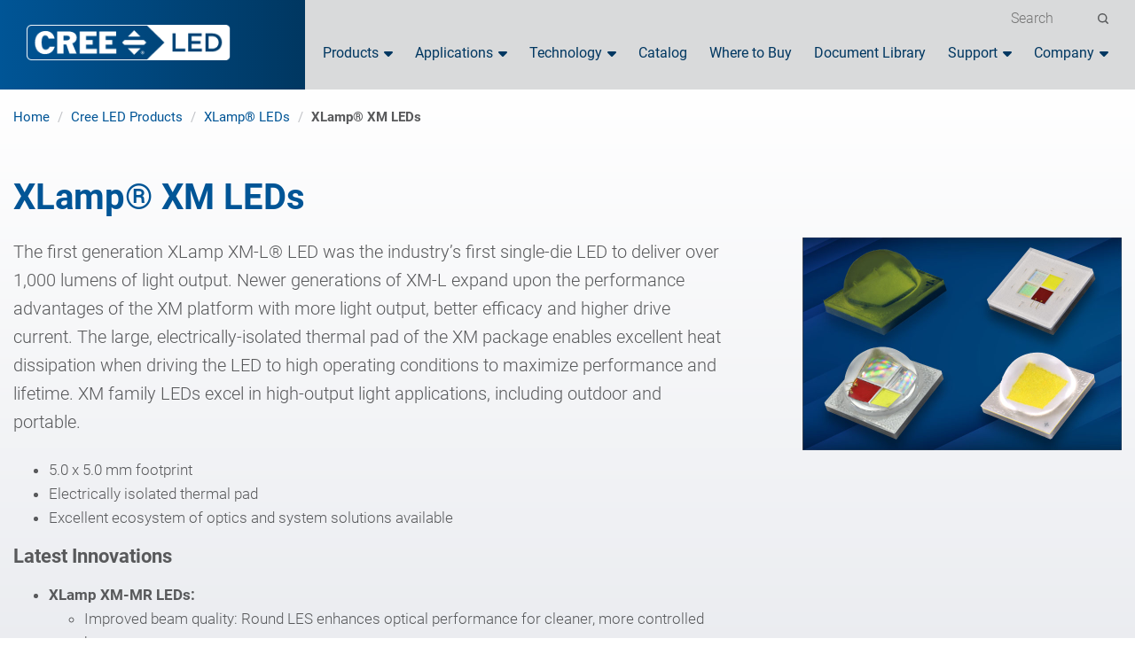

--- FILE ---
content_type: text/html; charset=UTF-8
request_url: https://www.cree-led.com/products/leds/xlamp/xm/
body_size: 24283
content:

<!doctype html>
<html lang="en-US">
<head>
	<meta charset="UTF-8">
	<meta name="viewport" content="width=device-width, initial-scale=1">
	<link rel="profile" href="https://gmpg.org/xfn/11">
	<meta name='robots' content='index, follow, max-image-preview:large, max-snippet:-1, max-video-preview:-1' />

<!-- Google Tag Manager -->
<script>(function(w,d,s,l,i){w[l]=w[l]||[];w[l].push({'gtm.start':
new Date().getTime(),event:'gtm.js'});var f=d.getElementsByTagName(s)[0],
j=d.createElement(s),dl=l!='dataLayer'?'&l='+l:'';j.async=true;j.src=
'https://www.googletagmanager.com/gtm.js?id='+i+dl;f.parentNode.insertBefore(j,f);
})(window,document,'script','dataLayer','GTM-MTZZ2ZX');</script>
<!-- End Google Tag Manager -->

	<!-- This site is optimized with the Yoast SEO plugin v26.8 - https://yoast.com/product/yoast-seo-wordpress/ -->
	<title>XLamp® XM LEDs - Cree LED</title>
<link data-rocket-prefetch href="https://www.gstatic.com" rel="dns-prefetch">
<link data-rocket-prefetch href="https://www.googletagmanager.com" rel="dns-prefetch">
<link data-rocket-prefetch href="https://cdn-cookieyes.com" rel="dns-prefetch">
<link data-rocket-prefetch href="https://www.google.com" rel="dns-prefetch">
	<link rel="canonical" href="https://www.cree-led.com/products/leds/xlamp/xm/" />
	<meta property="og:locale" content="en_US" />
	<meta property="og:type" content="article" />
	<meta property="og:title" content="XLamp® XM LEDs - Cree LED" />
	<meta property="og:description" content="The first generation XLamp XM-L® LED was the industry&#8217;s first single-die LED to deliver over 1,000 lumens of light output. Newer generations of XM-L expand upon the performance advantages of the XM platform with more light output, better efficacy and higher drive current. The large, electrically-isolated thermal pad of the XM package enables excellent heat dissipation when driving the LED to high operating conditions to maximize performance and lifetime. XM family LEDs excel in high-output light applications, including outdoor and portable. 5.0 x 5.0 mm footprint Electrically isolated thermal pad Excellent ecosystem of optics and system solutions available Latest Innovations XLamp XM-MR LEDs: Improved beam quality: Round LES enhances optical performance for cleaner, more controlled beams Drop-in ready: Same 5.0 x 5.0 mm footprint as other XM LEDs for easy upgrades" />
	<meta property="og:url" content="https://www.cree-led.com/products/leds/xlamp/xm/" />
	<meta property="og:site_name" content="Cree LED" />
	<meta name="twitter:card" content="summary_large_image" />
	<meta name="twitter:site" content="@Cree_LED_SGH" />
	<script type="application/ld+json" class="yoast-schema-graph">{"@context":"https://schema.org","@graph":[{"@type":"CollectionPage","@id":"https://www.cree-led.com/products/leds/xlamp/xm/","url":"https://www.cree-led.com/products/leds/xlamp/xm/","name":"XLamp® XM LEDs - Cree LED","isPartOf":{"@id":"https://www.cree-led.com/#website"},"primaryImageOfPage":{"@id":"https://www.cree-led.com/products/leds/xlamp/xm/#primaryimage"},"image":{"@id":"https://www.cree-led.com/products/leds/xlamp/xm/#primaryimage"},"thumbnailUrl":"https://www.cree-led.com/wp-content/uploads/2022/07/XLamp-XMLDCL-HD-scaled.jpg","breadcrumb":{"@id":"https://www.cree-led.com/products/leds/xlamp/xm/#breadcrumb"},"inLanguage":"en-US"},{"@type":"ImageObject","inLanguage":"en-US","@id":"https://www.cree-led.com/products/leds/xlamp/xm/#primaryimage","url":"https://www.cree-led.com/wp-content/uploads/2022/07/XLamp-XMLDCL-HD-scaled.jpg","contentUrl":"https://www.cree-led.com/wp-content/uploads/2022/07/XLamp-XMLDCL-HD-scaled.jpg","width":2560,"height":1984},{"@type":"BreadcrumbList","@id":"https://www.cree-led.com/products/leds/xlamp/xm/#breadcrumb","itemListElement":[{"@type":"ListItem","position":1,"name":"Home","item":"https://www.cree-led.com/"},{"@type":"ListItem","position":2,"name":"Cree LED Products","item":"https://www.cree-led.com/products/leds/"},{"@type":"ListItem","position":3,"name":"XLamp® LEDs","item":"https://www.cree-led.com/products/leds/xlamp/"},{"@type":"ListItem","position":4,"name":"XLamp® XM LEDs"}]},{"@type":"WebSite","@id":"https://www.cree-led.com/#website","url":"https://www.cree-led.com/","name":"Cree LED","description":"Cree LED, an SGH Company, offers the industry’s broadest portfolio of application-optimized LEDs that lead the industry in lumen density, intensity, efficacy, optical control and reliability, backed by expert design assistance and superior sales support.","publisher":{"@id":"https://www.cree-led.com/#organization"},"potentialAction":[{"@type":"SearchAction","target":{"@type":"EntryPoint","urlTemplate":"https://www.cree-led.com/?s={search_term_string}"},"query-input":{"@type":"PropertyValueSpecification","valueRequired":true,"valueName":"search_term_string"}}],"inLanguage":"en-US"},{"@type":"Organization","@id":"https://www.cree-led.com/#organization","name":"CreeLED","url":"https://www.cree-led.com/","logo":{"@type":"ImageObject","inLanguage":"en-US","@id":"https://www.cree-led.com/#/schema/logo/image/","url":"https://cree-led.com/wp-content/uploads/2022/01/header-logo.png","contentUrl":"https://cree-led.com/wp-content/uploads/2022/01/header-logo.png","width":260,"height":45,"caption":"CreeLED"},"image":{"@id":"https://www.cree-led.com/#/schema/logo/image/"},"sameAs":["https://x.com/Cree_LED_SGH"]}]}</script>
	<!-- / Yoast SEO plugin. -->


<link rel='dns-prefetch' href='//www.googletagmanager.com' />
<link rel='dns-prefetch' href='//ajax.googleapis.com' />
<link rel='dns-prefetch' href='//cdnjs.cloudflare.com' />

<link rel="alternate" type="application/rss+xml" title="Cree LED &raquo; XLamp® XM LEDs Category Feed" href="https://www.cree-led.com/products/leds/xlamp/xm/feed/" />
<style id='wp-img-auto-sizes-contain-inline-css' type='text/css'>
img:is([sizes=auto i],[sizes^="auto," i]){contain-intrinsic-size:3000px 1500px}
/*# sourceURL=wp-img-auto-sizes-contain-inline-css */
</style>
<link data-minify="1" rel='preload' as='style' onload='this.rel="stylesheet"' id='ct-news-css' href='https://www.cree-led.com/wp-content/cache/min/1/wp-content/themes/CreeLED/assets/css/templates/news.css?ver=1768934278' type='text/css' media='all' />
<style id='wp-emoji-styles-inline-css' type='text/css'>

	img.wp-smiley, img.emoji {
		display: inline !important;
		border: none !important;
		box-shadow: none !important;
		height: 1em !important;
		width: 1em !important;
		margin: 0 0.07em !important;
		vertical-align: -0.1em !important;
		background: none !important;
		padding: 0 !important;
	}
/*# sourceURL=wp-emoji-styles-inline-css */
</style>
<style id='wp-block-library-inline-css' type='text/css'>
:root{--wp-block-synced-color:#7a00df;--wp-block-synced-color--rgb:122,0,223;--wp-bound-block-color:var(--wp-block-synced-color);--wp-editor-canvas-background:#ddd;--wp-admin-theme-color:#007cba;--wp-admin-theme-color--rgb:0,124,186;--wp-admin-theme-color-darker-10:#006ba1;--wp-admin-theme-color-darker-10--rgb:0,107,160.5;--wp-admin-theme-color-darker-20:#005a87;--wp-admin-theme-color-darker-20--rgb:0,90,135;--wp-admin-border-width-focus:2px}@media (min-resolution:192dpi){:root{--wp-admin-border-width-focus:1.5px}}.wp-element-button{cursor:pointer}:root .has-very-light-gray-background-color{background-color:#eee}:root .has-very-dark-gray-background-color{background-color:#313131}:root .has-very-light-gray-color{color:#eee}:root .has-very-dark-gray-color{color:#313131}:root .has-vivid-green-cyan-to-vivid-cyan-blue-gradient-background{background:linear-gradient(135deg,#00d084,#0693e3)}:root .has-purple-crush-gradient-background{background:linear-gradient(135deg,#34e2e4,#4721fb 50%,#ab1dfe)}:root .has-hazy-dawn-gradient-background{background:linear-gradient(135deg,#faaca8,#dad0ec)}:root .has-subdued-olive-gradient-background{background:linear-gradient(135deg,#fafae1,#67a671)}:root .has-atomic-cream-gradient-background{background:linear-gradient(135deg,#fdd79a,#004a59)}:root .has-nightshade-gradient-background{background:linear-gradient(135deg,#330968,#31cdcf)}:root .has-midnight-gradient-background{background:linear-gradient(135deg,#020381,#2874fc)}:root{--wp--preset--font-size--normal:16px;--wp--preset--font-size--huge:42px}.has-regular-font-size{font-size:1em}.has-larger-font-size{font-size:2.625em}.has-normal-font-size{font-size:var(--wp--preset--font-size--normal)}.has-huge-font-size{font-size:var(--wp--preset--font-size--huge)}.has-text-align-center{text-align:center}.has-text-align-left{text-align:left}.has-text-align-right{text-align:right}.has-fit-text{white-space:nowrap!important}#end-resizable-editor-section{display:none}.aligncenter{clear:both}.items-justified-left{justify-content:flex-start}.items-justified-center{justify-content:center}.items-justified-right{justify-content:flex-end}.items-justified-space-between{justify-content:space-between}.screen-reader-text{border:0;clip-path:inset(50%);height:1px;margin:-1px;overflow:hidden;padding:0;position:absolute;width:1px;word-wrap:normal!important}.screen-reader-text:focus{background-color:#ddd;clip-path:none;color:#444;display:block;font-size:1em;height:auto;left:5px;line-height:normal;padding:15px 23px 14px;text-decoration:none;top:5px;width:auto;z-index:100000}html :where(.has-border-color){border-style:solid}html :where([style*=border-top-color]){border-top-style:solid}html :where([style*=border-right-color]){border-right-style:solid}html :where([style*=border-bottom-color]){border-bottom-style:solid}html :where([style*=border-left-color]){border-left-style:solid}html :where([style*=border-width]){border-style:solid}html :where([style*=border-top-width]){border-top-style:solid}html :where([style*=border-right-width]){border-right-style:solid}html :where([style*=border-bottom-width]){border-bottom-style:solid}html :where([style*=border-left-width]){border-left-style:solid}html :where(img[class*=wp-image-]){height:auto;max-width:100%}:where(figure){margin:0 0 1em}html :where(.is-position-sticky){--wp-admin--admin-bar--position-offset:var(--wp-admin--admin-bar--height,0px)}@media screen and (max-width:600px){html :where(.is-position-sticky){--wp-admin--admin-bar--position-offset:0px}}

/*# sourceURL=wp-block-library-inline-css */
</style><style id='wp-block-columns-inline-css' type='text/css'>
.wp-block-columns{box-sizing:border-box;display:flex;flex-wrap:wrap!important}@media (min-width:782px){.wp-block-columns{flex-wrap:nowrap!important}}.wp-block-columns{align-items:normal!important}.wp-block-columns.are-vertically-aligned-top{align-items:flex-start}.wp-block-columns.are-vertically-aligned-center{align-items:center}.wp-block-columns.are-vertically-aligned-bottom{align-items:flex-end}@media (max-width:781px){.wp-block-columns:not(.is-not-stacked-on-mobile)>.wp-block-column{flex-basis:100%!important}}@media (min-width:782px){.wp-block-columns:not(.is-not-stacked-on-mobile)>.wp-block-column{flex-basis:0;flex-grow:1}.wp-block-columns:not(.is-not-stacked-on-mobile)>.wp-block-column[style*=flex-basis]{flex-grow:0}}.wp-block-columns.is-not-stacked-on-mobile{flex-wrap:nowrap!important}.wp-block-columns.is-not-stacked-on-mobile>.wp-block-column{flex-basis:0;flex-grow:1}.wp-block-columns.is-not-stacked-on-mobile>.wp-block-column[style*=flex-basis]{flex-grow:0}:where(.wp-block-columns){margin-bottom:1.75em}:where(.wp-block-columns.has-background){padding:1.25em 2.375em}.wp-block-column{flex-grow:1;min-width:0;overflow-wrap:break-word;word-break:break-word}.wp-block-column.is-vertically-aligned-top{align-self:flex-start}.wp-block-column.is-vertically-aligned-center{align-self:center}.wp-block-column.is-vertically-aligned-bottom{align-self:flex-end}.wp-block-column.is-vertically-aligned-stretch{align-self:stretch}.wp-block-column.is-vertically-aligned-bottom,.wp-block-column.is-vertically-aligned-center,.wp-block-column.is-vertically-aligned-top{width:100%}
/*# sourceURL=https://www.cree-led.com/wp-includes/blocks/columns/style.min.css */
</style>
<style id='global-styles-inline-css' type='text/css'>
:root{--wp--preset--aspect-ratio--square: 1;--wp--preset--aspect-ratio--4-3: 4/3;--wp--preset--aspect-ratio--3-4: 3/4;--wp--preset--aspect-ratio--3-2: 3/2;--wp--preset--aspect-ratio--2-3: 2/3;--wp--preset--aspect-ratio--16-9: 16/9;--wp--preset--aspect-ratio--9-16: 9/16;--wp--preset--color--black: #000000;--wp--preset--color--cyan-bluish-gray: #abb8c3;--wp--preset--color--white: #ffffff;--wp--preset--color--pale-pink: #f78da7;--wp--preset--color--vivid-red: #cf2e2e;--wp--preset--color--luminous-vivid-orange: #ff6900;--wp--preset--color--luminous-vivid-amber: #fcb900;--wp--preset--color--light-green-cyan: #7bdcb5;--wp--preset--color--vivid-green-cyan: #00d084;--wp--preset--color--pale-cyan-blue: #8ed1fc;--wp--preset--color--vivid-cyan-blue: #0693e3;--wp--preset--color--vivid-purple: #9b51e0;--wp--preset--gradient--vivid-cyan-blue-to-vivid-purple: linear-gradient(135deg,rgb(6,147,227) 0%,rgb(155,81,224) 100%);--wp--preset--gradient--light-green-cyan-to-vivid-green-cyan: linear-gradient(135deg,rgb(122,220,180) 0%,rgb(0,208,130) 100%);--wp--preset--gradient--luminous-vivid-amber-to-luminous-vivid-orange: linear-gradient(135deg,rgb(252,185,0) 0%,rgb(255,105,0) 100%);--wp--preset--gradient--luminous-vivid-orange-to-vivid-red: linear-gradient(135deg,rgb(255,105,0) 0%,rgb(207,46,46) 100%);--wp--preset--gradient--very-light-gray-to-cyan-bluish-gray: linear-gradient(135deg,rgb(238,238,238) 0%,rgb(169,184,195) 100%);--wp--preset--gradient--cool-to-warm-spectrum: linear-gradient(135deg,rgb(74,234,220) 0%,rgb(151,120,209) 20%,rgb(207,42,186) 40%,rgb(238,44,130) 60%,rgb(251,105,98) 80%,rgb(254,248,76) 100%);--wp--preset--gradient--blush-light-purple: linear-gradient(135deg,rgb(255,206,236) 0%,rgb(152,150,240) 100%);--wp--preset--gradient--blush-bordeaux: linear-gradient(135deg,rgb(254,205,165) 0%,rgb(254,45,45) 50%,rgb(107,0,62) 100%);--wp--preset--gradient--luminous-dusk: linear-gradient(135deg,rgb(255,203,112) 0%,rgb(199,81,192) 50%,rgb(65,88,208) 100%);--wp--preset--gradient--pale-ocean: linear-gradient(135deg,rgb(255,245,203) 0%,rgb(182,227,212) 50%,rgb(51,167,181) 100%);--wp--preset--gradient--electric-grass: linear-gradient(135deg,rgb(202,248,128) 0%,rgb(113,206,126) 100%);--wp--preset--gradient--midnight: linear-gradient(135deg,rgb(2,3,129) 0%,rgb(40,116,252) 100%);--wp--preset--font-size--small: 13px;--wp--preset--font-size--medium: 20px;--wp--preset--font-size--large: 36px;--wp--preset--font-size--x-large: 42px;--wp--preset--spacing--20: 0.44rem;--wp--preset--spacing--30: 0.67rem;--wp--preset--spacing--40: 1rem;--wp--preset--spacing--50: 1.5rem;--wp--preset--spacing--60: 2.25rem;--wp--preset--spacing--70: 3.38rem;--wp--preset--spacing--80: 5.06rem;--wp--preset--shadow--natural: 6px 6px 9px rgba(0, 0, 0, 0.2);--wp--preset--shadow--deep: 12px 12px 50px rgba(0, 0, 0, 0.4);--wp--preset--shadow--sharp: 6px 6px 0px rgba(0, 0, 0, 0.2);--wp--preset--shadow--outlined: 6px 6px 0px -3px rgb(255, 255, 255), 6px 6px rgb(0, 0, 0);--wp--preset--shadow--crisp: 6px 6px 0px rgb(0, 0, 0);}:where(.is-layout-flex){gap: 0.5em;}:where(.is-layout-grid){gap: 0.5em;}body .is-layout-flex{display: flex;}.is-layout-flex{flex-wrap: wrap;align-items: center;}.is-layout-flex > :is(*, div){margin: 0;}body .is-layout-grid{display: grid;}.is-layout-grid > :is(*, div){margin: 0;}:where(.wp-block-columns.is-layout-flex){gap: 2em;}:where(.wp-block-columns.is-layout-grid){gap: 2em;}:where(.wp-block-post-template.is-layout-flex){gap: 1.25em;}:where(.wp-block-post-template.is-layout-grid){gap: 1.25em;}.has-black-color{color: var(--wp--preset--color--black) !important;}.has-cyan-bluish-gray-color{color: var(--wp--preset--color--cyan-bluish-gray) !important;}.has-white-color{color: var(--wp--preset--color--white) !important;}.has-pale-pink-color{color: var(--wp--preset--color--pale-pink) !important;}.has-vivid-red-color{color: var(--wp--preset--color--vivid-red) !important;}.has-luminous-vivid-orange-color{color: var(--wp--preset--color--luminous-vivid-orange) !important;}.has-luminous-vivid-amber-color{color: var(--wp--preset--color--luminous-vivid-amber) !important;}.has-light-green-cyan-color{color: var(--wp--preset--color--light-green-cyan) !important;}.has-vivid-green-cyan-color{color: var(--wp--preset--color--vivid-green-cyan) !important;}.has-pale-cyan-blue-color{color: var(--wp--preset--color--pale-cyan-blue) !important;}.has-vivid-cyan-blue-color{color: var(--wp--preset--color--vivid-cyan-blue) !important;}.has-vivid-purple-color{color: var(--wp--preset--color--vivid-purple) !important;}.has-black-background-color{background-color: var(--wp--preset--color--black) !important;}.has-cyan-bluish-gray-background-color{background-color: var(--wp--preset--color--cyan-bluish-gray) !important;}.has-white-background-color{background-color: var(--wp--preset--color--white) !important;}.has-pale-pink-background-color{background-color: var(--wp--preset--color--pale-pink) !important;}.has-vivid-red-background-color{background-color: var(--wp--preset--color--vivid-red) !important;}.has-luminous-vivid-orange-background-color{background-color: var(--wp--preset--color--luminous-vivid-orange) !important;}.has-luminous-vivid-amber-background-color{background-color: var(--wp--preset--color--luminous-vivid-amber) !important;}.has-light-green-cyan-background-color{background-color: var(--wp--preset--color--light-green-cyan) !important;}.has-vivid-green-cyan-background-color{background-color: var(--wp--preset--color--vivid-green-cyan) !important;}.has-pale-cyan-blue-background-color{background-color: var(--wp--preset--color--pale-cyan-blue) !important;}.has-vivid-cyan-blue-background-color{background-color: var(--wp--preset--color--vivid-cyan-blue) !important;}.has-vivid-purple-background-color{background-color: var(--wp--preset--color--vivid-purple) !important;}.has-black-border-color{border-color: var(--wp--preset--color--black) !important;}.has-cyan-bluish-gray-border-color{border-color: var(--wp--preset--color--cyan-bluish-gray) !important;}.has-white-border-color{border-color: var(--wp--preset--color--white) !important;}.has-pale-pink-border-color{border-color: var(--wp--preset--color--pale-pink) !important;}.has-vivid-red-border-color{border-color: var(--wp--preset--color--vivid-red) !important;}.has-luminous-vivid-orange-border-color{border-color: var(--wp--preset--color--luminous-vivid-orange) !important;}.has-luminous-vivid-amber-border-color{border-color: var(--wp--preset--color--luminous-vivid-amber) !important;}.has-light-green-cyan-border-color{border-color: var(--wp--preset--color--light-green-cyan) !important;}.has-vivid-green-cyan-border-color{border-color: var(--wp--preset--color--vivid-green-cyan) !important;}.has-pale-cyan-blue-border-color{border-color: var(--wp--preset--color--pale-cyan-blue) !important;}.has-vivid-cyan-blue-border-color{border-color: var(--wp--preset--color--vivid-cyan-blue) !important;}.has-vivid-purple-border-color{border-color: var(--wp--preset--color--vivid-purple) !important;}.has-vivid-cyan-blue-to-vivid-purple-gradient-background{background: var(--wp--preset--gradient--vivid-cyan-blue-to-vivid-purple) !important;}.has-light-green-cyan-to-vivid-green-cyan-gradient-background{background: var(--wp--preset--gradient--light-green-cyan-to-vivid-green-cyan) !important;}.has-luminous-vivid-amber-to-luminous-vivid-orange-gradient-background{background: var(--wp--preset--gradient--luminous-vivid-amber-to-luminous-vivid-orange) !important;}.has-luminous-vivid-orange-to-vivid-red-gradient-background{background: var(--wp--preset--gradient--luminous-vivid-orange-to-vivid-red) !important;}.has-very-light-gray-to-cyan-bluish-gray-gradient-background{background: var(--wp--preset--gradient--very-light-gray-to-cyan-bluish-gray) !important;}.has-cool-to-warm-spectrum-gradient-background{background: var(--wp--preset--gradient--cool-to-warm-spectrum) !important;}.has-blush-light-purple-gradient-background{background: var(--wp--preset--gradient--blush-light-purple) !important;}.has-blush-bordeaux-gradient-background{background: var(--wp--preset--gradient--blush-bordeaux) !important;}.has-luminous-dusk-gradient-background{background: var(--wp--preset--gradient--luminous-dusk) !important;}.has-pale-ocean-gradient-background{background: var(--wp--preset--gradient--pale-ocean) !important;}.has-electric-grass-gradient-background{background: var(--wp--preset--gradient--electric-grass) !important;}.has-midnight-gradient-background{background: var(--wp--preset--gradient--midnight) !important;}.has-small-font-size{font-size: var(--wp--preset--font-size--small) !important;}.has-medium-font-size{font-size: var(--wp--preset--font-size--medium) !important;}.has-large-font-size{font-size: var(--wp--preset--font-size--large) !important;}.has-x-large-font-size{font-size: var(--wp--preset--font-size--x-large) !important;}
:where(.wp-block-columns.is-layout-flex){gap: 2em;}:where(.wp-block-columns.is-layout-grid){gap: 2em;}
/*# sourceURL=global-styles-inline-css */
</style>
<style id='core-block-supports-inline-css' type='text/css'>
.wp-container-core-columns-is-layout-9d6595d7{flex-wrap:nowrap;}
/*# sourceURL=core-block-supports-inline-css */
</style>

<style id='classic-theme-styles-inline-css' type='text/css'>
/*! This file is auto-generated */
.wp-block-button__link{color:#fff;background-color:#32373c;border-radius:9999px;box-shadow:none;text-decoration:none;padding:calc(.667em + 2px) calc(1.333em + 2px);font-size:1.125em}.wp-block-file__button{background:#32373c;color:#fff;text-decoration:none}
/*# sourceURL=/wp-includes/css/classic-themes.min.css */
</style>
<link data-minify="1" rel='preload' as='style' onload='this.rel="stylesheet"' id='nd-facetwp-infinite-scroll-css' href='https://www.cree-led.com/wp-content/cache/min/1/wp-content/plugins/facetwp-infinite-scroll-master/css/facetwp-infinite-scroll.css?ver=1768934278' type='text/css' media='all' />
<link data-minify="1" rel='preload' as='style' onload='this.rel="stylesheet"' id='table-sorter-custom-css-css' href='https://www.cree-led.com/wp-content/cache/min/1/wp-content/plugins/table-sorter/wp-style.css?ver=1768934278' type='text/css' media='all' />
<link data-minify="1" rel='preload' as='style' onload='this.rel="stylesheet"' id='woocommerce-layout-css' href='https://www.cree-led.com/wp-content/cache/min/1/wp-content/plugins/woocommerce/assets/css/woocommerce-layout.css?ver=1768934292' type='text/css' media='all' />
<link data-minify="1" rel='preload' as='style' onload='this.rel="stylesheet"' id='woocommerce-smallscreen-css' href='https://www.cree-led.com/wp-content/cache/min/1/wp-content/plugins/woocommerce/assets/css/woocommerce-smallscreen.css?ver=1768934292' type='text/css' media='only screen and (max-width: 768px)' />
<link data-minify="1" rel='preload' as='style' onload='this.rel="stylesheet"' id='woocommerce-general-css' href='https://www.cree-led.com/wp-content/cache/min/1/wp-content/plugins/woocommerce/assets/css/woocommerce.css?ver=1768934292' type='text/css' media='all' />
<style id='woocommerce-inline-inline-css' type='text/css'>
.woocommerce form .form-row .required { visibility: visible; }
/*# sourceURL=woocommerce-inline-inline-css */
</style>
<link data-minify="1" rel='preload' as='style' onload='this.rel="stylesheet"' id='ct-main-css' href='https://www.cree-led.com/wp-content/cache/min/1/wp-content/themes/CreeLED/assets/css/style.css?ver=1768934293' type='text/css' media='all' />
<link data-minify="1" rel='preload' as='style' onload='this.rel="stylesheet"' id='ct-page-css' href='https://www.cree-led.com/wp-content/cache/min/1/wp-content/themes/CreeLED/assets/css/templates/page.css?ver=1768934294' type='text/css' media='all' />
<link data-minify="1" rel='preload' as='style' onload='this.rel="stylesheet"' id='ct-products-css' href='https://www.cree-led.com/wp-content/cache/min/1/wp-content/themes/CreeLED/assets/css/templates/products.css?ver=1768934294' type='text/css' media='all' />
<link data-minify="1" rel='preload' as='style' onload='this.rel="stylesheet"' id='ct-404-css' href='https://www.cree-led.com/wp-content/cache/min/1/wp-content/themes/CreeLED/assets/css/404.css?ver=1768934294' type='text/css' media='all' />
<link data-minify="1" rel='preload' as='style' onload='this.rel="stylesheet"' id='ct-slick-css' href='https://www.cree-led.com/wp-content/cache/min/1/wp-content/themes/CreeLED/assets/lib/slick.css?ver=1768934278' type='text/css' media='all' />
<link data-minify="1" rel='preload' as='style' onload='this.rel="stylesheet"' id='ct-fonts-css' href='https://www.cree-led.com/wp-content/cache/min/1/wp-content/themes/CreeLED/assets/lib/fonts.css?ver=1768953993' type='text/css' media='all' />
<link data-minify="1" rel='preload' as='style' onload='this.rel="stylesheet"' id='ct-fontawesome-css' href='https://www.cree-led.com/wp-content/cache/min/1/ajax/libs/font-awesome/6.1.2/css/all.min.css?ver=1768934278' type='text/css' media='all' />
<link data-minify="1" rel='preload' as='style' onload='this.rel="stylesheet"' id='ct-gravbasic-css' href='https://www.cree-led.com/wp-content/cache/min/1/wp-content/themes/CreeLED/assets/lib/basic.min.css?ver=1768934279' type='text/css' media='all' />
<link rel='preload' as='style' onload='this.rel="stylesheet"' id='ct-gravtheme-css' href='https://www.cree-led.com/wp-content/themes/CreeLED/assets/lib/theme.min.css?ver=6.1.5' type='text/css' media='all' />
<link data-minify="1" rel='preload' as='style' onload='this.rel="stylesheet"' id='responsive-css' href='https://www.cree-led.com/wp-content/cache/min/1/wp-content/themes/CreeLED/assets/css/responsive.css?ver=1768934294' type='text/css' media='all' />
<link data-minify="1" rel='preload' as='style' onload='this.rel="stylesheet"' id='ct-theme-style-css' href='https://www.cree-led.com/wp-content/cache/min/1/wp-content/themes/CreeLED/style.css?ver=1768934279' type='text/css' media='all' />
<link data-minify="1" rel='preload' as='style' onload='this.rel="stylesheet"' id='ct-product-category-css' href='https://www.cree-led.com/wp-content/cache/min/1/wp-content/themes/CreeLED/assets/css/templates/products-cat.css?ver=1768934294' type='text/css' media='all' />
<link data-minify="1" rel='preload' as='style' onload='this.rel="stylesheet"' id='ct-home-css' href='https://www.cree-led.com/wp-content/cache/min/1/wp-content/themes/CreeLED/assets/css/templates/home.css?ver=1768934294' type='text/css' media='all' />
<link data-minify="1" rel='preload' as='style' onload='this.rel="stylesheet"' id='ct-single_post-css' href='https://www.cree-led.com/wp-content/cache/min/1/wp-content/themes/CreeLED/assets/css/templates/single.css?ver=1768934294' type='text/css' media='all' />
<link data-minify="1" rel='preload' as='style' onload='this.rel="stylesheet"' id='wp-pagenavi-css' href='https://www.cree-led.com/wp-content/cache/min/1/wp-content/plugins/wp-pagenavi/pagenavi-css.css?ver=1768934279' type='text/css' media='all' />
<script type="text/javascript" id="woocommerce-google-analytics-integration-gtag-js-after">
/* <![CDATA[ */
/* Google Analytics for WooCommerce (gtag.js) */
					window.dataLayer = window.dataLayer || [];
					function gtag(){dataLayer.push(arguments);}
					// Set up default consent state.
					for ( const mode of [{"analytics_storage":"denied","ad_storage":"denied","ad_user_data":"denied","ad_personalization":"denied","region":["AT","BE","BG","HR","CY","CZ","DK","EE","FI","FR","DE","GR","HU","IS","IE","IT","LV","LI","LT","LU","MT","NL","NO","PL","PT","RO","SK","SI","ES","SE","GB","CH"]}] || [] ) {
						gtag( "consent", "default", { "wait_for_update": 500, ...mode } );
					}
					gtag("js", new Date());
					gtag("set", "developer_id.dOGY3NW", true);
					gtag("config", "G-VNVQWEZLR5", {"track_404":true,"allow_google_signals":true,"logged_in":false,"linker":{"domains":[],"allow_incoming":false},"custom_map":{"dimension1":"logged_in"}});
//# sourceURL=woocommerce-google-analytics-integration-gtag-js-after
/* ]]> */
</script>
<script type="text/javascript" src="https://www.cree-led.com/wp-includes/js/jquery/jquery.min.js?ver=3.7.1" id="jquery-core-js"></script>
<script type="text/javascript" src="https://www.cree-led.com/wp-includes/js/jquery/jquery-migrate.min.js?ver=3.4.1" id="jquery-migrate-js"></script>
<script type="text/javascript" src="https://www.cree-led.com/wp-content/plugins/table-sorter/jquery.tablesorter.min.js?ver=6.9" id="table-sorter-js"></script>
<script data-minify="1" type="text/javascript" src="https://www.cree-led.com/wp-content/cache/min/1/wp-content/plugins/table-sorter/jquery.metadata.js?ver=1768934279" id="table-sorter-metadata-js"></script>
<script data-minify="1" type="text/javascript" src="https://www.cree-led.com/wp-content/cache/min/1/wp-content/plugins/table-sorter/wp-script.js?ver=1768934279" id="table-sorter-custom-js-js"></script>
<script type="text/javascript" src="https://www.cree-led.com/wp-content/plugins/woocommerce/assets/js/jquery-blockui/jquery.blockUI.min.js?ver=2.7.0-wc.10.4.3" id="wc-jquery-blockui-js" defer="defer" data-wp-strategy="defer"></script>
<script type="text/javascript" src="https://www.cree-led.com/wp-content/plugins/woocommerce/assets/js/js-cookie/js.cookie.min.js?ver=2.1.4-wc.10.4.3" id="wc-js-cookie-js" defer="defer" data-wp-strategy="defer"></script>
<script type="text/javascript" id="woocommerce-js-extra">
/* <![CDATA[ */
var woocommerce_params = {"ajax_url":"/wp-admin/admin-ajax.php","wc_ajax_url":"/?wc-ajax=%%endpoint%%","i18n_password_show":"Show password","i18n_password_hide":"Hide password"};
//# sourceURL=woocommerce-js-extra
/* ]]> */
</script>
<script type="text/javascript" src="https://www.cree-led.com/wp-content/plugins/woocommerce/assets/js/frontend/woocommerce.min.js?ver=10.4.3" id="woocommerce-js" defer="defer" data-wp-strategy="defer"></script>
<script data-minify="1" type="text/javascript" src="https://www.cree-led.com/wp-content/cache/min/1/wp-content/themes/CreeLED/assets/lib/slick.js?ver=1768934279" id="slick-js"></script>
<link rel="https://api.w.org/" href="https://www.cree-led.com/wp-json/" /><link rel="alternate" title="JSON" type="application/json" href="https://www.cree-led.com/wp-json/wp/v2/product_cat/457" /><link rel="EditURI" type="application/rsd+xml" title="RSD" href="https://www.cree-led.com/xmlrpc.php?rsd" />
	<noscript><style>.woocommerce-product-gallery{ opacity: 1 !important; }</style></noscript>
	<link rel="icon" href="https://www.cree-led.com/wp-content/uploads/2022/08/Cree-Favicon-35x35.png" sizes="32x32" />
<link rel="icon" href="https://www.cree-led.com/wp-content/uploads/2022/08/Cree-Favicon.png" sizes="192x192" />
<link rel="apple-touch-icon" href="https://www.cree-led.com/wp-content/uploads/2022/08/Cree-Favicon.png" />
<meta name="msapplication-TileImage" content="https://www.cree-led.com/wp-content/uploads/2022/08/Cree-Favicon.png" />
<noscript><style id="rocket-lazyload-nojs-css">.rll-youtube-player, [data-lazy-src]{display:none !important;}</style></noscript>		<link data-minify="1" rel='preload' as='style' onload='this.rel="stylesheet"' id='block-acf-form-tabs-css' href='https://www.cree-led.com/wp-content/cache/min/1/wp-content/themes/CreeLED/assets/css/blocks/form_tab.css?ver=1768934279' type='text/css' media='all' />
<style id="rocket-lazyrender-inline-css">[data-wpr-lazyrender] {content-visibility: auto;}</style><meta name="generator" content="WP Rocket 3.20.3" data-wpr-features="wpr_minify_js wpr_lazyload_images wpr_lazyload_iframes wpr_preconnect_external_domains wpr_automatic_lazy_rendering wpr_minify_css wpr_desktop" /></head>
<body>
	
<!-- Google Tag Manager (noscript) -->
<noscript><iframe src="https://www.googletagmanager.com/ns.html?id=GTM-MTZZ2ZX"
height="0" width="0" style="display:none;visibility:hidden"></iframe></noscript>
<!-- End Google Tag Manager (noscript) -->

			<div  id="page">
		<div  id="site-wrapper" class="archive tax-product_cat term-xm term-457 wp-theme-CreeLED site theme-CreeLED woocommerce woocommerce-page woocommerce-no-js">
			<!-- Header -->
			<header  id="masthead" class="site-header">
				<div class="logo-background"></div>
				<div class="container">
					<div class="site-header-container">
						<div class="header-inner__left">
															<a href="https://www.cree-led.com" class="logo">
									<img width="260" height="45" src="data:image/svg+xml,%3Csvg%20xmlns='http://www.w3.org/2000/svg'%20viewBox='0%200%20260%2045'%3E%3C/svg%3E" class="attachment-full size-full" alt="" decoding="async" data-lazy-srcset="https://www.cree-led.com/wp-content/uploads/2022/01/header-logo.png 260w, https://www.cree-led.com/wp-content/uploads/2022/01/header-logo-35x6.png 35w, https://www.cree-led.com/wp-content/uploads/2022/01/header-logo-86x15.png 86w, https://www.cree-led.com/wp-content/uploads/2022/01/header-logo-167x29.png 167w" data-lazy-sizes="(max-width: 260px) 100vw, 260px" data-lazy-src="https://www.cree-led.com/wp-content/uploads/2022/01/header-logo.png" /><noscript><img width="260" height="45" src="https://www.cree-led.com/wp-content/uploads/2022/01/header-logo.png" class="attachment-full size-full" alt="" decoding="async" srcset="https://www.cree-led.com/wp-content/uploads/2022/01/header-logo.png 260w, https://www.cree-led.com/wp-content/uploads/2022/01/header-logo-35x6.png 35w, https://www.cree-led.com/wp-content/uploads/2022/01/header-logo-86x15.png 86w, https://www.cree-led.com/wp-content/uploads/2022/01/header-logo-167x29.png 167w" sizes="(max-width: 260px) 100vw, 260px" /></noscript>									<span class="sr-only">Logo</span>	
								</a>
													</div>

						<div class="header-inner__right">
							<div class="header_search">
								<form action="https://www.cree-led.com/" method="get">
									<input type="text" name="s" id="search" placeholder="Search" value="" />
									<input type="submit" alt="Search" value=""/>
								</form>
							</div>
							<div>
								<div class="form-wrapper">
																	</div>

								<nav id="site-navigation" class="main-navigation">
									<div class="menu-header-menu-container"><ul id="primary-menu" class="menu"><li id="menu-item-3479" class="has-mega-menu menu-item menu-item-type-taxonomy menu-item-object-product_cat current-product_cat-ancestor current-menu-ancestor menu-item-has-children menu-item-3479"><a href="https://www.cree-led.com/products/leds/">Products</a>
<ul class='sub-menu'><div class='container'><div class='sub-menu-wrap'>
	<li id="menu-item-1464" class="menu-item menu-item-type-taxonomy menu-item-object-product_cat current-product_cat-ancestor current-menu-ancestor current-menu-parent current-product_cat-parent menu-item-has-children menu-item-1464"><a href="https://www.cree-led.com/products/leds/xlamp/">XLamp<sup>®</sup> LEDs</a>
	<ul class='sub-menu'>
		<li id="menu-item-3448" class="menu-item menu-item-type-taxonomy menu-item-object-product_cat menu-item-3448"><a href="https://www.cree-led.com/products/leds/xlamp/xd-xq/">XLamp XD/XQ LEDs</a></li>
		<li id="menu-item-3511" class="menu-item menu-item-type-taxonomy menu-item-object-product_cat menu-item-3511"><a href="https://www.cree-led.com/products/leds/xlamp/element/">XLamp XE-G LEDs</a></li>
		<li id="menu-item-3510" class="menu-item menu-item-type-taxonomy menu-item-object-product_cat menu-item-3510"><a href="https://www.cree-led.com/products/leds/xlamp/xb/">XLamp XB LEDs</a></li>
		<li id="menu-item-1469" class="menu-item menu-item-type-taxonomy menu-item-object-product_cat menu-item-1469"><a href="https://www.cree-led.com/products/leds/xlamp/xp-xt/">XLamp XP/XT LEDs</a></li>
		<li id="menu-item-1468" class="menu-item menu-item-type-taxonomy menu-item-object-product_cat current-menu-item menu-item-1468"><a href="https://www.cree-led.com/products/leds/xlamp/xm/">XLamp XM LEDs</a></li>
		<li id="menu-item-8964" class="menu-item menu-item-type-taxonomy menu-item-object-product_cat menu-item-8964"><a href="https://www.cree-led.com/products/leds/xlamp/xn/">XLamp XN LEDs</a></li>
		<li id="menu-item-1467" class="menu-item menu-item-type-taxonomy menu-item-object-product_cat menu-item-1467"><a href="https://www.cree-led.com/products/leds/xlamp/xhp/">XLamp XHP LEDs</a></li>
		<li id="menu-item-8121" class="menu-item menu-item-type-taxonomy menu-item-object-product_cat menu-item-8121"><a href="https://www.cree-led.com/products/leds/xlamp/xfl/">XLamp XFL LEDs</a></li>
		<li id="menu-item-3446" class="menu-item menu-item-type-taxonomy menu-item-object-product_cat menu-item-3446"><a href="https://www.cree-led.com/products/leds/xlamp/cob/">XLamp COB LED Arrays</a></li>
	</ul>
</li>
	<li id="menu-item-1470" class="menu-item menu-item-type-taxonomy menu-item-object-product_cat menu-item-has-children menu-item-1470"><a href="https://www.cree-led.com/products/leds/j-series/">J Series<sup>®</sup> LEDs</a>
	<ul class='sub-menu'>
		<li id="menu-item-8252" class="menu-item menu-item-type-taxonomy menu-item-object-product_cat menu-item-8252"><a href="https://www.cree-led.com/products/leds/j-series/2016/">J Series 2016 LEDs</a></li>
		<li id="menu-item-3450" class="menu-item menu-item-type-taxonomy menu-item-object-product_cat menu-item-3450"><a href="https://www.cree-led.com/products/leds/j-series/2835/">J Series 2835 LEDs</a></li>
		<li id="menu-item-3451" class="menu-item menu-item-type-taxonomy menu-item-object-product_cat menu-item-3451"><a href="https://www.cree-led.com/products/leds/j-series/3030/">J Series 3030 LEDs</a></li>
		<li id="menu-item-3452" class="menu-item menu-item-type-taxonomy menu-item-object-product_cat menu-item-3452"><a href="https://www.cree-led.com/products/leds/j-series/5050/">J Series 5050 LEDs</a></li>
		<li id="menu-item-8296" class="menu-item menu-item-type-taxonomy menu-item-object-product_cat menu-item-8296"><a href="https://www.cree-led.com/products/leds/j-series/7070/">J Series 7070 LEDs</a></li>
	</ul>
</li>
	<li id="menu-item-3454" class="menu-item menu-item-type-taxonomy menu-item-object-product_cat menu-item-has-children menu-item-3454"><a href="https://www.cree-led.com/products/leds/hb/">High Brightness LEDs</a>
	<ul class='sub-menu'>
		<li id="menu-item-3455" class="menu-item menu-item-type-taxonomy menu-item-object-product_cat menu-item-3455"><a href="https://www.cree-led.com/products/leds/hb/smd-multi/">HB SMD Multi-Color LEDs</a></li>
		<li id="menu-item-3456" class="menu-item menu-item-type-taxonomy menu-item-object-product_cat menu-item-3456"><a href="https://www.cree-led.com/products/leds/hb/smd-single/">HB SMD Single-Color LEDs</a></li>
		<li id="menu-item-3457" class="menu-item menu-item-type-taxonomy menu-item-object-product_cat menu-item-3457"><a href="https://www.cree-led.com/products/leds/hb/through-hole/">HB Through-Hole LEDs</a></li>
	</ul>
</li>
	<li id="menu-item-9618" class="menu-item menu-item-type-custom menu-item-object-custom menu-item-has-children menu-item-9618 menu-item-wrapper">
	<ul class='sub-menu'>
		<li id="menu-item-9681" class="menu-item menu-item-type-taxonomy menu-item-object-product_cat menu-item-has-children menu-item-9681"><a href="https://www.cree-led.com/products/leds/l2/">Level 2 Solutions</a>
		<ul class='sub-menu'>
			<li id="menu-item-9682" class="menu-item menu-item-type-taxonomy menu-item-object-product_cat menu-item-9682"><a href="https://www.cree-led.com/products/leds/l2/array/">Standard L2 Array</a></li>
			<li id="menu-item-9683" class="menu-item menu-item-type-taxonomy menu-item-object-product_cat menu-item-9683"><a href="https://www.cree-led.com/products/leds/l2/linear/">Standard L2 Linear</a></li>
		</ul>
</li>
		<li id="menu-item-3453" class="menu-item menu-item-type-taxonomy menu-item-object-product_cat menu-item-3453"><a href="https://www.cree-led.com/products/leds/chips/">LED Chips</a></li>
		<li id="menu-item-3458" class="menu-item menu-item-type-taxonomy menu-item-object-product_cat menu-item-3458"><a href="https://www.cree-led.com/products/leds/legacy/">Legacy Products</a></li>
		<li id="menu-item-5825" class="menu-item menu-item-type-taxonomy menu-item-object-product_cat current-product_cat-ancestor menu-item-5825"><a href="https://www.cree-led.com/products/leds/">Search All Products</a></li>
	</ul>
</li>
</div></div></ul>
</li>
<li id="menu-item-1415" class="has-mega-menu menu-item menu-item-type-taxonomy menu-item-object-product_cat menu-item-has-children menu-item-1415"><a href="https://www.cree-led.com/products/applications/">Applications</a>
<ul class='sub-menu'><div class='container'><div class='sub-menu-wrap'>
	<li id="menu-item-3476" class="menu-item menu-item-type-custom menu-item-object-custom menu-item-has-children menu-item-3476"><a href="#">General Lighting</a>
	<ul class='sub-menu'>
		<li id="menu-item-3468" class="menu-item menu-item-type-taxonomy menu-item-object-product_cat menu-item-3468"><a href="https://www.cree-led.com/products/applications/general-lighting-indoor/">Indoor</a></li>
		<li id="menu-item-3469" class="menu-item menu-item-type-taxonomy menu-item-object-product_cat menu-item-3469"><a href="https://www.cree-led.com/products/applications/general-lighting-outdoor/">Outdoor</a></li>
	</ul>
</li>
	<li id="menu-item-3477" class="menu-item menu-item-type-custom menu-item-object-custom menu-item-has-children menu-item-3477"><a href="#">Specialty Lighting</a>
	<ul class='sub-menu'>
		<li id="menu-item-3466" class="menu-item menu-item-type-taxonomy menu-item-object-product_cat menu-item-3466"><a href="https://www.cree-led.com/products/applications/architectural-entertainment/">Architectural/Entertainment</a></li>
		<li id="menu-item-3512" class="menu-item menu-item-type-taxonomy menu-item-object-product_cat menu-item-3512"><a href="https://www.cree-led.com/products/applications/broadcast/">Broadcast</a></li>
		<li id="menu-item-3470" class="menu-item menu-item-type-taxonomy menu-item-object-product_cat menu-item-3470"><a href="https://www.cree-led.com/products/applications/horticulture/">Horticulture</a></li>
		<li id="menu-item-3471" class="menu-item menu-item-type-taxonomy menu-item-object-product_cat menu-item-3471"><a href="https://www.cree-led.com/products/applications/portable-lighting/">Portable Lighting</a></li>
		<li id="menu-item-3472" class="menu-item menu-item-type-taxonomy menu-item-object-product_cat menu-item-3472"><a href="https://www.cree-led.com/products/applications/retail-lighting/">Retail Lighting</a></li>
		<li id="menu-item-3467" class="menu-item menu-item-type-taxonomy menu-item-object-product_cat menu-item-3467"><a href="https://www.cree-led.com/products/applications/automotive-evl/">Automotive &amp; Emergency Vehicle Lighting</a></li>
	</ul>
</li>
	<li id="menu-item-3478" class="menu-item menu-item-type-custom menu-item-object-custom menu-item-has-children menu-item-3478"><a href="#">Video Screens &#038; Signs</a>
	<ul class='sub-menu'>
		<li id="menu-item-3473" class="menu-item menu-item-type-taxonomy menu-item-object-product_cat menu-item-3473"><a href="https://www.cree-led.com/products/applications/signage/">Signage</a></li>
		<li id="menu-item-3475" class="menu-item menu-item-type-taxonomy menu-item-object-product_cat menu-item-3475"><a href="https://www.cree-led.com/products/applications/video-screens/">Video Screens</a></li>
	</ul>
</li>
</div></div></ul>
</li>
<li id="menu-item-9068" class="has-mega-menu menu-item menu-item-type-taxonomy menu-item-object-product_cat menu-item-has-children menu-item-9068"><a href="https://www.cree-led.com/products/technology/">Technology</a>
<ul class='sub-menu'><div class='container'><div class='sub-menu-wrap'>
	<li id="menu-item-9075" class="menu-item menu-item-type-custom menu-item-object-custom menu-item-has-children menu-item-9075"><a href="#">Technology</a>
	<ul class='sub-menu'>
		<li id="menu-item-9069" class="menu-item menu-item-type-taxonomy menu-item-object-product_cat menu-item-9069"><a href="https://www.cree-led.com/products/technology/fusionbeam/">FusionBeam™ Technology</a></li>
		<li id="menu-item-9070" class="menu-item menu-item-type-taxonomy menu-item-object-product_cat menu-item-9070"><a href="https://www.cree-led.com/products/technology/horizon/">Horizon</a></li>
		<li id="menu-item-9071" class="menu-item menu-item-type-taxonomy menu-item-object-product_cat menu-item-9071"><a href="https://www.cree-led.com/products/technology/multi-color-leds/">Multi-Color LEDs</a></li>
		<li id="menu-item-9072" class="menu-item menu-item-type-taxonomy menu-item-object-product_cat menu-item-9072"><a href="https://www.cree-led.com/products/technology/photophyll-select/">Photophyll™ Select</a></li>
		<li id="menu-item-9073" class="menu-item menu-item-type-taxonomy menu-item-object-product_cat menu-item-9073"><a href="https://www.cree-led.com/products/technology/precision-dimming/">Precision Dimming</a></li>
		<li id="menu-item-9074" class="menu-item menu-item-type-taxonomy menu-item-object-product_cat menu-item-9074"><a href="https://www.cree-led.com/products/technology/pro9/">Pro9™ LEDs</a></li>
		<li id="menu-item-9579" class="menu-item menu-item-type-taxonomy menu-item-object-product_cat menu-item-9579"><a href="https://www.cree-led.com/products/technology/triplebeam/">TripleBeam™ Technology</a></li>
	</ul>
</li>
</div></div></ul>
</li>
<li id="menu-item-6299" class="menu-item menu-item-type-custom menu-item-object-custom menu-item-6299"><a target="_blank" href="https://downloads.cree-led.com/files/fs/Product-Guide.pdf">Catalog</a></li>
<li id="menu-item-1645" class="menu-item menu-item-type-post_type menu-item-object-page menu-item-1645"><a href="https://www.cree-led.com/where-to-buy/">Where to Buy</a></li>
<li id="menu-item-1416" class="menu-item menu-item-type-post_type menu-item-object-page menu-item-1416"><a href="https://www.cree-led.com/document-library/">Document Library</a></li>
<li id="menu-item-988" class="has-mega-menu less-dividers menu-item menu-item-type-custom menu-item-object-custom menu-item-has-children menu-item-988"><a href="#">Support</a>
<ul class='sub-menu'><div class='container'><div class='sub-menu-wrap'>
	<li id="menu-item-1515" class="menu-item menu-item-type-custom menu-item-object-custom menu-item-has-children menu-item-1515"><a href="#">Support</a>
	<ul class='sub-menu'>
		<li id="menu-item-7890" class="menu-item menu-item-type-post_type menu-item-object-page menu-item-7890"><a href="https://www.cree-led.com/company/supplier-resources/">Customer &amp; Supplier Resources</a></li>
		<li id="menu-item-1625" class="menu-item menu-item-type-custom menu-item-object-custom menu-item-1625"><a href="/document-library/?_document_categories=product-ecology">Product Ecology</a></li>
		<li id="menu-item-8801" class="menu-item menu-item-type-custom menu-item-object-custom menu-item-8801"><a href="https://www.cree-led.com/products/discontinued/?_per_page=-1">Discontinued Products</a></li>
	</ul>
</li>
	<li id="menu-item-1622" class="menu-item menu-item-type-custom menu-item-object-custom menu-item-has-children menu-item-1622"><a href="#">Contact Support</a>
	<ul class='sub-menu'>
		<li id="menu-item-1635" class="menu-item menu-item-type-post_type menu-item-object-page menu-item-1635"><a href="https://www.cree-led.com/customer-support/">Contact Our Support Team</a></li>
	</ul>
</li>
</div></div></ul>
</li>
<li id="menu-item-989" class="has-mega-menu menu-item menu-item-type-custom menu-item-object-custom menu-item-has-children menu-item-989"><a href="#">Company</a>
<ul class='sub-menu'><div class='container'><div class='sub-menu-wrap'>
	<li id="menu-item-5359" class="menu-item menu-item-type-custom menu-item-object-custom menu-item-has-children menu-item-5359"><a href="#">Legal</a>
	<ul class='sub-menu'>
		<li id="menu-item-3530" class="menu-item menu-item-type-post_type menu-item-object-page menu-item-3530"><a href="https://www.cree-led.com/company/licensing/">Licensing</a></li>
		<li id="menu-item-5619" class="menu-item menu-item-type-post_type menu-item-object-page menu-item-5619"><a href="https://www.cree-led.com/company/trademark-licensing/">Trademark Licensing</a></li>
		<li id="menu-item-5618" class="menu-item menu-item-type-post_type menu-item-object-page menu-item-5618"><a href="https://www.cree-led.com/company/patents/">Patents</a></li>
		<li id="menu-item-5361" class="menu-item menu-item-type-custom menu-item-object-custom menu-item-5361"><a target="_blank" href="https://cdn.prod.website-files.com/6764579f0a24e5a0083f25bb/6764ab25fa3a044c0a11503a_Penguin-Solutions-Web-Terms-and-Conditions_rev-October-2021.pdf">Web Terms &#038; Conditions</a></li>
		<li id="menu-item-5360" class="menu-item menu-item-type-custom menu-item-object-custom menu-item-5360"><a target="_blank" href="https://www.penguinsolutions.com/en-us/privacy-policy">Privacy Policy</a></li>
	</ul>
</li>
	<li id="menu-item-5362" class="menu-item menu-item-type-custom menu-item-object-custom menu-item-has-children menu-item-5362"><a href="#">Supplier Information</a>
	<ul class='sub-menu'>
		<li id="menu-item-3529" class="menu-item menu-item-type-post_type menu-item-object-page menu-item-3529"><a href="https://www.cree-led.com/company/supplier-resources/">Customer &amp; Supplier Resources</a></li>
	</ul>
</li>
	<li id="menu-item-5363" class="menu-item menu-item-type-custom menu-item-object-custom menu-item-has-children menu-item-5363"><a href="#">News &#038; Events</a>
	<ul class='sub-menu'>
		<li id="menu-item-1436" class="menu-item menu-item-type-post_type menu-item-object-page menu-item-1436"><a href="https://www.cree-led.com/news/">News</a></li>
		<li id="menu-item-7761" class="menu-item menu-item-type-custom menu-item-object-custom menu-item-7761"><a href="/events/">Events</a></li>
		<li id="menu-item-6935" class="menu-item menu-item-type-post_type menu-item-object-page menu-item-6935"><a href="https://www.cree-led.com/press-releases/">Press Releases</a></li>
	</ul>
</li>
	<li id="menu-item-5364" class="menu-item menu-item-type-custom menu-item-object-custom menu-item-has-children menu-item-5364"><a href="#">Company Info</a>
	<ul class='sub-menu'>
		<li id="menu-item-1514" class="menu-item menu-item-type-post_type menu-item-object-page menu-item-1514"><a href="https://www.cree-led.com/company/about-cree-led/">About Cree LED</a></li>
		<li id="menu-item-3532" class="menu-item menu-item-type-post_type menu-item-object-page menu-item-3532"><a href="https://www.cree-led.com/company/cree-led-careers/">Cree LED Careers</a></li>
		<li id="menu-item-7371" class="menu-item menu-item-type-post_type menu-item-object-page menu-item-7371"><a href="https://www.cree-led.com/company/cree-led-branding-program/">Cree LED Branding Program</a></li>
		<li id="menu-item-3528" class="menu-item menu-item-type-post_type menu-item-object-page menu-item-3528"><a href="https://www.cree-led.com/company/contact-locations/">Contact and Locations</a></li>
	</ul>
</li>
</div></div></ul>
</li>
</ul></div>								</nav>
							</div>
						</div>
					</div>
				</div>
			</header>
			<!-- Header END -->

			<!-- Mobile Header
				 Visible for Screens Below 1200px  -->
			<header  id="mobile-header">
				<div class="container">
					<div class="header-inner__left">
													<a href="https://www.cree-led.com" class="logo">
								<img width="260" height="45" src="data:image/svg+xml,%3Csvg%20xmlns='http://www.w3.org/2000/svg'%20viewBox='0%200%20260%2045'%3E%3C/svg%3E" class="attachment-full size-full" alt="" decoding="async" data-lazy-srcset="https://www.cree-led.com/wp-content/uploads/2022/01/header-logo.png 260w, https://www.cree-led.com/wp-content/uploads/2022/01/header-logo-35x6.png 35w, https://www.cree-led.com/wp-content/uploads/2022/01/header-logo-86x15.png 86w, https://www.cree-led.com/wp-content/uploads/2022/01/header-logo-167x29.png 167w" data-lazy-sizes="(max-width: 260px) 100vw, 260px" data-lazy-src="https://www.cree-led.com/wp-content/uploads/2022/01/header-logo.png" /><noscript><img width="260" height="45" src="https://www.cree-led.com/wp-content/uploads/2022/01/header-logo.png" class="attachment-full size-full" alt="" decoding="async" srcset="https://www.cree-led.com/wp-content/uploads/2022/01/header-logo.png 260w, https://www.cree-led.com/wp-content/uploads/2022/01/header-logo-35x6.png 35w, https://www.cree-led.com/wp-content/uploads/2022/01/header-logo-86x15.png 86w, https://www.cree-led.com/wp-content/uploads/2022/01/header-logo-167x29.png 167w" sizes="(max-width: 260px) 100vw, 260px" /></noscript>	
								<span class="sr-only">Logo</span>	
							</a>
											</div>

					<div class="header-inner__right">
						<img src="data:image/svg+xml,%3Csvg%20xmlns='http://www.w3.org/2000/svg'%20viewBox='0%200%2025%2025'%3E%3C/svg%3E" id="magnifier" alt="" width="25" height="25" data-lazy-src="https://www.cree-led.com/wp-content/themes/CreeLED/assets/images/search.svg"><noscript><img src="https://www.cree-led.com/wp-content/themes/CreeLED/assets/images/search.svg" id="magnifier" alt="" width="25" height="25"></noscript>
						<div id="ham-icon-wrap">
							<div class="ham-icon"><div class="lines"></div></div>
						</div>
					</div>
				</div>
			</header>
			<!-- Mobile Header END -->

			<!-- Overlay Mobile Menu -->
			<div  id="overlay-menu">
				<div class="container">
					<nav>
						<div class="menu-header-menu-container"><ul id="primary-menu" class="menu"><li class="has-mega-menu menu-item menu-item-type-taxonomy menu-item-object-product_cat current-product_cat-ancestor current-menu-ancestor menu-item-has-children menu-item-3479"><a href="https://www.cree-led.com/products/leds/">Products</a>
<ul class="sub-menu">
	<li class="menu-item menu-item-type-taxonomy menu-item-object-product_cat current-product_cat-ancestor current-menu-ancestor current-menu-parent current-product_cat-parent menu-item-has-children menu-item-1464"><a href="https://www.cree-led.com/products/leds/xlamp/">XLamp<sup>®</sup> LEDs</a>
	<ul class="sub-menu">
		<li class="menu-item menu-item-type-taxonomy menu-item-object-product_cat menu-item-3448"><a href="https://www.cree-led.com/products/leds/xlamp/xd-xq/">XLamp XD/XQ LEDs</a></li>
		<li class="menu-item menu-item-type-taxonomy menu-item-object-product_cat menu-item-3511"><a href="https://www.cree-led.com/products/leds/xlamp/element/">XLamp XE-G LEDs</a></li>
		<li class="menu-item menu-item-type-taxonomy menu-item-object-product_cat menu-item-3510"><a href="https://www.cree-led.com/products/leds/xlamp/xb/">XLamp XB LEDs</a></li>
		<li class="menu-item menu-item-type-taxonomy menu-item-object-product_cat menu-item-1469"><a href="https://www.cree-led.com/products/leds/xlamp/xp-xt/">XLamp XP/XT LEDs</a></li>
		<li class="menu-item menu-item-type-taxonomy menu-item-object-product_cat current-menu-item menu-item-1468"><a href="https://www.cree-led.com/products/leds/xlamp/xm/">XLamp XM LEDs</a></li>
		<li class="menu-item menu-item-type-taxonomy menu-item-object-product_cat menu-item-8964"><a href="https://www.cree-led.com/products/leds/xlamp/xn/">XLamp XN LEDs</a></li>
		<li class="menu-item menu-item-type-taxonomy menu-item-object-product_cat menu-item-1467"><a href="https://www.cree-led.com/products/leds/xlamp/xhp/">XLamp XHP LEDs</a></li>
		<li class="menu-item menu-item-type-taxonomy menu-item-object-product_cat menu-item-8121"><a href="https://www.cree-led.com/products/leds/xlamp/xfl/">XLamp XFL LEDs</a></li>
		<li class="menu-item menu-item-type-taxonomy menu-item-object-product_cat menu-item-3446"><a href="https://www.cree-led.com/products/leds/xlamp/cob/">XLamp COB LED Arrays</a></li>
	</ul>
</li>
	<li class="menu-item menu-item-type-taxonomy menu-item-object-product_cat menu-item-has-children menu-item-1470"><a href="https://www.cree-led.com/products/leds/j-series/">J Series<sup>®</sup> LEDs</a>
	<ul class="sub-menu">
		<li class="menu-item menu-item-type-taxonomy menu-item-object-product_cat menu-item-8252"><a href="https://www.cree-led.com/products/leds/j-series/2016/">J Series 2016 LEDs</a></li>
		<li class="menu-item menu-item-type-taxonomy menu-item-object-product_cat menu-item-3450"><a href="https://www.cree-led.com/products/leds/j-series/2835/">J Series 2835 LEDs</a></li>
		<li class="menu-item menu-item-type-taxonomy menu-item-object-product_cat menu-item-3451"><a href="https://www.cree-led.com/products/leds/j-series/3030/">J Series 3030 LEDs</a></li>
		<li class="menu-item menu-item-type-taxonomy menu-item-object-product_cat menu-item-3452"><a href="https://www.cree-led.com/products/leds/j-series/5050/">J Series 5050 LEDs</a></li>
		<li class="menu-item menu-item-type-taxonomy menu-item-object-product_cat menu-item-8296"><a href="https://www.cree-led.com/products/leds/j-series/7070/">J Series 7070 LEDs</a></li>
	</ul>
</li>
	<li class="menu-item menu-item-type-taxonomy menu-item-object-product_cat menu-item-has-children menu-item-3454"><a href="https://www.cree-led.com/products/leds/hb/">High Brightness LEDs</a>
	<ul class="sub-menu">
		<li class="menu-item menu-item-type-taxonomy menu-item-object-product_cat menu-item-3455"><a href="https://www.cree-led.com/products/leds/hb/smd-multi/">HB SMD Multi-Color LEDs</a></li>
		<li class="menu-item menu-item-type-taxonomy menu-item-object-product_cat menu-item-3456"><a href="https://www.cree-led.com/products/leds/hb/smd-single/">HB SMD Single-Color LEDs</a></li>
		<li class="menu-item menu-item-type-taxonomy menu-item-object-product_cat menu-item-3457"><a href="https://www.cree-led.com/products/leds/hb/through-hole/">HB Through-Hole LEDs</a></li>
	</ul>
</li>
		<li class="menu-item menu-item-type-taxonomy menu-item-object-product_cat menu-item-has-children menu-item-9681"><a href="https://www.cree-led.com/products/leds/l2/">Level 2 Solutions</a>
		<ul class="sub-menu">
			<li class="menu-item menu-item-type-taxonomy menu-item-object-product_cat menu-item-9682"><a href="https://www.cree-led.com/products/leds/l2/array/">Standard L2 Array</a></li>
			<li class="menu-item menu-item-type-taxonomy menu-item-object-product_cat menu-item-9683"><a href="https://www.cree-led.com/products/leds/l2/linear/">Standard L2 Linear</a></li>
		</ul>
</li>
		<li class="menu-item menu-item-type-taxonomy menu-item-object-product_cat menu-item-3453"><a href="https://www.cree-led.com/products/leds/chips/">LED Chips</a></li>
		<li class="menu-item menu-item-type-taxonomy menu-item-object-product_cat menu-item-3458"><a href="https://www.cree-led.com/products/leds/legacy/">Legacy Products</a></li>
		<li class="menu-item menu-item-type-taxonomy menu-item-object-product_cat current-product_cat-ancestor menu-item-5825"><a href="https://www.cree-led.com/products/leds/">Search All Products</a></li>
</ul>
</li>
<li class="has-mega-menu menu-item menu-item-type-taxonomy menu-item-object-product_cat menu-item-has-children menu-item-1415"><a href="https://www.cree-led.com/products/applications/">Applications</a>
<ul class="sub-menu">
	<li class="menu-item menu-item-type-custom menu-item-object-custom menu-item-has-children menu-item-3476"><a href="#">General Lighting</a>
	<ul class="sub-menu">
		<li class="menu-item menu-item-type-taxonomy menu-item-object-product_cat menu-item-3468"><a href="https://www.cree-led.com/products/applications/general-lighting-indoor/">Indoor</a></li>
		<li class="menu-item menu-item-type-taxonomy menu-item-object-product_cat menu-item-3469"><a href="https://www.cree-led.com/products/applications/general-lighting-outdoor/">Outdoor</a></li>
	</ul>
</li>
	<li class="menu-item menu-item-type-custom menu-item-object-custom menu-item-has-children menu-item-3477"><a href="#">Specialty Lighting</a>
	<ul class="sub-menu">
		<li class="menu-item menu-item-type-taxonomy menu-item-object-product_cat menu-item-3466"><a href="https://www.cree-led.com/products/applications/architectural-entertainment/">Architectural/Entertainment</a></li>
		<li class="menu-item menu-item-type-taxonomy menu-item-object-product_cat menu-item-3512"><a href="https://www.cree-led.com/products/applications/broadcast/">Broadcast</a></li>
		<li class="menu-item menu-item-type-taxonomy menu-item-object-product_cat menu-item-3470"><a href="https://www.cree-led.com/products/applications/horticulture/">Horticulture</a></li>
		<li class="menu-item menu-item-type-taxonomy menu-item-object-product_cat menu-item-3471"><a href="https://www.cree-led.com/products/applications/portable-lighting/">Portable Lighting</a></li>
		<li class="menu-item menu-item-type-taxonomy menu-item-object-product_cat menu-item-3472"><a href="https://www.cree-led.com/products/applications/retail-lighting/">Retail Lighting</a></li>
		<li class="menu-item menu-item-type-taxonomy menu-item-object-product_cat menu-item-3467"><a href="https://www.cree-led.com/products/applications/automotive-evl/">Automotive &amp; Emergency Vehicle Lighting</a></li>
	</ul>
</li>
	<li class="menu-item menu-item-type-custom menu-item-object-custom menu-item-has-children menu-item-3478"><a href="#">Video Screens &#038; Signs</a>
	<ul class="sub-menu">
		<li class="menu-item menu-item-type-taxonomy menu-item-object-product_cat menu-item-3473"><a href="https://www.cree-led.com/products/applications/signage/">Signage</a></li>
		<li class="menu-item menu-item-type-taxonomy menu-item-object-product_cat menu-item-3475"><a href="https://www.cree-led.com/products/applications/video-screens/">Video Screens</a></li>
	</ul>
</li>
</ul>
</li>
<li class="has-mega-menu menu-item menu-item-type-taxonomy menu-item-object-product_cat menu-item-has-children menu-item-9068"><a href="https://www.cree-led.com/products/technology/">Technology</a>
<ul class="sub-menu">
	<li class="menu-item menu-item-type-custom menu-item-object-custom menu-item-has-children menu-item-9075"><a href="#">Technology</a>
	<ul class="sub-menu">
		<li class="menu-item menu-item-type-taxonomy menu-item-object-product_cat menu-item-9069"><a href="https://www.cree-led.com/products/technology/fusionbeam/">FusionBeam™ Technology</a></li>
		<li class="menu-item menu-item-type-taxonomy menu-item-object-product_cat menu-item-9070"><a href="https://www.cree-led.com/products/technology/horizon/">Horizon</a></li>
		<li class="menu-item menu-item-type-taxonomy menu-item-object-product_cat menu-item-9071"><a href="https://www.cree-led.com/products/technology/multi-color-leds/">Multi-Color LEDs</a></li>
		<li class="menu-item menu-item-type-taxonomy menu-item-object-product_cat menu-item-9072"><a href="https://www.cree-led.com/products/technology/photophyll-select/">Photophyll™ Select</a></li>
		<li class="menu-item menu-item-type-taxonomy menu-item-object-product_cat menu-item-9073"><a href="https://www.cree-led.com/products/technology/precision-dimming/">Precision Dimming</a></li>
		<li class="menu-item menu-item-type-taxonomy menu-item-object-product_cat menu-item-9074"><a href="https://www.cree-led.com/products/technology/pro9/">Pro9™ LEDs</a></li>
		<li class="menu-item menu-item-type-taxonomy menu-item-object-product_cat menu-item-9579"><a href="https://www.cree-led.com/products/technology/triplebeam/">TripleBeam™ Technology</a></li>
	</ul>
</li>
</ul>
</li>
<li class="menu-item menu-item-type-custom menu-item-object-custom menu-item-6299"><a target="_blank" href="https://downloads.cree-led.com/files/fs/Product-Guide.pdf">Catalog</a></li>
<li class="menu-item menu-item-type-post_type menu-item-object-page menu-item-1645"><a href="https://www.cree-led.com/where-to-buy/">Where to Buy</a></li>
<li class="menu-item menu-item-type-post_type menu-item-object-page menu-item-1416"><a href="https://www.cree-led.com/document-library/">Document Library</a></li>
<li class="has-mega-menu less-dividers menu-item menu-item-type-custom menu-item-object-custom menu-item-has-children menu-item-988"><a href="#">Support</a>
<ul class="sub-menu">
	<li class="menu-item menu-item-type-custom menu-item-object-custom menu-item-has-children menu-item-1515"><a href="#">Support</a>
	<ul class="sub-menu">
		<li class="menu-item menu-item-type-post_type menu-item-object-page menu-item-7890"><a href="https://www.cree-led.com/company/supplier-resources/">Customer &amp; Supplier Resources</a></li>
		<li class="menu-item menu-item-type-custom menu-item-object-custom menu-item-1625"><a href="/document-library/?_document_categories=product-ecology">Product Ecology</a></li>
		<li class="menu-item menu-item-type-custom menu-item-object-custom menu-item-8801"><a href="https://www.cree-led.com/products/discontinued/?_per_page=-1">Discontinued Products</a></li>
	</ul>
</li>
	<li class="menu-item menu-item-type-custom menu-item-object-custom menu-item-has-children menu-item-1622"><a href="#">Contact Support</a>
	<ul class="sub-menu">
		<li class="menu-item menu-item-type-post_type menu-item-object-page menu-item-1635"><a href="https://www.cree-led.com/customer-support/">Contact Our Support Team</a></li>
	</ul>
</li>
</ul>
</li>
<li class="has-mega-menu menu-item menu-item-type-custom menu-item-object-custom menu-item-has-children menu-item-989"><a href="#">Company</a>
<ul class="sub-menu">
	<li class="menu-item menu-item-type-custom menu-item-object-custom menu-item-has-children menu-item-5359"><a href="#">Legal</a>
	<ul class="sub-menu">
		<li class="menu-item menu-item-type-post_type menu-item-object-page menu-item-3530"><a href="https://www.cree-led.com/company/licensing/">Licensing</a></li>
		<li class="menu-item menu-item-type-post_type menu-item-object-page menu-item-5619"><a href="https://www.cree-led.com/company/trademark-licensing/">Trademark Licensing</a></li>
		<li class="menu-item menu-item-type-post_type menu-item-object-page menu-item-5618"><a href="https://www.cree-led.com/company/patents/">Patents</a></li>
		<li class="menu-item menu-item-type-custom menu-item-object-custom menu-item-5361"><a target="_blank" href="https://cdn.prod.website-files.com/6764579f0a24e5a0083f25bb/6764ab25fa3a044c0a11503a_Penguin-Solutions-Web-Terms-and-Conditions_rev-October-2021.pdf">Web Terms &#038; Conditions</a></li>
		<li class="menu-item menu-item-type-custom menu-item-object-custom menu-item-5360"><a target="_blank" href="https://www.penguinsolutions.com/en-us/privacy-policy">Privacy Policy</a></li>
	</ul>
</li>
	<li class="menu-item menu-item-type-custom menu-item-object-custom menu-item-has-children menu-item-5362"><a href="#">Supplier Information</a>
	<ul class="sub-menu">
		<li class="menu-item menu-item-type-post_type menu-item-object-page menu-item-3529"><a href="https://www.cree-led.com/company/supplier-resources/">Customer &amp; Supplier Resources</a></li>
	</ul>
</li>
	<li class="menu-item menu-item-type-custom menu-item-object-custom menu-item-has-children menu-item-5363"><a href="#">News &#038; Events</a>
	<ul class="sub-menu">
		<li class="menu-item menu-item-type-post_type menu-item-object-page menu-item-1436"><a href="https://www.cree-led.com/news/">News</a></li>
		<li class="menu-item menu-item-type-custom menu-item-object-custom menu-item-7761"><a href="/events/">Events</a></li>
		<li class="menu-item menu-item-type-post_type menu-item-object-page menu-item-6935"><a href="https://www.cree-led.com/press-releases/">Press Releases</a></li>
	</ul>
</li>
	<li class="menu-item menu-item-type-custom menu-item-object-custom menu-item-has-children menu-item-5364"><a href="#">Company Info</a>
	<ul class="sub-menu">
		<li class="menu-item menu-item-type-post_type menu-item-object-page menu-item-1514"><a href="https://www.cree-led.com/company/about-cree-led/">About Cree LED</a></li>
		<li class="menu-item menu-item-type-post_type menu-item-object-page menu-item-3532"><a href="https://www.cree-led.com/company/cree-led-careers/">Cree LED Careers</a></li>
		<li class="menu-item menu-item-type-post_type menu-item-object-page menu-item-7371"><a href="https://www.cree-led.com/company/cree-led-branding-program/">Cree LED Branding Program</a></li>
		<li class="menu-item menu-item-type-post_type menu-item-object-page menu-item-3528"><a href="https://www.cree-led.com/company/contact-locations/">Contact and Locations</a></li>
	</ul>
</li>
</ul>
</li>
</ul></div>					</nav>
				</div>
			</div>
			<!-- Overlay Mobile Menu End-->

			<!-- Search Overlay -->
			<div  id="search-dropdown">
				<div class="container">
					<i class="fas fa-times" id="close-icon"></i>
					<div class="search-box">
						<form role="search" method="get" id="searchform" class="searchform" action="https://www.cree-led.com/">
				<div>
					<label class="screen-reader-text" for="s">Search for:</label>
					<input type="text" value="" name="s" id="s" />
					<input type="submit" id="searchsubmit" value="Search" />
				</div>
			</form>					</div>
				</div>
			</div>
			<!-- Search Overlay END -->

			<div  id="content" class="site-content">
					<style>
		.facetwp-facet-product_family .fs-option.d1 {
			display : none;
		}

		.facetwp-facet-product_family .fs-option.d2 {
			display : block !important;
		}
	</style>

<div class="page-header ">
	<div class="main-container">
		<nav class="woocommerce-breadcrumb" aria-label="Breadcrumb"><a href="https://www.cree-led.com">Home</a> <span class="delimiter">/</span> <a href="https://www.cree-led.com/products/leds/">Cree LED Products</a> <span class="delimiter">/</span> <a href="https://www.cree-led.com/products/leds/xlamp/">XLamp® LEDs</a> <span class="delimiter">/</span> XLamp® XM LEDs</nav>		
						<h1 class="page_title">XLamp® XM LEDs</h1>
				
				<div class="page_title_wrapper">
					<div class="title">
						<div class="taxonomy-description"><p>The first generation XLamp XM-L® LED was the industry&#8217;s first single-die LED to deliver over 1,000 lumens of light output. Newer generations of XM-L expand upon the performance advantages of the XM platform with more light output, better efficacy and higher drive current. The large, electrically-isolated thermal pad of the XM package enables excellent heat dissipation when driving the LED to high operating conditions to maximize performance and lifetime. XM family LEDs excel in high-output light applications, including outdoor and portable.</p>
<ul>
<li>5.0 x 5.0 mm footprint</li>
<li>Electrically isolated thermal pad</li>
<li>Excellent ecosystem of optics and system solutions available</li>
</ul>
<h4>Latest Innovations</h4>
<ul>
<li><strong>XLamp XM-MR LEDs:</strong>
<ul>
<li>Improved beam quality: Round LES enhances optical performance for cleaner, more controlled beams</li>
<li>Drop-in ready: Same 5.0 x 5.0 mm footprint as other XM LEDs for easy upgrades</li>
</ul>
</li>
</ul>
</div>											</div>
					<div class="image">
						<img src="data:image/svg+xml,%3Csvg%20xmlns='http://www.w3.org/2000/svg'%20viewBox='0%200%200%200'%3E%3C/svg%3E" alt="" data-lazy-src="https://www.cree-led.com/wp-content/uploads/2022/07/XLamp_XM_Family_WEB.jpg" /><noscript><img src="https://www.cree-led.com/wp-content/uploads/2022/07/XLamp_XM_Family_WEB.jpg" alt="" /></noscript>					</div>
				</div>

				
							</div>
</div>


<div class="has-padding-eq page_content_section page_content_section--top productsTable">
			<h2 class="page_section_title">Specifications</h2>
		<div class="facets">
							<div class="facetwp-facet facetwp-facet-product_color facetwp-type-fselect" data-name="product_color" data-type="fselect"></div>							<div class="facetwp-facet facetwp-facet-product_oc facetwp-type-fselect" data-name="product_oc" data-type="fselect"></div>							<div class="facetwp-facet facetwp-facet-product_cri facetwp-type-fselect" data-name="product_cri" data-type="fselect"></div>					</div>
		<h2 style="display: none" class="page_section_title page_section_title--np">No Products Found</h2>
</div>

<div class="page_content_container">
	<div class="main-container">
		<div class="has-padding-eq page_content_section page_content_section--bot productsTable">
			
					<div class="product-counter-row">
						<div class="product-counter-stats">
							<div class="facetwp-facet facetwp-facet-product_counter facetwp-type-pager" data-name="product_counter" data-type="pager"></div>						</div>

						<div class="product-counter-alt-view">
							<a href="https://www.cree-led.com/products/leds/xlamp/xm/?_per_page=-1">View All</a>						</div>
					</div>

					<div id="product-table-top-scroll" class="product_table_scroll--container">
						<div class="product_table_scroll"></div>
					</div>
					<div id="product-table-bot-scroll" class="product_table">
						<div class="common_table_item_wrapper">
							<table class="tablesorter ">
								<thead>
									
<tr>
			<th data-class="left0" class="sortless">Product Type</th>
	
	
	<th data-class="left100">
		Product		<button class="table_sort_btn" type="submit">
			<svg xmlns="http://www.w3.org/2000/svg" width="8" height="13.636" viewBox="0 0 8 13.636">
				<g id="Sort" transform="translate(-203 -697)">
					<path id="Sort_Down" data-name="Sort Down" d="M4,0,8,5.818H0Z" transform="translate(211 710.636) rotate(180)" fill="#ffce00"/>
					<path id="Sort_Up" data-name="Sort Up" d="M4,0,8,5.818H0Z" transform="translate(203 697)" fill="#ffce00"/>
				</g>
			</svg>
		</button>
	</th>

	
	<th data-class="left300" class="sortless">Data Sheet</th>

						<th>
				Product Status				<button class="table_sort_btn" type="submit">
					<svg xmlns="http://www.w3.org/2000/svg" width="8" height="13.636" viewBox="0 0 8 13.636">
						<g id="Sort" transform="translate(-203 -697)">
							<path id="Sort_Down" data-name="Sort Down" d="M4,0,8,5.818H0Z" transform="translate(211 710.636) rotate(180)" fill="#ffce00"/>
							<path id="Sort_Up" data-name="Sort Up" d="M4,0,8,5.818H0Z" transform="translate(203 697)" fill="#ffce00"/>
						</g>
					</svg>
				</button>
			</th>
					<th>
				Color				<button class="table_sort_btn" type="submit">
					<svg xmlns="http://www.w3.org/2000/svg" width="8" height="13.636" viewBox="0 0 8 13.636">
						<g id="Sort" transform="translate(-203 -697)">
							<path id="Sort_Down" data-name="Sort Down" d="M4,0,8,5.818H0Z" transform="translate(211 710.636) rotate(180)" fill="#ffce00"/>
							<path id="Sort_Up" data-name="Sort Up" d="M4,0,8,5.818H0Z" transform="translate(203 697)" fill="#ffce00"/>
						</g>
					</svg>
				</button>
			</th>
					<th>
				Voltage Class				<button class="table_sort_btn" type="submit">
					<svg xmlns="http://www.w3.org/2000/svg" width="8" height="13.636" viewBox="0 0 8 13.636">
						<g id="Sort" transform="translate(-203 -697)">
							<path id="Sort_Down" data-name="Sort Down" d="M4,0,8,5.818H0Z" transform="translate(211 710.636) rotate(180)" fill="#ffce00"/>
							<path id="Sort_Up" data-name="Sort Up" d="M4,0,8,5.818H0Z" transform="translate(203 697)" fill="#ffce00"/>
						</g>
					</svg>
				</button>
			</th>
					<th>
				Optical Characteristics				<button class="table_sort_btn" type="submit">
					<svg xmlns="http://www.w3.org/2000/svg" width="8" height="13.636" viewBox="0 0 8 13.636">
						<g id="Sort" transform="translate(-203 -697)">
							<path id="Sort_Down" data-name="Sort Down" d="M4,0,8,5.818H0Z" transform="translate(211 710.636) rotate(180)" fill="#ffce00"/>
							<path id="Sort_Up" data-name="Sort Up" d="M4,0,8,5.818H0Z" transform="translate(203 697)" fill="#ffce00"/>
						</g>
					</svg>
				</button>
			</th>
					<th>
				Color Spec Type				<button class="table_sort_btn" type="submit">
					<svg xmlns="http://www.w3.org/2000/svg" width="8" height="13.636" viewBox="0 0 8 13.636">
						<g id="Sort" transform="translate(-203 -697)">
							<path id="Sort_Down" data-name="Sort Down" d="M4,0,8,5.818H0Z" transform="translate(211 710.636) rotate(180)" fill="#ffce00"/>
							<path id="Sort_Up" data-name="Sort Up" d="M4,0,8,5.818H0Z" transform="translate(203 697)" fill="#ffce00"/>
						</g>
					</svg>
				</button>
			</th>
					<th>
				Color Min				<button class="table_sort_btn" type="submit">
					<svg xmlns="http://www.w3.org/2000/svg" width="8" height="13.636" viewBox="0 0 8 13.636">
						<g id="Sort" transform="translate(-203 -697)">
							<path id="Sort_Down" data-name="Sort Down" d="M4,0,8,5.818H0Z" transform="translate(211 710.636) rotate(180)" fill="#ffce00"/>
							<path id="Sort_Up" data-name="Sort Up" d="M4,0,8,5.818H0Z" transform="translate(203 697)" fill="#ffce00"/>
						</g>
					</svg>
				</button>
			</th>
					<th>
				Color Max				<button class="table_sort_btn" type="submit">
					<svg xmlns="http://www.w3.org/2000/svg" width="8" height="13.636" viewBox="0 0 8 13.636">
						<g id="Sort" transform="translate(-203 -697)">
							<path id="Sort_Down" data-name="Sort Down" d="M4,0,8,5.818H0Z" transform="translate(211 710.636) rotate(180)" fill="#ffce00"/>
							<path id="Sort_Up" data-name="Sort Up" d="M4,0,8,5.818H0Z" transform="translate(203 697)" fill="#ffce00"/>
						</g>
					</svg>
				</button>
			</th>
					<th>
				CRI Options				<button class="table_sort_btn" type="submit">
					<svg xmlns="http://www.w3.org/2000/svg" width="8" height="13.636" viewBox="0 0 8 13.636">
						<g id="Sort" transform="translate(-203 -697)">
							<path id="Sort_Down" data-name="Sort Down" d="M4,0,8,5.818H0Z" transform="translate(211 710.636) rotate(180)" fill="#ffce00"/>
							<path id="Sort_Up" data-name="Sort Up" d="M4,0,8,5.818H0Z" transform="translate(203 697)" fill="#ffce00"/>
						</g>
					</svg>
				</button>
			</th>
					<th>
				Max Current (A)				<button class="table_sort_btn" type="submit">
					<svg xmlns="http://www.w3.org/2000/svg" width="8" height="13.636" viewBox="0 0 8 13.636">
						<g id="Sort" transform="translate(-203 -697)">
							<path id="Sort_Down" data-name="Sort Down" d="M4,0,8,5.818H0Z" transform="translate(211 710.636) rotate(180)" fill="#ffce00"/>
							<path id="Sort_Up" data-name="Sort Up" d="M4,0,8,5.818H0Z" transform="translate(203 697)" fill="#ffce00"/>
						</g>
					</svg>
				</button>
			</th>
					<th>
				Max Power (W)				<button class="table_sort_btn" type="submit">
					<svg xmlns="http://www.w3.org/2000/svg" width="8" height="13.636" viewBox="0 0 8 13.636">
						<g id="Sort" transform="translate(-203 -697)">
							<path id="Sort_Down" data-name="Sort Down" d="M4,0,8,5.818H0Z" transform="translate(211 710.636) rotate(180)" fill="#ffce00"/>
							<path id="Sort_Up" data-name="Sort Up" d="M4,0,8,5.818H0Z" transform="translate(203 697)" fill="#ffce00"/>
						</g>
					</svg>
				</button>
			</th>
			</tr>
								</thead>
								<tbody>
									<!--fwp-loop-->

<tr>
			<td data-class="left0">SMD Ceramic</td>
	
	
	<td data-class="left100" class="data_product_title">
		<div class="data_product_title_wrap">
			<span>XM-L Gen 2 Color HD</span>
			<img width="35" height="27" src="data:image/svg+xml,%3Csvg%20xmlns='http://www.w3.org/2000/svg'%20viewBox='0%200%2035%2027'%3E%3C/svg%3E" class="attachment-ct-product-thumbnail size-ct-product-thumbnail" alt="" decoding="async" data-lazy-srcset="https://www.cree-led.com/wp-content/uploads/2022/07/XLamp-XMLDCL-HD-35x27.jpg 35w, https://www.cree-led.com/wp-content/uploads/2022/07/XLamp-XMLDCL-HD-300x233.jpg 300w, https://www.cree-led.com/wp-content/uploads/2022/07/XLamp-XMLDCL-HD-1024x794.jpg 1024w, https://www.cree-led.com/wp-content/uploads/2022/07/XLamp-XMLDCL-HD-768x595.jpg 768w, https://www.cree-led.com/wp-content/uploads/2022/07/XLamp-XMLDCL-HD-1536x1191.jpg 1536w, https://www.cree-led.com/wp-content/uploads/2022/07/XLamp-XMLDCL-HD-2048x1588.jpg 2048w, https://www.cree-led.com/wp-content/uploads/2022/07/XLamp-XMLDCL-HD-600x465.jpg 600w" data-lazy-sizes="(max-width: 35px) 100vw, 35px" data-lazy-src="https://www.cree-led.com/wp-content/uploads/2022/07/XLamp-XMLDCL-HD-35x27.jpg" /><noscript><img width="35" height="27" src="https://www.cree-led.com/wp-content/uploads/2022/07/XLamp-XMLDCL-HD-35x27.jpg" class="attachment-ct-product-thumbnail size-ct-product-thumbnail" alt="" decoding="async" srcset="https://www.cree-led.com/wp-content/uploads/2022/07/XLamp-XMLDCL-HD-35x27.jpg 35w, https://www.cree-led.com/wp-content/uploads/2022/07/XLamp-XMLDCL-HD-300x233.jpg 300w, https://www.cree-led.com/wp-content/uploads/2022/07/XLamp-XMLDCL-HD-1024x794.jpg 1024w, https://www.cree-led.com/wp-content/uploads/2022/07/XLamp-XMLDCL-HD-768x595.jpg 768w, https://www.cree-led.com/wp-content/uploads/2022/07/XLamp-XMLDCL-HD-1536x1191.jpg 1536w, https://www.cree-led.com/wp-content/uploads/2022/07/XLamp-XMLDCL-HD-2048x1588.jpg 2048w, https://www.cree-led.com/wp-content/uploads/2022/07/XLamp-XMLDCL-HD-600x465.jpg 600w" sizes="(max-width: 35px) 100vw, 35px" /></noscript>			<div class="data_product_hr-img--wrapper">
				<img class="data_product_hr-img">
			</div>
		</div>
	</td>
	
	
	<td data-class="left300" class="datasheet_link">
						<a href="https://downloads.cree-led.com/files/ds/x/XLamp-XMLDCL.pdf" target="_blank">
					<img src="data:image/svg+xml,%3Csvg%20xmlns='http://www.w3.org/2000/svg'%20viewBox='0%200%200%200'%3E%3C/svg%3E" alt="" data-lazy-src="https://www.cree-led.com/wp-content/themes/CreeLED/assets/images/pdf-icon.svg"><noscript><img src="https://www.cree-led.com/wp-content/themes/CreeLED/assets/images/pdf-icon.svg" alt=""></noscript>
					<span></span>
				</a>
				</td>

			<td>
												<span class="hidden-true-name">Active</span>
					<span>Active</span>
									</td>
			<td>
												RGBW									</td>
			<td>
												3									</td>
			<td>
												High Density									</td>
			<td>
												DWL (nm)									</td>
			<td>
												Multiple									</td>
			<td>
												Multiple									</td>
			<td>
												---									</td>
			<td>
												1.750									</td>
			<td>
												21									</td>
	</tr>

<tr>
			<td data-class="left0">SMD Ceramic</td>
	
	
	<td data-class="left100" class="data_product_title">
		<div class="data_product_title_wrap">
			<span>XM-L Gen 2 Color HI</span>
			<img width="35" height="29" src="data:image/svg+xml,%3Csvg%20xmlns='http://www.w3.org/2000/svg'%20viewBox='0%200%2035%2029'%3E%3C/svg%3E" class="attachment-ct-product-thumbnail size-ct-product-thumbnail" alt="" decoding="async" data-lazy-srcset="https://www.cree-led.com/wp-content/uploads/2022/07/XLamp-XMLDCL-HI-35x29.jpg 35w, https://www.cree-led.com/wp-content/uploads/2022/07/XLamp-XMLDCL-HI-300x247.jpg 300w, https://www.cree-led.com/wp-content/uploads/2022/07/XLamp-XMLDCL-HI-1024x844.jpg 1024w, https://www.cree-led.com/wp-content/uploads/2022/07/XLamp-XMLDCL-HI-768x633.jpg 768w, https://www.cree-led.com/wp-content/uploads/2022/07/XLamp-XMLDCL-HI-1536x1266.jpg 1536w, https://www.cree-led.com/wp-content/uploads/2022/07/XLamp-XMLDCL-HI-2048x1688.jpg 2048w, https://www.cree-led.com/wp-content/uploads/2022/07/XLamp-XMLDCL-HI-600x495.jpg 600w" data-lazy-sizes="(max-width: 35px) 100vw, 35px" data-lazy-src="https://www.cree-led.com/wp-content/uploads/2022/07/XLamp-XMLDCL-HI-35x29.jpg" /><noscript><img width="35" height="29" src="https://www.cree-led.com/wp-content/uploads/2022/07/XLamp-XMLDCL-HI-35x29.jpg" class="attachment-ct-product-thumbnail size-ct-product-thumbnail" alt="" decoding="async" srcset="https://www.cree-led.com/wp-content/uploads/2022/07/XLamp-XMLDCL-HI-35x29.jpg 35w, https://www.cree-led.com/wp-content/uploads/2022/07/XLamp-XMLDCL-HI-300x247.jpg 300w, https://www.cree-led.com/wp-content/uploads/2022/07/XLamp-XMLDCL-HI-1024x844.jpg 1024w, https://www.cree-led.com/wp-content/uploads/2022/07/XLamp-XMLDCL-HI-768x633.jpg 768w, https://www.cree-led.com/wp-content/uploads/2022/07/XLamp-XMLDCL-HI-1536x1266.jpg 1536w, https://www.cree-led.com/wp-content/uploads/2022/07/XLamp-XMLDCL-HI-2048x1688.jpg 2048w, https://www.cree-led.com/wp-content/uploads/2022/07/XLamp-XMLDCL-HI-600x495.jpg 600w" sizes="(max-width: 35px) 100vw, 35px" /></noscript>			<div class="data_product_hr-img--wrapper">
				<img class="data_product_hr-img">
			</div>
		</div>
	</td>
	
	
	<td data-class="left300" class="datasheet_link">
						<a href="https://downloads.cree-led.com/files/ds/x/XLamp-XMLDCL.pdf" target="_blank">
					<img src="data:image/svg+xml,%3Csvg%20xmlns='http://www.w3.org/2000/svg'%20viewBox='0%200%200%200'%3E%3C/svg%3E" alt="" data-lazy-src="https://www.cree-led.com/wp-content/themes/CreeLED/assets/images/pdf-icon.svg"><noscript><img src="https://www.cree-led.com/wp-content/themes/CreeLED/assets/images/pdf-icon.svg" alt=""></noscript>
					<span></span>
				</a>
				</td>

			<td>
												<span class="hidden-true-name">Active</span>
					<span>Active</span>
									</td>
			<td>
												RGBW									</td>
			<td>
												3									</td>
			<td>
												High Intensity									</td>
			<td>
												DWL (nm)									</td>
			<td>
												Multiple									</td>
			<td>
												Multiple									</td>
			<td>
												---									</td>
			<td>
												1.750									</td>
			<td>
												21									</td>
	</tr>

<tr>
			<td data-class="left0">SMD Ceramic</td>
	
	
	<td data-class="left100" class="data_product_title">
		<div class="data_product_title_wrap">
			<span>XM-L2</span>
			<img width="35" height="26" src="data:image/svg+xml,%3Csvg%20xmlns='http://www.w3.org/2000/svg'%20viewBox='0%200%2035%2026'%3E%3C/svg%3E" class="attachment-ct-product-thumbnail size-ct-product-thumbnail" alt="" decoding="async" data-lazy-srcset="https://www.cree-led.com/wp-content/uploads/2024/03/XLamp-XML2-35x26.png 35w, https://www.cree-led.com/wp-content/uploads/2024/03/XLamp-XML2-300x226.png 300w, https://www.cree-led.com/wp-content/uploads/2024/03/XLamp-XML2-768x577.png 768w, https://www.cree-led.com/wp-content/uploads/2024/03/XLamp-XML2-600x451.png 600w, https://www.cree-led.com/wp-content/uploads/2024/03/XLamp-XML2.png 810w" data-lazy-sizes="(max-width: 35px) 100vw, 35px" data-lazy-src="https://www.cree-led.com/wp-content/uploads/2024/03/XLamp-XML2-35x26.png" /><noscript><img width="35" height="26" src="https://www.cree-led.com/wp-content/uploads/2024/03/XLamp-XML2-35x26.png" class="attachment-ct-product-thumbnail size-ct-product-thumbnail" alt="" decoding="async" srcset="https://www.cree-led.com/wp-content/uploads/2024/03/XLamp-XML2-35x26.png 35w, https://www.cree-led.com/wp-content/uploads/2024/03/XLamp-XML2-300x226.png 300w, https://www.cree-led.com/wp-content/uploads/2024/03/XLamp-XML2-768x577.png 768w, https://www.cree-led.com/wp-content/uploads/2024/03/XLamp-XML2-600x451.png 600w, https://www.cree-led.com/wp-content/uploads/2024/03/XLamp-XML2.png 810w" sizes="(max-width: 35px) 100vw, 35px" /></noscript>			<div class="data_product_hr-img--wrapper">
				<img class="data_product_hr-img">
			</div>
		</div>
	</td>
	
	
	<td data-class="left300" class="datasheet_link">
						<a href="https://downloads.cree-led.com/files/ds/x/XLamp-XML2.pdf" target="_blank">
					<img src="data:image/svg+xml,%3Csvg%20xmlns='http://www.w3.org/2000/svg'%20viewBox='0%200%200%200'%3E%3C/svg%3E" alt="" data-lazy-src="https://www.cree-led.com/wp-content/themes/CreeLED/assets/images/pdf-icon.svg"><noscript><img src="https://www.cree-led.com/wp-content/themes/CreeLED/assets/images/pdf-icon.svg" alt=""></noscript>
					<span></span>
				</a>
				</td>

			<td>
												<span class="hidden-true-name">Active</span>
					<span>Active</span>
									</td>
			<td>
												White									</td>
			<td>
												3									</td>
			<td>
												---									</td>
			<td>
												CCT (K)									</td>
			<td>
												2700									</td>
			<td>
												7000									</td>
			<td>
												&lt;70, 70, 80, 90									</td>
			<td>
												3.000									</td>
			<td>
												10									</td>
	</tr>

<tr>
			<td data-class="left0">SMD Ceramic</td>
	
	
	<td data-class="left100" class="data_product_title">
		<div class="data_product_title_wrap">
			<span>XM-L3</span>
			<img width="35" height="27" src="data:image/svg+xml,%3Csvg%20xmlns='http://www.w3.org/2000/svg'%20viewBox='0%200%2035%2027'%3E%3C/svg%3E" class="attachment-ct-product-thumbnail size-ct-product-thumbnail" alt="" decoding="async" data-lazy-srcset="https://www.cree-led.com/wp-content/uploads/2024/03/XLamp-XML3-35x27.png 35w, https://www.cree-led.com/wp-content/uploads/2024/03/XLamp-XML3-300x235.png 300w, https://www.cree-led.com/wp-content/uploads/2024/03/XLamp-XML3.png 400w" data-lazy-sizes="(max-width: 35px) 100vw, 35px" data-lazy-src="https://www.cree-led.com/wp-content/uploads/2024/03/XLamp-XML3-35x27.png" /><noscript><img width="35" height="27" src="https://www.cree-led.com/wp-content/uploads/2024/03/XLamp-XML3-35x27.png" class="attachment-ct-product-thumbnail size-ct-product-thumbnail" alt="" decoding="async" srcset="https://www.cree-led.com/wp-content/uploads/2024/03/XLamp-XML3-35x27.png 35w, https://www.cree-led.com/wp-content/uploads/2024/03/XLamp-XML3-300x235.png 300w, https://www.cree-led.com/wp-content/uploads/2024/03/XLamp-XML3.png 400w" sizes="(max-width: 35px) 100vw, 35px" /></noscript>			<div class="data_product_hr-img--wrapper">
				<img class="data_product_hr-img">
			</div>
		</div>
	</td>
	
	
	<td data-class="left300" class="datasheet_link">
						<a href="https://downloads.cree-led.com/files/ds/x/Xlamp-XML3.pdf" target="_blank">
					<img src="data:image/svg+xml,%3Csvg%20xmlns='http://www.w3.org/2000/svg'%20viewBox='0%200%200%200'%3E%3C/svg%3E" alt="" data-lazy-src="https://www.cree-led.com/wp-content/themes/CreeLED/assets/images/pdf-icon.svg"><noscript><img src="https://www.cree-led.com/wp-content/themes/CreeLED/assets/images/pdf-icon.svg" alt=""></noscript>
					<span></span>
				</a>
				</td>

			<td>
												<span class="hidden-true-name">Active</span>
					<span>Active</span>
									</td>
			<td>
												White									</td>
			<td>
												3									</td>
			<td>
												---									</td>
			<td>
												CCT (K)									</td>
			<td>
												6200									</td>
			<td>
												7000									</td>
			<td>
												&lt;70									</td>
			<td>
												5.000									</td>
			<td>
												17									</td>
	</tr>

<tr>
			<td data-class="left0">SMD Ceramic</td>
	
	
	<td data-class="left100" class="data_product_title">
		<div class="data_product_title_wrap">
			<span>XM-MR</span>
			<img width="35" height="27" src="data:image/svg+xml,%3Csvg%20xmlns='http://www.w3.org/2000/svg'%20viewBox='0%200%2035%2027'%3E%3C/svg%3E" class="attachment-ct-product-thumbnail size-ct-product-thumbnail" alt="" decoding="async" data-lazy-srcset="https://www.cree-led.com/wp-content/uploads/2025/10/XLamp-XMMR-35x27.png 35w, https://www.cree-led.com/wp-content/uploads/2025/10/XLamp-XMMR-300x235.png 300w, https://www.cree-led.com/wp-content/uploads/2025/10/XLamp-XMMR.png 500w" data-lazy-sizes="(max-width: 35px) 100vw, 35px" data-lazy-src="https://www.cree-led.com/wp-content/uploads/2025/10/XLamp-XMMR-35x27.png" /><noscript><img width="35" height="27" src="https://www.cree-led.com/wp-content/uploads/2025/10/XLamp-XMMR-35x27.png" class="attachment-ct-product-thumbnail size-ct-product-thumbnail" alt="" decoding="async" srcset="https://www.cree-led.com/wp-content/uploads/2025/10/XLamp-XMMR-35x27.png 35w, https://www.cree-led.com/wp-content/uploads/2025/10/XLamp-XMMR-300x235.png 300w, https://www.cree-led.com/wp-content/uploads/2025/10/XLamp-XMMR.png 500w" sizes="(max-width: 35px) 100vw, 35px" /></noscript>			<div class="data_product_hr-img--wrapper">
				<img class="data_product_hr-img">
			</div>
		</div>
	</td>
	
	
	<td data-class="left300" class="datasheet_link">
						<a href="https://downloads.cree-led.com/files/ds/x/XLamp-XMMR.pdf" target="_blank">
					<img src="data:image/svg+xml,%3Csvg%20xmlns='http://www.w3.org/2000/svg'%20viewBox='0%200%200%200'%3E%3C/svg%3E" alt="" data-lazy-src="https://www.cree-led.com/wp-content/themes/CreeLED/assets/images/pdf-icon.svg"><noscript><img src="https://www.cree-led.com/wp-content/themes/CreeLED/assets/images/pdf-icon.svg" alt=""></noscript>
					<span></span>
				</a>
				</td>

			<td>
												<span class="hidden-true-name">New</span>
					<span>New</span>
									</td>
			<td>
												White									</td>
			<td>
												3									</td>
			<td>
												High Intensity, Round LES									</td>
			<td>
												CCT (K)									</td>
			<td>
												5000									</td>
			<td>
												6500									</td>
			<td>
												70									</td>
			<td>
												14.000									</td>
			<td>
												57									</td>
	</tr>
								</tbody>
							</table>
						</div>
					</div>
			<div class="facetwp-facet facetwp-facet-product_pagination_page_numbers facetwp-type-pager" data-name="product_pagination_page_numbers" data-type="pager"></div>
				<h2 class="page_section_title has-margin-eq">Documentation</h2>
	<div class="document_table">
		<div class="document_table_items_wrapper">
			
<div id="document_table-1" class="document_table--wrapper">
	<table class="document_table_items tablesorter">
		<thead>
			<tr>
				<th class="first_head">
					<div class="table_item_wrap">
						<button id="data_link_tab_icon" class="data_link_tab_icon" type="submit">
							<svg xmlns="http://www.w3.org/2000/svg" width="19.2" height="12" viewBox="0 0 19.2 12">
								<path id="Arrow-Down-Yellow" d="M9.6,0l9.6,12H0Z" transform="translate(19.2 12) rotate(180)" fill="#ffce00"/>
							</svg>
							Data Sheet						</button>
						<button class="table_sort_btn" type="submit">
							<svg xmlns="http://www.w3.org/2000/svg" width="8" height="13.636" viewBox="0 0 8 13.636">
								<g id="Sort" transform="translate(-203 -697)">
									<path id="Sort_Down" data-name="Sort Down" d="M4,0,8,5.818H0Z" transform="translate(211 710.636) rotate(180)" fill="#ffce00"/>
									<path id="Sort_Up" data-name="Sort Up" d="M4,0,8,5.818H0Z" transform="translate(203 697)" fill="#ffce00"/>
								</g>
							</svg>
						</button>
					</div>
				</th>
				<th>
					<div class="table_item_wrap">
						Version						<button class="table_sort_btn" type="submit">
							<svg xmlns="http://www.w3.org/2000/svg" width="8" height="13.636" viewBox="0 0 8 13.636">
								<g id="Sort" transform="translate(-203 -697)">
									<path id="Sort_Down" data-name="Sort Down" d="M4,0,8,5.818H0Z" transform="translate(211 710.636) rotate(180)" fill="#ffce00"/>
									<path id="Sort_Up" data-name="Sort Up" d="M4,0,8,5.818H0Z" transform="translate(203 697)" fill="#ffce00"/>
								</g>
							</svg>
						</button>
					</div>
				</th>
				<th>
					<div class="table_item_wrap">
						Last Updated						<button class="table_sort_btn" type="submit">
							<svg xmlns="http://www.w3.org/2000/svg" width="8" height="13.636" viewBox="0 0 8 13.636">
								<g id="Sort" transform="translate(-203 -697)">
									<path id="Sort_Down" data-name="Sort Down" d="M4,0,8,5.818H0Z" transform="translate(211 710.636) rotate(180)" fill="#ffce00"/>
									<path id="Sort_Up" data-name="Sort Up" d="M4,0,8,5.818H0Z" transform="translate(203 697)" fill="#ffce00"/>
								</g>
							</svg>
						</button>
					</div>
				</th>
			</tr>
		</thead>
		<tbody class="table_item_content">
								<tr>
						<td>
							<div class="document_link">
															<svg xmlns="http://www.w3.org/2000/svg" width="26.18" height="29.92" viewBox="0 0 26.18 29.92">
									<g id="Adobe_PDF_icon" transform="translate(-32)">
										<path id="Path_155" data-name="Path 155" d="M56.526,5.827,52.354,1.653A6.514,6.514,0,0,0,48.362,0H34.337A2.344,2.344,0,0,0,32,2.337V27.582a2.344,2.344,0,0,0,2.337,2.337h21.5a2.344,2.344,0,0,0,2.337-2.337V9.817A6.493,6.493,0,0,0,56.526,5.827Z" fill="#005596"/>
										<path id="Path_156" data-name="Path 156" d="M86.44,57.712a.477.477,0,0,1-.467.467h-21.5A.475.475,0,0,1,64,57.712V32.467A.473.473,0,0,1,64.467,32H78.492a2.55,2.55,0,0,1,.467.05v7.433h7.427a2.336,2.336,0,0,1,.053.467V57.715Z" transform="translate(-30.13 -30.13)" fill="#fff"/>
										<path id="Path_157" data-name="Path 157" d="M104.408,102.274a1.808,1.808,0,0,1-.7.123,8.165,8.165,0,0,1-2.869-.871c.485-.035.923-.053,1.321-.053a5.086,5.086,0,0,1,1.648.181C104.519,101.83,104.525,102.2,104.408,102.274Zm-12.57.111c.281-.491.567-1.011.859-1.566a29.318,29.318,0,0,0,1.5-3.284,10.93,10.93,0,0,0,2.484,3.086c.123.105.251.2.392.31A32.628,32.628,0,0,0,91.838,102.385Zm2.326-12.792c.4,0,.625,1,.643,1.938a3.965,3.965,0,0,1-.473,2.08,10.079,10.079,0,0,1-.333-2.6S93.983,89.593,94.164,89.593Zm-7.8,17.952a8.686,8.686,0,0,1,2.431-2.91c.082-.064.286-.257.473-.432C87.9,106.4,86.976,107.271,86.369,107.545Zm18.419-6.563a4.089,4.089,0,0,0-2.63-.614A22.07,22.07,0,0,0,99,100.6a8.157,8.157,0,0,1-1.467-1.011,10.745,10.745,0,0,1-2.641-4.108c.035-.152.07-.281.1-.415a26.437,26.437,0,0,0,.462-4.809,1.3,1.3,0,0,0-.082-.345l-.053-.146a1.136,1.136,0,0,0-1.04-.793l-.31-.01H93.96a1.172,1.172,0,0,0-1.2.75c-.386,1.42.012,3.535.73,6.276l-.187.45c-.514,1.251-1.157,2.513-1.724,3.623l-.076.146c-.6,1.169-1.14,2.162-1.63,3l-.508.269c-.035.023-.906.479-1.11.6-1.73,1.034-2.88,2.209-3.07,3.144a.777.777,0,0,0,.293.853l.491.245a1.5,1.5,0,0,0,.668.158c1.233,0,2.665-1.531,4.634-4.973a46.089,46.089,0,0,1,7.147-1.7,12.263,12.263,0,0,0,5.2,1.654,2.333,2.333,0,0,0,.614-.07,1.01,1.01,0,0,0,.608-.415,2.184,2.184,0,0,0,.24-1.484.991.991,0,0,0-.292-.508Z" transform="translate(-50.056 -83.761)" fill="#005596"/>
										<path id="Path_158" data-name="Path 158" d="M356.506,50.713a2.3,2.3,0,0,1,.269.333H352V46.27a2.567,2.567,0,0,1,.333.271Z" transform="translate(-301.3 -43.566)" fill="#fff"/>
									</g>
								</svg>
														<p class="doc_download">
								<a href="https://downloads.cree-led.com/files/ds/x/XLamp-XMMR.pdf" target="_blank">
								XLamp XM-MR Data Sheet								</a>
								<span></span>
							</p>
							</div>
						</td>
						<td>0</td>
						<td>06 Oct 2025</td>
					</tr>
								<tr>
						<td>
							<div class="document_link">
															<svg xmlns="http://www.w3.org/2000/svg" width="26.18" height="29.92" viewBox="0 0 26.18 29.92">
									<g id="Adobe_PDF_icon" transform="translate(-32)">
										<path id="Path_155" data-name="Path 155" d="M56.526,5.827,52.354,1.653A6.514,6.514,0,0,0,48.362,0H34.337A2.344,2.344,0,0,0,32,2.337V27.582a2.344,2.344,0,0,0,2.337,2.337h21.5a2.344,2.344,0,0,0,2.337-2.337V9.817A6.493,6.493,0,0,0,56.526,5.827Z" fill="#005596"/>
										<path id="Path_156" data-name="Path 156" d="M86.44,57.712a.477.477,0,0,1-.467.467h-21.5A.475.475,0,0,1,64,57.712V32.467A.473.473,0,0,1,64.467,32H78.492a2.55,2.55,0,0,1,.467.05v7.433h7.427a2.336,2.336,0,0,1,.053.467V57.715Z" transform="translate(-30.13 -30.13)" fill="#fff"/>
										<path id="Path_157" data-name="Path 157" d="M104.408,102.274a1.808,1.808,0,0,1-.7.123,8.165,8.165,0,0,1-2.869-.871c.485-.035.923-.053,1.321-.053a5.086,5.086,0,0,1,1.648.181C104.519,101.83,104.525,102.2,104.408,102.274Zm-12.57.111c.281-.491.567-1.011.859-1.566a29.318,29.318,0,0,0,1.5-3.284,10.93,10.93,0,0,0,2.484,3.086c.123.105.251.2.392.31A32.628,32.628,0,0,0,91.838,102.385Zm2.326-12.792c.4,0,.625,1,.643,1.938a3.965,3.965,0,0,1-.473,2.08,10.079,10.079,0,0,1-.333-2.6S93.983,89.593,94.164,89.593Zm-7.8,17.952a8.686,8.686,0,0,1,2.431-2.91c.082-.064.286-.257.473-.432C87.9,106.4,86.976,107.271,86.369,107.545Zm18.419-6.563a4.089,4.089,0,0,0-2.63-.614A22.07,22.07,0,0,0,99,100.6a8.157,8.157,0,0,1-1.467-1.011,10.745,10.745,0,0,1-2.641-4.108c.035-.152.07-.281.1-.415a26.437,26.437,0,0,0,.462-4.809,1.3,1.3,0,0,0-.082-.345l-.053-.146a1.136,1.136,0,0,0-1.04-.793l-.31-.01H93.96a1.172,1.172,0,0,0-1.2.75c-.386,1.42.012,3.535.73,6.276l-.187.45c-.514,1.251-1.157,2.513-1.724,3.623l-.076.146c-.6,1.169-1.14,2.162-1.63,3l-.508.269c-.035.023-.906.479-1.11.6-1.73,1.034-2.88,2.209-3.07,3.144a.777.777,0,0,0,.293.853l.491.245a1.5,1.5,0,0,0,.668.158c1.233,0,2.665-1.531,4.634-4.973a46.089,46.089,0,0,1,7.147-1.7,12.263,12.263,0,0,0,5.2,1.654,2.333,2.333,0,0,0,.614-.07,1.01,1.01,0,0,0,.608-.415,2.184,2.184,0,0,0,.24-1.484.991.991,0,0,0-.292-.508Z" transform="translate(-50.056 -83.761)" fill="#005596"/>
										<path id="Path_158" data-name="Path 158" d="M356.506,50.713a2.3,2.3,0,0,1,.269.333H352V46.27a2.567,2.567,0,0,1,.333.271Z" transform="translate(-301.3 -43.566)" fill="#fff"/>
									</g>
								</svg>
														<p class="doc_download">
								<a href="https://downloads.cree-led.com/files/ds/x/XLamp-XML2.pdf" target="_blank">
								XLamp® XM-L2  Data Sheet								</a>
								<span></span>
							</p>
							</div>
						</td>
						<td>15B</td>
						<td>20 Aug 2025</td>
					</tr>
								<tr>
						<td>
							<div class="document_link">
															<svg xmlns="http://www.w3.org/2000/svg" width="26.18" height="29.92" viewBox="0 0 26.18 29.92">
									<g id="Adobe_PDF_icon" transform="translate(-32)">
										<path id="Path_155" data-name="Path 155" d="M56.526,5.827,52.354,1.653A6.514,6.514,0,0,0,48.362,0H34.337A2.344,2.344,0,0,0,32,2.337V27.582a2.344,2.344,0,0,0,2.337,2.337h21.5a2.344,2.344,0,0,0,2.337-2.337V9.817A6.493,6.493,0,0,0,56.526,5.827Z" fill="#005596"/>
										<path id="Path_156" data-name="Path 156" d="M86.44,57.712a.477.477,0,0,1-.467.467h-21.5A.475.475,0,0,1,64,57.712V32.467A.473.473,0,0,1,64.467,32H78.492a2.55,2.55,0,0,1,.467.05v7.433h7.427a2.336,2.336,0,0,1,.053.467V57.715Z" transform="translate(-30.13 -30.13)" fill="#fff"/>
										<path id="Path_157" data-name="Path 157" d="M104.408,102.274a1.808,1.808,0,0,1-.7.123,8.165,8.165,0,0,1-2.869-.871c.485-.035.923-.053,1.321-.053a5.086,5.086,0,0,1,1.648.181C104.519,101.83,104.525,102.2,104.408,102.274Zm-12.57.111c.281-.491.567-1.011.859-1.566a29.318,29.318,0,0,0,1.5-3.284,10.93,10.93,0,0,0,2.484,3.086c.123.105.251.2.392.31A32.628,32.628,0,0,0,91.838,102.385Zm2.326-12.792c.4,0,.625,1,.643,1.938a3.965,3.965,0,0,1-.473,2.08,10.079,10.079,0,0,1-.333-2.6S93.983,89.593,94.164,89.593Zm-7.8,17.952a8.686,8.686,0,0,1,2.431-2.91c.082-.064.286-.257.473-.432C87.9,106.4,86.976,107.271,86.369,107.545Zm18.419-6.563a4.089,4.089,0,0,0-2.63-.614A22.07,22.07,0,0,0,99,100.6a8.157,8.157,0,0,1-1.467-1.011,10.745,10.745,0,0,1-2.641-4.108c.035-.152.07-.281.1-.415a26.437,26.437,0,0,0,.462-4.809,1.3,1.3,0,0,0-.082-.345l-.053-.146a1.136,1.136,0,0,0-1.04-.793l-.31-.01H93.96a1.172,1.172,0,0,0-1.2.75c-.386,1.42.012,3.535.73,6.276l-.187.45c-.514,1.251-1.157,2.513-1.724,3.623l-.076.146c-.6,1.169-1.14,2.162-1.63,3l-.508.269c-.035.023-.906.479-1.11.6-1.73,1.034-2.88,2.209-3.07,3.144a.777.777,0,0,0,.293.853l.491.245a1.5,1.5,0,0,0,.668.158c1.233,0,2.665-1.531,4.634-4.973a46.089,46.089,0,0,1,7.147-1.7,12.263,12.263,0,0,0,5.2,1.654,2.333,2.333,0,0,0,.614-.07,1.01,1.01,0,0,0,.608-.415,2.184,2.184,0,0,0,.24-1.484.991.991,0,0,0-.292-.508Z" transform="translate(-50.056 -83.761)" fill="#005596"/>
										<path id="Path_158" data-name="Path 158" d="M356.506,50.713a2.3,2.3,0,0,1,.269.333H352V46.27a2.567,2.567,0,0,1,.333.271Z" transform="translate(-301.3 -43.566)" fill="#fff"/>
									</g>
								</svg>
														<p class="doc_download">
								<a href="https://downloads.cree-led.com/files/ds/x/XLamp-XML2-EZW.pdf" target="_blank">
								XLamp® XM-L2 EasyWhite  Data Sheet								</a>
								<span></span>
							</p>
							</div>
						</td>
						<td>8</td>
						<td>29 Feb 2024</td>
					</tr>
								<tr>
						<td>
							<div class="document_link">
															<svg xmlns="http://www.w3.org/2000/svg" width="26.18" height="29.92" viewBox="0 0 26.18 29.92">
									<g id="Adobe_PDF_icon" transform="translate(-32)">
										<path id="Path_155" data-name="Path 155" d="M56.526,5.827,52.354,1.653A6.514,6.514,0,0,0,48.362,0H34.337A2.344,2.344,0,0,0,32,2.337V27.582a2.344,2.344,0,0,0,2.337,2.337h21.5a2.344,2.344,0,0,0,2.337-2.337V9.817A6.493,6.493,0,0,0,56.526,5.827Z" fill="#005596"/>
										<path id="Path_156" data-name="Path 156" d="M86.44,57.712a.477.477,0,0,1-.467.467h-21.5A.475.475,0,0,1,64,57.712V32.467A.473.473,0,0,1,64.467,32H78.492a2.55,2.55,0,0,1,.467.05v7.433h7.427a2.336,2.336,0,0,1,.053.467V57.715Z" transform="translate(-30.13 -30.13)" fill="#fff"/>
										<path id="Path_157" data-name="Path 157" d="M104.408,102.274a1.808,1.808,0,0,1-.7.123,8.165,8.165,0,0,1-2.869-.871c.485-.035.923-.053,1.321-.053a5.086,5.086,0,0,1,1.648.181C104.519,101.83,104.525,102.2,104.408,102.274Zm-12.57.111c.281-.491.567-1.011.859-1.566a29.318,29.318,0,0,0,1.5-3.284,10.93,10.93,0,0,0,2.484,3.086c.123.105.251.2.392.31A32.628,32.628,0,0,0,91.838,102.385Zm2.326-12.792c.4,0,.625,1,.643,1.938a3.965,3.965,0,0,1-.473,2.08,10.079,10.079,0,0,1-.333-2.6S93.983,89.593,94.164,89.593Zm-7.8,17.952a8.686,8.686,0,0,1,2.431-2.91c.082-.064.286-.257.473-.432C87.9,106.4,86.976,107.271,86.369,107.545Zm18.419-6.563a4.089,4.089,0,0,0-2.63-.614A22.07,22.07,0,0,0,99,100.6a8.157,8.157,0,0,1-1.467-1.011,10.745,10.745,0,0,1-2.641-4.108c.035-.152.07-.281.1-.415a26.437,26.437,0,0,0,.462-4.809,1.3,1.3,0,0,0-.082-.345l-.053-.146a1.136,1.136,0,0,0-1.04-.793l-.31-.01H93.96a1.172,1.172,0,0,0-1.2.75c-.386,1.42.012,3.535.73,6.276l-.187.45c-.514,1.251-1.157,2.513-1.724,3.623l-.076.146c-.6,1.169-1.14,2.162-1.63,3l-.508.269c-.035.023-.906.479-1.11.6-1.73,1.034-2.88,2.209-3.07,3.144a.777.777,0,0,0,.293.853l.491.245a1.5,1.5,0,0,0,.668.158c1.233,0,2.665-1.531,4.634-4.973a46.089,46.089,0,0,1,7.147-1.7,12.263,12.263,0,0,0,5.2,1.654,2.333,2.333,0,0,0,.614-.07,1.01,1.01,0,0,0,.608-.415,2.184,2.184,0,0,0,.24-1.484.991.991,0,0,0-.292-.508Z" transform="translate(-50.056 -83.761)" fill="#005596"/>
										<path id="Path_158" data-name="Path 158" d="M356.506,50.713a2.3,2.3,0,0,1,.269.333H352V46.27a2.567,2.567,0,0,1,.333.271Z" transform="translate(-301.3 -43.566)" fill="#fff"/>
									</g>
								</svg>
														<p class="doc_download">
								<a href="https://downloads.cree-led.com/files/ds/x/Xlamp-XML3.pdf" target="_blank">
								XLamp® XM-L3  Data Sheet								</a>
								<span></span>
							</p>
							</div>
						</td>
						<td>5B</td>
						<td>20 Aug 2025</td>
					</tr>
								<tr>
						<td>
							<div class="document_link">
															<svg xmlns="http://www.w3.org/2000/svg" width="26.18" height="29.92" viewBox="0 0 26.18 29.92">
									<g id="Adobe_PDF_icon" transform="translate(-32)">
										<path id="Path_155" data-name="Path 155" d="M56.526,5.827,52.354,1.653A6.514,6.514,0,0,0,48.362,0H34.337A2.344,2.344,0,0,0,32,2.337V27.582a2.344,2.344,0,0,0,2.337,2.337h21.5a2.344,2.344,0,0,0,2.337-2.337V9.817A6.493,6.493,0,0,0,56.526,5.827Z" fill="#005596"/>
										<path id="Path_156" data-name="Path 156" d="M86.44,57.712a.477.477,0,0,1-.467.467h-21.5A.475.475,0,0,1,64,57.712V32.467A.473.473,0,0,1,64.467,32H78.492a2.55,2.55,0,0,1,.467.05v7.433h7.427a2.336,2.336,0,0,1,.053.467V57.715Z" transform="translate(-30.13 -30.13)" fill="#fff"/>
										<path id="Path_157" data-name="Path 157" d="M104.408,102.274a1.808,1.808,0,0,1-.7.123,8.165,8.165,0,0,1-2.869-.871c.485-.035.923-.053,1.321-.053a5.086,5.086,0,0,1,1.648.181C104.519,101.83,104.525,102.2,104.408,102.274Zm-12.57.111c.281-.491.567-1.011.859-1.566a29.318,29.318,0,0,0,1.5-3.284,10.93,10.93,0,0,0,2.484,3.086c.123.105.251.2.392.31A32.628,32.628,0,0,0,91.838,102.385Zm2.326-12.792c.4,0,.625,1,.643,1.938a3.965,3.965,0,0,1-.473,2.08,10.079,10.079,0,0,1-.333-2.6S93.983,89.593,94.164,89.593Zm-7.8,17.952a8.686,8.686,0,0,1,2.431-2.91c.082-.064.286-.257.473-.432C87.9,106.4,86.976,107.271,86.369,107.545Zm18.419-6.563a4.089,4.089,0,0,0-2.63-.614A22.07,22.07,0,0,0,99,100.6a8.157,8.157,0,0,1-1.467-1.011,10.745,10.745,0,0,1-2.641-4.108c.035-.152.07-.281.1-.415a26.437,26.437,0,0,0,.462-4.809,1.3,1.3,0,0,0-.082-.345l-.053-.146a1.136,1.136,0,0,0-1.04-.793l-.31-.01H93.96a1.172,1.172,0,0,0-1.2.75c-.386,1.42.012,3.535.73,6.276l-.187.45c-.514,1.251-1.157,2.513-1.724,3.623l-.076.146c-.6,1.169-1.14,2.162-1.63,3l-.508.269c-.035.023-.906.479-1.11.6-1.73,1.034-2.88,2.209-3.07,3.144a.777.777,0,0,0,.293.853l.491.245a1.5,1.5,0,0,0,.668.158c1.233,0,2.665-1.531,4.634-4.973a46.089,46.089,0,0,1,7.147-1.7,12.263,12.263,0,0,0,5.2,1.654,2.333,2.333,0,0,0,.614-.07,1.01,1.01,0,0,0,.608-.415,2.184,2.184,0,0,0,.24-1.484.991.991,0,0,0-.292-.508Z" transform="translate(-50.056 -83.761)" fill="#005596"/>
										<path id="Path_158" data-name="Path 158" d="M356.506,50.713a2.3,2.3,0,0,1,.269.333H352V46.27a2.567,2.567,0,0,1,.333.271Z" transform="translate(-301.3 -43.566)" fill="#fff"/>
									</g>
								</svg>
														<p class="doc_download">
								<a href="https://downloads.cree-led.com/files/ds/x/XLamp-XMLDCL.pdf" target="_blank">
								XLamp® XM-L® Color Gen 2 LEDs Data Sheet								</a>
								<span></span>
							</p>
							</div>
						</td>
						<td>10A</td>
						<td>15 Jan 2026</td>
					</tr>
					</tbody>
	</table>

	
	
	<div class="table_item_loading">
		<div class="loading-animation--wrapper">
			<div class="loading-animation"><div></div><div></div><div></div><div></div><div></div><div></div><div></div><div></div><div></div><div></div><div></div><div></div></div>
		</div>
	</div>
</div>

<div id="document_table-2" class="document_table--wrapper">
	<table class="document_table_items tablesorter">
		<thead>
			<tr>
				<th class="first_head">
					<div class="table_item_wrap">
						<button id="data_link_tab_icon" class="data_link_tab_icon" type="submit">
							<svg xmlns="http://www.w3.org/2000/svg" width="19.2" height="12" viewBox="0 0 19.2 12">
								<path id="Arrow-Down-Yellow" d="M9.6,0l9.6,12H0Z" transform="translate(19.2 12) rotate(180)" fill="#ffce00"/>
							</svg>
							Product Guide/Feature Sheet						</button>
						<button class="table_sort_btn" type="submit">
							<svg xmlns="http://www.w3.org/2000/svg" width="8" height="13.636" viewBox="0 0 8 13.636">
								<g id="Sort" transform="translate(-203 -697)">
									<path id="Sort_Down" data-name="Sort Down" d="M4,0,8,5.818H0Z" transform="translate(211 710.636) rotate(180)" fill="#ffce00"/>
									<path id="Sort_Up" data-name="Sort Up" d="M4,0,8,5.818H0Z" transform="translate(203 697)" fill="#ffce00"/>
								</g>
							</svg>
						</button>
					</div>
				</th>
				<th>
					<div class="table_item_wrap">
						Version						<button class="table_sort_btn" type="submit">
							<svg xmlns="http://www.w3.org/2000/svg" width="8" height="13.636" viewBox="0 0 8 13.636">
								<g id="Sort" transform="translate(-203 -697)">
									<path id="Sort_Down" data-name="Sort Down" d="M4,0,8,5.818H0Z" transform="translate(211 710.636) rotate(180)" fill="#ffce00"/>
									<path id="Sort_Up" data-name="Sort Up" d="M4,0,8,5.818H0Z" transform="translate(203 697)" fill="#ffce00"/>
								</g>
							</svg>
						</button>
					</div>
				</th>
				<th>
					<div class="table_item_wrap">
						Last Updated						<button class="table_sort_btn" type="submit">
							<svg xmlns="http://www.w3.org/2000/svg" width="8" height="13.636" viewBox="0 0 8 13.636">
								<g id="Sort" transform="translate(-203 -697)">
									<path id="Sort_Down" data-name="Sort Down" d="M4,0,8,5.818H0Z" transform="translate(211 710.636) rotate(180)" fill="#ffce00"/>
									<path id="Sort_Up" data-name="Sort Up" d="M4,0,8,5.818H0Z" transform="translate(203 697)" fill="#ffce00"/>
								</g>
							</svg>
						</button>
					</div>
				</th>
			</tr>
		</thead>
		<tbody class="table_item_content">
								<tr>
						<td>
							<div class="document_link">
															<svg xmlns="http://www.w3.org/2000/svg" width="26.18" height="29.92" viewBox="0 0 26.18 29.92">
									<g id="Adobe_PDF_icon" transform="translate(-32)">
										<path id="Path_155" data-name="Path 155" d="M56.526,5.827,52.354,1.653A6.514,6.514,0,0,0,48.362,0H34.337A2.344,2.344,0,0,0,32,2.337V27.582a2.344,2.344,0,0,0,2.337,2.337h21.5a2.344,2.344,0,0,0,2.337-2.337V9.817A6.493,6.493,0,0,0,56.526,5.827Z" fill="#005596"/>
										<path id="Path_156" data-name="Path 156" d="M86.44,57.712a.477.477,0,0,1-.467.467h-21.5A.475.475,0,0,1,64,57.712V32.467A.473.473,0,0,1,64.467,32H78.492a2.55,2.55,0,0,1,.467.05v7.433h7.427a2.336,2.336,0,0,1,.053.467V57.715Z" transform="translate(-30.13 -30.13)" fill="#fff"/>
										<path id="Path_157" data-name="Path 157" d="M104.408,102.274a1.808,1.808,0,0,1-.7.123,8.165,8.165,0,0,1-2.869-.871c.485-.035.923-.053,1.321-.053a5.086,5.086,0,0,1,1.648.181C104.519,101.83,104.525,102.2,104.408,102.274Zm-12.57.111c.281-.491.567-1.011.859-1.566a29.318,29.318,0,0,0,1.5-3.284,10.93,10.93,0,0,0,2.484,3.086c.123.105.251.2.392.31A32.628,32.628,0,0,0,91.838,102.385Zm2.326-12.792c.4,0,.625,1,.643,1.938a3.965,3.965,0,0,1-.473,2.08,10.079,10.079,0,0,1-.333-2.6S93.983,89.593,94.164,89.593Zm-7.8,17.952a8.686,8.686,0,0,1,2.431-2.91c.082-.064.286-.257.473-.432C87.9,106.4,86.976,107.271,86.369,107.545Zm18.419-6.563a4.089,4.089,0,0,0-2.63-.614A22.07,22.07,0,0,0,99,100.6a8.157,8.157,0,0,1-1.467-1.011,10.745,10.745,0,0,1-2.641-4.108c.035-.152.07-.281.1-.415a26.437,26.437,0,0,0,.462-4.809,1.3,1.3,0,0,0-.082-.345l-.053-.146a1.136,1.136,0,0,0-1.04-.793l-.31-.01H93.96a1.172,1.172,0,0,0-1.2.75c-.386,1.42.012,3.535.73,6.276l-.187.45c-.514,1.251-1.157,2.513-1.724,3.623l-.076.146c-.6,1.169-1.14,2.162-1.63,3l-.508.269c-.035.023-.906.479-1.11.6-1.73,1.034-2.88,2.209-3.07,3.144a.777.777,0,0,0,.293.853l.491.245a1.5,1.5,0,0,0,.668.158c1.233,0,2.665-1.531,4.634-4.973a46.089,46.089,0,0,1,7.147-1.7,12.263,12.263,0,0,0,5.2,1.654,2.333,2.333,0,0,0,.614-.07,1.01,1.01,0,0,0,.608-.415,2.184,2.184,0,0,0,.24-1.484.991.991,0,0,0-.292-.508Z" transform="translate(-50.056 -83.761)" fill="#005596"/>
										<path id="Path_158" data-name="Path 158" d="M356.506,50.713a2.3,2.3,0,0,1,.269.333H352V46.27a2.567,2.567,0,0,1,.333.271Z" transform="translate(-301.3 -43.566)" fill="#fff"/>
									</g>
								</svg>
														<p class="doc_download">
								<a href="https://downloads.cree-led.com/files/fs/XLamp-Discrete-Directional-Feature-Sheet.pdf" target="_blank">
								XLamp® White LEDs [Feature Sheet]								</a>
								<span></span>
							</p>
							</div>
						</td>
						<td>43</td>
						<td>20 Jan 2026</td>
					</tr>
								<tr>
						<td>
							<div class="document_link">
															<svg xmlns="http://www.w3.org/2000/svg" width="26.18" height="29.92" viewBox="0 0 26.18 29.92">
									<g id="Adobe_PDF_icon" transform="translate(-32)">
										<path id="Path_155" data-name="Path 155" d="M56.526,5.827,52.354,1.653A6.514,6.514,0,0,0,48.362,0H34.337A2.344,2.344,0,0,0,32,2.337V27.582a2.344,2.344,0,0,0,2.337,2.337h21.5a2.344,2.344,0,0,0,2.337-2.337V9.817A6.493,6.493,0,0,0,56.526,5.827Z" fill="#005596"/>
										<path id="Path_156" data-name="Path 156" d="M86.44,57.712a.477.477,0,0,1-.467.467h-21.5A.475.475,0,0,1,64,57.712V32.467A.473.473,0,0,1,64.467,32H78.492a2.55,2.55,0,0,1,.467.05v7.433h7.427a2.336,2.336,0,0,1,.053.467V57.715Z" transform="translate(-30.13 -30.13)" fill="#fff"/>
										<path id="Path_157" data-name="Path 157" d="M104.408,102.274a1.808,1.808,0,0,1-.7.123,8.165,8.165,0,0,1-2.869-.871c.485-.035.923-.053,1.321-.053a5.086,5.086,0,0,1,1.648.181C104.519,101.83,104.525,102.2,104.408,102.274Zm-12.57.111c.281-.491.567-1.011.859-1.566a29.318,29.318,0,0,0,1.5-3.284,10.93,10.93,0,0,0,2.484,3.086c.123.105.251.2.392.31A32.628,32.628,0,0,0,91.838,102.385Zm2.326-12.792c.4,0,.625,1,.643,1.938a3.965,3.965,0,0,1-.473,2.08,10.079,10.079,0,0,1-.333-2.6S93.983,89.593,94.164,89.593Zm-7.8,17.952a8.686,8.686,0,0,1,2.431-2.91c.082-.064.286-.257.473-.432C87.9,106.4,86.976,107.271,86.369,107.545Zm18.419-6.563a4.089,4.089,0,0,0-2.63-.614A22.07,22.07,0,0,0,99,100.6a8.157,8.157,0,0,1-1.467-1.011,10.745,10.745,0,0,1-2.641-4.108c.035-.152.07-.281.1-.415a26.437,26.437,0,0,0,.462-4.809,1.3,1.3,0,0,0-.082-.345l-.053-.146a1.136,1.136,0,0,0-1.04-.793l-.31-.01H93.96a1.172,1.172,0,0,0-1.2.75c-.386,1.42.012,3.535.73,6.276l-.187.45c-.514,1.251-1.157,2.513-1.724,3.623l-.076.146c-.6,1.169-1.14,2.162-1.63,3l-.508.269c-.035.023-.906.479-1.11.6-1.73,1.034-2.88,2.209-3.07,3.144a.777.777,0,0,0,.293.853l.491.245a1.5,1.5,0,0,0,.668.158c1.233,0,2.665-1.531,4.634-4.973a46.089,46.089,0,0,1,7.147-1.7,12.263,12.263,0,0,0,5.2,1.654,2.333,2.333,0,0,0,.614-.07,1.01,1.01,0,0,0,.608-.415,2.184,2.184,0,0,0,.24-1.484.991.991,0,0,0-.292-.508Z" transform="translate(-50.056 -83.761)" fill="#005596"/>
										<path id="Path_158" data-name="Path 158" d="M356.506,50.713a2.3,2.3,0,0,1,.269.333H352V46.27a2.567,2.567,0,0,1,.333.271Z" transform="translate(-301.3 -43.566)" fill="#fff"/>
									</g>
								</svg>
														<p class="doc_download">
								<a href="https://downloads.cree-led.com/files/fs/Cree-XLamp-Color-Portfolio-Feature-Sheet.pdf" target="_blank">
								Color LED Portfolio [Feature Sheet]								</a>
								<span></span>
							</p>
							</div>
						</td>
						<td>24</td>
						<td>11 Jul 2025</td>
					</tr>
								<tr>
						<td>
							<div class="document_link">
															<svg xmlns="http://www.w3.org/2000/svg" width="26.18" height="29.92" viewBox="0 0 26.18 29.92">
									<g id="Adobe_PDF_icon" transform="translate(-32)">
										<path id="Path_155" data-name="Path 155" d="M56.526,5.827,52.354,1.653A6.514,6.514,0,0,0,48.362,0H34.337A2.344,2.344,0,0,0,32,2.337V27.582a2.344,2.344,0,0,0,2.337,2.337h21.5a2.344,2.344,0,0,0,2.337-2.337V9.817A6.493,6.493,0,0,0,56.526,5.827Z" fill="#005596"/>
										<path id="Path_156" data-name="Path 156" d="M86.44,57.712a.477.477,0,0,1-.467.467h-21.5A.475.475,0,0,1,64,57.712V32.467A.473.473,0,0,1,64.467,32H78.492a2.55,2.55,0,0,1,.467.05v7.433h7.427a2.336,2.336,0,0,1,.053.467V57.715Z" transform="translate(-30.13 -30.13)" fill="#fff"/>
										<path id="Path_157" data-name="Path 157" d="M104.408,102.274a1.808,1.808,0,0,1-.7.123,8.165,8.165,0,0,1-2.869-.871c.485-.035.923-.053,1.321-.053a5.086,5.086,0,0,1,1.648.181C104.519,101.83,104.525,102.2,104.408,102.274Zm-12.57.111c.281-.491.567-1.011.859-1.566a29.318,29.318,0,0,0,1.5-3.284,10.93,10.93,0,0,0,2.484,3.086c.123.105.251.2.392.31A32.628,32.628,0,0,0,91.838,102.385Zm2.326-12.792c.4,0,.625,1,.643,1.938a3.965,3.965,0,0,1-.473,2.08,10.079,10.079,0,0,1-.333-2.6S93.983,89.593,94.164,89.593Zm-7.8,17.952a8.686,8.686,0,0,1,2.431-2.91c.082-.064.286-.257.473-.432C87.9,106.4,86.976,107.271,86.369,107.545Zm18.419-6.563a4.089,4.089,0,0,0-2.63-.614A22.07,22.07,0,0,0,99,100.6a8.157,8.157,0,0,1-1.467-1.011,10.745,10.745,0,0,1-2.641-4.108c.035-.152.07-.281.1-.415a26.437,26.437,0,0,0,.462-4.809,1.3,1.3,0,0,0-.082-.345l-.053-.146a1.136,1.136,0,0,0-1.04-.793l-.31-.01H93.96a1.172,1.172,0,0,0-1.2.75c-.386,1.42.012,3.535.73,6.276l-.187.45c-.514,1.251-1.157,2.513-1.724,3.623l-.076.146c-.6,1.169-1.14,2.162-1.63,3l-.508.269c-.035.023-.906.479-1.11.6-1.73,1.034-2.88,2.209-3.07,3.144a.777.777,0,0,0,.293.853l.491.245a1.5,1.5,0,0,0,.668.158c1.233,0,2.665-1.531,4.634-4.973a46.089,46.089,0,0,1,7.147-1.7,12.263,12.263,0,0,0,5.2,1.654,2.333,2.333,0,0,0,.614-.07,1.01,1.01,0,0,0,.608-.415,2.184,2.184,0,0,0,.24-1.484.991.991,0,0,0-.292-.508Z" transform="translate(-50.056 -83.761)" fill="#005596"/>
										<path id="Path_158" data-name="Path 158" d="M356.506,50.713a2.3,2.3,0,0,1,.269.333H352V46.27a2.567,2.567,0,0,1,.333.271Z" transform="translate(-301.3 -43.566)" fill="#fff"/>
									</g>
								</svg>
														<p class="doc_download">
								<a href="https://downloads.cree-led.com/files/fs/XLamp-Portable-LEDs-Feature-Sheet.pdf" target="_blank">
								XLamp® Portable LEDs [Feature Sheet]								</a>
								<span></span>
							</p>
							</div>
						</td>
						<td>16</td>
						<td>20 Jan 2026</td>
					</tr>
								<tr>
						<td>
							<div class="document_link">
															<svg xmlns="http://www.w3.org/2000/svg" width="26.18" height="29.92" viewBox="0 0 26.18 29.92">
									<g id="Adobe_PDF_icon" transform="translate(-32)">
										<path id="Path_155" data-name="Path 155" d="M56.526,5.827,52.354,1.653A6.514,6.514,0,0,0,48.362,0H34.337A2.344,2.344,0,0,0,32,2.337V27.582a2.344,2.344,0,0,0,2.337,2.337h21.5a2.344,2.344,0,0,0,2.337-2.337V9.817A6.493,6.493,0,0,0,56.526,5.827Z" fill="#005596"/>
										<path id="Path_156" data-name="Path 156" d="M86.44,57.712a.477.477,0,0,1-.467.467h-21.5A.475.475,0,0,1,64,57.712V32.467A.473.473,0,0,1,64.467,32H78.492a2.55,2.55,0,0,1,.467.05v7.433h7.427a2.336,2.336,0,0,1,.053.467V57.715Z" transform="translate(-30.13 -30.13)" fill="#fff"/>
										<path id="Path_157" data-name="Path 157" d="M104.408,102.274a1.808,1.808,0,0,1-.7.123,8.165,8.165,0,0,1-2.869-.871c.485-.035.923-.053,1.321-.053a5.086,5.086,0,0,1,1.648.181C104.519,101.83,104.525,102.2,104.408,102.274Zm-12.57.111c.281-.491.567-1.011.859-1.566a29.318,29.318,0,0,0,1.5-3.284,10.93,10.93,0,0,0,2.484,3.086c.123.105.251.2.392.31A32.628,32.628,0,0,0,91.838,102.385Zm2.326-12.792c.4,0,.625,1,.643,1.938a3.965,3.965,0,0,1-.473,2.08,10.079,10.079,0,0,1-.333-2.6S93.983,89.593,94.164,89.593Zm-7.8,17.952a8.686,8.686,0,0,1,2.431-2.91c.082-.064.286-.257.473-.432C87.9,106.4,86.976,107.271,86.369,107.545Zm18.419-6.563a4.089,4.089,0,0,0-2.63-.614A22.07,22.07,0,0,0,99,100.6a8.157,8.157,0,0,1-1.467-1.011,10.745,10.745,0,0,1-2.641-4.108c.035-.152.07-.281.1-.415a26.437,26.437,0,0,0,.462-4.809,1.3,1.3,0,0,0-.082-.345l-.053-.146a1.136,1.136,0,0,0-1.04-.793l-.31-.01H93.96a1.172,1.172,0,0,0-1.2.75c-.386,1.42.012,3.535.73,6.276l-.187.45c-.514,1.251-1.157,2.513-1.724,3.623l-.076.146c-.6,1.169-1.14,2.162-1.63,3l-.508.269c-.035.023-.906.479-1.11.6-1.73,1.034-2.88,2.209-3.07,3.144a.777.777,0,0,0,.293.853l.491.245a1.5,1.5,0,0,0,.668.158c1.233,0,2.665-1.531,4.634-4.973a46.089,46.089,0,0,1,7.147-1.7,12.263,12.263,0,0,0,5.2,1.654,2.333,2.333,0,0,0,.614-.07,1.01,1.01,0,0,0,.608-.415,2.184,2.184,0,0,0,.24-1.484.991.991,0,0,0-.292-.508Z" transform="translate(-50.056 -83.761)" fill="#005596"/>
										<path id="Path_158" data-name="Path 158" d="M356.506,50.713a2.3,2.3,0,0,1,.269.333H352V46.27a2.567,2.567,0,0,1,.333.271Z" transform="translate(-301.3 -43.566)" fill="#fff"/>
									</g>
								</svg>
														<p class="doc_download">
								<a href="https://downloads.cree-led.com/files/fs/Product-Guide.pdf" target="_blank">
								LED Products and Application Guide								</a>
								<span></span>
							</p>
							</div>
						</td>
						<td>13</td>
						<td>06 Nov 2025</td>
					</tr>
					</tbody>
	</table>

	
	
	<div class="table_item_loading">
		<div class="loading-animation--wrapper">
			<div class="loading-animation"><div></div><div></div><div></div><div></div><div></div><div></div><div></div><div></div><div></div><div></div><div></div><div></div></div>
		</div>
	</div>
</div>

<div id="document_table-3" class="document_table--wrapper">
	<table class="document_table_items tablesorter">
		<thead>
			<tr>
				<th class="first_head">
					<div class="table_item_wrap">
						<button id="data_link_tab_icon" class="data_link_tab_icon" type="submit">
							<svg xmlns="http://www.w3.org/2000/svg" width="19.2" height="12" viewBox="0 0 19.2 12">
								<path id="Arrow-Down-Yellow" d="M9.6,0l9.6,12H0Z" transform="translate(19.2 12) rotate(180)" fill="#ffce00"/>
							</svg>
							Product Ecology (RoHS)						</button>
						<button class="table_sort_btn" type="submit">
							<svg xmlns="http://www.w3.org/2000/svg" width="8" height="13.636" viewBox="0 0 8 13.636">
								<g id="Sort" transform="translate(-203 -697)">
									<path id="Sort_Down" data-name="Sort Down" d="M4,0,8,5.818H0Z" transform="translate(211 710.636) rotate(180)" fill="#ffce00"/>
									<path id="Sort_Up" data-name="Sort Up" d="M4,0,8,5.818H0Z" transform="translate(203 697)" fill="#ffce00"/>
								</g>
							</svg>
						</button>
					</div>
				</th>
				<th>
					<div class="table_item_wrap">
						Version						<button class="table_sort_btn" type="submit">
							<svg xmlns="http://www.w3.org/2000/svg" width="8" height="13.636" viewBox="0 0 8 13.636">
								<g id="Sort" transform="translate(-203 -697)">
									<path id="Sort_Down" data-name="Sort Down" d="M4,0,8,5.818H0Z" transform="translate(211 710.636) rotate(180)" fill="#ffce00"/>
									<path id="Sort_Up" data-name="Sort Up" d="M4,0,8,5.818H0Z" transform="translate(203 697)" fill="#ffce00"/>
								</g>
							</svg>
						</button>
					</div>
				</th>
				<th>
					<div class="table_item_wrap">
						Last Updated						<button class="table_sort_btn" type="submit">
							<svg xmlns="http://www.w3.org/2000/svg" width="8" height="13.636" viewBox="0 0 8 13.636">
								<g id="Sort" transform="translate(-203 -697)">
									<path id="Sort_Down" data-name="Sort Down" d="M4,0,8,5.818H0Z" transform="translate(211 710.636) rotate(180)" fill="#ffce00"/>
									<path id="Sort_Up" data-name="Sort Up" d="M4,0,8,5.818H0Z" transform="translate(203 697)" fill="#ffce00"/>
								</g>
							</svg>
						</button>
					</div>
				</th>
			</tr>
		</thead>
		<tbody class="table_item_content">
								<tr>
						<td>
							<div class="document_link">
															<svg xmlns="http://www.w3.org/2000/svg" width="26.18" height="29.92" viewBox="0 0 26.18 29.92">
									<g id="Adobe_PDF_icon" transform="translate(-32)">
										<path id="Path_155" data-name="Path 155" d="M56.526,5.827,52.354,1.653A6.514,6.514,0,0,0,48.362,0H34.337A2.344,2.344,0,0,0,32,2.337V27.582a2.344,2.344,0,0,0,2.337,2.337h21.5a2.344,2.344,0,0,0,2.337-2.337V9.817A6.493,6.493,0,0,0,56.526,5.827Z" fill="#005596"/>
										<path id="Path_156" data-name="Path 156" d="M86.44,57.712a.477.477,0,0,1-.467.467h-21.5A.475.475,0,0,1,64,57.712V32.467A.473.473,0,0,1,64.467,32H78.492a2.55,2.55,0,0,1,.467.05v7.433h7.427a2.336,2.336,0,0,1,.053.467V57.715Z" transform="translate(-30.13 -30.13)" fill="#fff"/>
										<path id="Path_157" data-name="Path 157" d="M104.408,102.274a1.808,1.808,0,0,1-.7.123,8.165,8.165,0,0,1-2.869-.871c.485-.035.923-.053,1.321-.053a5.086,5.086,0,0,1,1.648.181C104.519,101.83,104.525,102.2,104.408,102.274Zm-12.57.111c.281-.491.567-1.011.859-1.566a29.318,29.318,0,0,0,1.5-3.284,10.93,10.93,0,0,0,2.484,3.086c.123.105.251.2.392.31A32.628,32.628,0,0,0,91.838,102.385Zm2.326-12.792c.4,0,.625,1,.643,1.938a3.965,3.965,0,0,1-.473,2.08,10.079,10.079,0,0,1-.333-2.6S93.983,89.593,94.164,89.593Zm-7.8,17.952a8.686,8.686,0,0,1,2.431-2.91c.082-.064.286-.257.473-.432C87.9,106.4,86.976,107.271,86.369,107.545Zm18.419-6.563a4.089,4.089,0,0,0-2.63-.614A22.07,22.07,0,0,0,99,100.6a8.157,8.157,0,0,1-1.467-1.011,10.745,10.745,0,0,1-2.641-4.108c.035-.152.07-.281.1-.415a26.437,26.437,0,0,0,.462-4.809,1.3,1.3,0,0,0-.082-.345l-.053-.146a1.136,1.136,0,0,0-1.04-.793l-.31-.01H93.96a1.172,1.172,0,0,0-1.2.75c-.386,1.42.012,3.535.73,6.276l-.187.45c-.514,1.251-1.157,2.513-1.724,3.623l-.076.146c-.6,1.169-1.14,2.162-1.63,3l-.508.269c-.035.023-.906.479-1.11.6-1.73,1.034-2.88,2.209-3.07,3.144a.777.777,0,0,0,.293.853l.491.245a1.5,1.5,0,0,0,.668.158c1.233,0,2.665-1.531,4.634-4.973a46.089,46.089,0,0,1,7.147-1.7,12.263,12.263,0,0,0,5.2,1.654,2.333,2.333,0,0,0,.614-.07,1.01,1.01,0,0,0,.608-.415,2.184,2.184,0,0,0,.24-1.484.991.991,0,0,0-.292-.508Z" transform="translate(-50.056 -83.761)" fill="#005596"/>
										<path id="Path_158" data-name="Path 158" d="M356.506,50.713a2.3,2.3,0,0,1,.269.333H352V46.27a2.567,2.567,0,0,1,.333.271Z" transform="translate(-301.3 -43.566)" fill="#fff"/>
									</g>
								</svg>
														<p class="doc_download">
								<a href="https://downloads.cree-led.com/files/es/x/XLamp-XMLDWT-RoHS.pdf" target="_blank">
								XLamp XM-L3 LEDs [RoHS]								</a>
								<span></span>
							</p>
							</div>
						</td>
						<td></td>
						<td>25 Feb 2021</td>
					</tr>
								<tr>
						<td>
							<div class="document_link">
															<svg xmlns="http://www.w3.org/2000/svg" width="26.18" height="29.92" viewBox="0 0 26.18 29.92">
									<g id="Adobe_PDF_icon" transform="translate(-32)">
										<path id="Path_155" data-name="Path 155" d="M56.526,5.827,52.354,1.653A6.514,6.514,0,0,0,48.362,0H34.337A2.344,2.344,0,0,0,32,2.337V27.582a2.344,2.344,0,0,0,2.337,2.337h21.5a2.344,2.344,0,0,0,2.337-2.337V9.817A6.493,6.493,0,0,0,56.526,5.827Z" fill="#005596"/>
										<path id="Path_156" data-name="Path 156" d="M86.44,57.712a.477.477,0,0,1-.467.467h-21.5A.475.475,0,0,1,64,57.712V32.467A.473.473,0,0,1,64.467,32H78.492a2.55,2.55,0,0,1,.467.05v7.433h7.427a2.336,2.336,0,0,1,.053.467V57.715Z" transform="translate(-30.13 -30.13)" fill="#fff"/>
										<path id="Path_157" data-name="Path 157" d="M104.408,102.274a1.808,1.808,0,0,1-.7.123,8.165,8.165,0,0,1-2.869-.871c.485-.035.923-.053,1.321-.053a5.086,5.086,0,0,1,1.648.181C104.519,101.83,104.525,102.2,104.408,102.274Zm-12.57.111c.281-.491.567-1.011.859-1.566a29.318,29.318,0,0,0,1.5-3.284,10.93,10.93,0,0,0,2.484,3.086c.123.105.251.2.392.31A32.628,32.628,0,0,0,91.838,102.385Zm2.326-12.792c.4,0,.625,1,.643,1.938a3.965,3.965,0,0,1-.473,2.08,10.079,10.079,0,0,1-.333-2.6S93.983,89.593,94.164,89.593Zm-7.8,17.952a8.686,8.686,0,0,1,2.431-2.91c.082-.064.286-.257.473-.432C87.9,106.4,86.976,107.271,86.369,107.545Zm18.419-6.563a4.089,4.089,0,0,0-2.63-.614A22.07,22.07,0,0,0,99,100.6a8.157,8.157,0,0,1-1.467-1.011,10.745,10.745,0,0,1-2.641-4.108c.035-.152.07-.281.1-.415a26.437,26.437,0,0,0,.462-4.809,1.3,1.3,0,0,0-.082-.345l-.053-.146a1.136,1.136,0,0,0-1.04-.793l-.31-.01H93.96a1.172,1.172,0,0,0-1.2.75c-.386,1.42.012,3.535.73,6.276l-.187.45c-.514,1.251-1.157,2.513-1.724,3.623l-.076.146c-.6,1.169-1.14,2.162-1.63,3l-.508.269c-.035.023-.906.479-1.11.6-1.73,1.034-2.88,2.209-3.07,3.144a.777.777,0,0,0,.293.853l.491.245a1.5,1.5,0,0,0,.668.158c1.233,0,2.665-1.531,4.634-4.973a46.089,46.089,0,0,1,7.147-1.7,12.263,12.263,0,0,0,5.2,1.654,2.333,2.333,0,0,0,.614-.07,1.01,1.01,0,0,0,.608-.415,2.184,2.184,0,0,0,.24-1.484.991.991,0,0,0-.292-.508Z" transform="translate(-50.056 -83.761)" fill="#005596"/>
										<path id="Path_158" data-name="Path 158" d="M356.506,50.713a2.3,2.3,0,0,1,.269.333H352V46.27a2.567,2.567,0,0,1,.333.271Z" transform="translate(-301.3 -43.566)" fill="#fff"/>
									</g>
								</svg>
														<p class="doc_download">
								<a href="https://downloads.cree-led.com/files/es/x/XLamp-XMLDCL-RoHS.pdf" target="_blank">
								XLamp XM-L Color Gen 2 LEDs [RoHS]								</a>
								<span></span>
							</p>
							</div>
						</td>
						<td></td>
						<td>11 Aug 2022</td>
					</tr>
								<tr>
						<td>
							<div class="document_link">
															<svg xmlns="http://www.w3.org/2000/svg" width="26.18" height="29.92" viewBox="0 0 26.18 29.92">
									<g id="Adobe_PDF_icon" transform="translate(-32)">
										<path id="Path_155" data-name="Path 155" d="M56.526,5.827,52.354,1.653A6.514,6.514,0,0,0,48.362,0H34.337A2.344,2.344,0,0,0,32,2.337V27.582a2.344,2.344,0,0,0,2.337,2.337h21.5a2.344,2.344,0,0,0,2.337-2.337V9.817A6.493,6.493,0,0,0,56.526,5.827Z" fill="#005596"/>
										<path id="Path_156" data-name="Path 156" d="M86.44,57.712a.477.477,0,0,1-.467.467h-21.5A.475.475,0,0,1,64,57.712V32.467A.473.473,0,0,1,64.467,32H78.492a2.55,2.55,0,0,1,.467.05v7.433h7.427a2.336,2.336,0,0,1,.053.467V57.715Z" transform="translate(-30.13 -30.13)" fill="#fff"/>
										<path id="Path_157" data-name="Path 157" d="M104.408,102.274a1.808,1.808,0,0,1-.7.123,8.165,8.165,0,0,1-2.869-.871c.485-.035.923-.053,1.321-.053a5.086,5.086,0,0,1,1.648.181C104.519,101.83,104.525,102.2,104.408,102.274Zm-12.57.111c.281-.491.567-1.011.859-1.566a29.318,29.318,0,0,0,1.5-3.284,10.93,10.93,0,0,0,2.484,3.086c.123.105.251.2.392.31A32.628,32.628,0,0,0,91.838,102.385Zm2.326-12.792c.4,0,.625,1,.643,1.938a3.965,3.965,0,0,1-.473,2.08,10.079,10.079,0,0,1-.333-2.6S93.983,89.593,94.164,89.593Zm-7.8,17.952a8.686,8.686,0,0,1,2.431-2.91c.082-.064.286-.257.473-.432C87.9,106.4,86.976,107.271,86.369,107.545Zm18.419-6.563a4.089,4.089,0,0,0-2.63-.614A22.07,22.07,0,0,0,99,100.6a8.157,8.157,0,0,1-1.467-1.011,10.745,10.745,0,0,1-2.641-4.108c.035-.152.07-.281.1-.415a26.437,26.437,0,0,0,.462-4.809,1.3,1.3,0,0,0-.082-.345l-.053-.146a1.136,1.136,0,0,0-1.04-.793l-.31-.01H93.96a1.172,1.172,0,0,0-1.2.75c-.386,1.42.012,3.535.73,6.276l-.187.45c-.514,1.251-1.157,2.513-1.724,3.623l-.076.146c-.6,1.169-1.14,2.162-1.63,3l-.508.269c-.035.023-.906.479-1.11.6-1.73,1.034-2.88,2.209-3.07,3.144a.777.777,0,0,0,.293.853l.491.245a1.5,1.5,0,0,0,.668.158c1.233,0,2.665-1.531,4.634-4.973a46.089,46.089,0,0,1,7.147-1.7,12.263,12.263,0,0,0,5.2,1.654,2.333,2.333,0,0,0,.614-.07,1.01,1.01,0,0,0,.608-.415,2.184,2.184,0,0,0,.24-1.484.991.991,0,0,0-.292-.508Z" transform="translate(-50.056 -83.761)" fill="#005596"/>
										<path id="Path_158" data-name="Path 158" d="M356.506,50.713a2.3,2.3,0,0,1,.269.333H352V46.27a2.567,2.567,0,0,1,.333.271Z" transform="translate(-301.3 -43.566)" fill="#fff"/>
									</g>
								</svg>
														<p class="doc_download">
								<a href="https://downloads.cree-led.com/files/es/x/XLamp_XM-L2_EasyWhite_Series_LEDs_RoHS_Declaration.pdf" target="_blank">
								XLamp XM-L2 EasyWhite LEDs [RoHS]								</a>
								<span></span>
							</p>
							</div>
						</td>
						<td></td>
						<td>10 Oct 2023</td>
					</tr>
								<tr>
						<td>
							<div class="document_link">
															<svg xmlns="http://www.w3.org/2000/svg" width="26.18" height="29.92" viewBox="0 0 26.18 29.92">
									<g id="Adobe_PDF_icon" transform="translate(-32)">
										<path id="Path_155" data-name="Path 155" d="M56.526,5.827,52.354,1.653A6.514,6.514,0,0,0,48.362,0H34.337A2.344,2.344,0,0,0,32,2.337V27.582a2.344,2.344,0,0,0,2.337,2.337h21.5a2.344,2.344,0,0,0,2.337-2.337V9.817A6.493,6.493,0,0,0,56.526,5.827Z" fill="#005596"/>
										<path id="Path_156" data-name="Path 156" d="M86.44,57.712a.477.477,0,0,1-.467.467h-21.5A.475.475,0,0,1,64,57.712V32.467A.473.473,0,0,1,64.467,32H78.492a2.55,2.55,0,0,1,.467.05v7.433h7.427a2.336,2.336,0,0,1,.053.467V57.715Z" transform="translate(-30.13 -30.13)" fill="#fff"/>
										<path id="Path_157" data-name="Path 157" d="M104.408,102.274a1.808,1.808,0,0,1-.7.123,8.165,8.165,0,0,1-2.869-.871c.485-.035.923-.053,1.321-.053a5.086,5.086,0,0,1,1.648.181C104.519,101.83,104.525,102.2,104.408,102.274Zm-12.57.111c.281-.491.567-1.011.859-1.566a29.318,29.318,0,0,0,1.5-3.284,10.93,10.93,0,0,0,2.484,3.086c.123.105.251.2.392.31A32.628,32.628,0,0,0,91.838,102.385Zm2.326-12.792c.4,0,.625,1,.643,1.938a3.965,3.965,0,0,1-.473,2.08,10.079,10.079,0,0,1-.333-2.6S93.983,89.593,94.164,89.593Zm-7.8,17.952a8.686,8.686,0,0,1,2.431-2.91c.082-.064.286-.257.473-.432C87.9,106.4,86.976,107.271,86.369,107.545Zm18.419-6.563a4.089,4.089,0,0,0-2.63-.614A22.07,22.07,0,0,0,99,100.6a8.157,8.157,0,0,1-1.467-1.011,10.745,10.745,0,0,1-2.641-4.108c.035-.152.07-.281.1-.415a26.437,26.437,0,0,0,.462-4.809,1.3,1.3,0,0,0-.082-.345l-.053-.146a1.136,1.136,0,0,0-1.04-.793l-.31-.01H93.96a1.172,1.172,0,0,0-1.2.75c-.386,1.42.012,3.535.73,6.276l-.187.45c-.514,1.251-1.157,2.513-1.724,3.623l-.076.146c-.6,1.169-1.14,2.162-1.63,3l-.508.269c-.035.023-.906.479-1.11.6-1.73,1.034-2.88,2.209-3.07,3.144a.777.777,0,0,0,.293.853l.491.245a1.5,1.5,0,0,0,.668.158c1.233,0,2.665-1.531,4.634-4.973a46.089,46.089,0,0,1,7.147-1.7,12.263,12.263,0,0,0,5.2,1.654,2.333,2.333,0,0,0,.614-.07,1.01,1.01,0,0,0,.608-.415,2.184,2.184,0,0,0,.24-1.484.991.991,0,0,0-.292-.508Z" transform="translate(-50.056 -83.761)" fill="#005596"/>
										<path id="Path_158" data-name="Path 158" d="M356.506,50.713a2.3,2.3,0,0,1,.269.333H352V46.27a2.567,2.567,0,0,1,.333.271Z" transform="translate(-301.3 -43.566)" fill="#fff"/>
									</g>
								</svg>
														<p class="doc_download">
								<a href="https://downloads.cree-led.com/files/es/x/XLamp_XM-L2_Series_LEDs_RoHS_Declaration.pdf" target="_blank">
								XLamp XM-L2 LEDs [RoHS]								</a>
								<span></span>
							</p>
							</div>
						</td>
						<td></td>
						<td>10 Oct 2023</td>
					</tr>
					</tbody>
	</table>

	
	
	<div class="table_item_loading">
		<div class="loading-animation--wrapper">
			<div class="loading-animation"><div></div><div></div><div></div><div></div><div></div><div></div><div></div><div></div><div></div><div></div><div></div><div></div></div>
		</div>
	</div>
</div>

<div id="document_table-4" class="document_table--wrapper">
	<table class="document_table_items tablesorter">
		<thead>
			<tr>
				<th class="first_head">
					<div class="table_item_wrap">
						<button id="data_link_tab_icon" class="data_link_tab_icon" type="submit">
							<svg xmlns="http://www.w3.org/2000/svg" width="19.2" height="12" viewBox="0 0 19.2 12">
								<path id="Arrow-Down-Yellow" d="M9.6,0l9.6,12H0Z" transform="translate(19.2 12) rotate(180)" fill="#ffce00"/>
							</svg>
							Product Ecology (REACH)						</button>
						<button class="table_sort_btn" type="submit">
							<svg xmlns="http://www.w3.org/2000/svg" width="8" height="13.636" viewBox="0 0 8 13.636">
								<g id="Sort" transform="translate(-203 -697)">
									<path id="Sort_Down" data-name="Sort Down" d="M4,0,8,5.818H0Z" transform="translate(211 710.636) rotate(180)" fill="#ffce00"/>
									<path id="Sort_Up" data-name="Sort Up" d="M4,0,8,5.818H0Z" transform="translate(203 697)" fill="#ffce00"/>
								</g>
							</svg>
						</button>
					</div>
				</th>
				<th>
					<div class="table_item_wrap">
						Version						<button class="table_sort_btn" type="submit">
							<svg xmlns="http://www.w3.org/2000/svg" width="8" height="13.636" viewBox="0 0 8 13.636">
								<g id="Sort" transform="translate(-203 -697)">
									<path id="Sort_Down" data-name="Sort Down" d="M4,0,8,5.818H0Z" transform="translate(211 710.636) rotate(180)" fill="#ffce00"/>
									<path id="Sort_Up" data-name="Sort Up" d="M4,0,8,5.818H0Z" transform="translate(203 697)" fill="#ffce00"/>
								</g>
							</svg>
						</button>
					</div>
				</th>
				<th>
					<div class="table_item_wrap">
						Last Updated						<button class="table_sort_btn" type="submit">
							<svg xmlns="http://www.w3.org/2000/svg" width="8" height="13.636" viewBox="0 0 8 13.636">
								<g id="Sort" transform="translate(-203 -697)">
									<path id="Sort_Down" data-name="Sort Down" d="M4,0,8,5.818H0Z" transform="translate(211 710.636) rotate(180)" fill="#ffce00"/>
									<path id="Sort_Up" data-name="Sort Up" d="M4,0,8,5.818H0Z" transform="translate(203 697)" fill="#ffce00"/>
								</g>
							</svg>
						</button>
					</div>
				</th>
			</tr>
		</thead>
		<tbody class="table_item_content">
								<tr>
						<td>
							<div class="document_link">
															<svg xmlns="http://www.w3.org/2000/svg" width="26.18" height="29.92" viewBox="0 0 26.18 29.92">
									<g id="Adobe_PDF_icon" transform="translate(-32)">
										<path id="Path_155" data-name="Path 155" d="M56.526,5.827,52.354,1.653A6.514,6.514,0,0,0,48.362,0H34.337A2.344,2.344,0,0,0,32,2.337V27.582a2.344,2.344,0,0,0,2.337,2.337h21.5a2.344,2.344,0,0,0,2.337-2.337V9.817A6.493,6.493,0,0,0,56.526,5.827Z" fill="#005596"/>
										<path id="Path_156" data-name="Path 156" d="M86.44,57.712a.477.477,0,0,1-.467.467h-21.5A.475.475,0,0,1,64,57.712V32.467A.473.473,0,0,1,64.467,32H78.492a2.55,2.55,0,0,1,.467.05v7.433h7.427a2.336,2.336,0,0,1,.053.467V57.715Z" transform="translate(-30.13 -30.13)" fill="#fff"/>
										<path id="Path_157" data-name="Path 157" d="M104.408,102.274a1.808,1.808,0,0,1-.7.123,8.165,8.165,0,0,1-2.869-.871c.485-.035.923-.053,1.321-.053a5.086,5.086,0,0,1,1.648.181C104.519,101.83,104.525,102.2,104.408,102.274Zm-12.57.111c.281-.491.567-1.011.859-1.566a29.318,29.318,0,0,0,1.5-3.284,10.93,10.93,0,0,0,2.484,3.086c.123.105.251.2.392.31A32.628,32.628,0,0,0,91.838,102.385Zm2.326-12.792c.4,0,.625,1,.643,1.938a3.965,3.965,0,0,1-.473,2.08,10.079,10.079,0,0,1-.333-2.6S93.983,89.593,94.164,89.593Zm-7.8,17.952a8.686,8.686,0,0,1,2.431-2.91c.082-.064.286-.257.473-.432C87.9,106.4,86.976,107.271,86.369,107.545Zm18.419-6.563a4.089,4.089,0,0,0-2.63-.614A22.07,22.07,0,0,0,99,100.6a8.157,8.157,0,0,1-1.467-1.011,10.745,10.745,0,0,1-2.641-4.108c.035-.152.07-.281.1-.415a26.437,26.437,0,0,0,.462-4.809,1.3,1.3,0,0,0-.082-.345l-.053-.146a1.136,1.136,0,0,0-1.04-.793l-.31-.01H93.96a1.172,1.172,0,0,0-1.2.75c-.386,1.42.012,3.535.73,6.276l-.187.45c-.514,1.251-1.157,2.513-1.724,3.623l-.076.146c-.6,1.169-1.14,2.162-1.63,3l-.508.269c-.035.023-.906.479-1.11.6-1.73,1.034-2.88,2.209-3.07,3.144a.777.777,0,0,0,.293.853l.491.245a1.5,1.5,0,0,0,.668.158c1.233,0,2.665-1.531,4.634-4.973a46.089,46.089,0,0,1,7.147-1.7,12.263,12.263,0,0,0,5.2,1.654,2.333,2.333,0,0,0,.614-.07,1.01,1.01,0,0,0,.608-.415,2.184,2.184,0,0,0,.24-1.484.991.991,0,0,0-.292-.508Z" transform="translate(-50.056 -83.761)" fill="#005596"/>
										<path id="Path_158" data-name="Path 158" d="M356.506,50.713a2.3,2.3,0,0,1,.269.333H352V46.27a2.567,2.567,0,0,1,.333.271Z" transform="translate(-301.3 -43.566)" fill="#fff"/>
									</g>
								</svg>
														<p class="doc_download">
								<a href="https://downloads.cree-led.com/files/es/x/XLamp_XMLDCL_HD_REACH.pdf" target="_blank">
								XLamp XM-L Color Gen 2 (XMLDCL) HD [REACH]								</a>
								<span></span>
							</p>
							</div>
						</td>
						<td>250</td>
						<td>29 Jul 2025</td>
					</tr>
								<tr>
						<td>
							<div class="document_link">
															<svg xmlns="http://www.w3.org/2000/svg" width="26.18" height="29.92" viewBox="0 0 26.18 29.92">
									<g id="Adobe_PDF_icon" transform="translate(-32)">
										<path id="Path_155" data-name="Path 155" d="M56.526,5.827,52.354,1.653A6.514,6.514,0,0,0,48.362,0H34.337A2.344,2.344,0,0,0,32,2.337V27.582a2.344,2.344,0,0,0,2.337,2.337h21.5a2.344,2.344,0,0,0,2.337-2.337V9.817A6.493,6.493,0,0,0,56.526,5.827Z" fill="#005596"/>
										<path id="Path_156" data-name="Path 156" d="M86.44,57.712a.477.477,0,0,1-.467.467h-21.5A.475.475,0,0,1,64,57.712V32.467A.473.473,0,0,1,64.467,32H78.492a2.55,2.55,0,0,1,.467.05v7.433h7.427a2.336,2.336,0,0,1,.053.467V57.715Z" transform="translate(-30.13 -30.13)" fill="#fff"/>
										<path id="Path_157" data-name="Path 157" d="M104.408,102.274a1.808,1.808,0,0,1-.7.123,8.165,8.165,0,0,1-2.869-.871c.485-.035.923-.053,1.321-.053a5.086,5.086,0,0,1,1.648.181C104.519,101.83,104.525,102.2,104.408,102.274Zm-12.57.111c.281-.491.567-1.011.859-1.566a29.318,29.318,0,0,0,1.5-3.284,10.93,10.93,0,0,0,2.484,3.086c.123.105.251.2.392.31A32.628,32.628,0,0,0,91.838,102.385Zm2.326-12.792c.4,0,.625,1,.643,1.938a3.965,3.965,0,0,1-.473,2.08,10.079,10.079,0,0,1-.333-2.6S93.983,89.593,94.164,89.593Zm-7.8,17.952a8.686,8.686,0,0,1,2.431-2.91c.082-.064.286-.257.473-.432C87.9,106.4,86.976,107.271,86.369,107.545Zm18.419-6.563a4.089,4.089,0,0,0-2.63-.614A22.07,22.07,0,0,0,99,100.6a8.157,8.157,0,0,1-1.467-1.011,10.745,10.745,0,0,1-2.641-4.108c.035-.152.07-.281.1-.415a26.437,26.437,0,0,0,.462-4.809,1.3,1.3,0,0,0-.082-.345l-.053-.146a1.136,1.136,0,0,0-1.04-.793l-.31-.01H93.96a1.172,1.172,0,0,0-1.2.75c-.386,1.42.012,3.535.73,6.276l-.187.45c-.514,1.251-1.157,2.513-1.724,3.623l-.076.146c-.6,1.169-1.14,2.162-1.63,3l-.508.269c-.035.023-.906.479-1.11.6-1.73,1.034-2.88,2.209-3.07,3.144a.777.777,0,0,0,.293.853l.491.245a1.5,1.5,0,0,0,.668.158c1.233,0,2.665-1.531,4.634-4.973a46.089,46.089,0,0,1,7.147-1.7,12.263,12.263,0,0,0,5.2,1.654,2.333,2.333,0,0,0,.614-.07,1.01,1.01,0,0,0,.608-.415,2.184,2.184,0,0,0,.24-1.484.991.991,0,0,0-.292-.508Z" transform="translate(-50.056 -83.761)" fill="#005596"/>
										<path id="Path_158" data-name="Path 158" d="M356.506,50.713a2.3,2.3,0,0,1,.269.333H352V46.27a2.567,2.567,0,0,1,.333.271Z" transform="translate(-301.3 -43.566)" fill="#fff"/>
									</g>
								</svg>
														<p class="doc_download">
								<a href="https://downloads.cree-led.com/files/es/x/XLamp_XMLBEZ_REACH.pdf" target="_blank">
								XLamp XM-L2 EasyWhite [REACH]								</a>
								<span></span>
							</p>
							</div>
						</td>
						<td>250</td>
						<td>29 Jul 2025</td>
					</tr>
								<tr>
						<td>
							<div class="document_link">
															<svg xmlns="http://www.w3.org/2000/svg" width="26.18" height="29.92" viewBox="0 0 26.18 29.92">
									<g id="Adobe_PDF_icon" transform="translate(-32)">
										<path id="Path_155" data-name="Path 155" d="M56.526,5.827,52.354,1.653A6.514,6.514,0,0,0,48.362,0H34.337A2.344,2.344,0,0,0,32,2.337V27.582a2.344,2.344,0,0,0,2.337,2.337h21.5a2.344,2.344,0,0,0,2.337-2.337V9.817A6.493,6.493,0,0,0,56.526,5.827Z" fill="#005596"/>
										<path id="Path_156" data-name="Path 156" d="M86.44,57.712a.477.477,0,0,1-.467.467h-21.5A.475.475,0,0,1,64,57.712V32.467A.473.473,0,0,1,64.467,32H78.492a2.55,2.55,0,0,1,.467.05v7.433h7.427a2.336,2.336,0,0,1,.053.467V57.715Z" transform="translate(-30.13 -30.13)" fill="#fff"/>
										<path id="Path_157" data-name="Path 157" d="M104.408,102.274a1.808,1.808,0,0,1-.7.123,8.165,8.165,0,0,1-2.869-.871c.485-.035.923-.053,1.321-.053a5.086,5.086,0,0,1,1.648.181C104.519,101.83,104.525,102.2,104.408,102.274Zm-12.57.111c.281-.491.567-1.011.859-1.566a29.318,29.318,0,0,0,1.5-3.284,10.93,10.93,0,0,0,2.484,3.086c.123.105.251.2.392.31A32.628,32.628,0,0,0,91.838,102.385Zm2.326-12.792c.4,0,.625,1,.643,1.938a3.965,3.965,0,0,1-.473,2.08,10.079,10.079,0,0,1-.333-2.6S93.983,89.593,94.164,89.593Zm-7.8,17.952a8.686,8.686,0,0,1,2.431-2.91c.082-.064.286-.257.473-.432C87.9,106.4,86.976,107.271,86.369,107.545Zm18.419-6.563a4.089,4.089,0,0,0-2.63-.614A22.07,22.07,0,0,0,99,100.6a8.157,8.157,0,0,1-1.467-1.011,10.745,10.745,0,0,1-2.641-4.108c.035-.152.07-.281.1-.415a26.437,26.437,0,0,0,.462-4.809,1.3,1.3,0,0,0-.082-.345l-.053-.146a1.136,1.136,0,0,0-1.04-.793l-.31-.01H93.96a1.172,1.172,0,0,0-1.2.75c-.386,1.42.012,3.535.73,6.276l-.187.45c-.514,1.251-1.157,2.513-1.724,3.623l-.076.146c-.6,1.169-1.14,2.162-1.63,3l-.508.269c-.035.023-.906.479-1.11.6-1.73,1.034-2.88,2.209-3.07,3.144a.777.777,0,0,0,.293.853l.491.245a1.5,1.5,0,0,0,.668.158c1.233,0,2.665-1.531,4.634-4.973a46.089,46.089,0,0,1,7.147-1.7,12.263,12.263,0,0,0,5.2,1.654,2.333,2.333,0,0,0,.614-.07,1.01,1.01,0,0,0,.608-.415,2.184,2.184,0,0,0,.24-1.484.991.991,0,0,0-.292-.508Z" transform="translate(-50.056 -83.761)" fill="#005596"/>
										<path id="Path_158" data-name="Path 158" d="M356.506,50.713a2.3,2.3,0,0,1,.269.333H352V46.27a2.567,2.567,0,0,1,.333.271Z" transform="translate(-301.3 -43.566)" fill="#fff"/>
									</g>
								</svg>
														<p class="doc_download">
								<a href="https://downloads.cree-led.com/files/es/x/XLamp_XMLDCL_HI_REACH.pdf" target="_blank">
								XLamp XM-L Color Gen 2 (XMLDCL) HI [REACH]								</a>
								<span></span>
							</p>
							</div>
						</td>
						<td>250</td>
						<td>29 Jul 2025</td>
					</tr>
								<tr>
						<td>
							<div class="document_link">
															<svg xmlns="http://www.w3.org/2000/svg" width="26.18" height="29.92" viewBox="0 0 26.18 29.92">
									<g id="Adobe_PDF_icon" transform="translate(-32)">
										<path id="Path_155" data-name="Path 155" d="M56.526,5.827,52.354,1.653A6.514,6.514,0,0,0,48.362,0H34.337A2.344,2.344,0,0,0,32,2.337V27.582a2.344,2.344,0,0,0,2.337,2.337h21.5a2.344,2.344,0,0,0,2.337-2.337V9.817A6.493,6.493,0,0,0,56.526,5.827Z" fill="#005596"/>
										<path id="Path_156" data-name="Path 156" d="M86.44,57.712a.477.477,0,0,1-.467.467h-21.5A.475.475,0,0,1,64,57.712V32.467A.473.473,0,0,1,64.467,32H78.492a2.55,2.55,0,0,1,.467.05v7.433h7.427a2.336,2.336,0,0,1,.053.467V57.715Z" transform="translate(-30.13 -30.13)" fill="#fff"/>
										<path id="Path_157" data-name="Path 157" d="M104.408,102.274a1.808,1.808,0,0,1-.7.123,8.165,8.165,0,0,1-2.869-.871c.485-.035.923-.053,1.321-.053a5.086,5.086,0,0,1,1.648.181C104.519,101.83,104.525,102.2,104.408,102.274Zm-12.57.111c.281-.491.567-1.011.859-1.566a29.318,29.318,0,0,0,1.5-3.284,10.93,10.93,0,0,0,2.484,3.086c.123.105.251.2.392.31A32.628,32.628,0,0,0,91.838,102.385Zm2.326-12.792c.4,0,.625,1,.643,1.938a3.965,3.965,0,0,1-.473,2.08,10.079,10.079,0,0,1-.333-2.6S93.983,89.593,94.164,89.593Zm-7.8,17.952a8.686,8.686,0,0,1,2.431-2.91c.082-.064.286-.257.473-.432C87.9,106.4,86.976,107.271,86.369,107.545Zm18.419-6.563a4.089,4.089,0,0,0-2.63-.614A22.07,22.07,0,0,0,99,100.6a8.157,8.157,0,0,1-1.467-1.011,10.745,10.745,0,0,1-2.641-4.108c.035-.152.07-.281.1-.415a26.437,26.437,0,0,0,.462-4.809,1.3,1.3,0,0,0-.082-.345l-.053-.146a1.136,1.136,0,0,0-1.04-.793l-.31-.01H93.96a1.172,1.172,0,0,0-1.2.75c-.386,1.42.012,3.535.73,6.276l-.187.45c-.514,1.251-1.157,2.513-1.724,3.623l-.076.146c-.6,1.169-1.14,2.162-1.63,3l-.508.269c-.035.023-.906.479-1.11.6-1.73,1.034-2.88,2.209-3.07,3.144a.777.777,0,0,0,.293.853l.491.245a1.5,1.5,0,0,0,.668.158c1.233,0,2.665-1.531,4.634-4.973a46.089,46.089,0,0,1,7.147-1.7,12.263,12.263,0,0,0,5.2,1.654,2.333,2.333,0,0,0,.614-.07,1.01,1.01,0,0,0,.608-.415,2.184,2.184,0,0,0,.24-1.484.991.991,0,0,0-.292-.508Z" transform="translate(-50.056 -83.761)" fill="#005596"/>
										<path id="Path_158" data-name="Path 158" d="M356.506,50.713a2.3,2.3,0,0,1,.269.333H352V46.27a2.567,2.567,0,0,1,.333.271Z" transform="translate(-301.3 -43.566)" fill="#fff"/>
									</g>
								</svg>
														<p class="doc_download">
								<a href="https://downloads.cree-led.com/files/es/x/XLamp_XM-L2_Series_LEDs_REACh_Declaration.pdf" target="_blank">
								XLamp XM-L2 [REACH]								</a>
								<span></span>
							</p>
							</div>
						</td>
						<td>250</td>
						<td>29 Jul 2025</td>
					</tr>
								<tr>
						<td>
							<div class="document_link">
															<svg xmlns="http://www.w3.org/2000/svg" width="26.18" height="29.92" viewBox="0 0 26.18 29.92">
									<g id="Adobe_PDF_icon" transform="translate(-32)">
										<path id="Path_155" data-name="Path 155" d="M56.526,5.827,52.354,1.653A6.514,6.514,0,0,0,48.362,0H34.337A2.344,2.344,0,0,0,32,2.337V27.582a2.344,2.344,0,0,0,2.337,2.337h21.5a2.344,2.344,0,0,0,2.337-2.337V9.817A6.493,6.493,0,0,0,56.526,5.827Z" fill="#005596"/>
										<path id="Path_156" data-name="Path 156" d="M86.44,57.712a.477.477,0,0,1-.467.467h-21.5A.475.475,0,0,1,64,57.712V32.467A.473.473,0,0,1,64.467,32H78.492a2.55,2.55,0,0,1,.467.05v7.433h7.427a2.336,2.336,0,0,1,.053.467V57.715Z" transform="translate(-30.13 -30.13)" fill="#fff"/>
										<path id="Path_157" data-name="Path 157" d="M104.408,102.274a1.808,1.808,0,0,1-.7.123,8.165,8.165,0,0,1-2.869-.871c.485-.035.923-.053,1.321-.053a5.086,5.086,0,0,1,1.648.181C104.519,101.83,104.525,102.2,104.408,102.274Zm-12.57.111c.281-.491.567-1.011.859-1.566a29.318,29.318,0,0,0,1.5-3.284,10.93,10.93,0,0,0,2.484,3.086c.123.105.251.2.392.31A32.628,32.628,0,0,0,91.838,102.385Zm2.326-12.792c.4,0,.625,1,.643,1.938a3.965,3.965,0,0,1-.473,2.08,10.079,10.079,0,0,1-.333-2.6S93.983,89.593,94.164,89.593Zm-7.8,17.952a8.686,8.686,0,0,1,2.431-2.91c.082-.064.286-.257.473-.432C87.9,106.4,86.976,107.271,86.369,107.545Zm18.419-6.563a4.089,4.089,0,0,0-2.63-.614A22.07,22.07,0,0,0,99,100.6a8.157,8.157,0,0,1-1.467-1.011,10.745,10.745,0,0,1-2.641-4.108c.035-.152.07-.281.1-.415a26.437,26.437,0,0,0,.462-4.809,1.3,1.3,0,0,0-.082-.345l-.053-.146a1.136,1.136,0,0,0-1.04-.793l-.31-.01H93.96a1.172,1.172,0,0,0-1.2.75c-.386,1.42.012,3.535.73,6.276l-.187.45c-.514,1.251-1.157,2.513-1.724,3.623l-.076.146c-.6,1.169-1.14,2.162-1.63,3l-.508.269c-.035.023-.906.479-1.11.6-1.73,1.034-2.88,2.209-3.07,3.144a.777.777,0,0,0,.293.853l.491.245a1.5,1.5,0,0,0,.668.158c1.233,0,2.665-1.531,4.634-4.973a46.089,46.089,0,0,1,7.147-1.7,12.263,12.263,0,0,0,5.2,1.654,2.333,2.333,0,0,0,.614-.07,1.01,1.01,0,0,0,.608-.415,2.184,2.184,0,0,0,.24-1.484.991.991,0,0,0-.292-.508Z" transform="translate(-50.056 -83.761)" fill="#005596"/>
										<path id="Path_158" data-name="Path 158" d="M356.506,50.713a2.3,2.3,0,0,1,.269.333H352V46.27a2.567,2.567,0,0,1,.333.271Z" transform="translate(-301.3 -43.566)" fill="#fff"/>
									</g>
								</svg>
														<p class="doc_download">
								<a href="https://downloads.cree-led.com/files/es/x/XLamp_XM-L3_Series_LEDs_REACh_Declaration.pdf" target="_blank">
								XLamp XM-L3 [REACH]								</a>
								<span></span>
							</p>
							</div>
						</td>
						<td>250</td>
						<td>29 Jul 2025</td>
					</tr>
					</tbody>
	</table>

	
	
	<div class="table_item_loading">
		<div class="loading-animation--wrapper">
			<div class="loading-animation"><div></div><div></div><div></div><div></div><div></div><div></div><div></div><div></div><div></div><div></div><div></div><div></div></div>
		</div>
	</div>
</div>

<div id="document_table-5" class="document_table--wrapper">
	<table class="document_table_items tablesorter">
		<thead>
			<tr>
				<th class="first_head">
					<div class="table_item_wrap">
						<button id="data_link_tab_icon" class="data_link_tab_icon" type="submit">
							<svg xmlns="http://www.w3.org/2000/svg" width="19.2" height="12" viewBox="0 0 19.2 12">
								<path id="Arrow-Down-Yellow" d="M9.6,0l9.6,12H0Z" transform="translate(19.2 12) rotate(180)" fill="#ffce00"/>
							</svg>
							Application Note						</button>
						<button class="table_sort_btn" type="submit">
							<svg xmlns="http://www.w3.org/2000/svg" width="8" height="13.636" viewBox="0 0 8 13.636">
								<g id="Sort" transform="translate(-203 -697)">
									<path id="Sort_Down" data-name="Sort Down" d="M4,0,8,5.818H0Z" transform="translate(211 710.636) rotate(180)" fill="#ffce00"/>
									<path id="Sort_Up" data-name="Sort Up" d="M4,0,8,5.818H0Z" transform="translate(203 697)" fill="#ffce00"/>
								</g>
							</svg>
						</button>
					</div>
				</th>
				<th>
					<div class="table_item_wrap">
						Version						<button class="table_sort_btn" type="submit">
							<svg xmlns="http://www.w3.org/2000/svg" width="8" height="13.636" viewBox="0 0 8 13.636">
								<g id="Sort" transform="translate(-203 -697)">
									<path id="Sort_Down" data-name="Sort Down" d="M4,0,8,5.818H0Z" transform="translate(211 710.636) rotate(180)" fill="#ffce00"/>
									<path id="Sort_Up" data-name="Sort Up" d="M4,0,8,5.818H0Z" transform="translate(203 697)" fill="#ffce00"/>
								</g>
							</svg>
						</button>
					</div>
				</th>
				<th>
					<div class="table_item_wrap">
						Last Updated						<button class="table_sort_btn" type="submit">
							<svg xmlns="http://www.w3.org/2000/svg" width="8" height="13.636" viewBox="0 0 8 13.636">
								<g id="Sort" transform="translate(-203 -697)">
									<path id="Sort_Down" data-name="Sort Down" d="M4,0,8,5.818H0Z" transform="translate(211 710.636) rotate(180)" fill="#ffce00"/>
									<path id="Sort_Up" data-name="Sort Up" d="M4,0,8,5.818H0Z" transform="translate(203 697)" fill="#ffce00"/>
								</g>
							</svg>
						</button>
					</div>
				</th>
			</tr>
		</thead>
		<tbody class="table_item_content">
								<tr>
						<td>
							<div class="document_link">
															<svg xmlns="http://www.w3.org/2000/svg" width="26.18" height="29.92" viewBox="0 0 26.18 29.92">
									<g id="Adobe_PDF_icon" transform="translate(-32)">
										<path id="Path_155" data-name="Path 155" d="M56.526,5.827,52.354,1.653A6.514,6.514,0,0,0,48.362,0H34.337A2.344,2.344,0,0,0,32,2.337V27.582a2.344,2.344,0,0,0,2.337,2.337h21.5a2.344,2.344,0,0,0,2.337-2.337V9.817A6.493,6.493,0,0,0,56.526,5.827Z" fill="#005596"/>
										<path id="Path_156" data-name="Path 156" d="M86.44,57.712a.477.477,0,0,1-.467.467h-21.5A.475.475,0,0,1,64,57.712V32.467A.473.473,0,0,1,64.467,32H78.492a2.55,2.55,0,0,1,.467.05v7.433h7.427a2.336,2.336,0,0,1,.053.467V57.715Z" transform="translate(-30.13 -30.13)" fill="#fff"/>
										<path id="Path_157" data-name="Path 157" d="M104.408,102.274a1.808,1.808,0,0,1-.7.123,8.165,8.165,0,0,1-2.869-.871c.485-.035.923-.053,1.321-.053a5.086,5.086,0,0,1,1.648.181C104.519,101.83,104.525,102.2,104.408,102.274Zm-12.57.111c.281-.491.567-1.011.859-1.566a29.318,29.318,0,0,0,1.5-3.284,10.93,10.93,0,0,0,2.484,3.086c.123.105.251.2.392.31A32.628,32.628,0,0,0,91.838,102.385Zm2.326-12.792c.4,0,.625,1,.643,1.938a3.965,3.965,0,0,1-.473,2.08,10.079,10.079,0,0,1-.333-2.6S93.983,89.593,94.164,89.593Zm-7.8,17.952a8.686,8.686,0,0,1,2.431-2.91c.082-.064.286-.257.473-.432C87.9,106.4,86.976,107.271,86.369,107.545Zm18.419-6.563a4.089,4.089,0,0,0-2.63-.614A22.07,22.07,0,0,0,99,100.6a8.157,8.157,0,0,1-1.467-1.011,10.745,10.745,0,0,1-2.641-4.108c.035-.152.07-.281.1-.415a26.437,26.437,0,0,0,.462-4.809,1.3,1.3,0,0,0-.082-.345l-.053-.146a1.136,1.136,0,0,0-1.04-.793l-.31-.01H93.96a1.172,1.172,0,0,0-1.2.75c-.386,1.42.012,3.535.73,6.276l-.187.45c-.514,1.251-1.157,2.513-1.724,3.623l-.076.146c-.6,1.169-1.14,2.162-1.63,3l-.508.269c-.035.023-.906.479-1.11.6-1.73,1.034-2.88,2.209-3.07,3.144a.777.777,0,0,0,.293.853l.491.245a1.5,1.5,0,0,0,.668.158c1.233,0,2.665-1.531,4.634-4.973a46.089,46.089,0,0,1,7.147-1.7,12.263,12.263,0,0,0,5.2,1.654,2.333,2.333,0,0,0,.614-.07,1.01,1.01,0,0,0,.608-.415,2.184,2.184,0,0,0,.24-1.484.991.991,0,0,0-.292-.508Z" transform="translate(-50.056 -83.761)" fill="#005596"/>
										<path id="Path_158" data-name="Path 158" d="M356.506,50.713a2.3,2.3,0,0,1,.269.333H352V46.27a2.567,2.567,0,0,1,.333.271Z" transform="translate(-301.3 -43.566)" fill="#fff"/>
									</g>
								</svg>
														<p class="doc_download">
								<a href="https://downloads.cree-led.com/files/da/x/Overcurrent-for-Portable.pdf" target="_blank">
								Overcurrent Limits for Portable Lighting (XLamp LEDs)								</a>
								<span></span>
							</p>
							</div>
						</td>
						<td>0A</td>
						<td>05 Aug 2025</td>
					</tr>
								<tr>
						<td>
							<div class="document_link">
															<svg xmlns="http://www.w3.org/2000/svg" width="26.18" height="29.92" viewBox="0 0 26.18 29.92">
									<g id="Adobe_PDF_icon" transform="translate(-32)">
										<path id="Path_155" data-name="Path 155" d="M56.526,5.827,52.354,1.653A6.514,6.514,0,0,0,48.362,0H34.337A2.344,2.344,0,0,0,32,2.337V27.582a2.344,2.344,0,0,0,2.337,2.337h21.5a2.344,2.344,0,0,0,2.337-2.337V9.817A6.493,6.493,0,0,0,56.526,5.827Z" fill="#005596"/>
										<path id="Path_156" data-name="Path 156" d="M86.44,57.712a.477.477,0,0,1-.467.467h-21.5A.475.475,0,0,1,64,57.712V32.467A.473.473,0,0,1,64.467,32H78.492a2.55,2.55,0,0,1,.467.05v7.433h7.427a2.336,2.336,0,0,1,.053.467V57.715Z" transform="translate(-30.13 -30.13)" fill="#fff"/>
										<path id="Path_157" data-name="Path 157" d="M104.408,102.274a1.808,1.808,0,0,1-.7.123,8.165,8.165,0,0,1-2.869-.871c.485-.035.923-.053,1.321-.053a5.086,5.086,0,0,1,1.648.181C104.519,101.83,104.525,102.2,104.408,102.274Zm-12.57.111c.281-.491.567-1.011.859-1.566a29.318,29.318,0,0,0,1.5-3.284,10.93,10.93,0,0,0,2.484,3.086c.123.105.251.2.392.31A32.628,32.628,0,0,0,91.838,102.385Zm2.326-12.792c.4,0,.625,1,.643,1.938a3.965,3.965,0,0,1-.473,2.08,10.079,10.079,0,0,1-.333-2.6S93.983,89.593,94.164,89.593Zm-7.8,17.952a8.686,8.686,0,0,1,2.431-2.91c.082-.064.286-.257.473-.432C87.9,106.4,86.976,107.271,86.369,107.545Zm18.419-6.563a4.089,4.089,0,0,0-2.63-.614A22.07,22.07,0,0,0,99,100.6a8.157,8.157,0,0,1-1.467-1.011,10.745,10.745,0,0,1-2.641-4.108c.035-.152.07-.281.1-.415a26.437,26.437,0,0,0,.462-4.809,1.3,1.3,0,0,0-.082-.345l-.053-.146a1.136,1.136,0,0,0-1.04-.793l-.31-.01H93.96a1.172,1.172,0,0,0-1.2.75c-.386,1.42.012,3.535.73,6.276l-.187.45c-.514,1.251-1.157,2.513-1.724,3.623l-.076.146c-.6,1.169-1.14,2.162-1.63,3l-.508.269c-.035.023-.906.479-1.11.6-1.73,1.034-2.88,2.209-3.07,3.144a.777.777,0,0,0,.293.853l.491.245a1.5,1.5,0,0,0,.668.158c1.233,0,2.665-1.531,4.634-4.973a46.089,46.089,0,0,1,7.147-1.7,12.263,12.263,0,0,0,5.2,1.654,2.333,2.333,0,0,0,.614-.07,1.01,1.01,0,0,0,.608-.415,2.184,2.184,0,0,0,.24-1.484.991.991,0,0,0-.292-.508Z" transform="translate(-50.056 -83.761)" fill="#005596"/>
										<path id="Path_158" data-name="Path 158" d="M356.506,50.713a2.3,2.3,0,0,1,.269.333H352V46.27a2.567,2.567,0,0,1,.333.271Z" transform="translate(-301.3 -43.566)" fill="#fff"/>
									</g>
								</svg>
														<p class="doc_download">
								<a href="https://downloads.cree-led.com/files/da/x/LM-80_Results.pdf" target="_blank">
								Cree LED XLamp® Components IES LM-80 Testing Results								</a>
								<span></span>
							</p>
							</div>
						</td>
						<td>94A</td>
						<td>12 Nov 2025</td>
					</tr>
								<tr>
						<td>
							<div class="document_link">
															<svg xmlns="http://www.w3.org/2000/svg" width="26.18" height="29.92" viewBox="0 0 26.18 29.92">
									<g id="Adobe_PDF_icon" transform="translate(-32)">
										<path id="Path_155" data-name="Path 155" d="M56.526,5.827,52.354,1.653A6.514,6.514,0,0,0,48.362,0H34.337A2.344,2.344,0,0,0,32,2.337V27.582a2.344,2.344,0,0,0,2.337,2.337h21.5a2.344,2.344,0,0,0,2.337-2.337V9.817A6.493,6.493,0,0,0,56.526,5.827Z" fill="#005596"/>
										<path id="Path_156" data-name="Path 156" d="M86.44,57.712a.477.477,0,0,1-.467.467h-21.5A.475.475,0,0,1,64,57.712V32.467A.473.473,0,0,1,64.467,32H78.492a2.55,2.55,0,0,1,.467.05v7.433h7.427a2.336,2.336,0,0,1,.053.467V57.715Z" transform="translate(-30.13 -30.13)" fill="#fff"/>
										<path id="Path_157" data-name="Path 157" d="M104.408,102.274a1.808,1.808,0,0,1-.7.123,8.165,8.165,0,0,1-2.869-.871c.485-.035.923-.053,1.321-.053a5.086,5.086,0,0,1,1.648.181C104.519,101.83,104.525,102.2,104.408,102.274Zm-12.57.111c.281-.491.567-1.011.859-1.566a29.318,29.318,0,0,0,1.5-3.284,10.93,10.93,0,0,0,2.484,3.086c.123.105.251.2.392.31A32.628,32.628,0,0,0,91.838,102.385Zm2.326-12.792c.4,0,.625,1,.643,1.938a3.965,3.965,0,0,1-.473,2.08,10.079,10.079,0,0,1-.333-2.6S93.983,89.593,94.164,89.593Zm-7.8,17.952a8.686,8.686,0,0,1,2.431-2.91c.082-.064.286-.257.473-.432C87.9,106.4,86.976,107.271,86.369,107.545Zm18.419-6.563a4.089,4.089,0,0,0-2.63-.614A22.07,22.07,0,0,0,99,100.6a8.157,8.157,0,0,1-1.467-1.011,10.745,10.745,0,0,1-2.641-4.108c.035-.152.07-.281.1-.415a26.437,26.437,0,0,0,.462-4.809,1.3,1.3,0,0,0-.082-.345l-.053-.146a1.136,1.136,0,0,0-1.04-.793l-.31-.01H93.96a1.172,1.172,0,0,0-1.2.75c-.386,1.42.012,3.535.73,6.276l-.187.45c-.514,1.251-1.157,2.513-1.724,3.623l-.076.146c-.6,1.169-1.14,2.162-1.63,3l-.508.269c-.035.023-.906.479-1.11.6-1.73,1.034-2.88,2.209-3.07,3.144a.777.777,0,0,0,.293.853l.491.245a1.5,1.5,0,0,0,.668.158c1.233,0,2.665-1.531,4.634-4.973a46.089,46.089,0,0,1,7.147-1.7,12.263,12.263,0,0,0,5.2,1.654,2.333,2.333,0,0,0,.614-.07,1.01,1.01,0,0,0,.608-.415,2.184,2.184,0,0,0,.24-1.484.991.991,0,0,0-.292-.508Z" transform="translate(-50.056 -83.761)" fill="#005596"/>
										<path id="Path_158" data-name="Path 158" d="M356.506,50.713a2.3,2.3,0,0,1,.269.333H352V46.27a2.567,2.567,0,0,1,.333.271Z" transform="translate(-301.3 -43.566)" fill="#fff"/>
									</g>
								</svg>
														<p class="doc_download">
								<a href="https://downloads.cree-led.com/files/da/x/XLamp-Eye-Safety.pdf" target="_blank">
								XLamp® LED Eye Safety								</a>
								<span></span>
							</p>
							</div>
						</td>
						<td>44A</td>
						<td>29 Jul 2025</td>
					</tr>
								<tr>
						<td>
							<div class="document_link">
															<svg xmlns="http://www.w3.org/2000/svg" width="26.18" height="29.92" viewBox="0 0 26.18 29.92">
									<g id="Adobe_PDF_icon" transform="translate(-32)">
										<path id="Path_155" data-name="Path 155" d="M56.526,5.827,52.354,1.653A6.514,6.514,0,0,0,48.362,0H34.337A2.344,2.344,0,0,0,32,2.337V27.582a2.344,2.344,0,0,0,2.337,2.337h21.5a2.344,2.344,0,0,0,2.337-2.337V9.817A6.493,6.493,0,0,0,56.526,5.827Z" fill="#005596"/>
										<path id="Path_156" data-name="Path 156" d="M86.44,57.712a.477.477,0,0,1-.467.467h-21.5A.475.475,0,0,1,64,57.712V32.467A.473.473,0,0,1,64.467,32H78.492a2.55,2.55,0,0,1,.467.05v7.433h7.427a2.336,2.336,0,0,1,.053.467V57.715Z" transform="translate(-30.13 -30.13)" fill="#fff"/>
										<path id="Path_157" data-name="Path 157" d="M104.408,102.274a1.808,1.808,0,0,1-.7.123,8.165,8.165,0,0,1-2.869-.871c.485-.035.923-.053,1.321-.053a5.086,5.086,0,0,1,1.648.181C104.519,101.83,104.525,102.2,104.408,102.274Zm-12.57.111c.281-.491.567-1.011.859-1.566a29.318,29.318,0,0,0,1.5-3.284,10.93,10.93,0,0,0,2.484,3.086c.123.105.251.2.392.31A32.628,32.628,0,0,0,91.838,102.385Zm2.326-12.792c.4,0,.625,1,.643,1.938a3.965,3.965,0,0,1-.473,2.08,10.079,10.079,0,0,1-.333-2.6S93.983,89.593,94.164,89.593Zm-7.8,17.952a8.686,8.686,0,0,1,2.431-2.91c.082-.064.286-.257.473-.432C87.9,106.4,86.976,107.271,86.369,107.545Zm18.419-6.563a4.089,4.089,0,0,0-2.63-.614A22.07,22.07,0,0,0,99,100.6a8.157,8.157,0,0,1-1.467-1.011,10.745,10.745,0,0,1-2.641-4.108c.035-.152.07-.281.1-.415a26.437,26.437,0,0,0,.462-4.809,1.3,1.3,0,0,0-.082-.345l-.053-.146a1.136,1.136,0,0,0-1.04-.793l-.31-.01H93.96a1.172,1.172,0,0,0-1.2.75c-.386,1.42.012,3.535.73,6.276l-.187.45c-.514,1.251-1.157,2.513-1.724,3.623l-.076.146c-.6,1.169-1.14,2.162-1.63,3l-.508.269c-.035.023-.906.479-1.11.6-1.73,1.034-2.88,2.209-3.07,3.144a.777.777,0,0,0,.293.853l.491.245a1.5,1.5,0,0,0,.668.158c1.233,0,2.665-1.531,4.634-4.973a46.089,46.089,0,0,1,7.147-1.7,12.263,12.263,0,0,0,5.2,1.654,2.333,2.333,0,0,0,.614-.07,1.01,1.01,0,0,0,.608-.415,2.184,2.184,0,0,0,.24-1.484.991.991,0,0,0-.292-.508Z" transform="translate(-50.056 -83.761)" fill="#005596"/>
										<path id="Path_158" data-name="Path 158" d="M356.506,50.713a2.3,2.3,0,0,1,.269.333H352V46.27a2.567,2.567,0,0,1,.333.271Z" transform="translate(-301.3 -43.566)" fill="#fff"/>
									</g>
								</svg>
														<p class="doc_download">
								<a href="https://downloads.cree-led.com/files/da/sh/XLamp-XM-SolderingHandling.pdf" target="_blank">
								XLamp® XM Family LEDs  Soldering &#038; Handling								</a>
								<span></span>
							</p>
							</div>
						</td>
						<td>19B</td>
						<td>31 Jul 2025</td>
					</tr>
								<tr>
						<td>
							<div class="document_link">
															<svg xmlns="http://www.w3.org/2000/svg" width="26.18" height="29.92" viewBox="0 0 26.18 29.92">
									<g id="Adobe_PDF_icon" transform="translate(-32)">
										<path id="Path_155" data-name="Path 155" d="M56.526,5.827,52.354,1.653A6.514,6.514,0,0,0,48.362,0H34.337A2.344,2.344,0,0,0,32,2.337V27.582a2.344,2.344,0,0,0,2.337,2.337h21.5a2.344,2.344,0,0,0,2.337-2.337V9.817A6.493,6.493,0,0,0,56.526,5.827Z" fill="#005596"/>
										<path id="Path_156" data-name="Path 156" d="M86.44,57.712a.477.477,0,0,1-.467.467h-21.5A.475.475,0,0,1,64,57.712V32.467A.473.473,0,0,1,64.467,32H78.492a2.55,2.55,0,0,1,.467.05v7.433h7.427a2.336,2.336,0,0,1,.053.467V57.715Z" transform="translate(-30.13 -30.13)" fill="#fff"/>
										<path id="Path_157" data-name="Path 157" d="M104.408,102.274a1.808,1.808,0,0,1-.7.123,8.165,8.165,0,0,1-2.869-.871c.485-.035.923-.053,1.321-.053a5.086,5.086,0,0,1,1.648.181C104.519,101.83,104.525,102.2,104.408,102.274Zm-12.57.111c.281-.491.567-1.011.859-1.566a29.318,29.318,0,0,0,1.5-3.284,10.93,10.93,0,0,0,2.484,3.086c.123.105.251.2.392.31A32.628,32.628,0,0,0,91.838,102.385Zm2.326-12.792c.4,0,.625,1,.643,1.938a3.965,3.965,0,0,1-.473,2.08,10.079,10.079,0,0,1-.333-2.6S93.983,89.593,94.164,89.593Zm-7.8,17.952a8.686,8.686,0,0,1,2.431-2.91c.082-.064.286-.257.473-.432C87.9,106.4,86.976,107.271,86.369,107.545Zm18.419-6.563a4.089,4.089,0,0,0-2.63-.614A22.07,22.07,0,0,0,99,100.6a8.157,8.157,0,0,1-1.467-1.011,10.745,10.745,0,0,1-2.641-4.108c.035-.152.07-.281.1-.415a26.437,26.437,0,0,0,.462-4.809,1.3,1.3,0,0,0-.082-.345l-.053-.146a1.136,1.136,0,0,0-1.04-.793l-.31-.01H93.96a1.172,1.172,0,0,0-1.2.75c-.386,1.42.012,3.535.73,6.276l-.187.45c-.514,1.251-1.157,2.513-1.724,3.623l-.076.146c-.6,1.169-1.14,2.162-1.63,3l-.508.269c-.035.023-.906.479-1.11.6-1.73,1.034-2.88,2.209-3.07,3.144a.777.777,0,0,0,.293.853l.491.245a1.5,1.5,0,0,0,.668.158c1.233,0,2.665-1.531,4.634-4.973a46.089,46.089,0,0,1,7.147-1.7,12.263,12.263,0,0,0,5.2,1.654,2.333,2.333,0,0,0,.614-.07,1.01,1.01,0,0,0,.608-.415,2.184,2.184,0,0,0,.24-1.484.991.991,0,0,0-.292-.508Z" transform="translate(-50.056 -83.761)" fill="#005596"/>
										<path id="Path_158" data-name="Path 158" d="M356.506,50.713a2.3,2.3,0,0,1,.269.333H352V46.27a2.567,2.567,0,0,1,.333.271Z" transform="translate(-301.3 -43.566)" fill="#fff"/>
									</g>
								</svg>
														<p class="doc_download">
								<a href="https://downloads.cree-led.com/files/da/x/XLamp-Solder-Joint-Reliability.pdf" target="_blank">
								XLamp® LEDs Solder Joint Reliability Study								</a>
								<span></span>
							</p>
							</div>
						</td>
						<td>4A</td>
						<td>29 Jul 2025</td>
					</tr>
								<tr>
						<td>
							<div class="document_link">
															<svg xmlns="http://www.w3.org/2000/svg" width="26.18" height="29.92" viewBox="0 0 26.18 29.92">
									<g id="Adobe_PDF_icon" transform="translate(-32)">
										<path id="Path_155" data-name="Path 155" d="M56.526,5.827,52.354,1.653A6.514,6.514,0,0,0,48.362,0H34.337A2.344,2.344,0,0,0,32,2.337V27.582a2.344,2.344,0,0,0,2.337,2.337h21.5a2.344,2.344,0,0,0,2.337-2.337V9.817A6.493,6.493,0,0,0,56.526,5.827Z" fill="#005596"/>
										<path id="Path_156" data-name="Path 156" d="M86.44,57.712a.477.477,0,0,1-.467.467h-21.5A.475.475,0,0,1,64,57.712V32.467A.473.473,0,0,1,64.467,32H78.492a2.55,2.55,0,0,1,.467.05v7.433h7.427a2.336,2.336,0,0,1,.053.467V57.715Z" transform="translate(-30.13 -30.13)" fill="#fff"/>
										<path id="Path_157" data-name="Path 157" d="M104.408,102.274a1.808,1.808,0,0,1-.7.123,8.165,8.165,0,0,1-2.869-.871c.485-.035.923-.053,1.321-.053a5.086,5.086,0,0,1,1.648.181C104.519,101.83,104.525,102.2,104.408,102.274Zm-12.57.111c.281-.491.567-1.011.859-1.566a29.318,29.318,0,0,0,1.5-3.284,10.93,10.93,0,0,0,2.484,3.086c.123.105.251.2.392.31A32.628,32.628,0,0,0,91.838,102.385Zm2.326-12.792c.4,0,.625,1,.643,1.938a3.965,3.965,0,0,1-.473,2.08,10.079,10.079,0,0,1-.333-2.6S93.983,89.593,94.164,89.593Zm-7.8,17.952a8.686,8.686,0,0,1,2.431-2.91c.082-.064.286-.257.473-.432C87.9,106.4,86.976,107.271,86.369,107.545Zm18.419-6.563a4.089,4.089,0,0,0-2.63-.614A22.07,22.07,0,0,0,99,100.6a8.157,8.157,0,0,1-1.467-1.011,10.745,10.745,0,0,1-2.641-4.108c.035-.152.07-.281.1-.415a26.437,26.437,0,0,0,.462-4.809,1.3,1.3,0,0,0-.082-.345l-.053-.146a1.136,1.136,0,0,0-1.04-.793l-.31-.01H93.96a1.172,1.172,0,0,0-1.2.75c-.386,1.42.012,3.535.73,6.276l-.187.45c-.514,1.251-1.157,2.513-1.724,3.623l-.076.146c-.6,1.169-1.14,2.162-1.63,3l-.508.269c-.035.023-.906.479-1.11.6-1.73,1.034-2.88,2.209-3.07,3.144a.777.777,0,0,0,.293.853l.491.245a1.5,1.5,0,0,0,.668.158c1.233,0,2.665-1.531,4.634-4.973a46.089,46.089,0,0,1,7.147-1.7,12.263,12.263,0,0,0,5.2,1.654,2.333,2.333,0,0,0,.614-.07,1.01,1.01,0,0,0,.608-.415,2.184,2.184,0,0,0,.24-1.484.991.991,0,0,0-.292-.508Z" transform="translate(-50.056 -83.761)" fill="#005596"/>
										<path id="Path_158" data-name="Path 158" d="M356.506,50.713a2.3,2.3,0,0,1,.269.333H352V46.27a2.567,2.567,0,0,1,.333.271Z" transform="translate(-301.3 -43.566)" fill="#fff"/>
									</g>
								</svg>
														<p class="doc_download">
								<a href="https://downloads.cree-led.com/files/da/x/JESD51-14-Thermal-Resistance-Calculation.pdf" target="_blank">
								JESD51-14 Thermal Resistance Calculation Method								</a>
								<span></span>
							</p>
							</div>
						</td>
						<td>1A</td>
						<td>29 Jul 2025</td>
					</tr>
								<tr>
						<td>
							<div class="document_link">
															<svg xmlns="http://www.w3.org/2000/svg" width="26.18" height="29.92" viewBox="0 0 26.18 29.92">
									<g id="Adobe_PDF_icon" transform="translate(-32)">
										<path id="Path_155" data-name="Path 155" d="M56.526,5.827,52.354,1.653A6.514,6.514,0,0,0,48.362,0H34.337A2.344,2.344,0,0,0,32,2.337V27.582a2.344,2.344,0,0,0,2.337,2.337h21.5a2.344,2.344,0,0,0,2.337-2.337V9.817A6.493,6.493,0,0,0,56.526,5.827Z" fill="#005596"/>
										<path id="Path_156" data-name="Path 156" d="M86.44,57.712a.477.477,0,0,1-.467.467h-21.5A.475.475,0,0,1,64,57.712V32.467A.473.473,0,0,1,64.467,32H78.492a2.55,2.55,0,0,1,.467.05v7.433h7.427a2.336,2.336,0,0,1,.053.467V57.715Z" transform="translate(-30.13 -30.13)" fill="#fff"/>
										<path id="Path_157" data-name="Path 157" d="M104.408,102.274a1.808,1.808,0,0,1-.7.123,8.165,8.165,0,0,1-2.869-.871c.485-.035.923-.053,1.321-.053a5.086,5.086,0,0,1,1.648.181C104.519,101.83,104.525,102.2,104.408,102.274Zm-12.57.111c.281-.491.567-1.011.859-1.566a29.318,29.318,0,0,0,1.5-3.284,10.93,10.93,0,0,0,2.484,3.086c.123.105.251.2.392.31A32.628,32.628,0,0,0,91.838,102.385Zm2.326-12.792c.4,0,.625,1,.643,1.938a3.965,3.965,0,0,1-.473,2.08,10.079,10.079,0,0,1-.333-2.6S93.983,89.593,94.164,89.593Zm-7.8,17.952a8.686,8.686,0,0,1,2.431-2.91c.082-.064.286-.257.473-.432C87.9,106.4,86.976,107.271,86.369,107.545Zm18.419-6.563a4.089,4.089,0,0,0-2.63-.614A22.07,22.07,0,0,0,99,100.6a8.157,8.157,0,0,1-1.467-1.011,10.745,10.745,0,0,1-2.641-4.108c.035-.152.07-.281.1-.415a26.437,26.437,0,0,0,.462-4.809,1.3,1.3,0,0,0-.082-.345l-.053-.146a1.136,1.136,0,0,0-1.04-.793l-.31-.01H93.96a1.172,1.172,0,0,0-1.2.75c-.386,1.42.012,3.535.73,6.276l-.187.45c-.514,1.251-1.157,2.513-1.724,3.623l-.076.146c-.6,1.169-1.14,2.162-1.63,3l-.508.269c-.035.023-.906.479-1.11.6-1.73,1.034-2.88,2.209-3.07,3.144a.777.777,0,0,0,.293.853l.491.245a1.5,1.5,0,0,0,.668.158c1.233,0,2.665-1.531,4.634-4.973a46.089,46.089,0,0,1,7.147-1.7,12.263,12.263,0,0,0,5.2,1.654,2.333,2.333,0,0,0,.614-.07,1.01,1.01,0,0,0,.608-.415,2.184,2.184,0,0,0,.24-1.484.991.991,0,0,0-.292-.508Z" transform="translate(-50.056 -83.761)" fill="#005596"/>
										<path id="Path_158" data-name="Path 158" d="M356.506,50.713a2.3,2.3,0,0,1,.269.333H352V46.27a2.567,2.567,0,0,1,.333.271Z" transform="translate(-301.3 -43.566)" fill="#fff"/>
									</g>
								</svg>
														<p class="doc_download">
								<a href="https://downloads.cree-led.com/files/da/x/XLamp-Thermal-Management.pdf" target="_blank">
								Thermal Management of XLamp® LEDs								</a>
								<span></span>
							</p>
							</div>
						</td>
						<td>5</td>
						<td>21 Apr 2023</td>
					</tr>
								<tr>
						<td>
							<div class="document_link">
															<svg xmlns="http://www.w3.org/2000/svg" width="26.18" height="29.92" viewBox="0 0 26.18 29.92">
									<g id="Adobe_PDF_icon" transform="translate(-32)">
										<path id="Path_155" data-name="Path 155" d="M56.526,5.827,52.354,1.653A6.514,6.514,0,0,0,48.362,0H34.337A2.344,2.344,0,0,0,32,2.337V27.582a2.344,2.344,0,0,0,2.337,2.337h21.5a2.344,2.344,0,0,0,2.337-2.337V9.817A6.493,6.493,0,0,0,56.526,5.827Z" fill="#005596"/>
										<path id="Path_156" data-name="Path 156" d="M86.44,57.712a.477.477,0,0,1-.467.467h-21.5A.475.475,0,0,1,64,57.712V32.467A.473.473,0,0,1,64.467,32H78.492a2.55,2.55,0,0,1,.467.05v7.433h7.427a2.336,2.336,0,0,1,.053.467V57.715Z" transform="translate(-30.13 -30.13)" fill="#fff"/>
										<path id="Path_157" data-name="Path 157" d="M104.408,102.274a1.808,1.808,0,0,1-.7.123,8.165,8.165,0,0,1-2.869-.871c.485-.035.923-.053,1.321-.053a5.086,5.086,0,0,1,1.648.181C104.519,101.83,104.525,102.2,104.408,102.274Zm-12.57.111c.281-.491.567-1.011.859-1.566a29.318,29.318,0,0,0,1.5-3.284,10.93,10.93,0,0,0,2.484,3.086c.123.105.251.2.392.31A32.628,32.628,0,0,0,91.838,102.385Zm2.326-12.792c.4,0,.625,1,.643,1.938a3.965,3.965,0,0,1-.473,2.08,10.079,10.079,0,0,1-.333-2.6S93.983,89.593,94.164,89.593Zm-7.8,17.952a8.686,8.686,0,0,1,2.431-2.91c.082-.064.286-.257.473-.432C87.9,106.4,86.976,107.271,86.369,107.545Zm18.419-6.563a4.089,4.089,0,0,0-2.63-.614A22.07,22.07,0,0,0,99,100.6a8.157,8.157,0,0,1-1.467-1.011,10.745,10.745,0,0,1-2.641-4.108c.035-.152.07-.281.1-.415a26.437,26.437,0,0,0,.462-4.809,1.3,1.3,0,0,0-.082-.345l-.053-.146a1.136,1.136,0,0,0-1.04-.793l-.31-.01H93.96a1.172,1.172,0,0,0-1.2.75c-.386,1.42.012,3.535.73,6.276l-.187.45c-.514,1.251-1.157,2.513-1.724,3.623l-.076.146c-.6,1.169-1.14,2.162-1.63,3l-.508.269c-.035.023-.906.479-1.11.6-1.73,1.034-2.88,2.209-3.07,3.144a.777.777,0,0,0,.293.853l.491.245a1.5,1.5,0,0,0,.668.158c1.233,0,2.665-1.531,4.634-4.973a46.089,46.089,0,0,1,7.147-1.7,12.263,12.263,0,0,0,5.2,1.654,2.333,2.333,0,0,0,.614-.07,1.01,1.01,0,0,0,.608-.415,2.184,2.184,0,0,0,.24-1.484.991.991,0,0,0-.292-.508Z" transform="translate(-50.056 -83.761)" fill="#005596"/>
										<path id="Path_158" data-name="Path 158" d="M356.506,50.713a2.3,2.3,0,0,1,.269.333H352V46.27a2.567,2.567,0,0,1,.333.271Z" transform="translate(-301.3 -43.566)" fill="#fff"/>
									</g>
								</svg>
														<p class="doc_download">
								<a href="https://downloads.cree-led.com/files/da/x/XLamp-Chemical-Compatibility.pdf" target="_blank">
								XLamp® LEDs Chemical Compatibility								</a>
								<span></span>
							</p>
							</div>
						</td>
						<td>9A</td>
						<td>16 Jun 2025</td>
					</tr>
								<tr>
						<td>
							<div class="document_link">
															<svg xmlns="http://www.w3.org/2000/svg" width="26.18" height="29.92" viewBox="0 0 26.18 29.92">
									<g id="Adobe_PDF_icon" transform="translate(-32)">
										<path id="Path_155" data-name="Path 155" d="M56.526,5.827,52.354,1.653A6.514,6.514,0,0,0,48.362,0H34.337A2.344,2.344,0,0,0,32,2.337V27.582a2.344,2.344,0,0,0,2.337,2.337h21.5a2.344,2.344,0,0,0,2.337-2.337V9.817A6.493,6.493,0,0,0,56.526,5.827Z" fill="#005596"/>
										<path id="Path_156" data-name="Path 156" d="M86.44,57.712a.477.477,0,0,1-.467.467h-21.5A.475.475,0,0,1,64,57.712V32.467A.473.473,0,0,1,64.467,32H78.492a2.55,2.55,0,0,1,.467.05v7.433h7.427a2.336,2.336,0,0,1,.053.467V57.715Z" transform="translate(-30.13 -30.13)" fill="#fff"/>
										<path id="Path_157" data-name="Path 157" d="M104.408,102.274a1.808,1.808,0,0,1-.7.123,8.165,8.165,0,0,1-2.869-.871c.485-.035.923-.053,1.321-.053a5.086,5.086,0,0,1,1.648.181C104.519,101.83,104.525,102.2,104.408,102.274Zm-12.57.111c.281-.491.567-1.011.859-1.566a29.318,29.318,0,0,0,1.5-3.284,10.93,10.93,0,0,0,2.484,3.086c.123.105.251.2.392.31A32.628,32.628,0,0,0,91.838,102.385Zm2.326-12.792c.4,0,.625,1,.643,1.938a3.965,3.965,0,0,1-.473,2.08,10.079,10.079,0,0,1-.333-2.6S93.983,89.593,94.164,89.593Zm-7.8,17.952a8.686,8.686,0,0,1,2.431-2.91c.082-.064.286-.257.473-.432C87.9,106.4,86.976,107.271,86.369,107.545Zm18.419-6.563a4.089,4.089,0,0,0-2.63-.614A22.07,22.07,0,0,0,99,100.6a8.157,8.157,0,0,1-1.467-1.011,10.745,10.745,0,0,1-2.641-4.108c.035-.152.07-.281.1-.415a26.437,26.437,0,0,0,.462-4.809,1.3,1.3,0,0,0-.082-.345l-.053-.146a1.136,1.136,0,0,0-1.04-.793l-.31-.01H93.96a1.172,1.172,0,0,0-1.2.75c-.386,1.42.012,3.535.73,6.276l-.187.45c-.514,1.251-1.157,2.513-1.724,3.623l-.076.146c-.6,1.169-1.14,2.162-1.63,3l-.508.269c-.035.023-.906.479-1.11.6-1.73,1.034-2.88,2.209-3.07,3.144a.777.777,0,0,0,.293.853l.491.245a1.5,1.5,0,0,0,.668.158c1.233,0,2.665-1.531,4.634-4.973a46.089,46.089,0,0,1,7.147-1.7,12.263,12.263,0,0,0,5.2,1.654,2.333,2.333,0,0,0,.614-.07,1.01,1.01,0,0,0,.608-.415,2.184,2.184,0,0,0,.24-1.484.991.991,0,0,0-.292-.508Z" transform="translate(-50.056 -83.761)" fill="#005596"/>
										<path id="Path_158" data-name="Path 158" d="M356.506,50.713a2.3,2.3,0,0,1,.269.333H352V46.27a2.567,2.567,0,0,1,.333.271Z" transform="translate(-301.3 -43.566)" fill="#fff"/>
									</g>
								</svg>
														<p class="doc_download">
								<a href="https://downloads.cree-led.com/files/da/x/XLamp-Test-Characterization.pdf" target="_blank">
								XLamp® LEDs Testing and Characterization								</a>
								<span></span>
							</p>
							</div>
						</td>
						<td>3A</td>
						<td>29 Jul 2025</td>
					</tr>
								<tr>
						<td>
							<div class="document_link">
															<svg xmlns="http://www.w3.org/2000/svg" width="26.18" height="29.92" viewBox="0 0 26.18 29.92">
									<g id="Adobe_PDF_icon" transform="translate(-32)">
										<path id="Path_155" data-name="Path 155" d="M56.526,5.827,52.354,1.653A6.514,6.514,0,0,0,48.362,0H34.337A2.344,2.344,0,0,0,32,2.337V27.582a2.344,2.344,0,0,0,2.337,2.337h21.5a2.344,2.344,0,0,0,2.337-2.337V9.817A6.493,6.493,0,0,0,56.526,5.827Z" fill="#005596"/>
										<path id="Path_156" data-name="Path 156" d="M86.44,57.712a.477.477,0,0,1-.467.467h-21.5A.475.475,0,0,1,64,57.712V32.467A.473.473,0,0,1,64.467,32H78.492a2.55,2.55,0,0,1,.467.05v7.433h7.427a2.336,2.336,0,0,1,.053.467V57.715Z" transform="translate(-30.13 -30.13)" fill="#fff"/>
										<path id="Path_157" data-name="Path 157" d="M104.408,102.274a1.808,1.808,0,0,1-.7.123,8.165,8.165,0,0,1-2.869-.871c.485-.035.923-.053,1.321-.053a5.086,5.086,0,0,1,1.648.181C104.519,101.83,104.525,102.2,104.408,102.274Zm-12.57.111c.281-.491.567-1.011.859-1.566a29.318,29.318,0,0,0,1.5-3.284,10.93,10.93,0,0,0,2.484,3.086c.123.105.251.2.392.31A32.628,32.628,0,0,0,91.838,102.385Zm2.326-12.792c.4,0,.625,1,.643,1.938a3.965,3.965,0,0,1-.473,2.08,10.079,10.079,0,0,1-.333-2.6S93.983,89.593,94.164,89.593Zm-7.8,17.952a8.686,8.686,0,0,1,2.431-2.91c.082-.064.286-.257.473-.432C87.9,106.4,86.976,107.271,86.369,107.545Zm18.419-6.563a4.089,4.089,0,0,0-2.63-.614A22.07,22.07,0,0,0,99,100.6a8.157,8.157,0,0,1-1.467-1.011,10.745,10.745,0,0,1-2.641-4.108c.035-.152.07-.281.1-.415a26.437,26.437,0,0,0,.462-4.809,1.3,1.3,0,0,0-.082-.345l-.053-.146a1.136,1.136,0,0,0-1.04-.793l-.31-.01H93.96a1.172,1.172,0,0,0-1.2.75c-.386,1.42.012,3.535.73,6.276l-.187.45c-.514,1.251-1.157,2.513-1.724,3.623l-.076.146c-.6,1.169-1.14,2.162-1.63,3l-.508.269c-.035.023-.906.479-1.11.6-1.73,1.034-2.88,2.209-3.07,3.144a.777.777,0,0,0,.293.853l.491.245a1.5,1.5,0,0,0,.668.158c1.233,0,2.665-1.531,4.634-4.973a46.089,46.089,0,0,1,7.147-1.7,12.263,12.263,0,0,0,5.2,1.654,2.333,2.333,0,0,0,.614-.07,1.01,1.01,0,0,0,.608-.415,2.184,2.184,0,0,0,.24-1.484.991.991,0,0,0-.292-.508Z" transform="translate(-50.056 -83.761)" fill="#005596"/>
										<path id="Path_158" data-name="Path 158" d="M356.506,50.713a2.3,2.3,0,0,1,.269.333H352V46.27a2.567,2.567,0,0,1,.333.271Z" transform="translate(-301.3 -43.566)" fill="#fff"/>
									</g>
								</svg>
														<p class="doc_download">
								<a href="https://downloads.cree-led.com/files/da/x/XLamp-PCB-Thermal.pdf" target="_blank">
								Optimizing PCB Thermal Performance for XLamp® LEDs								</a>
								<span></span>
							</p>
							</div>
						</td>
						<td>4A</td>
						<td>05 Aug 2025</td>
					</tr>
								<tr>
						<td>
							<div class="document_link">
															<svg xmlns="http://www.w3.org/2000/svg" width="26.18" height="29.92" viewBox="0 0 26.18 29.92">
									<g id="Adobe_PDF_icon" transform="translate(-32)">
										<path id="Path_155" data-name="Path 155" d="M56.526,5.827,52.354,1.653A6.514,6.514,0,0,0,48.362,0H34.337A2.344,2.344,0,0,0,32,2.337V27.582a2.344,2.344,0,0,0,2.337,2.337h21.5a2.344,2.344,0,0,0,2.337-2.337V9.817A6.493,6.493,0,0,0,56.526,5.827Z" fill="#005596"/>
										<path id="Path_156" data-name="Path 156" d="M86.44,57.712a.477.477,0,0,1-.467.467h-21.5A.475.475,0,0,1,64,57.712V32.467A.473.473,0,0,1,64.467,32H78.492a2.55,2.55,0,0,1,.467.05v7.433h7.427a2.336,2.336,0,0,1,.053.467V57.715Z" transform="translate(-30.13 -30.13)" fill="#fff"/>
										<path id="Path_157" data-name="Path 157" d="M104.408,102.274a1.808,1.808,0,0,1-.7.123,8.165,8.165,0,0,1-2.869-.871c.485-.035.923-.053,1.321-.053a5.086,5.086,0,0,1,1.648.181C104.519,101.83,104.525,102.2,104.408,102.274Zm-12.57.111c.281-.491.567-1.011.859-1.566a29.318,29.318,0,0,0,1.5-3.284,10.93,10.93,0,0,0,2.484,3.086c.123.105.251.2.392.31A32.628,32.628,0,0,0,91.838,102.385Zm2.326-12.792c.4,0,.625,1,.643,1.938a3.965,3.965,0,0,1-.473,2.08,10.079,10.079,0,0,1-.333-2.6S93.983,89.593,94.164,89.593Zm-7.8,17.952a8.686,8.686,0,0,1,2.431-2.91c.082-.064.286-.257.473-.432C87.9,106.4,86.976,107.271,86.369,107.545Zm18.419-6.563a4.089,4.089,0,0,0-2.63-.614A22.07,22.07,0,0,0,99,100.6a8.157,8.157,0,0,1-1.467-1.011,10.745,10.745,0,0,1-2.641-4.108c.035-.152.07-.281.1-.415a26.437,26.437,0,0,0,.462-4.809,1.3,1.3,0,0,0-.082-.345l-.053-.146a1.136,1.136,0,0,0-1.04-.793l-.31-.01H93.96a1.172,1.172,0,0,0-1.2.75c-.386,1.42.012,3.535.73,6.276l-.187.45c-.514,1.251-1.157,2.513-1.724,3.623l-.076.146c-.6,1.169-1.14,2.162-1.63,3l-.508.269c-.035.023-.906.479-1.11.6-1.73,1.034-2.88,2.209-3.07,3.144a.777.777,0,0,0,.293.853l.491.245a1.5,1.5,0,0,0,.668.158c1.233,0,2.665-1.531,4.634-4.973a46.089,46.089,0,0,1,7.147-1.7,12.263,12.263,0,0,0,5.2,1.654,2.333,2.333,0,0,0,.614-.07,1.01,1.01,0,0,0,.608-.415,2.184,2.184,0,0,0,.24-1.484.991.991,0,0,0-.292-.508Z" transform="translate(-50.056 -83.761)" fill="#005596"/>
										<path id="Path_158" data-name="Path 158" d="M356.506,50.713a2.3,2.3,0,0,1,.269.333H352V46.27a2.567,2.567,0,0,1,.333.271Z" transform="translate(-301.3 -43.566)" fill="#fff"/>
									</g>
								</svg>
														<p class="doc_download">
								<a href="https://downloads.cree-led.com/files/da/x/XLamp-Solder-Point-Temp.pdf" target="_blank">
								Solder-Point Temperature Measurement of XLamp® LEDs								</a>
								<span></span>
							</p>
							</div>
						</td>
						<td>3A</td>
						<td>29 Jul 2025</td>
					</tr>
								<tr>
						<td>
							<div class="document_link">
															<svg xmlns="http://www.w3.org/2000/svg" width="26.18" height="29.92" viewBox="0 0 26.18 29.92">
									<g id="Adobe_PDF_icon" transform="translate(-32)">
										<path id="Path_155" data-name="Path 155" d="M56.526,5.827,52.354,1.653A6.514,6.514,0,0,0,48.362,0H34.337A2.344,2.344,0,0,0,32,2.337V27.582a2.344,2.344,0,0,0,2.337,2.337h21.5a2.344,2.344,0,0,0,2.337-2.337V9.817A6.493,6.493,0,0,0,56.526,5.827Z" fill="#005596"/>
										<path id="Path_156" data-name="Path 156" d="M86.44,57.712a.477.477,0,0,1-.467.467h-21.5A.475.475,0,0,1,64,57.712V32.467A.473.473,0,0,1,64.467,32H78.492a2.55,2.55,0,0,1,.467.05v7.433h7.427a2.336,2.336,0,0,1,.053.467V57.715Z" transform="translate(-30.13 -30.13)" fill="#fff"/>
										<path id="Path_157" data-name="Path 157" d="M104.408,102.274a1.808,1.808,0,0,1-.7.123,8.165,8.165,0,0,1-2.869-.871c.485-.035.923-.053,1.321-.053a5.086,5.086,0,0,1,1.648.181C104.519,101.83,104.525,102.2,104.408,102.274Zm-12.57.111c.281-.491.567-1.011.859-1.566a29.318,29.318,0,0,0,1.5-3.284,10.93,10.93,0,0,0,2.484,3.086c.123.105.251.2.392.31A32.628,32.628,0,0,0,91.838,102.385Zm2.326-12.792c.4,0,.625,1,.643,1.938a3.965,3.965,0,0,1-.473,2.08,10.079,10.079,0,0,1-.333-2.6S93.983,89.593,94.164,89.593Zm-7.8,17.952a8.686,8.686,0,0,1,2.431-2.91c.082-.064.286-.257.473-.432C87.9,106.4,86.976,107.271,86.369,107.545Zm18.419-6.563a4.089,4.089,0,0,0-2.63-.614A22.07,22.07,0,0,0,99,100.6a8.157,8.157,0,0,1-1.467-1.011,10.745,10.745,0,0,1-2.641-4.108c.035-.152.07-.281.1-.415a26.437,26.437,0,0,0,.462-4.809,1.3,1.3,0,0,0-.082-.345l-.053-.146a1.136,1.136,0,0,0-1.04-.793l-.31-.01H93.96a1.172,1.172,0,0,0-1.2.75c-.386,1.42.012,3.535.73,6.276l-.187.45c-.514,1.251-1.157,2.513-1.724,3.623l-.076.146c-.6,1.169-1.14,2.162-1.63,3l-.508.269c-.035.023-.906.479-1.11.6-1.73,1.034-2.88,2.209-3.07,3.144a.777.777,0,0,0,.293.853l.491.245a1.5,1.5,0,0,0,.668.158c1.233,0,2.665-1.531,4.634-4.973a46.089,46.089,0,0,1,7.147-1.7,12.263,12.263,0,0,0,5.2,1.654,2.333,2.333,0,0,0,.614-.07,1.01,1.01,0,0,0,.608-.415,2.184,2.184,0,0,0,.24-1.484.991.991,0,0,0-.292-.508Z" transform="translate(-50.056 -83.761)" fill="#005596"/>
										<path id="Path_158" data-name="Path 158" d="M356.506,50.713a2.3,2.3,0,0,1,.269.333H352V46.27a2.567,2.567,0,0,1,.333.271Z" transform="translate(-301.3 -43.566)" fill="#fff"/>
									</g>
								</svg>
														<p class="doc_download">
								<a href="https://downloads.cree-led.com/files/da/x/XLamp-Electrical-Overstress.pdf" target="_blank">
								XLamp® LED Electrical Overstress								</a>
								<span></span>
							</p>
							</div>
						</td>
						<td>4A</td>
						<td>29 Jul 2025</td>
					</tr>
								<tr>
						<td>
							<div class="document_link">
															<svg xmlns="http://www.w3.org/2000/svg" width="26.18" height="29.92" viewBox="0 0 26.18 29.92">
									<g id="Adobe_PDF_icon" transform="translate(-32)">
										<path id="Path_155" data-name="Path 155" d="M56.526,5.827,52.354,1.653A6.514,6.514,0,0,0,48.362,0H34.337A2.344,2.344,0,0,0,32,2.337V27.582a2.344,2.344,0,0,0,2.337,2.337h21.5a2.344,2.344,0,0,0,2.337-2.337V9.817A6.493,6.493,0,0,0,56.526,5.827Z" fill="#005596"/>
										<path id="Path_156" data-name="Path 156" d="M86.44,57.712a.477.477,0,0,1-.467.467h-21.5A.475.475,0,0,1,64,57.712V32.467A.473.473,0,0,1,64.467,32H78.492a2.55,2.55,0,0,1,.467.05v7.433h7.427a2.336,2.336,0,0,1,.053.467V57.715Z" transform="translate(-30.13 -30.13)" fill="#fff"/>
										<path id="Path_157" data-name="Path 157" d="M104.408,102.274a1.808,1.808,0,0,1-.7.123,8.165,8.165,0,0,1-2.869-.871c.485-.035.923-.053,1.321-.053a5.086,5.086,0,0,1,1.648.181C104.519,101.83,104.525,102.2,104.408,102.274Zm-12.57.111c.281-.491.567-1.011.859-1.566a29.318,29.318,0,0,0,1.5-3.284,10.93,10.93,0,0,0,2.484,3.086c.123.105.251.2.392.31A32.628,32.628,0,0,0,91.838,102.385Zm2.326-12.792c.4,0,.625,1,.643,1.938a3.965,3.965,0,0,1-.473,2.08,10.079,10.079,0,0,1-.333-2.6S93.983,89.593,94.164,89.593Zm-7.8,17.952a8.686,8.686,0,0,1,2.431-2.91c.082-.064.286-.257.473-.432C87.9,106.4,86.976,107.271,86.369,107.545Zm18.419-6.563a4.089,4.089,0,0,0-2.63-.614A22.07,22.07,0,0,0,99,100.6a8.157,8.157,0,0,1-1.467-1.011,10.745,10.745,0,0,1-2.641-4.108c.035-.152.07-.281.1-.415a26.437,26.437,0,0,0,.462-4.809,1.3,1.3,0,0,0-.082-.345l-.053-.146a1.136,1.136,0,0,0-1.04-.793l-.31-.01H93.96a1.172,1.172,0,0,0-1.2.75c-.386,1.42.012,3.535.73,6.276l-.187.45c-.514,1.251-1.157,2.513-1.724,3.623l-.076.146c-.6,1.169-1.14,2.162-1.63,3l-.508.269c-.035.023-.906.479-1.11.6-1.73,1.034-2.88,2.209-3.07,3.144a.777.777,0,0,0,.293.853l.491.245a1.5,1.5,0,0,0,.668.158c1.233,0,2.665-1.531,4.634-4.973a46.089,46.089,0,0,1,7.147-1.7,12.263,12.263,0,0,0,5.2,1.654,2.333,2.333,0,0,0,.614-.07,1.01,1.01,0,0,0,.608-.415,2.184,2.184,0,0,0,.24-1.484.991.991,0,0,0-.292-.508Z" transform="translate(-50.056 -83.761)" fill="#005596"/>
										<path id="Path_158" data-name="Path 158" d="M356.506,50.713a2.3,2.3,0,0,1,.269.333H352V46.27a2.567,2.567,0,0,1,.333.271Z" transform="translate(-301.3 -43.566)" fill="#fff"/>
									</g>
								</svg>
														<p class="doc_download">
								<a href="https://downloads.cree-led.com/files/da/x/XLamp-Lumen-Maintenance.pdf" target="_blank">
								XLamp® LED Long-Term Lumen Maintenance								</a>
								<span></span>
							</p>
							</div>
						</td>
						<td>4A</td>
						<td>29 Jul 2025</td>
					</tr>
								<tr>
						<td>
							<div class="document_link">
															<svg xmlns="http://www.w3.org/2000/svg" width="26.18" height="29.92" viewBox="0 0 26.18 29.92">
									<g id="Adobe_PDF_icon" transform="translate(-32)">
										<path id="Path_155" data-name="Path 155" d="M56.526,5.827,52.354,1.653A6.514,6.514,0,0,0,48.362,0H34.337A2.344,2.344,0,0,0,32,2.337V27.582a2.344,2.344,0,0,0,2.337,2.337h21.5a2.344,2.344,0,0,0,2.337-2.337V9.817A6.493,6.493,0,0,0,56.526,5.827Z" fill="#005596"/>
										<path id="Path_156" data-name="Path 156" d="M86.44,57.712a.477.477,0,0,1-.467.467h-21.5A.475.475,0,0,1,64,57.712V32.467A.473.473,0,0,1,64.467,32H78.492a2.55,2.55,0,0,1,.467.05v7.433h7.427a2.336,2.336,0,0,1,.053.467V57.715Z" transform="translate(-30.13 -30.13)" fill="#fff"/>
										<path id="Path_157" data-name="Path 157" d="M104.408,102.274a1.808,1.808,0,0,1-.7.123,8.165,8.165,0,0,1-2.869-.871c.485-.035.923-.053,1.321-.053a5.086,5.086,0,0,1,1.648.181C104.519,101.83,104.525,102.2,104.408,102.274Zm-12.57.111c.281-.491.567-1.011.859-1.566a29.318,29.318,0,0,0,1.5-3.284,10.93,10.93,0,0,0,2.484,3.086c.123.105.251.2.392.31A32.628,32.628,0,0,0,91.838,102.385Zm2.326-12.792c.4,0,.625,1,.643,1.938a3.965,3.965,0,0,1-.473,2.08,10.079,10.079,0,0,1-.333-2.6S93.983,89.593,94.164,89.593Zm-7.8,17.952a8.686,8.686,0,0,1,2.431-2.91c.082-.064.286-.257.473-.432C87.9,106.4,86.976,107.271,86.369,107.545Zm18.419-6.563a4.089,4.089,0,0,0-2.63-.614A22.07,22.07,0,0,0,99,100.6a8.157,8.157,0,0,1-1.467-1.011,10.745,10.745,0,0,1-2.641-4.108c.035-.152.07-.281.1-.415a26.437,26.437,0,0,0,.462-4.809,1.3,1.3,0,0,0-.082-.345l-.053-.146a1.136,1.136,0,0,0-1.04-.793l-.31-.01H93.96a1.172,1.172,0,0,0-1.2.75c-.386,1.42.012,3.535.73,6.276l-.187.45c-.514,1.251-1.157,2.513-1.724,3.623l-.076.146c-.6,1.169-1.14,2.162-1.63,3l-.508.269c-.035.023-.906.479-1.11.6-1.73,1.034-2.88,2.209-3.07,3.144a.777.777,0,0,0,.293.853l.491.245a1.5,1.5,0,0,0,.668.158c1.233,0,2.665-1.531,4.634-4.973a46.089,46.089,0,0,1,7.147-1.7,12.263,12.263,0,0,0,5.2,1.654,2.333,2.333,0,0,0,.614-.07,1.01,1.01,0,0,0,.608-.415,2.184,2.184,0,0,0,.24-1.484.991.991,0,0,0-.292-.508Z" transform="translate(-50.056 -83.761)" fill="#005596"/>
										<path id="Path_158" data-name="Path 158" d="M356.506,50.713a2.3,2.3,0,0,1,.269.333H352V46.27a2.567,2.567,0,0,1,.333.271Z" transform="translate(-301.3 -43.566)" fill="#fff"/>
									</g>
								</svg>
														<p class="doc_download">
								<a href="https://downloads.cree-led.com/files/da/x/XLamp-Reliability.pdf" target="_blank">
								XLamp® LED Reliability Overview								</a>
								<span></span>
							</p>
							</div>
						</td>
						<td>9A</td>
						<td>04 Dec 2025</td>
					</tr>
								<tr>
						<td>
							<div class="document_link">
															<svg xmlns="http://www.w3.org/2000/svg" width="26.18" height="29.92" viewBox="0 0 26.18 29.92">
									<g id="Adobe_PDF_icon" transform="translate(-32)">
										<path id="Path_155" data-name="Path 155" d="M56.526,5.827,52.354,1.653A6.514,6.514,0,0,0,48.362,0H34.337A2.344,2.344,0,0,0,32,2.337V27.582a2.344,2.344,0,0,0,2.337,2.337h21.5a2.344,2.344,0,0,0,2.337-2.337V9.817A6.493,6.493,0,0,0,56.526,5.827Z" fill="#005596"/>
										<path id="Path_156" data-name="Path 156" d="M86.44,57.712a.477.477,0,0,1-.467.467h-21.5A.475.475,0,0,1,64,57.712V32.467A.473.473,0,0,1,64.467,32H78.492a2.55,2.55,0,0,1,.467.05v7.433h7.427a2.336,2.336,0,0,1,.053.467V57.715Z" transform="translate(-30.13 -30.13)" fill="#fff"/>
										<path id="Path_157" data-name="Path 157" d="M104.408,102.274a1.808,1.808,0,0,1-.7.123,8.165,8.165,0,0,1-2.869-.871c.485-.035.923-.053,1.321-.053a5.086,5.086,0,0,1,1.648.181C104.519,101.83,104.525,102.2,104.408,102.274Zm-12.57.111c.281-.491.567-1.011.859-1.566a29.318,29.318,0,0,0,1.5-3.284,10.93,10.93,0,0,0,2.484,3.086c.123.105.251.2.392.31A32.628,32.628,0,0,0,91.838,102.385Zm2.326-12.792c.4,0,.625,1,.643,1.938a3.965,3.965,0,0,1-.473,2.08,10.079,10.079,0,0,1-.333-2.6S93.983,89.593,94.164,89.593Zm-7.8,17.952a8.686,8.686,0,0,1,2.431-2.91c.082-.064.286-.257.473-.432C87.9,106.4,86.976,107.271,86.369,107.545Zm18.419-6.563a4.089,4.089,0,0,0-2.63-.614A22.07,22.07,0,0,0,99,100.6a8.157,8.157,0,0,1-1.467-1.011,10.745,10.745,0,0,1-2.641-4.108c.035-.152.07-.281.1-.415a26.437,26.437,0,0,0,.462-4.809,1.3,1.3,0,0,0-.082-.345l-.053-.146a1.136,1.136,0,0,0-1.04-.793l-.31-.01H93.96a1.172,1.172,0,0,0-1.2.75c-.386,1.42.012,3.535.73,6.276l-.187.45c-.514,1.251-1.157,2.513-1.724,3.623l-.076.146c-.6,1.169-1.14,2.162-1.63,3l-.508.269c-.035.023-.906.479-1.11.6-1.73,1.034-2.88,2.209-3.07,3.144a.777.777,0,0,0,.293.853l.491.245a1.5,1.5,0,0,0,.668.158c1.233,0,2.665-1.531,4.634-4.973a46.089,46.089,0,0,1,7.147-1.7,12.263,12.263,0,0,0,5.2,1.654,2.333,2.333,0,0,0,.614-.07,1.01,1.01,0,0,0,.608-.415,2.184,2.184,0,0,0,.24-1.484.991.991,0,0,0-.292-.508Z" transform="translate(-50.056 -83.761)" fill="#005596"/>
										<path id="Path_158" data-name="Path 158" d="M356.506,50.713a2.3,2.3,0,0,1,.269.333H352V46.27a2.567,2.567,0,0,1,.333.271Z" transform="translate(-301.3 -43.566)" fill="#fff"/>
									</g>
								</svg>
														<p class="doc_download">
								<a href="https://downloads.cree-led.com/files/da/x/XLamp-LED-Avoiding-Chip-Cracking.pdf" target="_blank">
								Avoidance of Ceramic-Substrate-Based LED Chip Cracking Induced by PCB Bending or Flexing								</a>
								<span></span>
							</p>
							</div>
						</td>
						<td>2A</td>
						<td>05 Aug 2025</td>
					</tr>
								<tr>
						<td>
							<div class="document_link">
															<svg xmlns="http://www.w3.org/2000/svg" width="26.18" height="29.92" viewBox="0 0 26.18 29.92">
									<g id="Adobe_PDF_icon" transform="translate(-32)">
										<path id="Path_155" data-name="Path 155" d="M56.526,5.827,52.354,1.653A6.514,6.514,0,0,0,48.362,0H34.337A2.344,2.344,0,0,0,32,2.337V27.582a2.344,2.344,0,0,0,2.337,2.337h21.5a2.344,2.344,0,0,0,2.337-2.337V9.817A6.493,6.493,0,0,0,56.526,5.827Z" fill="#005596"/>
										<path id="Path_156" data-name="Path 156" d="M86.44,57.712a.477.477,0,0,1-.467.467h-21.5A.475.475,0,0,1,64,57.712V32.467A.473.473,0,0,1,64.467,32H78.492a2.55,2.55,0,0,1,.467.05v7.433h7.427a2.336,2.336,0,0,1,.053.467V57.715Z" transform="translate(-30.13 -30.13)" fill="#fff"/>
										<path id="Path_157" data-name="Path 157" d="M104.408,102.274a1.808,1.808,0,0,1-.7.123,8.165,8.165,0,0,1-2.869-.871c.485-.035.923-.053,1.321-.053a5.086,5.086,0,0,1,1.648.181C104.519,101.83,104.525,102.2,104.408,102.274Zm-12.57.111c.281-.491.567-1.011.859-1.566a29.318,29.318,0,0,0,1.5-3.284,10.93,10.93,0,0,0,2.484,3.086c.123.105.251.2.392.31A32.628,32.628,0,0,0,91.838,102.385Zm2.326-12.792c.4,0,.625,1,.643,1.938a3.965,3.965,0,0,1-.473,2.08,10.079,10.079,0,0,1-.333-2.6S93.983,89.593,94.164,89.593Zm-7.8,17.952a8.686,8.686,0,0,1,2.431-2.91c.082-.064.286-.257.473-.432C87.9,106.4,86.976,107.271,86.369,107.545Zm18.419-6.563a4.089,4.089,0,0,0-2.63-.614A22.07,22.07,0,0,0,99,100.6a8.157,8.157,0,0,1-1.467-1.011,10.745,10.745,0,0,1-2.641-4.108c.035-.152.07-.281.1-.415a26.437,26.437,0,0,0,.462-4.809,1.3,1.3,0,0,0-.082-.345l-.053-.146a1.136,1.136,0,0,0-1.04-.793l-.31-.01H93.96a1.172,1.172,0,0,0-1.2.75c-.386,1.42.012,3.535.73,6.276l-.187.45c-.514,1.251-1.157,2.513-1.724,3.623l-.076.146c-.6,1.169-1.14,2.162-1.63,3l-.508.269c-.035.023-.906.479-1.11.6-1.73,1.034-2.88,2.209-3.07,3.144a.777.777,0,0,0,.293.853l.491.245a1.5,1.5,0,0,0,.668.158c1.233,0,2.665-1.531,4.634-4.973a46.089,46.089,0,0,1,7.147-1.7,12.263,12.263,0,0,0,5.2,1.654,2.333,2.333,0,0,0,.614-.07,1.01,1.01,0,0,0,.608-.415,2.184,2.184,0,0,0,.24-1.484.991.991,0,0,0-.292-.508Z" transform="translate(-50.056 -83.761)" fill="#005596"/>
										<path id="Path_158" data-name="Path 158" d="M356.506,50.713a2.3,2.3,0,0,1,.269.333H352V46.27a2.567,2.567,0,0,1,.333.271Z" transform="translate(-301.3 -43.566)" fill="#fff"/>
									</g>
								</svg>
														<p class="doc_download">
								<a href="https://downloads.cree-led.com/files/da/x/XLamp-Pick-Place.pdf" target="_blank">
								XLamp® Pick and Place Application Note								</a>
								<span></span>
							</p>
							</div>
						</td>
						<td>3A</td>
						<td>29 Jul 2025</td>
					</tr>
								<tr>
						<td>
							<div class="document_link">
															<svg xmlns="http://www.w3.org/2000/svg" width="26.18" height="29.92" viewBox="0 0 26.18 29.92">
									<g id="Adobe_PDF_icon" transform="translate(-32)">
										<path id="Path_155" data-name="Path 155" d="M56.526,5.827,52.354,1.653A6.514,6.514,0,0,0,48.362,0H34.337A2.344,2.344,0,0,0,32,2.337V27.582a2.344,2.344,0,0,0,2.337,2.337h21.5a2.344,2.344,0,0,0,2.337-2.337V9.817A6.493,6.493,0,0,0,56.526,5.827Z" fill="#005596"/>
										<path id="Path_156" data-name="Path 156" d="M86.44,57.712a.477.477,0,0,1-.467.467h-21.5A.475.475,0,0,1,64,57.712V32.467A.473.473,0,0,1,64.467,32H78.492a2.55,2.55,0,0,1,.467.05v7.433h7.427a2.336,2.336,0,0,1,.053.467V57.715Z" transform="translate(-30.13 -30.13)" fill="#fff"/>
										<path id="Path_157" data-name="Path 157" d="M104.408,102.274a1.808,1.808,0,0,1-.7.123,8.165,8.165,0,0,1-2.869-.871c.485-.035.923-.053,1.321-.053a5.086,5.086,0,0,1,1.648.181C104.519,101.83,104.525,102.2,104.408,102.274Zm-12.57.111c.281-.491.567-1.011.859-1.566a29.318,29.318,0,0,0,1.5-3.284,10.93,10.93,0,0,0,2.484,3.086c.123.105.251.2.392.31A32.628,32.628,0,0,0,91.838,102.385Zm2.326-12.792c.4,0,.625,1,.643,1.938a3.965,3.965,0,0,1-.473,2.08,10.079,10.079,0,0,1-.333-2.6S93.983,89.593,94.164,89.593Zm-7.8,17.952a8.686,8.686,0,0,1,2.431-2.91c.082-.064.286-.257.473-.432C87.9,106.4,86.976,107.271,86.369,107.545Zm18.419-6.563a4.089,4.089,0,0,0-2.63-.614A22.07,22.07,0,0,0,99,100.6a8.157,8.157,0,0,1-1.467-1.011,10.745,10.745,0,0,1-2.641-4.108c.035-.152.07-.281.1-.415a26.437,26.437,0,0,0,.462-4.809,1.3,1.3,0,0,0-.082-.345l-.053-.146a1.136,1.136,0,0,0-1.04-.793l-.31-.01H93.96a1.172,1.172,0,0,0-1.2.75c-.386,1.42.012,3.535.73,6.276l-.187.45c-.514,1.251-1.157,2.513-1.724,3.623l-.076.146c-.6,1.169-1.14,2.162-1.63,3l-.508.269c-.035.023-.906.479-1.11.6-1.73,1.034-2.88,2.209-3.07,3.144a.777.777,0,0,0,.293.853l.491.245a1.5,1.5,0,0,0,.668.158c1.233,0,2.665-1.531,4.634-4.973a46.089,46.089,0,0,1,7.147-1.7,12.263,12.263,0,0,0,5.2,1.654,2.333,2.333,0,0,0,.614-.07,1.01,1.01,0,0,0,.608-.415,2.184,2.184,0,0,0,.24-1.484.991.991,0,0,0-.292-.508Z" transform="translate(-50.056 -83.761)" fill="#005596"/>
										<path id="Path_158" data-name="Path 158" d="M356.506,50.713a2.3,2.3,0,0,1,.269.333H352V46.27a2.567,2.567,0,0,1,.333.271Z" transform="translate(-301.3 -43.566)" fill="#fff"/>
									</g>
								</svg>
														<p class="doc_download">
								<a href="https://downloads.cree-led.com/files/da/x/XLamp-Pulsed-Current.pdf" target="_blank">
								Pulsed Over-Current Driving of XLamp® LEDs: Information and Cautions								</a>
								<span></span>
							</p>
							</div>
						</td>
						<td>4A</td>
						<td>29 Jul 2025</td>
					</tr>
					</tbody>
	</table>

	
	
	<div class="table_item_loading">
		<div class="loading-animation--wrapper">
			<div class="loading-animation"><div></div><div></div><div></div><div></div><div></div><div></div><div></div><div></div><div></div><div></div><div></div><div></div></div>
		</div>
	</div>
</div>

<div id="document_table-6" class="document_table--wrapper">
	<table class="document_table_items tablesorter">
		<thead>
			<tr>
				<th class="first_head">
					<div class="table_item_wrap">
						<button id="data_link_tab_icon" class="data_link_tab_icon" type="submit">
							<svg xmlns="http://www.w3.org/2000/svg" width="19.2" height="12" viewBox="0 0 19.2 12">
								<path id="Arrow-Down-Yellow" d="M9.6,0l9.6,12H0Z" transform="translate(19.2 12) rotate(180)" fill="#ffce00"/>
							</svg>
							Optical Model (ProSource) Colors						</button>
						<button class="table_sort_btn" type="submit">
							<svg xmlns="http://www.w3.org/2000/svg" width="8" height="13.636" viewBox="0 0 8 13.636">
								<g id="Sort" transform="translate(-203 -697)">
									<path id="Sort_Down" data-name="Sort Down" d="M4,0,8,5.818H0Z" transform="translate(211 710.636) rotate(180)" fill="#ffce00"/>
									<path id="Sort_Up" data-name="Sort Up" d="M4,0,8,5.818H0Z" transform="translate(203 697)" fill="#ffce00"/>
								</g>
							</svg>
						</button>
					</div>
				</th>
				<th>
					<div class="table_item_wrap">
						Version						<button class="table_sort_btn" type="submit">
							<svg xmlns="http://www.w3.org/2000/svg" width="8" height="13.636" viewBox="0 0 8 13.636">
								<g id="Sort" transform="translate(-203 -697)">
									<path id="Sort_Down" data-name="Sort Down" d="M4,0,8,5.818H0Z" transform="translate(211 710.636) rotate(180)" fill="#ffce00"/>
									<path id="Sort_Up" data-name="Sort Up" d="M4,0,8,5.818H0Z" transform="translate(203 697)" fill="#ffce00"/>
								</g>
							</svg>
						</button>
					</div>
				</th>
				<th>
					<div class="table_item_wrap">
						Last Updated						<button class="table_sort_btn" type="submit">
							<svg xmlns="http://www.w3.org/2000/svg" width="8" height="13.636" viewBox="0 0 8 13.636">
								<g id="Sort" transform="translate(-203 -697)">
									<path id="Sort_Down" data-name="Sort Down" d="M4,0,8,5.818H0Z" transform="translate(211 710.636) rotate(180)" fill="#ffce00"/>
									<path id="Sort_Up" data-name="Sort Up" d="M4,0,8,5.818H0Z" transform="translate(203 697)" fill="#ffce00"/>
								</g>
							</svg>
						</button>
					</div>
				</th>
			</tr>
		</thead>
		<tbody class="table_item_content">
								<tr>
						<td>
							<div class="document_link">
															<img src="data:image/svg+xml,%3Csvg%20xmlns='http://www.w3.org/2000/svg'%20viewBox='0%200%200%200'%3E%3C/svg%3E" alt="" data-lazy-src="https://www.cree-led.com/wp-content/themes/CreeLED/assets/images/rsmx.svg"><noscript><img src="https://www.cree-led.com/wp-content/themes/CreeLED/assets/images/rsmx.svg" alt=""></noscript>
														<p class="doc_download">
								<a href="https://downloads.cree-led.com/files/da/x/XML/XMLDCL-HI-White-1793.rsmx" target="_blank">
								XM-L Color Gen 2 HI White-on [Optical Model]								</a>
								<span></span>
							</p>
							</div>
						</td>
						<td>1793</td>
						<td></td>
					</tr>
								<tr>
						<td>
							<div class="document_link">
															<img src="data:image/svg+xml,%3Csvg%20xmlns='http://www.w3.org/2000/svg'%20viewBox='0%200%200%200'%3E%3C/svg%3E" alt="" data-lazy-src="https://www.cree-led.com/wp-content/themes/CreeLED/assets/images/rsmx.svg"><noscript><img src="https://www.cree-led.com/wp-content/themes/CreeLED/assets/images/rsmx.svg" alt=""></noscript>
														<p class="doc_download">
								<a href="https://downloads.cree-led.com/files/da/x/XML/XMLDCL-HI-RGBW-1794.rsmx" target="_blank">
								XM-L Color Gen 2 HI RBGW-on [Optical Model]								</a>
								<span></span>
							</p>
							</div>
						</td>
						<td>1794</td>
						<td></td>
					</tr>
								<tr>
						<td>
							<div class="document_link">
															<img src="data:image/svg+xml,%3Csvg%20xmlns='http://www.w3.org/2000/svg'%20viewBox='0%200%200%200'%3E%3C/svg%3E" alt="" data-lazy-src="https://www.cree-led.com/wp-content/themes/CreeLED/assets/images/rsmx.svg"><noscript><img src="https://www.cree-led.com/wp-content/themes/CreeLED/assets/images/rsmx.svg" alt=""></noscript>
														<p class="doc_download">
								<a href="https://downloads.cree-led.com/files/da/x/XML/XMLDCL-HI-Red-1790.rsmx" target="_blank">
								XM-L Color Gen 2 HI Red-on [Optical Model]								</a>
								<span></span>
							</p>
							</div>
						</td>
						<td>1790</td>
						<td></td>
					</tr>
								<tr>
						<td>
							<div class="document_link">
															<img src="data:image/svg+xml,%3Csvg%20xmlns='http://www.w3.org/2000/svg'%20viewBox='0%200%200%200'%3E%3C/svg%3E" alt="" data-lazy-src="https://www.cree-led.com/wp-content/themes/CreeLED/assets/images/rsmx.svg"><noscript><img src="https://www.cree-led.com/wp-content/themes/CreeLED/assets/images/rsmx.svg" alt=""></noscript>
														<p class="doc_download">
								<a href="https://downloads.cree-led.com/files/da/x/XML/XMLDCL-HI-Green-1791.rsmx" target="_blank">
								XM-L Color Gen 2 HI Green-on [Optical Model]								</a>
								<span></span>
							</p>
							</div>
						</td>
						<td>1791</td>
						<td></td>
					</tr>
								<tr>
						<td>
							<div class="document_link">
															<img src="data:image/svg+xml,%3Csvg%20xmlns='http://www.w3.org/2000/svg'%20viewBox='0%200%200%200'%3E%3C/svg%3E" alt="" data-lazy-src="https://www.cree-led.com/wp-content/themes/CreeLED/assets/images/rsmx.svg"><noscript><img src="https://www.cree-led.com/wp-content/themes/CreeLED/assets/images/rsmx.svg" alt=""></noscript>
														<p class="doc_download">
								<a href="https://downloads.cree-led.com/files/da/x/XML/XMLDCL-HI-Blue-1792.rsmx" target="_blank">
								XM-L Color Gen 2 HI Blue-on [Optical Model]								</a>
								<span></span>
							</p>
							</div>
						</td>
						<td>1792</td>
						<td></td>
					</tr>
								<tr>
						<td>
							<div class="document_link">
															<img src="data:image/svg+xml,%3Csvg%20xmlns='http://www.w3.org/2000/svg'%20viewBox='0%200%200%200'%3E%3C/svg%3E" alt="" data-lazy-src="https://www.cree-led.com/wp-content/themes/CreeLED/assets/images/rsmx.svg"><noscript><img src="https://www.cree-led.com/wp-content/themes/CreeLED/assets/images/rsmx.svg" alt=""></noscript>
														<p class="doc_download">
								<a href="https://downloads.cree-led.com/files/da/x/XML/XMLDCL-HD-White-1745.rsmx" target="_blank">
								XM-L Color Gen 2 HD White-on [Optical Model]								</a>
								<span></span>
							</p>
							</div>
						</td>
						<td>1745</td>
						<td></td>
					</tr>
								<tr>
						<td>
							<div class="document_link">
															<img src="data:image/svg+xml,%3Csvg%20xmlns='http://www.w3.org/2000/svg'%20viewBox='0%200%200%200'%3E%3C/svg%3E" alt="" data-lazy-src="https://www.cree-led.com/wp-content/themes/CreeLED/assets/images/rsmx.svg"><noscript><img src="https://www.cree-led.com/wp-content/themes/CreeLED/assets/images/rsmx.svg" alt=""></noscript>
														<p class="doc_download">
								<a href="https://downloads.cree-led.com/files/da/x/XML/XMLDCL-HD-RGBW-1746.rsmx" target="_blank">
								XM-L Color Gen 2 HD RBGW-on [Optical Model]								</a>
								<span></span>
							</p>
							</div>
						</td>
						<td>1746</td>
						<td></td>
					</tr>
								<tr>
						<td>
							<div class="document_link">
															<img src="data:image/svg+xml,%3Csvg%20xmlns='http://www.w3.org/2000/svg'%20viewBox='0%200%200%200'%3E%3C/svg%3E" alt="" data-lazy-src="https://www.cree-led.com/wp-content/themes/CreeLED/assets/images/rsmx.svg"><noscript><img src="https://www.cree-led.com/wp-content/themes/CreeLED/assets/images/rsmx.svg" alt=""></noscript>
														<p class="doc_download">
								<a href="https://downloads.cree-led.com/files/da/x/XML/XMLDCL-HD-Red-1742.rsmx" target="_blank">
								XM-L Color Gen 2 HD Red-on [Optical Model]								</a>
								<span></span>
							</p>
							</div>
						</td>
						<td>1742</td>
						<td></td>
					</tr>
								<tr>
						<td>
							<div class="document_link">
															<img src="data:image/svg+xml,%3Csvg%20xmlns='http://www.w3.org/2000/svg'%20viewBox='0%200%200%200'%3E%3C/svg%3E" alt="" data-lazy-src="https://www.cree-led.com/wp-content/themes/CreeLED/assets/images/rsmx.svg"><noscript><img src="https://www.cree-led.com/wp-content/themes/CreeLED/assets/images/rsmx.svg" alt=""></noscript>
														<p class="doc_download">
								<a href="https://downloads.cree-led.com/files/da/x/XML/XMLDCL-HD-Green-1743.rsmx" target="_blank">
								XM-L Color Gen 2 HD Green-on [Optical Model]								</a>
								<span></span>
							</p>
							</div>
						</td>
						<td>1743</td>
						<td></td>
					</tr>
								<tr>
						<td>
							<div class="document_link">
															<img src="data:image/svg+xml,%3Csvg%20xmlns='http://www.w3.org/2000/svg'%20viewBox='0%200%200%200'%3E%3C/svg%3E" alt="" data-lazy-src="https://www.cree-led.com/wp-content/themes/CreeLED/assets/images/rsmx.svg"><noscript><img src="https://www.cree-led.com/wp-content/themes/CreeLED/assets/images/rsmx.svg" alt=""></noscript>
														<p class="doc_download">
								<a href="https://downloads.cree-led.com/files/da/x/XML/XMLDCL-HD-Blue-1744.rsmx" target="_blank">
								XM-L Color Gen 2 HD Blue-on [Optical Model]								</a>
								<span></span>
							</p>
							</div>
						</td>
						<td>1744</td>
						<td></td>
					</tr>
					</tbody>
	</table>

	
	
	<div class="table_item_loading">
		<div class="loading-animation--wrapper">
			<div class="loading-animation"><div></div><div></div><div></div><div></div><div></div><div></div><div></div><div></div><div></div><div></div><div></div><div></div></div>
		</div>
	</div>
</div>

<div id="document_table-7" class="document_table--wrapper">
	<table class="document_table_items tablesorter">
		<thead>
			<tr>
				<th class="first_head">
					<div class="table_item_wrap">
						<button id="data_link_tab_icon" class="data_link_tab_icon" type="submit">
							<svg xmlns="http://www.w3.org/2000/svg" width="19.2" height="12" viewBox="0 0 19.2 12">
								<path id="Arrow-Down-Yellow" d="M9.6,0l9.6,12H0Z" transform="translate(19.2 12) rotate(180)" fill="#ffce00"/>
							</svg>
							Optical Model (ProSource) Whites						</button>
						<button class="table_sort_btn" type="submit">
							<svg xmlns="http://www.w3.org/2000/svg" width="8" height="13.636" viewBox="0 0 8 13.636">
								<g id="Sort" transform="translate(-203 -697)">
									<path id="Sort_Down" data-name="Sort Down" d="M4,0,8,5.818H0Z" transform="translate(211 710.636) rotate(180)" fill="#ffce00"/>
									<path id="Sort_Up" data-name="Sort Up" d="M4,0,8,5.818H0Z" transform="translate(203 697)" fill="#ffce00"/>
								</g>
							</svg>
						</button>
					</div>
				</th>
				<th>
					<div class="table_item_wrap">
						Version						<button class="table_sort_btn" type="submit">
							<svg xmlns="http://www.w3.org/2000/svg" width="8" height="13.636" viewBox="0 0 8 13.636">
								<g id="Sort" transform="translate(-203 -697)">
									<path id="Sort_Down" data-name="Sort Down" d="M4,0,8,5.818H0Z" transform="translate(211 710.636) rotate(180)" fill="#ffce00"/>
									<path id="Sort_Up" data-name="Sort Up" d="M4,0,8,5.818H0Z" transform="translate(203 697)" fill="#ffce00"/>
								</g>
							</svg>
						</button>
					</div>
				</th>
				<th>
					<div class="table_item_wrap">
						Last Updated						<button class="table_sort_btn" type="submit">
							<svg xmlns="http://www.w3.org/2000/svg" width="8" height="13.636" viewBox="0 0 8 13.636">
								<g id="Sort" transform="translate(-203 -697)">
									<path id="Sort_Down" data-name="Sort Down" d="M4,0,8,5.818H0Z" transform="translate(211 710.636) rotate(180)" fill="#ffce00"/>
									<path id="Sort_Up" data-name="Sort Up" d="M4,0,8,5.818H0Z" transform="translate(203 697)" fill="#ffce00"/>
								</g>
							</svg>
						</button>
					</div>
				</th>
			</tr>
		</thead>
		<tbody class="table_item_content">
								<tr>
						<td>
							<div class="document_link">
															<img src="data:image/svg+xml,%3Csvg%20xmlns='http://www.w3.org/2000/svg'%20viewBox='0%200%200%200'%3E%3C/svg%3E" alt="" data-lazy-src="https://www.cree-led.com/wp-content/themes/CreeLED/assets/images/rsmx.svg"><noscript><img src="https://www.cree-led.com/wp-content/themes/CreeLED/assets/images/rsmx.svg" alt=""></noscript>
														<p class="doc_download">
								<a href="https://downloads.cree-led.com/files/da/x/XML/XMLBWT-830-3155.rsmx" target="_blank">
								XM-L2 White 830 [Optical Model]								</a>
								<span></span>
							</p>
							</div>
						</td>
						<td>3155</td>
						<td></td>
					</tr>
								<tr>
						<td>
							<div class="document_link">
															<img src="data:image/svg+xml,%3Csvg%20xmlns='http://www.w3.org/2000/svg'%20viewBox='0%200%200%200'%3E%3C/svg%3E" alt="" data-lazy-src="https://www.cree-led.com/wp-content/themes/CreeLED/assets/images/rsmx.svg"><noscript><img src="https://www.cree-led.com/wp-content/themes/CreeLED/assets/images/rsmx.svg" alt=""></noscript>
														<p class="doc_download">
								<a href="https://downloads.cree-led.com/files/da/x/XML/XMLBWT-750-3156.rsmx" target="_blank">
								XM-L2 White 750 [Optical Model]								</a>
								<span></span>
							</p>
							</div>
						</td>
						<td>3156</td>
						<td></td>
					</tr>
					</tbody>
	</table>

	
	
	<div class="table_item_loading">
		<div class="loading-animation--wrapper">
			<div class="loading-animation"><div></div><div></div><div></div><div></div><div></div><div></div><div></div><div></div><div></div><div></div><div></div><div></div></div>
		</div>
	</div>
</div>

<div id="document_table-8" class="document_table--wrapper">
	<table class="document_table_items tablesorter">
		<thead>
			<tr>
				<th class="first_head">
					<div class="table_item_wrap">
						<button id="data_link_tab_icon" class="data_link_tab_icon" type="submit">
							<svg xmlns="http://www.w3.org/2000/svg" width="19.2" height="12" viewBox="0 0 19.2 12">
								<path id="Arrow-Down-Yellow" d="M9.6,0l9.6,12H0Z" transform="translate(19.2 12) rotate(180)" fill="#ffce00"/>
							</svg>
							Design File						</button>
						<button class="table_sort_btn" type="submit">
							<svg xmlns="http://www.w3.org/2000/svg" width="8" height="13.636" viewBox="0 0 8 13.636">
								<g id="Sort" transform="translate(-203 -697)">
									<path id="Sort_Down" data-name="Sort Down" d="M4,0,8,5.818H0Z" transform="translate(211 710.636) rotate(180)" fill="#ffce00"/>
									<path id="Sort_Up" data-name="Sort Up" d="M4,0,8,5.818H0Z" transform="translate(203 697)" fill="#ffce00"/>
								</g>
							</svg>
						</button>
					</div>
				</th>
				<th>
					<div class="table_item_wrap">
						Version						<button class="table_sort_btn" type="submit">
							<svg xmlns="http://www.w3.org/2000/svg" width="8" height="13.636" viewBox="0 0 8 13.636">
								<g id="Sort" transform="translate(-203 -697)">
									<path id="Sort_Down" data-name="Sort Down" d="M4,0,8,5.818H0Z" transform="translate(211 710.636) rotate(180)" fill="#ffce00"/>
									<path id="Sort_Up" data-name="Sort Up" d="M4,0,8,5.818H0Z" transform="translate(203 697)" fill="#ffce00"/>
								</g>
							</svg>
						</button>
					</div>
				</th>
				<th>
					<div class="table_item_wrap">
						Last Updated						<button class="table_sort_btn" type="submit">
							<svg xmlns="http://www.w3.org/2000/svg" width="8" height="13.636" viewBox="0 0 8 13.636">
								<g id="Sort" transform="translate(-203 -697)">
									<path id="Sort_Down" data-name="Sort Down" d="M4,0,8,5.818H0Z" transform="translate(211 710.636) rotate(180)" fill="#ffce00"/>
									<path id="Sort_Up" data-name="Sort Up" d="M4,0,8,5.818H0Z" transform="translate(203 697)" fill="#ffce00"/>
								</g>
							</svg>
						</button>
					</div>
				</th>
			</tr>
		</thead>
		<tbody class="table_item_content">
								<tr>
						<td>
							<div class="document_link">
															<img src="data:image/svg+xml,%3Csvg%20xmlns='http://www.w3.org/2000/svg'%20viewBox='0%200%200%200'%3E%3C/svg%3E" alt="" data-lazy-src="https://www.cree-led.com/wp-content/themes/CreeLED/assets/images/ZIP-icon.svg"><noscript><img src="https://www.cree-led.com/wp-content/themes/CreeLED/assets/images/ZIP-icon.svg" alt=""></noscript>
														<p class="doc_download">
								<a href="https://downloads.cree-led.com/files/da/x/STEP-XLamp.zip" target="_blank">
								3D STEP Models &#8211; All XLamp® LEDs								</a>
								<span></span>
							</p>
							</div>
						</td>
						<td></td>
						<td>20 Aug 2025</td>
					</tr>
								<tr>
						<td>
							<div class="document_link">
															<img src="data:image/svg+xml,%3Csvg%20xmlns='http://www.w3.org/2000/svg'%20viewBox='0%200%200%200'%3E%3C/svg%3E" alt="" data-lazy-src="https://www.cree-led.com/wp-content/themes/CreeLED/assets/images/ZIP-icon.svg"><noscript><img src="https://www.cree-led.com/wp-content/themes/CreeLED/assets/images/ZIP-icon.svg" alt=""></noscript>
														<p class="doc_download">
								<a href="https://downloads.cree-led.com/files/da/x/XML/XML3-CW-1064.zip" target="_blank">
								XM-L3 Cool White Optical Source Model &#8211; ProSource8								</a>
								<span></span>
							</p>
							</div>
						</td>
						<td></td>
						<td>29 Apr 2021</td>
					</tr>
					</tbody>
	</table>

	
	
	<div class="table_item_loading">
		<div class="loading-animation--wrapper">
			<div class="loading-animation"><div></div><div></div><div></div><div></div><div></div><div></div><div></div><div></div><div></div><div></div><div></div><div></div></div>
		</div>
	</div>
</div>

<div id="document_table-9" class="document_table--wrapper">
	<table class="document_table_items tablesorter">
		<thead>
			<tr>
				<th class="first_head">
					<div class="table_item_wrap">
						<button id="data_link_tab_icon" class="data_link_tab_icon" type="submit">
							<svg xmlns="http://www.w3.org/2000/svg" width="19.2" height="12" viewBox="0 0 19.2 12">
								<path id="Arrow-Down-Yellow" d="M9.6,0l9.6,12H0Z" transform="translate(19.2 12) rotate(180)" fill="#ffce00"/>
							</svg>
							Sales Terms						</button>
						<button class="table_sort_btn" type="submit">
							<svg xmlns="http://www.w3.org/2000/svg" width="8" height="13.636" viewBox="0 0 8 13.636">
								<g id="Sort" transform="translate(-203 -697)">
									<path id="Sort_Down" data-name="Sort Down" d="M4,0,8,5.818H0Z" transform="translate(211 710.636) rotate(180)" fill="#ffce00"/>
									<path id="Sort_Up" data-name="Sort Up" d="M4,0,8,5.818H0Z" transform="translate(203 697)" fill="#ffce00"/>
								</g>
							</svg>
						</button>
					</div>
				</th>
				<th>
					<div class="table_item_wrap">
						Version						<button class="table_sort_btn" type="submit">
							<svg xmlns="http://www.w3.org/2000/svg" width="8" height="13.636" viewBox="0 0 8 13.636">
								<g id="Sort" transform="translate(-203 -697)">
									<path id="Sort_Down" data-name="Sort Down" d="M4,0,8,5.818H0Z" transform="translate(211 710.636) rotate(180)" fill="#ffce00"/>
									<path id="Sort_Up" data-name="Sort Up" d="M4,0,8,5.818H0Z" transform="translate(203 697)" fill="#ffce00"/>
								</g>
							</svg>
						</button>
					</div>
				</th>
				<th>
					<div class="table_item_wrap">
						Last Updated						<button class="table_sort_btn" type="submit">
							<svg xmlns="http://www.w3.org/2000/svg" width="8" height="13.636" viewBox="0 0 8 13.636">
								<g id="Sort" transform="translate(-203 -697)">
									<path id="Sort_Down" data-name="Sort Down" d="M4,0,8,5.818H0Z" transform="translate(211 710.636) rotate(180)" fill="#ffce00"/>
									<path id="Sort_Up" data-name="Sort Up" d="M4,0,8,5.818H0Z" transform="translate(203 697)" fill="#ffce00"/>
								</g>
							</svg>
						</button>
					</div>
				</th>
			</tr>
		</thead>
		<tbody class="table_item_content">
								<tr>
						<td>
							<div class="document_link">
															<svg xmlns="http://www.w3.org/2000/svg" width="26.18" height="29.92" viewBox="0 0 26.18 29.92">
									<g id="Adobe_PDF_icon" transform="translate(-32)">
										<path id="Path_155" data-name="Path 155" d="M56.526,5.827,52.354,1.653A6.514,6.514,0,0,0,48.362,0H34.337A2.344,2.344,0,0,0,32,2.337V27.582a2.344,2.344,0,0,0,2.337,2.337h21.5a2.344,2.344,0,0,0,2.337-2.337V9.817A6.493,6.493,0,0,0,56.526,5.827Z" fill="#005596"/>
										<path id="Path_156" data-name="Path 156" d="M86.44,57.712a.477.477,0,0,1-.467.467h-21.5A.475.475,0,0,1,64,57.712V32.467A.473.473,0,0,1,64.467,32H78.492a2.55,2.55,0,0,1,.467.05v7.433h7.427a2.336,2.336,0,0,1,.053.467V57.715Z" transform="translate(-30.13 -30.13)" fill="#fff"/>
										<path id="Path_157" data-name="Path 157" d="M104.408,102.274a1.808,1.808,0,0,1-.7.123,8.165,8.165,0,0,1-2.869-.871c.485-.035.923-.053,1.321-.053a5.086,5.086,0,0,1,1.648.181C104.519,101.83,104.525,102.2,104.408,102.274Zm-12.57.111c.281-.491.567-1.011.859-1.566a29.318,29.318,0,0,0,1.5-3.284,10.93,10.93,0,0,0,2.484,3.086c.123.105.251.2.392.31A32.628,32.628,0,0,0,91.838,102.385Zm2.326-12.792c.4,0,.625,1,.643,1.938a3.965,3.965,0,0,1-.473,2.08,10.079,10.079,0,0,1-.333-2.6S93.983,89.593,94.164,89.593Zm-7.8,17.952a8.686,8.686,0,0,1,2.431-2.91c.082-.064.286-.257.473-.432C87.9,106.4,86.976,107.271,86.369,107.545Zm18.419-6.563a4.089,4.089,0,0,0-2.63-.614A22.07,22.07,0,0,0,99,100.6a8.157,8.157,0,0,1-1.467-1.011,10.745,10.745,0,0,1-2.641-4.108c.035-.152.07-.281.1-.415a26.437,26.437,0,0,0,.462-4.809,1.3,1.3,0,0,0-.082-.345l-.053-.146a1.136,1.136,0,0,0-1.04-.793l-.31-.01H93.96a1.172,1.172,0,0,0-1.2.75c-.386,1.42.012,3.535.73,6.276l-.187.45c-.514,1.251-1.157,2.513-1.724,3.623l-.076.146c-.6,1.169-1.14,2.162-1.63,3l-.508.269c-.035.023-.906.479-1.11.6-1.73,1.034-2.88,2.209-3.07,3.144a.777.777,0,0,0,.293.853l.491.245a1.5,1.5,0,0,0,.668.158c1.233,0,2.665-1.531,4.634-4.973a46.089,46.089,0,0,1,7.147-1.7,12.263,12.263,0,0,0,5.2,1.654,2.333,2.333,0,0,0,.614-.07,1.01,1.01,0,0,0,.608-.415,2.184,2.184,0,0,0,.24-1.484.991.991,0,0,0-.292-.508Z" transform="translate(-50.056 -83.761)" fill="#005596"/>
										<path id="Path_158" data-name="Path 158" d="M356.506,50.713a2.3,2.3,0,0,1,.269.333H352V46.27a2.567,2.567,0,0,1,.333.271Z" transform="translate(-301.3 -43.566)" fill="#fff"/>
									</g>
								</svg>
														<p class="doc_download">
								<a href="https://downloads.cree-led.com/files/c-l/tc/CreeLED-US-Sales-Terms-CN.pdf" target="_blank">
								CreeLED US Sales Terms &#038; Conditions (Chinese)								</a>
								<span></span>
							</p>
							</div>
						</td>
						<td></td>
						<td>31 Oct 2025</td>
					</tr>
								<tr>
						<td>
							<div class="document_link">
															<svg xmlns="http://www.w3.org/2000/svg" width="26.18" height="29.92" viewBox="0 0 26.18 29.92">
									<g id="Adobe_PDF_icon" transform="translate(-32)">
										<path id="Path_155" data-name="Path 155" d="M56.526,5.827,52.354,1.653A6.514,6.514,0,0,0,48.362,0H34.337A2.344,2.344,0,0,0,32,2.337V27.582a2.344,2.344,0,0,0,2.337,2.337h21.5a2.344,2.344,0,0,0,2.337-2.337V9.817A6.493,6.493,0,0,0,56.526,5.827Z" fill="#005596"/>
										<path id="Path_156" data-name="Path 156" d="M86.44,57.712a.477.477,0,0,1-.467.467h-21.5A.475.475,0,0,1,64,57.712V32.467A.473.473,0,0,1,64.467,32H78.492a2.55,2.55,0,0,1,.467.05v7.433h7.427a2.336,2.336,0,0,1,.053.467V57.715Z" transform="translate(-30.13 -30.13)" fill="#fff"/>
										<path id="Path_157" data-name="Path 157" d="M104.408,102.274a1.808,1.808,0,0,1-.7.123,8.165,8.165,0,0,1-2.869-.871c.485-.035.923-.053,1.321-.053a5.086,5.086,0,0,1,1.648.181C104.519,101.83,104.525,102.2,104.408,102.274Zm-12.57.111c.281-.491.567-1.011.859-1.566a29.318,29.318,0,0,0,1.5-3.284,10.93,10.93,0,0,0,2.484,3.086c.123.105.251.2.392.31A32.628,32.628,0,0,0,91.838,102.385Zm2.326-12.792c.4,0,.625,1,.643,1.938a3.965,3.965,0,0,1-.473,2.08,10.079,10.079,0,0,1-.333-2.6S93.983,89.593,94.164,89.593Zm-7.8,17.952a8.686,8.686,0,0,1,2.431-2.91c.082-.064.286-.257.473-.432C87.9,106.4,86.976,107.271,86.369,107.545Zm18.419-6.563a4.089,4.089,0,0,0-2.63-.614A22.07,22.07,0,0,0,99,100.6a8.157,8.157,0,0,1-1.467-1.011,10.745,10.745,0,0,1-2.641-4.108c.035-.152.07-.281.1-.415a26.437,26.437,0,0,0,.462-4.809,1.3,1.3,0,0,0-.082-.345l-.053-.146a1.136,1.136,0,0,0-1.04-.793l-.31-.01H93.96a1.172,1.172,0,0,0-1.2.75c-.386,1.42.012,3.535.73,6.276l-.187.45c-.514,1.251-1.157,2.513-1.724,3.623l-.076.146c-.6,1.169-1.14,2.162-1.63,3l-.508.269c-.035.023-.906.479-1.11.6-1.73,1.034-2.88,2.209-3.07,3.144a.777.777,0,0,0,.293.853l.491.245a1.5,1.5,0,0,0,.668.158c1.233,0,2.665-1.531,4.634-4.973a46.089,46.089,0,0,1,7.147-1.7,12.263,12.263,0,0,0,5.2,1.654,2.333,2.333,0,0,0,.614-.07,1.01,1.01,0,0,0,.608-.415,2.184,2.184,0,0,0,.24-1.484.991.991,0,0,0-.292-.508Z" transform="translate(-50.056 -83.761)" fill="#005596"/>
										<path id="Path_158" data-name="Path 158" d="M356.506,50.713a2.3,2.3,0,0,1,.269.333H352V46.27a2.567,2.567,0,0,1,.333.271Z" transform="translate(-301.3 -43.566)" fill="#fff"/>
									</g>
								</svg>
														<p class="doc_download">
								<a href="https://downloads.cree-led.com/files/c-l/tc/CreeLED-Shanghai-Electronics-Limited-Sales-Terms-CN.pdf" target="_blank">
								CreeLED Shanghai Electronics Limited Sales Terms and Conditions (Chinese)								</a>
								<span></span>
							</p>
							</div>
						</td>
						<td></td>
						<td>31 Oct 2025</td>
					</tr>
								<tr>
						<td>
							<div class="document_link">
															<svg xmlns="http://www.w3.org/2000/svg" width="26.18" height="29.92" viewBox="0 0 26.18 29.92">
									<g id="Adobe_PDF_icon" transform="translate(-32)">
										<path id="Path_155" data-name="Path 155" d="M56.526,5.827,52.354,1.653A6.514,6.514,0,0,0,48.362,0H34.337A2.344,2.344,0,0,0,32,2.337V27.582a2.344,2.344,0,0,0,2.337,2.337h21.5a2.344,2.344,0,0,0,2.337-2.337V9.817A6.493,6.493,0,0,0,56.526,5.827Z" fill="#005596"/>
										<path id="Path_156" data-name="Path 156" d="M86.44,57.712a.477.477,0,0,1-.467.467h-21.5A.475.475,0,0,1,64,57.712V32.467A.473.473,0,0,1,64.467,32H78.492a2.55,2.55,0,0,1,.467.05v7.433h7.427a2.336,2.336,0,0,1,.053.467V57.715Z" transform="translate(-30.13 -30.13)" fill="#fff"/>
										<path id="Path_157" data-name="Path 157" d="M104.408,102.274a1.808,1.808,0,0,1-.7.123,8.165,8.165,0,0,1-2.869-.871c.485-.035.923-.053,1.321-.053a5.086,5.086,0,0,1,1.648.181C104.519,101.83,104.525,102.2,104.408,102.274Zm-12.57.111c.281-.491.567-1.011.859-1.566a29.318,29.318,0,0,0,1.5-3.284,10.93,10.93,0,0,0,2.484,3.086c.123.105.251.2.392.31A32.628,32.628,0,0,0,91.838,102.385Zm2.326-12.792c.4,0,.625,1,.643,1.938a3.965,3.965,0,0,1-.473,2.08,10.079,10.079,0,0,1-.333-2.6S93.983,89.593,94.164,89.593Zm-7.8,17.952a8.686,8.686,0,0,1,2.431-2.91c.082-.064.286-.257.473-.432C87.9,106.4,86.976,107.271,86.369,107.545Zm18.419-6.563a4.089,4.089,0,0,0-2.63-.614A22.07,22.07,0,0,0,99,100.6a8.157,8.157,0,0,1-1.467-1.011,10.745,10.745,0,0,1-2.641-4.108c.035-.152.07-.281.1-.415a26.437,26.437,0,0,0,.462-4.809,1.3,1.3,0,0,0-.082-.345l-.053-.146a1.136,1.136,0,0,0-1.04-.793l-.31-.01H93.96a1.172,1.172,0,0,0-1.2.75c-.386,1.42.012,3.535.73,6.276l-.187.45c-.514,1.251-1.157,2.513-1.724,3.623l-.076.146c-.6,1.169-1.14,2.162-1.63,3l-.508.269c-.035.023-.906.479-1.11.6-1.73,1.034-2.88,2.209-3.07,3.144a.777.777,0,0,0,.293.853l.491.245a1.5,1.5,0,0,0,.668.158c1.233,0,2.665-1.531,4.634-4.973a46.089,46.089,0,0,1,7.147-1.7,12.263,12.263,0,0,0,5.2,1.654,2.333,2.333,0,0,0,.614-.07,1.01,1.01,0,0,0,.608-.415,2.184,2.184,0,0,0,.24-1.484.991.991,0,0,0-.292-.508Z" transform="translate(-50.056 -83.761)" fill="#005596"/>
										<path id="Path_158" data-name="Path 158" d="M356.506,50.713a2.3,2.3,0,0,1,.269.333H352V46.27a2.567,2.567,0,0,1,.333.271Z" transform="translate(-301.3 -43.566)" fill="#fff"/>
									</g>
								</svg>
														<p class="doc_download">
								<a href="https://downloads.cree-led.com/files/c-l/tc/CreeLED-Hong-Kong-Limited-Sales-Terms-Including-LED-Module-Warranty-CN.pdf" target="_blank">
								CreeLED Hong Kong Limited Sales Terms &#038; Conditions (Chinese)								</a>
								<span></span>
							</p>
							</div>
						</td>
						<td></td>
						<td>31 Oct 2025</td>
					</tr>
								<tr>
						<td>
							<div class="document_link">
															<svg xmlns="http://www.w3.org/2000/svg" width="26.18" height="29.92" viewBox="0 0 26.18 29.92">
									<g id="Adobe_PDF_icon" transform="translate(-32)">
										<path id="Path_155" data-name="Path 155" d="M56.526,5.827,52.354,1.653A6.514,6.514,0,0,0,48.362,0H34.337A2.344,2.344,0,0,0,32,2.337V27.582a2.344,2.344,0,0,0,2.337,2.337h21.5a2.344,2.344,0,0,0,2.337-2.337V9.817A6.493,6.493,0,0,0,56.526,5.827Z" fill="#005596"/>
										<path id="Path_156" data-name="Path 156" d="M86.44,57.712a.477.477,0,0,1-.467.467h-21.5A.475.475,0,0,1,64,57.712V32.467A.473.473,0,0,1,64.467,32H78.492a2.55,2.55,0,0,1,.467.05v7.433h7.427a2.336,2.336,0,0,1,.053.467V57.715Z" transform="translate(-30.13 -30.13)" fill="#fff"/>
										<path id="Path_157" data-name="Path 157" d="M104.408,102.274a1.808,1.808,0,0,1-.7.123,8.165,8.165,0,0,1-2.869-.871c.485-.035.923-.053,1.321-.053a5.086,5.086,0,0,1,1.648.181C104.519,101.83,104.525,102.2,104.408,102.274Zm-12.57.111c.281-.491.567-1.011.859-1.566a29.318,29.318,0,0,0,1.5-3.284,10.93,10.93,0,0,0,2.484,3.086c.123.105.251.2.392.31A32.628,32.628,0,0,0,91.838,102.385Zm2.326-12.792c.4,0,.625,1,.643,1.938a3.965,3.965,0,0,1-.473,2.08,10.079,10.079,0,0,1-.333-2.6S93.983,89.593,94.164,89.593Zm-7.8,17.952a8.686,8.686,0,0,1,2.431-2.91c.082-.064.286-.257.473-.432C87.9,106.4,86.976,107.271,86.369,107.545Zm18.419-6.563a4.089,4.089,0,0,0-2.63-.614A22.07,22.07,0,0,0,99,100.6a8.157,8.157,0,0,1-1.467-1.011,10.745,10.745,0,0,1-2.641-4.108c.035-.152.07-.281.1-.415a26.437,26.437,0,0,0,.462-4.809,1.3,1.3,0,0,0-.082-.345l-.053-.146a1.136,1.136,0,0,0-1.04-.793l-.31-.01H93.96a1.172,1.172,0,0,0-1.2.75c-.386,1.42.012,3.535.73,6.276l-.187.45c-.514,1.251-1.157,2.513-1.724,3.623l-.076.146c-.6,1.169-1.14,2.162-1.63,3l-.508.269c-.035.023-.906.479-1.11.6-1.73,1.034-2.88,2.209-3.07,3.144a.777.777,0,0,0,.293.853l.491.245a1.5,1.5,0,0,0,.668.158c1.233,0,2.665-1.531,4.634-4.973a46.089,46.089,0,0,1,7.147-1.7,12.263,12.263,0,0,0,5.2,1.654,2.333,2.333,0,0,0,.614-.07,1.01,1.01,0,0,0,.608-.415,2.184,2.184,0,0,0,.24-1.484.991.991,0,0,0-.292-.508Z" transform="translate(-50.056 -83.761)" fill="#005596"/>
										<path id="Path_158" data-name="Path 158" d="M356.506,50.713a2.3,2.3,0,0,1,.269.333H352V46.27a2.567,2.567,0,0,1,.333.271Z" transform="translate(-301.3 -43.566)" fill="#fff"/>
									</g>
								</svg>
														<p class="doc_download">
								<a href="https://downloads.cree-led.com/files/c-l/tc/CreeLED-Shanghai-Electronics-Limited-Shenzhen-Branch-Sales-Terms-CN.pdf" target="_blank">
								CreeLED Shanghai Electronics Limited &#8211; Shenzhen Branch Sales Terms &#038; Conditions (Chinese)								</a>
								<span></span>
							</p>
							</div>
						</td>
						<td></td>
						<td>31 Oct 2025</td>
					</tr>
								<tr>
						<td>
							<div class="document_link">
															<svg xmlns="http://www.w3.org/2000/svg" width="26.18" height="29.92" viewBox="0 0 26.18 29.92">
									<g id="Adobe_PDF_icon" transform="translate(-32)">
										<path id="Path_155" data-name="Path 155" d="M56.526,5.827,52.354,1.653A6.514,6.514,0,0,0,48.362,0H34.337A2.344,2.344,0,0,0,32,2.337V27.582a2.344,2.344,0,0,0,2.337,2.337h21.5a2.344,2.344,0,0,0,2.337-2.337V9.817A6.493,6.493,0,0,0,56.526,5.827Z" fill="#005596"/>
										<path id="Path_156" data-name="Path 156" d="M86.44,57.712a.477.477,0,0,1-.467.467h-21.5A.475.475,0,0,1,64,57.712V32.467A.473.473,0,0,1,64.467,32H78.492a2.55,2.55,0,0,1,.467.05v7.433h7.427a2.336,2.336,0,0,1,.053.467V57.715Z" transform="translate(-30.13 -30.13)" fill="#fff"/>
										<path id="Path_157" data-name="Path 157" d="M104.408,102.274a1.808,1.808,0,0,1-.7.123,8.165,8.165,0,0,1-2.869-.871c.485-.035.923-.053,1.321-.053a5.086,5.086,0,0,1,1.648.181C104.519,101.83,104.525,102.2,104.408,102.274Zm-12.57.111c.281-.491.567-1.011.859-1.566a29.318,29.318,0,0,0,1.5-3.284,10.93,10.93,0,0,0,2.484,3.086c.123.105.251.2.392.31A32.628,32.628,0,0,0,91.838,102.385Zm2.326-12.792c.4,0,.625,1,.643,1.938a3.965,3.965,0,0,1-.473,2.08,10.079,10.079,0,0,1-.333-2.6S93.983,89.593,94.164,89.593Zm-7.8,17.952a8.686,8.686,0,0,1,2.431-2.91c.082-.064.286-.257.473-.432C87.9,106.4,86.976,107.271,86.369,107.545Zm18.419-6.563a4.089,4.089,0,0,0-2.63-.614A22.07,22.07,0,0,0,99,100.6a8.157,8.157,0,0,1-1.467-1.011,10.745,10.745,0,0,1-2.641-4.108c.035-.152.07-.281.1-.415a26.437,26.437,0,0,0,.462-4.809,1.3,1.3,0,0,0-.082-.345l-.053-.146a1.136,1.136,0,0,0-1.04-.793l-.31-.01H93.96a1.172,1.172,0,0,0-1.2.75c-.386,1.42.012,3.535.73,6.276l-.187.45c-.514,1.251-1.157,2.513-1.724,3.623l-.076.146c-.6,1.169-1.14,2.162-1.63,3l-.508.269c-.035.023-.906.479-1.11.6-1.73,1.034-2.88,2.209-3.07,3.144a.777.777,0,0,0,.293.853l.491.245a1.5,1.5,0,0,0,.668.158c1.233,0,2.665-1.531,4.634-4.973a46.089,46.089,0,0,1,7.147-1.7,12.263,12.263,0,0,0,5.2,1.654,2.333,2.333,0,0,0,.614-.07,1.01,1.01,0,0,0,.608-.415,2.184,2.184,0,0,0,.24-1.484.991.991,0,0,0-.292-.508Z" transform="translate(-50.056 -83.761)" fill="#005596"/>
										<path id="Path_158" data-name="Path 158" d="M356.506,50.713a2.3,2.3,0,0,1,.269.333H352V46.27a2.567,2.567,0,0,1,.333.271Z" transform="translate(-301.3 -43.566)" fill="#fff"/>
									</g>
								</svg>
														<p class="doc_download">
								<a href="https://downloads.cree-led.com/files/c-l/tc/CreeLED-US-Sales-Terms-EN.pdf" target="_blank">
								CreeLED US Sales Terms &#038; Conditions (English)								</a>
								<span></span>
							</p>
							</div>
						</td>
						<td></td>
						<td>31 Oct 2025</td>
					</tr>
								<tr>
						<td>
							<div class="document_link">
															<svg xmlns="http://www.w3.org/2000/svg" width="26.18" height="29.92" viewBox="0 0 26.18 29.92">
									<g id="Adobe_PDF_icon" transform="translate(-32)">
										<path id="Path_155" data-name="Path 155" d="M56.526,5.827,52.354,1.653A6.514,6.514,0,0,0,48.362,0H34.337A2.344,2.344,0,0,0,32,2.337V27.582a2.344,2.344,0,0,0,2.337,2.337h21.5a2.344,2.344,0,0,0,2.337-2.337V9.817A6.493,6.493,0,0,0,56.526,5.827Z" fill="#005596"/>
										<path id="Path_156" data-name="Path 156" d="M86.44,57.712a.477.477,0,0,1-.467.467h-21.5A.475.475,0,0,1,64,57.712V32.467A.473.473,0,0,1,64.467,32H78.492a2.55,2.55,0,0,1,.467.05v7.433h7.427a2.336,2.336,0,0,1,.053.467V57.715Z" transform="translate(-30.13 -30.13)" fill="#fff"/>
										<path id="Path_157" data-name="Path 157" d="M104.408,102.274a1.808,1.808,0,0,1-.7.123,8.165,8.165,0,0,1-2.869-.871c.485-.035.923-.053,1.321-.053a5.086,5.086,0,0,1,1.648.181C104.519,101.83,104.525,102.2,104.408,102.274Zm-12.57.111c.281-.491.567-1.011.859-1.566a29.318,29.318,0,0,0,1.5-3.284,10.93,10.93,0,0,0,2.484,3.086c.123.105.251.2.392.31A32.628,32.628,0,0,0,91.838,102.385Zm2.326-12.792c.4,0,.625,1,.643,1.938a3.965,3.965,0,0,1-.473,2.08,10.079,10.079,0,0,1-.333-2.6S93.983,89.593,94.164,89.593Zm-7.8,17.952a8.686,8.686,0,0,1,2.431-2.91c.082-.064.286-.257.473-.432C87.9,106.4,86.976,107.271,86.369,107.545Zm18.419-6.563a4.089,4.089,0,0,0-2.63-.614A22.07,22.07,0,0,0,99,100.6a8.157,8.157,0,0,1-1.467-1.011,10.745,10.745,0,0,1-2.641-4.108c.035-.152.07-.281.1-.415a26.437,26.437,0,0,0,.462-4.809,1.3,1.3,0,0,0-.082-.345l-.053-.146a1.136,1.136,0,0,0-1.04-.793l-.31-.01H93.96a1.172,1.172,0,0,0-1.2.75c-.386,1.42.012,3.535.73,6.276l-.187.45c-.514,1.251-1.157,2.513-1.724,3.623l-.076.146c-.6,1.169-1.14,2.162-1.63,3l-.508.269c-.035.023-.906.479-1.11.6-1.73,1.034-2.88,2.209-3.07,3.144a.777.777,0,0,0,.293.853l.491.245a1.5,1.5,0,0,0,.668.158c1.233,0,2.665-1.531,4.634-4.973a46.089,46.089,0,0,1,7.147-1.7,12.263,12.263,0,0,0,5.2,1.654,2.333,2.333,0,0,0,.614-.07,1.01,1.01,0,0,0,.608-.415,2.184,2.184,0,0,0,.24-1.484.991.991,0,0,0-.292-.508Z" transform="translate(-50.056 -83.761)" fill="#005596"/>
										<path id="Path_158" data-name="Path 158" d="M356.506,50.713a2.3,2.3,0,0,1,.269.333H352V46.27a2.567,2.567,0,0,1,.333.271Z" transform="translate(-301.3 -43.566)" fill="#fff"/>
									</g>
								</svg>
														<p class="doc_download">
								<a href="https://downloads.cree-led.com/files/c-l/tc/CreeLED-Shanghai-Electronics-Limited-Sales-Terms-EN.pdf" target="_blank">
								CreeLED Shanghai Electronics Limited Sales Terms and Conditions (English)								</a>
								<span></span>
							</p>
							</div>
						</td>
						<td></td>
						<td>31 Oct 2025</td>
					</tr>
								<tr>
						<td>
							<div class="document_link">
															<svg xmlns="http://www.w3.org/2000/svg" width="26.18" height="29.92" viewBox="0 0 26.18 29.92">
									<g id="Adobe_PDF_icon" transform="translate(-32)">
										<path id="Path_155" data-name="Path 155" d="M56.526,5.827,52.354,1.653A6.514,6.514,0,0,0,48.362,0H34.337A2.344,2.344,0,0,0,32,2.337V27.582a2.344,2.344,0,0,0,2.337,2.337h21.5a2.344,2.344,0,0,0,2.337-2.337V9.817A6.493,6.493,0,0,0,56.526,5.827Z" fill="#005596"/>
										<path id="Path_156" data-name="Path 156" d="M86.44,57.712a.477.477,0,0,1-.467.467h-21.5A.475.475,0,0,1,64,57.712V32.467A.473.473,0,0,1,64.467,32H78.492a2.55,2.55,0,0,1,.467.05v7.433h7.427a2.336,2.336,0,0,1,.053.467V57.715Z" transform="translate(-30.13 -30.13)" fill="#fff"/>
										<path id="Path_157" data-name="Path 157" d="M104.408,102.274a1.808,1.808,0,0,1-.7.123,8.165,8.165,0,0,1-2.869-.871c.485-.035.923-.053,1.321-.053a5.086,5.086,0,0,1,1.648.181C104.519,101.83,104.525,102.2,104.408,102.274Zm-12.57.111c.281-.491.567-1.011.859-1.566a29.318,29.318,0,0,0,1.5-3.284,10.93,10.93,0,0,0,2.484,3.086c.123.105.251.2.392.31A32.628,32.628,0,0,0,91.838,102.385Zm2.326-12.792c.4,0,.625,1,.643,1.938a3.965,3.965,0,0,1-.473,2.08,10.079,10.079,0,0,1-.333-2.6S93.983,89.593,94.164,89.593Zm-7.8,17.952a8.686,8.686,0,0,1,2.431-2.91c.082-.064.286-.257.473-.432C87.9,106.4,86.976,107.271,86.369,107.545Zm18.419-6.563a4.089,4.089,0,0,0-2.63-.614A22.07,22.07,0,0,0,99,100.6a8.157,8.157,0,0,1-1.467-1.011,10.745,10.745,0,0,1-2.641-4.108c.035-.152.07-.281.1-.415a26.437,26.437,0,0,0,.462-4.809,1.3,1.3,0,0,0-.082-.345l-.053-.146a1.136,1.136,0,0,0-1.04-.793l-.31-.01H93.96a1.172,1.172,0,0,0-1.2.75c-.386,1.42.012,3.535.73,6.276l-.187.45c-.514,1.251-1.157,2.513-1.724,3.623l-.076.146c-.6,1.169-1.14,2.162-1.63,3l-.508.269c-.035.023-.906.479-1.11.6-1.73,1.034-2.88,2.209-3.07,3.144a.777.777,0,0,0,.293.853l.491.245a1.5,1.5,0,0,0,.668.158c1.233,0,2.665-1.531,4.634-4.973a46.089,46.089,0,0,1,7.147-1.7,12.263,12.263,0,0,0,5.2,1.654,2.333,2.333,0,0,0,.614-.07,1.01,1.01,0,0,0,.608-.415,2.184,2.184,0,0,0,.24-1.484.991.991,0,0,0-.292-.508Z" transform="translate(-50.056 -83.761)" fill="#005596"/>
										<path id="Path_158" data-name="Path 158" d="M356.506,50.713a2.3,2.3,0,0,1,.269.333H352V46.27a2.567,2.567,0,0,1,.333.271Z" transform="translate(-301.3 -43.566)" fill="#fff"/>
									</g>
								</svg>
														<p class="doc_download">
								<a href="https://downloads.cree-led.com/files/c-l/tc/CreeLED-Hong-Kong-Limited-Sales-Terms-Including-LED-Module-Warranty-EN.pdf" target="_blank">
								CreeLED Hong Kong Limited Sales Terms &#038; Conditions (English)								</a>
								<span></span>
							</p>
							</div>
						</td>
						<td></td>
						<td>31 Oct 2025</td>
					</tr>
								<tr>
						<td>
							<div class="document_link">
															<svg xmlns="http://www.w3.org/2000/svg" width="26.18" height="29.92" viewBox="0 0 26.18 29.92">
									<g id="Adobe_PDF_icon" transform="translate(-32)">
										<path id="Path_155" data-name="Path 155" d="M56.526,5.827,52.354,1.653A6.514,6.514,0,0,0,48.362,0H34.337A2.344,2.344,0,0,0,32,2.337V27.582a2.344,2.344,0,0,0,2.337,2.337h21.5a2.344,2.344,0,0,0,2.337-2.337V9.817A6.493,6.493,0,0,0,56.526,5.827Z" fill="#005596"/>
										<path id="Path_156" data-name="Path 156" d="M86.44,57.712a.477.477,0,0,1-.467.467h-21.5A.475.475,0,0,1,64,57.712V32.467A.473.473,0,0,1,64.467,32H78.492a2.55,2.55,0,0,1,.467.05v7.433h7.427a2.336,2.336,0,0,1,.053.467V57.715Z" transform="translate(-30.13 -30.13)" fill="#fff"/>
										<path id="Path_157" data-name="Path 157" d="M104.408,102.274a1.808,1.808,0,0,1-.7.123,8.165,8.165,0,0,1-2.869-.871c.485-.035.923-.053,1.321-.053a5.086,5.086,0,0,1,1.648.181C104.519,101.83,104.525,102.2,104.408,102.274Zm-12.57.111c.281-.491.567-1.011.859-1.566a29.318,29.318,0,0,0,1.5-3.284,10.93,10.93,0,0,0,2.484,3.086c.123.105.251.2.392.31A32.628,32.628,0,0,0,91.838,102.385Zm2.326-12.792c.4,0,.625,1,.643,1.938a3.965,3.965,0,0,1-.473,2.08,10.079,10.079,0,0,1-.333-2.6S93.983,89.593,94.164,89.593Zm-7.8,17.952a8.686,8.686,0,0,1,2.431-2.91c.082-.064.286-.257.473-.432C87.9,106.4,86.976,107.271,86.369,107.545Zm18.419-6.563a4.089,4.089,0,0,0-2.63-.614A22.07,22.07,0,0,0,99,100.6a8.157,8.157,0,0,1-1.467-1.011,10.745,10.745,0,0,1-2.641-4.108c.035-.152.07-.281.1-.415a26.437,26.437,0,0,0,.462-4.809,1.3,1.3,0,0,0-.082-.345l-.053-.146a1.136,1.136,0,0,0-1.04-.793l-.31-.01H93.96a1.172,1.172,0,0,0-1.2.75c-.386,1.42.012,3.535.73,6.276l-.187.45c-.514,1.251-1.157,2.513-1.724,3.623l-.076.146c-.6,1.169-1.14,2.162-1.63,3l-.508.269c-.035.023-.906.479-1.11.6-1.73,1.034-2.88,2.209-3.07,3.144a.777.777,0,0,0,.293.853l.491.245a1.5,1.5,0,0,0,.668.158c1.233,0,2.665-1.531,4.634-4.973a46.089,46.089,0,0,1,7.147-1.7,12.263,12.263,0,0,0,5.2,1.654,2.333,2.333,0,0,0,.614-.07,1.01,1.01,0,0,0,.608-.415,2.184,2.184,0,0,0,.24-1.484.991.991,0,0,0-.292-.508Z" transform="translate(-50.056 -83.761)" fill="#005596"/>
										<path id="Path_158" data-name="Path 158" d="M356.506,50.713a2.3,2.3,0,0,1,.269.333H352V46.27a2.567,2.567,0,0,1,.333.271Z" transform="translate(-301.3 -43.566)" fill="#fff"/>
									</g>
								</svg>
														<p class="doc_download">
								<a href="https://downloads.cree-led.com/files/c-l/tc/CreeLED-Shanghai-Electronics-Limited-Shenzhen-Branch-Sales-Terms-EN.pdf" target="_blank">
								CreeLED Shanghai Electronics Limited &#8211; Shenzhen Branch Sales Terms &#038; Conditions (English)								</a>
								<span></span>
							</p>
							</div>
						</td>
						<td></td>
						<td>31 Oct 2025</td>
					</tr>
					</tbody>
	</table>

	
	
	<div class="table_item_loading">
		<div class="loading-animation--wrapper">
			<div class="loading-animation"><div></div><div></div><div></div><div></div><div></div><div></div><div></div><div></div><div></div><div></div><div></div><div></div></div>
		</div>
	</div>
</div>
		</div>
	</div>

		</div>
	</div>
</div>


			</div>

			<footer data-wpr-lazyrender="1" id="colophon" class="site-footer display-s_laptop-none">
															
<div class="wp-block-columns has-padding-bottom section-news-articles page_content_section is-layout-flex wp-container-core-columns-is-layout-9d6595d7 wp-block-columns-is-layout-flex">
<div class="wp-block-column container is-layout-flow wp-block-column-is-layout-flow"><p><div class="news-section-container"><div class="new-wrapper-title"><h2>Latest News</h2><a href="https://www.cree-led.com/news" class="view-all display-tablet-none">View All Cree Led News</a></div><div class="news-wrapper"><div class="news-box"><img decoding="async" width="472" height="450" src="data:image/svg+xml,%3Csvg%20xmlns='http://www.w3.org/2000/svg'%20viewBox='0%200%20472%20450'%3E%3C/svg%3E" class="attachment-ct-news-thumbnail size-ct-news-thumbnail wp-post-image" title="" alt="" data-lazy-srcset="https://www.cree-led.com/wp-content/uploads/2026/01/NEWS-tile-Blizzard-Settlement-PR-011626.jpg 472w, https://www.cree-led.com/wp-content/uploads/2026/01/NEWS-tile-Blizzard-Settlement-PR-011626-300x286.jpg 300w, https://www.cree-led.com/wp-content/uploads/2026/01/NEWS-tile-Blizzard-Settlement-PR-011626-35x33.jpg 35w" data-lazy-sizes="(max-width: 472px) 100vw, 472px" data-lazy-src="https://www.cree-led.com/wp-content/uploads/2026/01/NEWS-tile-Blizzard-Settlement-PR-011626.jpg" /><noscript><img decoding="async" width="472" height="450" src="https://www.cree-led.com/wp-content/uploads/2026/01/NEWS-tile-Blizzard-Settlement-PR-011626.jpg" class="attachment-ct-news-thumbnail size-ct-news-thumbnail wp-post-image" title="" alt="" srcset="https://www.cree-led.com/wp-content/uploads/2026/01/NEWS-tile-Blizzard-Settlement-PR-011626.jpg 472w, https://www.cree-led.com/wp-content/uploads/2026/01/NEWS-tile-Blizzard-Settlement-PR-011626-300x286.jpg 300w, https://www.cree-led.com/wp-content/uploads/2026/01/NEWS-tile-Blizzard-Settlement-PR-011626-35x33.jpg 35w" sizes="(max-width: 472px) 100vw, 472px" /></noscript><div class="content-wrapper"><p>January 20, 2026</p><span class="news-title"><a href="https://www.cree-led.com/news/cree-led-and-blizzard-lighting-enter-settlement-and-limited-license-agreement/" >Cree LED Enters Patent Settlement and License Agreement with Blizzard Lighting</a></span><a href="https://www.cree-led.com/news/cree-led-and-blizzard-lighting-enter-settlement-and-limited-license-agreement/" class="readmore" >Read More</a></div></div><div class="news-box"><img decoding="async" width="472" height="450" src="data:image/svg+xml,%3Csvg%20xmlns='http://www.w3.org/2000/svg'%20viewBox='0%200%20472%20450'%3E%3C/svg%3E" class="attachment-ct-news-thumbnail size-ct-news-thumbnail wp-post-image" title="" alt="" data-lazy-srcset="https://www.cree-led.com/wp-content/uploads/2026/01/NEWS-tile-L2-Launch.jpg 472w, https://www.cree-led.com/wp-content/uploads/2026/01/NEWS-tile-L2-Launch-300x286.jpg 300w, https://www.cree-led.com/wp-content/uploads/2026/01/NEWS-tile-L2-Launch-35x33.jpg 35w" data-lazy-sizes="(max-width: 472px) 100vw, 472px" data-lazy-src="https://www.cree-led.com/wp-content/uploads/2026/01/NEWS-tile-L2-Launch.jpg" /><noscript><img decoding="async" width="472" height="450" src="https://www.cree-led.com/wp-content/uploads/2026/01/NEWS-tile-L2-Launch.jpg" class="attachment-ct-news-thumbnail size-ct-news-thumbnail wp-post-image" title="" alt="" srcset="https://www.cree-led.com/wp-content/uploads/2026/01/NEWS-tile-L2-Launch.jpg 472w, https://www.cree-led.com/wp-content/uploads/2026/01/NEWS-tile-L2-Launch-300x286.jpg 300w, https://www.cree-led.com/wp-content/uploads/2026/01/NEWS-tile-L2-Launch-35x33.jpg 35w" sizes="(max-width: 472px) 100vw, 472px" /></noscript><div class="content-wrapper"><p>January 13, 2026</p><span class="news-title"><a href="https://www.cree-led.com/news/cree-led-introduces-fully-assembled-l2-pcba-solutions-that-address-a-wide-range-of-indoor-and-outdoor-lighting-use-cases/" >A Complete Single-Supplier Solution Backed by the Highest Level of Quality and Support</a></span><a href="https://www.cree-led.com/news/cree-led-introduces-fully-assembled-l2-pcba-solutions-that-address-a-wide-range-of-indoor-and-outdoor-lighting-use-cases/" class="readmore" >Read More</a></div></div><div class="news-box"><img decoding="async" width="472" height="450" src="data:image/svg+xml,%3Csvg%20xmlns='http://www.w3.org/2000/svg'%20viewBox='0%200%20472%20450'%3E%3C/svg%3E" class="attachment-ct-news-thumbnail size-ct-news-thumbnail wp-post-image" title="" alt="" data-lazy-srcset="https://www.cree-led.com/wp-content/uploads/2025/12/NEWS-tile-SANlight-PR.jpg 472w, https://www.cree-led.com/wp-content/uploads/2025/12/NEWS-tile-SANlight-PR-300x286.jpg 300w, https://www.cree-led.com/wp-content/uploads/2025/12/NEWS-tile-SANlight-PR-35x33.jpg 35w" data-lazy-sizes="(max-width: 472px) 100vw, 472px" data-lazy-src="https://www.cree-led.com/wp-content/uploads/2025/12/NEWS-tile-SANlight-PR.jpg" /><noscript><img decoding="async" width="472" height="450" src="https://www.cree-led.com/wp-content/uploads/2025/12/NEWS-tile-SANlight-PR.jpg" class="attachment-ct-news-thumbnail size-ct-news-thumbnail wp-post-image" title="" alt="" srcset="https://www.cree-led.com/wp-content/uploads/2025/12/NEWS-tile-SANlight-PR.jpg 472w, https://www.cree-led.com/wp-content/uploads/2025/12/NEWS-tile-SANlight-PR-300x286.jpg 300w, https://www.cree-led.com/wp-content/uploads/2025/12/NEWS-tile-SANlight-PR-35x33.jpg 35w" sizes="(max-width: 472px) 100vw, 472px" /></noscript><div class="content-wrapper"><p>December 2, 2025</p><span class="news-title"><a href="https://www.cree-led.com/news/cree-led-sanlight-joint-pr/" >SANlight Selects Cree LED for New High-Efficiency STIXX-Series Grow Lighting</a></span><a href="https://www.cree-led.com/news/cree-led-sanlight-joint-pr/" class="readmore" >Read More</a></div></div></div></div><div class="view-all-wrap display-none display-tablet-block"><a href="https://www.cree-led.com/news" class="view-all">View All Cree Led News</a></div></p>
</div>
</div>

<div class="wp-block-columns has-padding-bottom section-news-articles page_content_section is-layout-flex wp-container-core-columns-is-layout-9d6595d7 wp-block-columns-is-layout-flex">
<div class="wp-block-column container is-layout-flow wp-block-column-is-layout-flow"><div class="forms-container display-s_tablet-none">
  <ul class="form-menu">
                <li class="form-menu__item">
        <a href="#stay_updated" data-id="stay_updated" class="form-nav-tab active-a">
          <span class="menu-content">
                        <?xml version="1.0" encoding="UTF-8"?> <svg xmlns="http://www.w3.org/2000/svg" width="36" height="24.729" viewBox="0 0 36 24.729"><g id="Email" transform="translate(0.5 0.5)"><path id="Union_1" data-name="Union 1" d="M2.752,23.729A2.781,2.781,0,0,1,0,20.918V5.986a.363.363,0,0,1,.547-.32l16.3,9.832a1.256,1.256,0,0,0,1.3,0l16.3-9.832a.363.363,0,0,1,.547.32V20.918a2.781,2.781,0,0,1-2.752,2.81ZM16.776,11.855.187,2.677A.333.333,0,0,1,.009,2.36,2.691,2.691,0,0,1,2.751,0h29.5a2.691,2.691,0,0,1,2.742,2.36.332.332,0,0,1-.178.317l-16.59,9.178a1.5,1.5,0,0,1-1.447,0Z" fill="#fff" stroke="rgba(0,0,0,0)" stroke-width="1"></path></g></svg>             Stay Updated          </span>
          <svg xmlns="http://www.w3.org/2000/svg" width="19.2" height="12" viewBox="0 0 19.2 12">
            <path id="Arrow-Down-Yellow" d="M9.6,0l9.6,12H0Z" transform="translate(19.2 12) rotate(180)" fill="#ffce00"/>
          </svg>
        </a>
      </li>
                <li class="form-menu__item">
        <a href="#contact_us" data-id="contact_us" class="form-nav-tab ">
          <span class="menu-content">
                        <?xml version="1.0" encoding="UTF-8"?> <svg xmlns="http://www.w3.org/2000/svg" width="40.61" height="35" viewBox="0 0 40.61 35"><path id="Form" d="M676.987,350.553l-1.638-1.638a1.837,1.837,0,0,0-1.309-.531,2.162,2.162,0,0,0-1.512.641l-8.6,8.6a1.291,1.291,0,0,0-.543-.119H640.13a3.225,3.225,0,0,0-3.222,3.222v19.431a3.225,3.225,0,0,0,3.222,3.221h26.741a3.225,3.225,0,0,0,3.222-3.221V360.957a1.3,1.3,0,0,0-.165-.635l6.949-6.948a2.157,2.157,0,0,0,.638-1.4A1.838,1.838,0,0,0,676.987,350.553Zm-9.516,29.61a.6.6,0,0,1-.6.6H640.13a.6.6,0,0,1-.6-.6V360.732a.6.6,0,0,1,.6-.6h21.291l-7,7a.609.609,0,0,0-.157.268l-1.355,4.838a.612.612,0,0,0,.589.777.6.6,0,0,0,.165-.023l4.838-1.355a.616.616,0,0,0,.268-.157l8.7-8.7Z" transform="translate(-636.908 -348.384)" fill="#005596"></path></svg>             Contact Us          </span>
          <svg xmlns="http://www.w3.org/2000/svg" width="19.2" height="12" viewBox="0 0 19.2 12">
            <path id="Arrow-Down-Yellow" d="M9.6,0l9.6,12H0Z" transform="translate(19.2 12) rotate(180)" fill="#ffce00"/>
          </svg>
        </a>
      </li>
                <li class="form-menu__item">
        <a href="https://cree-led.com/where-to-buy/" data-id="" class="form-nav-tab ">
          <span class="menu-content">
                        <?xml version="1.0" encoding="UTF-8"?> <svg xmlns="http://www.w3.org/2000/svg" width="38.596" height="35" viewBox="0 0 38.596 35"><path id="Location" d="M674.673,269.49l-4.039-12.014a3.052,3.052,0,0,0-2.895-2.081h-5.907c1.583-2.872,2.869-5.8,2.869-7.71a9.168,9.168,0,0,0-18.336,0c0,1.914,1.286,4.838,2.869,7.71h-5.907a3.052,3.052,0,0,0-2.895,2.081l-4.038,12.014a3.053,3.053,0,0,0,2.894,4.027h32.49a3.054,3.054,0,0,0,2.895-4.027Zm-19.14-25.9a4.1,4.1,0,1,1-4.1,4.1A4.1,4.1,0,0,1,655.533,243.585Zm16.607,27.139a.438.438,0,0,1-.362.186h-32.49a.446.446,0,0,1-.423-.589l4.039-12.014a.446.446,0,0,1,.423-.3h7.229a1.312,1.312,0,0,0,.187-.015c2.069,3.394,4.128,6.214,4.3,6.449a.609.609,0,0,0,.981,0c.172-.235,2.229-3.051,4.3-6.442a1.319,1.319,0,0,0,.144.008h7.276a.445.445,0,0,1,.423.3l4.039,12.014A.439.439,0,0,1,672.14,270.724Z" transform="translate(-636.235 -238.517)" fill="#005596"></path></svg>             Buy Cree LED          </span>
          <svg xmlns="http://www.w3.org/2000/svg" width="19.2" height="12" viewBox="0 0 19.2 12">
            <path id="Arrow-Down-Yellow" d="M9.6,0l9.6,12H0Z" transform="translate(19.2 12) rotate(180)" fill="#ffce00"/>
          </svg>
        </a>
      </li>
      </ul>
  <div class="form-items">
                <div class="b-tab tab-active" data-id="stay_updated">
        
<form class="d3df_simple_form d3df_simple_stayupdated " data-form-key="stayupdated">
	<fieldset>
		<legend>Stay Updated</legend>
		<div class="d3df_form_inputs ">
		
			
			<div class="d3df_field d3df_field_type_text d3df_field_first_name ">
				
										<input id="d3df_cdmBf65LCm_first_name" type="text" name="first_name" value="" maxlength="50" aria-label="First Name" placeholder="First Name">
					
				<span class="d3df_error_message"></span>

							</div>

			
			<div class="d3df_field d3df_field_type_text d3df_field_last_name ">
				
										<input id="d3df_cdmBf65LCm_last_name" type="text" name="last_name" value="" maxlength="50" aria-label="Last Name" placeholder="Last Name">
					
				<span class="d3df_error_message"></span>

							</div>

			
			<div class="d3df_field d3df_field_type_text d3df_field_company ">
				
										<input id="d3df_cdmBf65LCm_company" type="text" name="company" value="" maxlength="50" aria-label="Company" placeholder="Company">
					
				<span class="d3df_error_message"></span>

							</div>

			
			<div class="d3df_field d3df_field_type_text d3df_field_email ">
				
										<input id="d3df_cdmBf65LCm_email" type="text" name="email" value="" maxlength="50" aria-label="Email*" placeholder="Email*">
					
				<span class="d3df_error_message"></span>

							</div>

			
			<div class="d3df_field d3df_field_type_checkboxes d3df_field_privacy_ack ">
				
				<div class="d3df_field_checkboxes_wrapper">						<div class="d3df_field_checkbox d3df_field_checkbox_yes">
							<label for="d3df_cdmBf65LCm_privacy_ack_0"><input id="d3df_cdmBf65LCm_privacy_ack_0" type="checkbox" name="privacy_ack" value="yes" aria-label="Yes">
							Privacy Policy Acknowledgements<span>*</span>						</label>
						</div>
					</div>
				<span class="d3df_error_message"></span>

				<p>I acknowledge that I have been given access to the Cree LED and Smart Global Holdings <a href="https://www.sghcorp.com/wp-content/uploads/2022/08/privacy-policy.pdf" target="_blank">Privacy Policy</a>.</p>			</div>

			
			<div class="d3df_field d3df_field_type_checkboxes d3df_field_comms_ack ">
				
				<div class="d3df_field_checkboxes_wrapper">						<div class="d3df_field_checkbox d3df_field_checkbox_yes">
							<label for="d3df_cdmBf65LCm_comms_ack_0"><input id="d3df_cdmBf65LCm_comms_ack_0" type="checkbox" name="comms_ack" value="yes" aria-label="Yes">
							Communication Acknowledgements<span>*</span>						</label>
						</div>
					</div>
				<span class="d3df_error_message"></span>

				<p>I acknowledge that I may, and am willing to, receive future communications from Cree LED and Smart Global Holdings regarding this inquiry.</p>			</div>

			
			<div class="d3df_simple_recaptcha ">
				<div class="d3df_recaptcha" id="d3df_recaptcha_cdmBf65LCm" data-form-key="stayupdated"></div>			</div>
			
			<div class="d3df_simple_error_summary ">
				
			</div>

			<div class="d3df_form_controls ">
				<input type="submit" value="Submit" disabled="disabled">							</div>
			
		</div>
		
		<div class="d3df_form_success " style="display:none;">
			Thanks for signing up - check your inbox for <span class="nobr">future news from Cree LED.</span>			
			<div class="d3df_simple_warning_summary">
				
			</div>
		</div>
	</fieldset>
</form>
      </div>
                <div class="b-tab " data-id="contact_us">
        <div class="menu-contact-container"><ul id="menu-contact" class="menu"><li id="menu-item-1048" class="menu-item menu-item-type-custom menu-item-object-custom menu-item-has-children menu-item-1048"><a href="#!">Contact</a>
<ul class='sub-menu'><div class='container'><div class='sub-menu-wrap'>
	<li id="menu-item-1504" class="menu-item menu-item-type-post_type menu-item-object-page menu-item-1504"><a href="https://www.cree-led.com/customer-support/">Contact Our Support Team</a></li>
</div></div></ul>
</li>
</ul></div>      </div>
                <div class="b-tab " data-id="">
              </div>
      </div>
</div>

<div class="forms-container display-none display-s_tablet-block">
  <ul class="form-menu">
                <li class="form-menu__item">
        <a href="#stay_updated" data-id="stay_updated" class="form-nav-tab active-a">
          <span class="menu-content">
                        <?xml version="1.0" encoding="UTF-8"?> <svg xmlns="http://www.w3.org/2000/svg" width="36" height="24.729" viewBox="0 0 36 24.729"><g id="Email" transform="translate(0.5 0.5)"><path id="Union_1" data-name="Union 1" d="M2.752,23.729A2.781,2.781,0,0,1,0,20.918V5.986a.363.363,0,0,1,.547-.32l16.3,9.832a1.256,1.256,0,0,0,1.3,0l16.3-9.832a.363.363,0,0,1,.547.32V20.918a2.781,2.781,0,0,1-2.752,2.81ZM16.776,11.855.187,2.677A.333.333,0,0,1,.009,2.36,2.691,2.691,0,0,1,2.751,0h29.5a2.691,2.691,0,0,1,2.742,2.36.332.332,0,0,1-.178.317l-16.59,9.178a1.5,1.5,0,0,1-1.447,0Z" fill="#fff" stroke="rgba(0,0,0,0)" stroke-width="1"></path></g></svg>             Stay Updated          </span>
          <svg xmlns="http://www.w3.org/2000/svg" width="19.2" height="12" viewBox="0 0 19.2 12">
            <path id="Arrow-Down-Yellow" d="M9.6,0l9.6,12H0Z" transform="translate(19.2 12) rotate(180)" fill="#ffce00"/>
          </svg>
        </a>

        <div class="form-items">
                    <div class="b-tab tab-active" data-id="stay_updated">
            
<form class="d3df_simple_form d3df_simple_stayupdated " data-form-key="stayupdated">
	<fieldset>
		<legend>Stay Updated</legend>
		<div class="d3df_form_inputs ">
		
			
			<div class="d3df_field d3df_field_type_text d3df_field_first_name ">
				
										<input id="d3df_THCD0BO6MI_first_name" type="text" name="first_name" value="" maxlength="50" aria-label="First Name" placeholder="First Name">
					
				<span class="d3df_error_message"></span>

							</div>

			
			<div class="d3df_field d3df_field_type_text d3df_field_last_name ">
				
										<input id="d3df_THCD0BO6MI_last_name" type="text" name="last_name" value="" maxlength="50" aria-label="Last Name" placeholder="Last Name">
					
				<span class="d3df_error_message"></span>

							</div>

			
			<div class="d3df_field d3df_field_type_text d3df_field_company ">
				
										<input id="d3df_THCD0BO6MI_company" type="text" name="company" value="" maxlength="50" aria-label="Company" placeholder="Company">
					
				<span class="d3df_error_message"></span>

							</div>

			
			<div class="d3df_field d3df_field_type_text d3df_field_email ">
				
										<input id="d3df_THCD0BO6MI_email" type="text" name="email" value="" maxlength="50" aria-label="Email*" placeholder="Email*">
					
				<span class="d3df_error_message"></span>

							</div>

			
			<div class="d3df_field d3df_field_type_checkboxes d3df_field_privacy_ack ">
				
				<div class="d3df_field_checkboxes_wrapper">						<div class="d3df_field_checkbox d3df_field_checkbox_yes">
							<label for="d3df_THCD0BO6MI_privacy_ack_0"><input id="d3df_THCD0BO6MI_privacy_ack_0" type="checkbox" name="privacy_ack" value="yes" aria-label="Yes">
							Privacy Policy Acknowledgements<span>*</span>						</label>
						</div>
					</div>
				<span class="d3df_error_message"></span>

				<p>I acknowledge that I have been given access to the Cree LED and Smart Global Holdings <a href="https://www.sghcorp.com/wp-content/uploads/2022/08/privacy-policy.pdf" target="_blank">Privacy Policy</a>.</p>			</div>

			
			<div class="d3df_field d3df_field_type_checkboxes d3df_field_comms_ack ">
				
				<div class="d3df_field_checkboxes_wrapper">						<div class="d3df_field_checkbox d3df_field_checkbox_yes">
							<label for="d3df_THCD0BO6MI_comms_ack_0"><input id="d3df_THCD0BO6MI_comms_ack_0" type="checkbox" name="comms_ack" value="yes" aria-label="Yes">
							Communication Acknowledgements<span>*</span>						</label>
						</div>
					</div>
				<span class="d3df_error_message"></span>

				<p>I acknowledge that I may, and am willing to, receive future communications from Cree LED and Smart Global Holdings regarding this inquiry.</p>			</div>

			
			<div class="d3df_simple_recaptcha ">
				<div class="d3df_recaptcha" id="d3df_recaptcha_THCD0BO6MI" data-form-key="stayupdated"></div>			</div>
			
			<div class="d3df_simple_error_summary ">
				
			</div>

			<div class="d3df_form_controls ">
				<input type="submit" value="Submit" disabled="disabled">							</div>
			
		</div>
		
		<div class="d3df_form_success " style="display:none;">
			Thanks for signing up - check your inbox for <span class="nobr">future news from Cree LED.</span>			
			<div class="d3df_simple_warning_summary">
				
			</div>
		</div>
	</fieldset>
</form>
          </div>
        </div>

      </li>
                <li class="form-menu__item">
        <a href="#contact_us" data-id="contact_us" class="form-nav-tab ">
          <span class="menu-content">
                        <?xml version="1.0" encoding="UTF-8"?> <svg xmlns="http://www.w3.org/2000/svg" width="40.61" height="35" viewBox="0 0 40.61 35"><path id="Form" d="M676.987,350.553l-1.638-1.638a1.837,1.837,0,0,0-1.309-.531,2.162,2.162,0,0,0-1.512.641l-8.6,8.6a1.291,1.291,0,0,0-.543-.119H640.13a3.225,3.225,0,0,0-3.222,3.222v19.431a3.225,3.225,0,0,0,3.222,3.221h26.741a3.225,3.225,0,0,0,3.222-3.221V360.957a1.3,1.3,0,0,0-.165-.635l6.949-6.948a2.157,2.157,0,0,0,.638-1.4A1.838,1.838,0,0,0,676.987,350.553Zm-9.516,29.61a.6.6,0,0,1-.6.6H640.13a.6.6,0,0,1-.6-.6V360.732a.6.6,0,0,1,.6-.6h21.291l-7,7a.609.609,0,0,0-.157.268l-1.355,4.838a.612.612,0,0,0,.589.777.6.6,0,0,0,.165-.023l4.838-1.355a.616.616,0,0,0,.268-.157l8.7-8.7Z" transform="translate(-636.908 -348.384)" fill="#005596"></path></svg>             Contact Us          </span>
          <svg xmlns="http://www.w3.org/2000/svg" width="19.2" height="12" viewBox="0 0 19.2 12">
            <path id="Arrow-Down-Yellow" d="M9.6,0l9.6,12H0Z" transform="translate(19.2 12) rotate(180)" fill="#ffce00"/>
          </svg>
        </a>

        <div class="form-items">
                    <div class="b-tab " data-id="contact_us">
            <div class="menu-contact-container"><ul id="menu-contact-1" class="menu"><li class="menu-item menu-item-type-custom menu-item-object-custom menu-item-has-children menu-item-1048"><a href="#!">Contact</a>
<ul class='sub-menu'><div class='container'><div class='sub-menu-wrap'>
	<li class="menu-item menu-item-type-post_type menu-item-object-page menu-item-1504"><a href="https://www.cree-led.com/customer-support/">Contact Our Support Team</a></li>
</div></div></ul>
</li>
</ul></div>          </div>
        </div>

      </li>
                <li class="form-menu__item">
        <a href="https://cree-led.com/where-to-buy/" data-id="" class="form-nav-tab ">
          <span class="menu-content">
                        <?xml version="1.0" encoding="UTF-8"?> <svg xmlns="http://www.w3.org/2000/svg" width="38.596" height="35" viewBox="0 0 38.596 35"><path id="Location" d="M674.673,269.49l-4.039-12.014a3.052,3.052,0,0,0-2.895-2.081h-5.907c1.583-2.872,2.869-5.8,2.869-7.71a9.168,9.168,0,0,0-18.336,0c0,1.914,1.286,4.838,2.869,7.71h-5.907a3.052,3.052,0,0,0-2.895,2.081l-4.038,12.014a3.053,3.053,0,0,0,2.894,4.027h32.49a3.054,3.054,0,0,0,2.895-4.027Zm-19.14-25.9a4.1,4.1,0,1,1-4.1,4.1A4.1,4.1,0,0,1,655.533,243.585Zm16.607,27.139a.438.438,0,0,1-.362.186h-32.49a.446.446,0,0,1-.423-.589l4.039-12.014a.446.446,0,0,1,.423-.3h7.229a1.312,1.312,0,0,0,.187-.015c2.069,3.394,4.128,6.214,4.3,6.449a.609.609,0,0,0,.981,0c.172-.235,2.229-3.051,4.3-6.442a1.319,1.319,0,0,0,.144.008h7.276a.445.445,0,0,1,.423.3l4.039,12.014A.439.439,0,0,1,672.14,270.724Z" transform="translate(-636.235 -238.517)" fill="#005596"></path></svg>             Buy Cree LED          </span>
          <svg xmlns="http://www.w3.org/2000/svg" width="19.2" height="12" viewBox="0 0 19.2 12">
            <path id="Arrow-Down-Yellow" d="M9.6,0l9.6,12H0Z" transform="translate(19.2 12) rotate(180)" fill="#ffce00"/>
          </svg>
        </a>

        <div class="form-items">
                    <div class="b-tab " data-id="">
                      </div>
        </div>

      </li>
      </ul>
</div></div>
</div>
													<div class="main-footer">
					<div class="footer-logo-background"></div>
					<div class="container">
						<div class="site-footer-container">
							<div class="footer-inner__left">
								<!-- Navigation Menu -->
								<div>
									<nav class="footer-navigation-primary">
										<div class="menu-primary-footer-container"><ul id="menu-primary-footer" class="menu"><li id="menu-item-1509" class="menu-item menu-item-type-post_type menu-item-object-page menu-item-1509"><a href="https://www.cree-led.com/where-to-buy/">Where to Buy</a></li>
<li id="menu-item-1510" class="menu-item menu-item-type-post_type menu-item-object-page menu-item-1510"><a href="https://www.cree-led.com/document-library/">Document Library</a></li>
<li id="menu-item-1511" class="menu-item menu-item-type-post_type menu-item-object-page menu-item-1511"><a href="https://www.cree-led.com/news/">News</a></li>
</ul></div>									</nav>
								</div>
								<!-- Navigation Menu END -->

								<!-- Social Icons -->
																	<div>
										<ul class="social-icons">
											<!-- Phone Number -->
																						<!-- Phone Number END -->

											<!-- Email Address -->
																							<li>
													<a href="mailto:CS@cree-led.com">
														<i class="fas fa-envelope"></i>
														<span class="sr-only">Email</span>	
													</a>
												</li>
																						<!-- Email Address END -->
										</ul>
									</div>
																<!-- Social Icons END -->
							</div>

							<div class="footer-inner__right">
								<a href="https://www.cree-led.com">
									<img width="222" height="39" src="data:image/svg+xml,%3Csvg%20xmlns='http://www.w3.org/2000/svg'%20viewBox='0%200%20222%2039'%3E%3C/svg%3E" class="attachment-full size-full" alt="" decoding="async" data-lazy-srcset="https://www.cree-led.com/wp-content/uploads/2022/01/footer-logo.png 222w, https://www.cree-led.com/wp-content/uploads/2022/01/footer-logo-35x6.png 35w, https://www.cree-led.com/wp-content/uploads/2022/01/footer-logo-86x15.png 86w, https://www.cree-led.com/wp-content/uploads/2022/01/footer-logo-167x29.png 167w" data-lazy-sizes="(max-width: 222px) 100vw, 222px" data-lazy-src="https://www.cree-led.com/wp-content/uploads/2022/01/footer-logo.png" /><noscript><img width="222" height="39" src="https://www.cree-led.com/wp-content/uploads/2022/01/footer-logo.png" class="attachment-full size-full" alt="" decoding="async" srcset="https://www.cree-led.com/wp-content/uploads/2022/01/footer-logo.png 222w, https://www.cree-led.com/wp-content/uploads/2022/01/footer-logo-35x6.png 35w, https://www.cree-led.com/wp-content/uploads/2022/01/footer-logo-86x15.png 86w, https://www.cree-led.com/wp-content/uploads/2022/01/footer-logo-167x29.png 167w" sizes="(max-width: 222px) 100vw, 222px" /></noscript>								</a>
							</div>
						</div>
					</div>
				</div>

				<div class="secondary-footer">
					<div class="container">
						<div class="footer_about_content">
							<p><strong>About Cree LED</strong></p>
<p style="margin-top: 15px;"><a style="font-weight: normal;" href="https://www.penguinsolutions.com/" target="_blank" rel="noopener">A Penguin Solutions™ Brand</a><br />
Cree LED delivers best-in-class technology and one of the industry&#8217;s broadest portfolios of application-optimized LED chips and components, leading the industry in performance and reliability.</p>
						</div>
						<nav class="footer-navigation-secondary">
							<div class="menu-secondary-footer-container"><ul id="menu-secondary-footer" class="menu"><li id="menu-item-3436" class="menu-item menu-item-type-custom menu-item-object-custom menu-item-3436"><a target="_blank" href="https://www.penguinsolutions.com/en-us/privacy-policy">Privacy Policy</a></li>
<li id="menu-item-3435" class="menu-item menu-item-type-custom menu-item-object-custom menu-item-3435"><a target="_blank" href="https://cdn.prod.website-files.com/6764579f0a24e5a0083f25bb/6764ab25fa3a044c0a11503a_Penguin-Solutions-Web-Terms-and-Conditions_rev-October-2021.pdf">Terms and Conditions</a></li>
<li id="menu-item-2903" class="menu-item menu-item-type-post_type menu-item-object-page menu-item-2903"><a href="https://www.cree-led.com/sitemap/">Sitemap</a></li>
<li id="menu-item-1010" class="menu-item menu-item-type-post_type menu-item-object-page menu-item-1010"><a href="https://www.cree-led.com/accessibility/">Accessibility</a></li>
</ul></div>							<!-- Copyright Text -->
																	<div>
										<p class="copyright">&copy; 2026 Cree LED, a Penguin Solutions brand. All rights reserved.</p>
									</div>
															<!-- Copyright Text End -->
							<!-- Social Icons -->
															<div class="follow__block">
									<p class="follow__block-text">Follow Us</p>
									<ul class="social-icons">
										<!-- Social Media Icons -->
																					<li>
												<a href="https://www.linkedin.com/company/cree-led" target="_blank">
													<i class="fab fa-linkedin"></i>													<span class="sr-only">Social Link</span>	
												</a>
											</li>
																					<li>
												<a href="https://www.facebook.com/CreeLEDSGH" target="_blank">
													<i class="fab fa-facebook"></i>													<span class="sr-only">Social Link</span>	
												</a>
											</li>
																					<li>
												<a href="https://www.instagram.com/cree_led_sgh/" target="_blank">
													<i class="fab fa-instagram"></i>													<span class="sr-only">Social Link</span>	
												</a>
											</li>
																					<li>
												<a href="https://www.youtube.com/channel/UCdN2-qeHDIRblprD_xJ6DpA" target="_blank">
													<i class="fab fa-youtube"></i>													<span class="sr-only">Social Link</span>	
												</a>
											</li>
																					<li>
												<a href="https://cree-led.com/company/contact-locations/wechat/" target="_blank">
													<i class="fab fa-weixin"></i>													<span class="sr-only">Social Link</span>	
												</a>
											</li>
																				<!-- Social Media Icons END -->
									</ul>
								</div>
														<!-- Social Icons END -->
						</nav>
					</div>
				</div>
			</footer>

			<!-- Mobile on Footer 
				 Visible for Screens Below 1200px -->
			<footer  class="mobile-footer display-none display-s_laptop-block">
															
<div class="wp-block-columns has-padding-bottom section-news-articles page_content_section is-layout-flex wp-container-core-columns-is-layout-9d6595d7 wp-block-columns-is-layout-flex">
<div class="wp-block-column container is-layout-flow wp-block-column-is-layout-flow"><p><div class="news-section-container"><div class="new-wrapper-title"><h2>Latest News</h2><a href="https://www.cree-led.com/news" class="view-all display-tablet-none">View All Cree Led News</a></div><div class="news-wrapper"><div class="news-box"><img decoding="async" width="472" height="450" src="data:image/svg+xml,%3Csvg%20xmlns='http://www.w3.org/2000/svg'%20viewBox='0%200%20472%20450'%3E%3C/svg%3E" class="attachment-ct-news-thumbnail size-ct-news-thumbnail wp-post-image" title="" alt="" data-lazy-srcset="https://www.cree-led.com/wp-content/uploads/2026/01/NEWS-tile-Blizzard-Settlement-PR-011626.jpg 472w, https://www.cree-led.com/wp-content/uploads/2026/01/NEWS-tile-Blizzard-Settlement-PR-011626-300x286.jpg 300w, https://www.cree-led.com/wp-content/uploads/2026/01/NEWS-tile-Blizzard-Settlement-PR-011626-35x33.jpg 35w" data-lazy-sizes="(max-width: 472px) 100vw, 472px" data-lazy-src="https://www.cree-led.com/wp-content/uploads/2026/01/NEWS-tile-Blizzard-Settlement-PR-011626.jpg" /><noscript><img decoding="async" width="472" height="450" src="https://www.cree-led.com/wp-content/uploads/2026/01/NEWS-tile-Blizzard-Settlement-PR-011626.jpg" class="attachment-ct-news-thumbnail size-ct-news-thumbnail wp-post-image" title="" alt="" srcset="https://www.cree-led.com/wp-content/uploads/2026/01/NEWS-tile-Blizzard-Settlement-PR-011626.jpg 472w, https://www.cree-led.com/wp-content/uploads/2026/01/NEWS-tile-Blizzard-Settlement-PR-011626-300x286.jpg 300w, https://www.cree-led.com/wp-content/uploads/2026/01/NEWS-tile-Blizzard-Settlement-PR-011626-35x33.jpg 35w" sizes="(max-width: 472px) 100vw, 472px" /></noscript><div class="content-wrapper"><p>January 20, 2026</p><span class="news-title"><a href="https://www.cree-led.com/news/cree-led-and-blizzard-lighting-enter-settlement-and-limited-license-agreement/" >Cree LED Enters Patent Settlement and License Agreement with Blizzard Lighting</a></span><a href="https://www.cree-led.com/news/cree-led-and-blizzard-lighting-enter-settlement-and-limited-license-agreement/" class="readmore" >Read More</a></div></div><div class="news-box"><img decoding="async" width="472" height="450" src="data:image/svg+xml,%3Csvg%20xmlns='http://www.w3.org/2000/svg'%20viewBox='0%200%20472%20450'%3E%3C/svg%3E" class="attachment-ct-news-thumbnail size-ct-news-thumbnail wp-post-image" title="" alt="" data-lazy-srcset="https://www.cree-led.com/wp-content/uploads/2026/01/NEWS-tile-L2-Launch.jpg 472w, https://www.cree-led.com/wp-content/uploads/2026/01/NEWS-tile-L2-Launch-300x286.jpg 300w, https://www.cree-led.com/wp-content/uploads/2026/01/NEWS-tile-L2-Launch-35x33.jpg 35w" data-lazy-sizes="(max-width: 472px) 100vw, 472px" data-lazy-src="https://www.cree-led.com/wp-content/uploads/2026/01/NEWS-tile-L2-Launch.jpg" /><noscript><img decoding="async" width="472" height="450" src="https://www.cree-led.com/wp-content/uploads/2026/01/NEWS-tile-L2-Launch.jpg" class="attachment-ct-news-thumbnail size-ct-news-thumbnail wp-post-image" title="" alt="" srcset="https://www.cree-led.com/wp-content/uploads/2026/01/NEWS-tile-L2-Launch.jpg 472w, https://www.cree-led.com/wp-content/uploads/2026/01/NEWS-tile-L2-Launch-300x286.jpg 300w, https://www.cree-led.com/wp-content/uploads/2026/01/NEWS-tile-L2-Launch-35x33.jpg 35w" sizes="(max-width: 472px) 100vw, 472px" /></noscript><div class="content-wrapper"><p>January 13, 2026</p><span class="news-title"><a href="https://www.cree-led.com/news/cree-led-introduces-fully-assembled-l2-pcba-solutions-that-address-a-wide-range-of-indoor-and-outdoor-lighting-use-cases/" >A Complete Single-Supplier Solution Backed by the Highest Level of Quality and Support</a></span><a href="https://www.cree-led.com/news/cree-led-introduces-fully-assembled-l2-pcba-solutions-that-address-a-wide-range-of-indoor-and-outdoor-lighting-use-cases/" class="readmore" >Read More</a></div></div><div class="news-box"><img decoding="async" width="472" height="450" src="data:image/svg+xml,%3Csvg%20xmlns='http://www.w3.org/2000/svg'%20viewBox='0%200%20472%20450'%3E%3C/svg%3E" class="attachment-ct-news-thumbnail size-ct-news-thumbnail wp-post-image" title="" alt="" data-lazy-srcset="https://www.cree-led.com/wp-content/uploads/2025/12/NEWS-tile-SANlight-PR.jpg 472w, https://www.cree-led.com/wp-content/uploads/2025/12/NEWS-tile-SANlight-PR-300x286.jpg 300w, https://www.cree-led.com/wp-content/uploads/2025/12/NEWS-tile-SANlight-PR-35x33.jpg 35w" data-lazy-sizes="(max-width: 472px) 100vw, 472px" data-lazy-src="https://www.cree-led.com/wp-content/uploads/2025/12/NEWS-tile-SANlight-PR.jpg" /><noscript><img decoding="async" width="472" height="450" src="https://www.cree-led.com/wp-content/uploads/2025/12/NEWS-tile-SANlight-PR.jpg" class="attachment-ct-news-thumbnail size-ct-news-thumbnail wp-post-image" title="" alt="" srcset="https://www.cree-led.com/wp-content/uploads/2025/12/NEWS-tile-SANlight-PR.jpg 472w, https://www.cree-led.com/wp-content/uploads/2025/12/NEWS-tile-SANlight-PR-300x286.jpg 300w, https://www.cree-led.com/wp-content/uploads/2025/12/NEWS-tile-SANlight-PR-35x33.jpg 35w" sizes="(max-width: 472px) 100vw, 472px" /></noscript><div class="content-wrapper"><p>December 2, 2025</p><span class="news-title"><a href="https://www.cree-led.com/news/cree-led-sanlight-joint-pr/" >SANlight Selects Cree LED for New High-Efficiency STIXX-Series Grow Lighting</a></span><a href="https://www.cree-led.com/news/cree-led-sanlight-joint-pr/" class="readmore" >Read More</a></div></div></div></div><div class="view-all-wrap display-none display-tablet-block"><a href="https://www.cree-led.com/news" class="view-all">View All Cree Led News</a></div></p>
</div>
</div>

<div class="wp-block-columns has-padding-bottom section-news-articles page_content_section is-layout-flex wp-container-core-columns-is-layout-9d6595d7 wp-block-columns-is-layout-flex">
<div class="wp-block-column container is-layout-flow wp-block-column-is-layout-flow"><div class="forms-container display-s_tablet-none">
  <ul class="form-menu">
                <li class="form-menu__item">
        <a href="#stay_updated" data-id="stay_updated" class="form-nav-tab active-a">
          <span class="menu-content">
                        <?xml version="1.0" encoding="UTF-8"?> <svg xmlns="http://www.w3.org/2000/svg" width="36" height="24.729" viewBox="0 0 36 24.729"><g id="Email" transform="translate(0.5 0.5)"><path id="Union_1" data-name="Union 1" d="M2.752,23.729A2.781,2.781,0,0,1,0,20.918V5.986a.363.363,0,0,1,.547-.32l16.3,9.832a1.256,1.256,0,0,0,1.3,0l16.3-9.832a.363.363,0,0,1,.547.32V20.918a2.781,2.781,0,0,1-2.752,2.81ZM16.776,11.855.187,2.677A.333.333,0,0,1,.009,2.36,2.691,2.691,0,0,1,2.751,0h29.5a2.691,2.691,0,0,1,2.742,2.36.332.332,0,0,1-.178.317l-16.59,9.178a1.5,1.5,0,0,1-1.447,0Z" fill="#fff" stroke="rgba(0,0,0,0)" stroke-width="1"></path></g></svg>             Stay Updated          </span>
          <svg xmlns="http://www.w3.org/2000/svg" width="19.2" height="12" viewBox="0 0 19.2 12">
            <path id="Arrow-Down-Yellow" d="M9.6,0l9.6,12H0Z" transform="translate(19.2 12) rotate(180)" fill="#ffce00"/>
          </svg>
        </a>
      </li>
                <li class="form-menu__item">
        <a href="#contact_us" data-id="contact_us" class="form-nav-tab ">
          <span class="menu-content">
                        <?xml version="1.0" encoding="UTF-8"?> <svg xmlns="http://www.w3.org/2000/svg" width="40.61" height="35" viewBox="0 0 40.61 35"><path id="Form" d="M676.987,350.553l-1.638-1.638a1.837,1.837,0,0,0-1.309-.531,2.162,2.162,0,0,0-1.512.641l-8.6,8.6a1.291,1.291,0,0,0-.543-.119H640.13a3.225,3.225,0,0,0-3.222,3.222v19.431a3.225,3.225,0,0,0,3.222,3.221h26.741a3.225,3.225,0,0,0,3.222-3.221V360.957a1.3,1.3,0,0,0-.165-.635l6.949-6.948a2.157,2.157,0,0,0,.638-1.4A1.838,1.838,0,0,0,676.987,350.553Zm-9.516,29.61a.6.6,0,0,1-.6.6H640.13a.6.6,0,0,1-.6-.6V360.732a.6.6,0,0,1,.6-.6h21.291l-7,7a.609.609,0,0,0-.157.268l-1.355,4.838a.612.612,0,0,0,.589.777.6.6,0,0,0,.165-.023l4.838-1.355a.616.616,0,0,0,.268-.157l8.7-8.7Z" transform="translate(-636.908 -348.384)" fill="#005596"></path></svg>             Contact Us          </span>
          <svg xmlns="http://www.w3.org/2000/svg" width="19.2" height="12" viewBox="0 0 19.2 12">
            <path id="Arrow-Down-Yellow" d="M9.6,0l9.6,12H0Z" transform="translate(19.2 12) rotate(180)" fill="#ffce00"/>
          </svg>
        </a>
      </li>
                <li class="form-menu__item">
        <a href="https://cree-led.com/where-to-buy/" data-id="" class="form-nav-tab ">
          <span class="menu-content">
                        <?xml version="1.0" encoding="UTF-8"?> <svg xmlns="http://www.w3.org/2000/svg" width="38.596" height="35" viewBox="0 0 38.596 35"><path id="Location" d="M674.673,269.49l-4.039-12.014a3.052,3.052,0,0,0-2.895-2.081h-5.907c1.583-2.872,2.869-5.8,2.869-7.71a9.168,9.168,0,0,0-18.336,0c0,1.914,1.286,4.838,2.869,7.71h-5.907a3.052,3.052,0,0,0-2.895,2.081l-4.038,12.014a3.053,3.053,0,0,0,2.894,4.027h32.49a3.054,3.054,0,0,0,2.895-4.027Zm-19.14-25.9a4.1,4.1,0,1,1-4.1,4.1A4.1,4.1,0,0,1,655.533,243.585Zm16.607,27.139a.438.438,0,0,1-.362.186h-32.49a.446.446,0,0,1-.423-.589l4.039-12.014a.446.446,0,0,1,.423-.3h7.229a1.312,1.312,0,0,0,.187-.015c2.069,3.394,4.128,6.214,4.3,6.449a.609.609,0,0,0,.981,0c.172-.235,2.229-3.051,4.3-6.442a1.319,1.319,0,0,0,.144.008h7.276a.445.445,0,0,1,.423.3l4.039,12.014A.439.439,0,0,1,672.14,270.724Z" transform="translate(-636.235 -238.517)" fill="#005596"></path></svg>             Buy Cree LED          </span>
          <svg xmlns="http://www.w3.org/2000/svg" width="19.2" height="12" viewBox="0 0 19.2 12">
            <path id="Arrow-Down-Yellow" d="M9.6,0l9.6,12H0Z" transform="translate(19.2 12) rotate(180)" fill="#ffce00"/>
          </svg>
        </a>
      </li>
      </ul>
  <div class="form-items">
                <div class="b-tab tab-active" data-id="stay_updated">
        
<form class="d3df_simple_form d3df_simple_stayupdated " data-form-key="stayupdated">
	<fieldset>
		<legend>Stay Updated</legend>
		<div class="d3df_form_inputs ">
		
			
			<div class="d3df_field d3df_field_type_text d3df_field_first_name ">
				
										<input id="d3df_H0SVYHoIi8_first_name" type="text" name="first_name" value="" maxlength="50" aria-label="First Name" placeholder="First Name">
					
				<span class="d3df_error_message"></span>

							</div>

			
			<div class="d3df_field d3df_field_type_text d3df_field_last_name ">
				
										<input id="d3df_H0SVYHoIi8_last_name" type="text" name="last_name" value="" maxlength="50" aria-label="Last Name" placeholder="Last Name">
					
				<span class="d3df_error_message"></span>

							</div>

			
			<div class="d3df_field d3df_field_type_text d3df_field_company ">
				
										<input id="d3df_H0SVYHoIi8_company" type="text" name="company" value="" maxlength="50" aria-label="Company" placeholder="Company">
					
				<span class="d3df_error_message"></span>

							</div>

			
			<div class="d3df_field d3df_field_type_text d3df_field_email ">
				
										<input id="d3df_H0SVYHoIi8_email" type="text" name="email" value="" maxlength="50" aria-label="Email*" placeholder="Email*">
					
				<span class="d3df_error_message"></span>

							</div>

			
			<div class="d3df_field d3df_field_type_checkboxes d3df_field_privacy_ack ">
				
				<div class="d3df_field_checkboxes_wrapper">						<div class="d3df_field_checkbox d3df_field_checkbox_yes">
							<label for="d3df_H0SVYHoIi8_privacy_ack_0"><input id="d3df_H0SVYHoIi8_privacy_ack_0" type="checkbox" name="privacy_ack" value="yes" aria-label="Yes">
							Privacy Policy Acknowledgements<span>*</span>						</label>
						</div>
					</div>
				<span class="d3df_error_message"></span>

				<p>I acknowledge that I have been given access to the Cree LED and Smart Global Holdings <a href="https://www.sghcorp.com/wp-content/uploads/2022/08/privacy-policy.pdf" target="_blank">Privacy Policy</a>.</p>			</div>

			
			<div class="d3df_field d3df_field_type_checkboxes d3df_field_comms_ack ">
				
				<div class="d3df_field_checkboxes_wrapper">						<div class="d3df_field_checkbox d3df_field_checkbox_yes">
							<label for="d3df_H0SVYHoIi8_comms_ack_0"><input id="d3df_H0SVYHoIi8_comms_ack_0" type="checkbox" name="comms_ack" value="yes" aria-label="Yes">
							Communication Acknowledgements<span>*</span>						</label>
						</div>
					</div>
				<span class="d3df_error_message"></span>

				<p>I acknowledge that I may, and am willing to, receive future communications from Cree LED and Smart Global Holdings regarding this inquiry.</p>			</div>

			
			<div class="d3df_simple_recaptcha ">
				<div class="d3df_recaptcha" id="d3df_recaptcha_H0SVYHoIi8" data-form-key="stayupdated"></div>			</div>
			
			<div class="d3df_simple_error_summary ">
				
			</div>

			<div class="d3df_form_controls ">
				<input type="submit" value="Submit" disabled="disabled">							</div>
			
		</div>
		
		<div class="d3df_form_success " style="display:none;">
			Thanks for signing up - check your inbox for <span class="nobr">future news from Cree LED.</span>			
			<div class="d3df_simple_warning_summary">
				
			</div>
		</div>
	</fieldset>
</form>
      </div>
                <div class="b-tab " data-id="contact_us">
        <div class="menu-contact-container"><ul id="menu-contact-2" class="menu"><li class="menu-item menu-item-type-custom menu-item-object-custom menu-item-has-children menu-item-1048"><a href="#!">Contact</a>
<ul class='sub-menu'><div class='container'><div class='sub-menu-wrap'>
	<li class="menu-item menu-item-type-post_type menu-item-object-page menu-item-1504"><a href="https://www.cree-led.com/customer-support/">Contact Our Support Team</a></li>
</div></div></ul>
</li>
</ul></div>      </div>
                <div class="b-tab " data-id="">
              </div>
      </div>
</div>

<div class="forms-container display-none display-s_tablet-block">
  <ul class="form-menu">
                <li class="form-menu__item">
        <a href="#stay_updated" data-id="stay_updated" class="form-nav-tab active-a">
          <span class="menu-content">
                        <?xml version="1.0" encoding="UTF-8"?> <svg xmlns="http://www.w3.org/2000/svg" width="36" height="24.729" viewBox="0 0 36 24.729"><g id="Email" transform="translate(0.5 0.5)"><path id="Union_1" data-name="Union 1" d="M2.752,23.729A2.781,2.781,0,0,1,0,20.918V5.986a.363.363,0,0,1,.547-.32l16.3,9.832a1.256,1.256,0,0,0,1.3,0l16.3-9.832a.363.363,0,0,1,.547.32V20.918a2.781,2.781,0,0,1-2.752,2.81ZM16.776,11.855.187,2.677A.333.333,0,0,1,.009,2.36,2.691,2.691,0,0,1,2.751,0h29.5a2.691,2.691,0,0,1,2.742,2.36.332.332,0,0,1-.178.317l-16.59,9.178a1.5,1.5,0,0,1-1.447,0Z" fill="#fff" stroke="rgba(0,0,0,0)" stroke-width="1"></path></g></svg>             Stay Updated          </span>
          <svg xmlns="http://www.w3.org/2000/svg" width="19.2" height="12" viewBox="0 0 19.2 12">
            <path id="Arrow-Down-Yellow" d="M9.6,0l9.6,12H0Z" transform="translate(19.2 12) rotate(180)" fill="#ffce00"/>
          </svg>
        </a>

        <div class="form-items">
                    <div class="b-tab tab-active" data-id="stay_updated">
            
<form class="d3df_simple_form d3df_simple_stayupdated " data-form-key="stayupdated">
	<fieldset>
		<legend>Stay Updated</legend>
		<div class="d3df_form_inputs ">
		
			
			<div class="d3df_field d3df_field_type_text d3df_field_first_name ">
				
										<input id="d3df_FQCPCN0ZTW_first_name" type="text" name="first_name" value="" maxlength="50" aria-label="First Name" placeholder="First Name">
					
				<span class="d3df_error_message"></span>

							</div>

			
			<div class="d3df_field d3df_field_type_text d3df_field_last_name ">
				
										<input id="d3df_FQCPCN0ZTW_last_name" type="text" name="last_name" value="" maxlength="50" aria-label="Last Name" placeholder="Last Name">
					
				<span class="d3df_error_message"></span>

							</div>

			
			<div class="d3df_field d3df_field_type_text d3df_field_company ">
				
										<input id="d3df_FQCPCN0ZTW_company" type="text" name="company" value="" maxlength="50" aria-label="Company" placeholder="Company">
					
				<span class="d3df_error_message"></span>

							</div>

			
			<div class="d3df_field d3df_field_type_text d3df_field_email ">
				
										<input id="d3df_FQCPCN0ZTW_email" type="text" name="email" value="" maxlength="50" aria-label="Email*" placeholder="Email*">
					
				<span class="d3df_error_message"></span>

							</div>

			
			<div class="d3df_field d3df_field_type_checkboxes d3df_field_privacy_ack ">
				
				<div class="d3df_field_checkboxes_wrapper">						<div class="d3df_field_checkbox d3df_field_checkbox_yes">
							<label for="d3df_FQCPCN0ZTW_privacy_ack_0"><input id="d3df_FQCPCN0ZTW_privacy_ack_0" type="checkbox" name="privacy_ack" value="yes" aria-label="Yes">
							Privacy Policy Acknowledgements<span>*</span>						</label>
						</div>
					</div>
				<span class="d3df_error_message"></span>

				<p>I acknowledge that I have been given access to the Cree LED and Smart Global Holdings <a href="https://www.sghcorp.com/wp-content/uploads/2022/08/privacy-policy.pdf" target="_blank">Privacy Policy</a>.</p>			</div>

			
			<div class="d3df_field d3df_field_type_checkboxes d3df_field_comms_ack ">
				
				<div class="d3df_field_checkboxes_wrapper">						<div class="d3df_field_checkbox d3df_field_checkbox_yes">
							<label for="d3df_FQCPCN0ZTW_comms_ack_0"><input id="d3df_FQCPCN0ZTW_comms_ack_0" type="checkbox" name="comms_ack" value="yes" aria-label="Yes">
							Communication Acknowledgements<span>*</span>						</label>
						</div>
					</div>
				<span class="d3df_error_message"></span>

				<p>I acknowledge that I may, and am willing to, receive future communications from Cree LED and Smart Global Holdings regarding this inquiry.</p>			</div>

			
			<div class="d3df_simple_recaptcha ">
				<div class="d3df_recaptcha" id="d3df_recaptcha_FQCPCN0ZTW" data-form-key="stayupdated"></div>			</div>
			
			<div class="d3df_simple_error_summary ">
				
			</div>

			<div class="d3df_form_controls ">
				<input type="submit" value="Submit" disabled="disabled">							</div>
			
		</div>
		
		<div class="d3df_form_success " style="display:none;">
			Thanks for signing up - check your inbox for <span class="nobr">future news from Cree LED.</span>			
			<div class="d3df_simple_warning_summary">
				
			</div>
		</div>
	</fieldset>
</form>
          </div>
        </div>

      </li>
                <li class="form-menu__item">
        <a href="#contact_us" data-id="contact_us" class="form-nav-tab ">
          <span class="menu-content">
                        <?xml version="1.0" encoding="UTF-8"?> <svg xmlns="http://www.w3.org/2000/svg" width="40.61" height="35" viewBox="0 0 40.61 35"><path id="Form" d="M676.987,350.553l-1.638-1.638a1.837,1.837,0,0,0-1.309-.531,2.162,2.162,0,0,0-1.512.641l-8.6,8.6a1.291,1.291,0,0,0-.543-.119H640.13a3.225,3.225,0,0,0-3.222,3.222v19.431a3.225,3.225,0,0,0,3.222,3.221h26.741a3.225,3.225,0,0,0,3.222-3.221V360.957a1.3,1.3,0,0,0-.165-.635l6.949-6.948a2.157,2.157,0,0,0,.638-1.4A1.838,1.838,0,0,0,676.987,350.553Zm-9.516,29.61a.6.6,0,0,1-.6.6H640.13a.6.6,0,0,1-.6-.6V360.732a.6.6,0,0,1,.6-.6h21.291l-7,7a.609.609,0,0,0-.157.268l-1.355,4.838a.612.612,0,0,0,.589.777.6.6,0,0,0,.165-.023l4.838-1.355a.616.616,0,0,0,.268-.157l8.7-8.7Z" transform="translate(-636.908 -348.384)" fill="#005596"></path></svg>             Contact Us          </span>
          <svg xmlns="http://www.w3.org/2000/svg" width="19.2" height="12" viewBox="0 0 19.2 12">
            <path id="Arrow-Down-Yellow" d="M9.6,0l9.6,12H0Z" transform="translate(19.2 12) rotate(180)" fill="#ffce00"/>
          </svg>
        </a>

        <div class="form-items">
                    <div class="b-tab " data-id="contact_us">
            <div class="menu-contact-container"><ul id="menu-contact-3" class="menu"><li class="menu-item menu-item-type-custom menu-item-object-custom menu-item-has-children menu-item-1048"><a href="#!">Contact</a>
<ul class='sub-menu'><div class='container'><div class='sub-menu-wrap'>
	<li class="menu-item menu-item-type-post_type menu-item-object-page menu-item-1504"><a href="https://www.cree-led.com/customer-support/">Contact Our Support Team</a></li>
</div></div></ul>
</li>
</ul></div>          </div>
        </div>

      </li>
                <li class="form-menu__item">
        <a href="https://cree-led.com/where-to-buy/" data-id="" class="form-nav-tab ">
          <span class="menu-content">
                        <?xml version="1.0" encoding="UTF-8"?> <svg xmlns="http://www.w3.org/2000/svg" width="38.596" height="35" viewBox="0 0 38.596 35"><path id="Location" d="M674.673,269.49l-4.039-12.014a3.052,3.052,0,0,0-2.895-2.081h-5.907c1.583-2.872,2.869-5.8,2.869-7.71a9.168,9.168,0,0,0-18.336,0c0,1.914,1.286,4.838,2.869,7.71h-5.907a3.052,3.052,0,0,0-2.895,2.081l-4.038,12.014a3.053,3.053,0,0,0,2.894,4.027h32.49a3.054,3.054,0,0,0,2.895-4.027Zm-19.14-25.9a4.1,4.1,0,1,1-4.1,4.1A4.1,4.1,0,0,1,655.533,243.585Zm16.607,27.139a.438.438,0,0,1-.362.186h-32.49a.446.446,0,0,1-.423-.589l4.039-12.014a.446.446,0,0,1,.423-.3h7.229a1.312,1.312,0,0,0,.187-.015c2.069,3.394,4.128,6.214,4.3,6.449a.609.609,0,0,0,.981,0c.172-.235,2.229-3.051,4.3-6.442a1.319,1.319,0,0,0,.144.008h7.276a.445.445,0,0,1,.423.3l4.039,12.014A.439.439,0,0,1,672.14,270.724Z" transform="translate(-636.235 -238.517)" fill="#005596"></path></svg>             Buy Cree LED          </span>
          <svg xmlns="http://www.w3.org/2000/svg" width="19.2" height="12" viewBox="0 0 19.2 12">
            <path id="Arrow-Down-Yellow" d="M9.6,0l9.6,12H0Z" transform="translate(19.2 12) rotate(180)" fill="#ffce00"/>
          </svg>
        </a>

        <div class="form-items">
                    <div class="b-tab " data-id="">
                      </div>
        </div>

      </li>
      </ul>
</div></div>
</div>
													<!-- Navigations -->
				<div class="main-footer">
					<div class="container">
						<nav class="footer-navigation-primary">
							<div class="menu-primary-footer-container"><ul id="menu-primary-footer-1" class="menu"><li class="menu-item menu-item-type-post_type menu-item-object-page menu-item-1509"><a href="https://www.cree-led.com/where-to-buy/">Where to Buy</a></li>
<li class="menu-item menu-item-type-post_type menu-item-object-page menu-item-1510"><a href="https://www.cree-led.com/document-library/">Document Library</a></li>
<li class="menu-item menu-item-type-post_type menu-item-object-page menu-item-1511"><a href="https://www.cree-led.com/news/">News</a></li>
</ul></div>						</nav>

						<nav class="footer-navigation-secondary">
							<div class="menu-secondary-footer-container"><ul id="menu-secondary-footer-1" class="menu"><li class="menu-item menu-item-type-custom menu-item-object-custom menu-item-3436"><a target="_blank" href="https://www.penguinsolutions.com/en-us/privacy-policy">Privacy Policy</a></li>
<li class="menu-item menu-item-type-custom menu-item-object-custom menu-item-3435"><a target="_blank" href="https://cdn.prod.website-files.com/6764579f0a24e5a0083f25bb/6764ab25fa3a044c0a11503a_Penguin-Solutions-Web-Terms-and-Conditions_rev-October-2021.pdf">Terms and Conditions</a></li>
<li class="menu-item menu-item-type-post_type menu-item-object-page menu-item-2903"><a href="https://www.cree-led.com/sitemap/">Sitemap</a></li>
<li class="menu-item menu-item-type-post_type menu-item-object-page menu-item-1010"><a href="https://www.cree-led.com/accessibility/">Accessibility</a></li>
</ul></div>						</nav>
					</div>
				</div>
				<!-- Navigations END -->

				<!-- Logo & Social -->
				<div class="footer-branding">
					<div class="container">
						<!-- LOGO -->
						<div class="logo-wrap">
							<img width="222" height="39" src="data:image/svg+xml,%3Csvg%20xmlns='http://www.w3.org/2000/svg'%20viewBox='0%200%20222%2039'%3E%3C/svg%3E" class="attachment-full size-full" alt="" decoding="async" data-lazy-srcset="https://www.cree-led.com/wp-content/uploads/2022/01/footer-logo.png 222w, https://www.cree-led.com/wp-content/uploads/2022/01/footer-logo-35x6.png 35w, https://www.cree-led.com/wp-content/uploads/2022/01/footer-logo-86x15.png 86w, https://www.cree-led.com/wp-content/uploads/2022/01/footer-logo-167x29.png 167w" data-lazy-sizes="(max-width: 222px) 100vw, 222px" data-lazy-src="https://www.cree-led.com/wp-content/uploads/2022/01/footer-logo.png" /><noscript><img width="222" height="39" src="https://www.cree-led.com/wp-content/uploads/2022/01/footer-logo.png" class="attachment-full size-full" alt="" decoding="async" srcset="https://www.cree-led.com/wp-content/uploads/2022/01/footer-logo.png 222w, https://www.cree-led.com/wp-content/uploads/2022/01/footer-logo-35x6.png 35w, https://www.cree-led.com/wp-content/uploads/2022/01/footer-logo-86x15.png 86w, https://www.cree-led.com/wp-content/uploads/2022/01/footer-logo-167x29.png 167w" sizes="(max-width: 222px) 100vw, 222px" /></noscript>						</div>
						<!-- LOGO END -->

						<!-- Social Icons -->
								<div>
			<ul class="social-icons">
				<!-- Social Media Icons -->
									<li>
						<a href="https://www.linkedin.com/company/cree-led" target="_blank">
							<i class="fab fa-linkedin"></i>						</a>
					</li>
									<li>
						<a href="https://www.facebook.com/CreeLEDSGH" target="_blank">
							<i class="fab fa-facebook"></i>						</a>
					</li>
									<li>
						<a href="https://www.instagram.com/cree_led_sgh/" target="_blank">
							<i class="fab fa-instagram"></i>						</a>
					</li>
									<li>
						<a href="https://www.youtube.com/channel/UCdN2-qeHDIRblprD_xJ6DpA" target="_blank">
							<i class="fab fa-youtube"></i>						</a>
					</li>
									<li>
						<a href="https://cree-led.com/company/contact-locations/wechat/" target="_blank">
							<i class="fab fa-weixin"></i>						</a>
					</li>
								<!-- Social Media Icons END -->

				<!-- Phone Number -->
								<!-- Phone Number END -->

				<!-- Email Address -->
									<li>
						<a href="mailto:CS@cree-led.com">
							<i class="fas fa-envelope"></i>
						</a>
					</li>
								<!-- Email Address END -->
			</ul>
		</div>
							<!-- Social Icons END -->
					</div>
				</div>
				<!-- Logo & Social END -->

				<!-- Copyright -->
				<div class="secondary-footer">
					<div class="container">
						<div class="footer_about_content">
							<p><strong>About Cree LED</strong></p>
<p style="margin-top: 15px;"><a style="font-weight: normal;" href="https://www.penguinsolutions.com/" target="_blank" rel="noopener">A Penguin Solutions™ Brand</a><br />
Cree LED delivers best-in-class technology and one of the industry&#8217;s broadest portfolios of application-optimized LED chips and components, leading the industry in performance and reliability.</p>
						</div>
						<p class="copyright">&copy; 2026 Cree LED, a Penguin Solutions brand. All rights reserved.</p>
					</div>
				</div>
				<!-- Copyright END -->
			</footer>
		</div>
	</div>

<script type="speculationrules">
{"prefetch":[{"source":"document","where":{"and":[{"href_matches":"/*"},{"not":{"href_matches":["/wp-*.php","/wp-admin/*","/wp-content/uploads/*","/wp-content/*","/wp-content/plugins/*","/wp-content/themes/CreeLED/*","/*\\?(.+)"]}},{"not":{"selector_matches":"a[rel~=\"nofollow\"]"}},{"not":{"selector_matches":".no-prefetch, .no-prefetch a"}}]},"eagerness":"conservative"}]}
</script>
<script type="application/ld+json">{"@context":"https://schema.org/","@type":"BreadcrumbList","itemListElement":[{"@type":"ListItem","position":1,"item":{"name":"Home","@id":"https://www.cree-led.com"}},{"@type":"ListItem","position":2,"item":{"name":"Cree LED Products","@id":"https://www.cree-led.com/products/leds/"}},{"@type":"ListItem","position":3,"item":{"name":"XLamp\u00ae LEDs","@id":"https://www.cree-led.com/products/leds/xlamp/"}},{"@type":"ListItem","position":4,"item":{"name":"XLamp\u00ae XM LEDs","@id":"https://www.cree-led.com/products/leds/xlamp/xm/"}}]}</script>
<script type="text/javascript">var develforms = {"ajax_url":"https:\/\/www.cree-led.com\/wp-admin\/admin-ajax.php","ready":false,"prefix":"d3dforms_","errorCodes":["internal","invalid","required"],"register":[{"key":"contactsupport","type":"simple"},{"key":"stayupdated","type":"simple"}],"recaptchaKey":"6Ld6BQcsAAAAAOXyRkxQns1v4cY3yL49Lre4Cgh8","recaptchaType":"checkbox","gtmEnabled":"0","gtmVariable":"dataLayer","debounceThreshold":100};</script>
<script data-minify="1" async defer type="text/javascript" src="https://www.cree-led.com/wp-content/cache/min/1/wp-content/plugins/d3-devel-forms/dist/main-38b9f2e346.js?ver=1768934279"></script><script type="text/javascript">
window.develformsRecaptcha = function() {
	if (develforms.recaptchaType === 'checkbox') {
		if (typeof(develforms.InitRecaptcha) === 'undefined') {
			var waiter = setInterval(function() {
				if (typeof(develforms.InitRecaptcha) !== 'undefined') {
					clearInterval(waiter);
					develforms.InitRecaptcha();
				}
			}, 500);
		} else {
			develforms.InitRecaptcha();
		}
	}
};
</script>
<script async defer type="text/javascript" src="https://www.google.com/recaptcha/api.js?onload=develformsRecaptcha&render=explicit"></script>	<script type='text/javascript'>
		(function () {
			var c = document.body.className;
			c = c.replace(/woocommerce-no-js/, 'woocommerce-js');
			document.body.className = c;
		})();
	</script>
	<script type="text/javascript" src="https://www.googletagmanager.com/gtag/js?id=G-VNVQWEZLR5" id="google-tag-manager-js" data-wp-strategy="async"></script>
<script type="text/javascript" src="https://www.cree-led.com/wp-includes/js/dist/hooks.min.js?ver=dd5603f07f9220ed27f1" id="wp-hooks-js"></script>
<script type="text/javascript" src="https://www.cree-led.com/wp-includes/js/dist/i18n.min.js?ver=c26c3dc7bed366793375" id="wp-i18n-js"></script>
<script type="text/javascript" id="wp-i18n-js-after">
/* <![CDATA[ */
wp.i18n.setLocaleData( { 'text direction\u0004ltr': [ 'ltr' ] } );
//# sourceURL=wp-i18n-js-after
/* ]]> */
</script>
<script data-minify="1" type="text/javascript" src="https://www.cree-led.com/wp-content/cache/min/1/wp-content/plugins/woocommerce-google-analytics-integration/assets/js/build/main.js?ver=1768934279" id="woocommerce-google-analytics-integration-js"></script>
<script data-minify="1" type="text/javascript" src="https://www.cree-led.com/wp-content/cache/min/1/wp-content/plugins/facetwp-infinite-scroll-master/js/facetwp-infinite-scroll.js?ver=1768934279" id="nd-facetwp-infinite-scroll-js"></script>
<script data-minify="1" type="text/javascript" src="https://www.cree-led.com/wp-content/cache/min/1/wp-content/themes/CreeLED/assets/lib/functions.js?ver=1768934279" id="functions-js"></script>
<script data-minify="1" type="text/javascript" src="https://www.cree-led.com/wp-content/cache/min/1/wp-content/themes/CreeLED/assets/js/dropdown-menu.js?ver=1768938643" id="dropdown-menu-js"></script>
<script data-minify="1" type="text/javascript" src="https://www.cree-led.com/wp-content/cache/min/1/wp-content/themes/CreeLED/assets/js/global.js?ver=1768938643" id="global-js"></script>
<script data-minify="1" type="text/javascript" src="https://www.cree-led.com/wp-content/cache/min/1/ajax/libs/jqueryui/1.8.18/jquery-ui.min.js?ver=1768934292" id="jquery-ui-min-js"></script>
<script data-minify="1" type="text/javascript" src="https://www.cree-led.com/wp-content/cache/min/1/wp-content/themes/CreeLED/assets/js/templates/form_tab.js?ver=1768934294" id="block-acf-form-tabs-js"></script>
<script type="text/javascript" id="woocommerce-google-analytics-integration-data-js-after">
/* <![CDATA[ */
window.ga4w = { data: {"cart":{"items":[],"coupons":[],"totals":{"currency_code":"USD","total_price":0,"currency_minor_unit":2}}}, settings: {"tracker_function_name":"gtag","events":["purchase","add_to_cart","remove_from_cart","view_item_list","select_content","view_item","begin_checkout"],"identifier":null,"currency":{"decimalSeparator":".","thousandSeparator":",","precision":2}} }; document.dispatchEvent(new Event("ga4w:ready"));
//# sourceURL=woocommerce-google-analytics-integration-data-js-after
/* ]]> */
</script>
<link data-minify="1" href="https://www.cree-led.com/wp-content/cache/min/1/wp-content/plugins/facetwp/assets/css/front.css?ver=1768934292" rel="stylesheet">
<script src="https://www.cree-led.com/wp-content/plugins/facetwp/assets/js/dist/front.min.js?ver=4.4.1"></script>
<link data-minify="1" href="https://www.cree-led.com/wp-content/cache/min/1/wp-content/plugins/facetwp/assets/vendor/fSelect/fSelect.css?ver=1768934292" rel="stylesheet">
<script data-minify="1" src="https://www.cree-led.com/wp-content/cache/min/1/wp-content/plugins/facetwp/assets/vendor/fSelect/fSelect.js?ver=1768934292"></script>
<script data-minify="1" src="https://www.cree-led.com/wp-content/cache/min/1/wp-content/plugins/facetwp/includes/integrations/woocommerce/woocommerce.js?ver=1768934292"></script>
<script>
window.FWP_JSON = {"prefix":"_","no_results_text":"No results found","ajaxurl":"https:\/\/www.cree-led.com\/wp-json\/facetwp\/v1\/refresh","nonce":"ae8906b187","preload_data":{"facets":{"product_color":"<div class=\"facetwp\"><label class=\"facet-label select-box\">Color<\/label><select class=\"facetwp-dropdown\" multiple=\"multiple\"><option value=\"\">All<\/option><option value=\"white\" data-counter=\"3\" class=\"d0\">White<\/option><option value=\"rgbw\" data-counter=\"2\" class=\"d0\">RGBW<\/option><\/select><\/div>","product_oc":"<div class=\"facetwp\"><label class=\"facet-label select-box\">Optical Characteristic<\/label><select class=\"facetwp-dropdown\" multiple=\"multiple\"><option value=\"\">All<\/option><option value=\"high-density\" data-counter=\"1\" class=\"d0\">High Density<\/option><option value=\"high-intensity\" data-counter=\"2\" class=\"d0\">High Intensity<\/option><option value=\"round-les\" data-counter=\"1\" class=\"d0\">Round LES<\/option><\/select><\/div>","product_cri":"<div class=\"facetwp\"><label class=\"facet-label select-box\">CRI<\/label><select class=\"facetwp-dropdown\"><option value=\"\">All<\/option><option value=\"70-2\" data-counter=\"2\" class=\"d0\">&lt;70<\/option><option value=\"70\" data-counter=\"2\" class=\"d0\">70<\/option><option value=\"80\" data-counter=\"1\" class=\"d0\">80<\/option><option value=\"90\" data-counter=\"1\" class=\"d0\">90<\/option><\/select><\/div>","product_counter":"<div class=\"facetwp\"><label class=\"facet-label range\">Product Counter<\/label>5 of 5 products<\/div>","product_pagination_page_numbers":"<div class=\"facetwp\"><label class=\"facet-label range\">Product Pagination Page Numbers<\/label><div class=\"facetwp-pager\"><\/div><\/div>"},"template":"","settings":{"debug":"Enable debug mode in [Settings > FacetWP > Settings]","pager":{"page":1,"per_page":20,"total_rows":5,"total_rows_unfiltered":5,"total_pages":1},"num_choices":{"product_color":2,"product_oc":3,"product_cri":4},"labels":{"product_color":"Color","product_oc":"Optical Characteristic","product_cri":"CRI","product_counter":"Product Counter","product_pagination_page_numbers":"Product Pagination Page Numbers"},"product_color":{"placeholder":"All","overflowText":"{n} selected","searchText":"Search","noResultsText":"No results found","operator":"or"},"product_oc":{"placeholder":"All","overflowText":"{n} selected","searchText":"Search","noResultsText":"No results found","operator":"or"},"product_cri":{"placeholder":"All","overflowText":"{n} selected","searchText":"Search","noResultsText":"No results found","operator":"or"},"product_counter":{"pager_type":"counts"},"product_pagination_page_numbers":{"pager_type":"numbers","scroll_target":"","scroll_offset":0},"places":"place-class"}}};
window.FWP_HTTP = {"get":[],"uri":"products\/leds\/xlamp\/xm","url_vars":[]};
</script>
<script>window.lazyLoadOptions=[{elements_selector:"img[data-lazy-src],.rocket-lazyload,iframe[data-lazy-src]",data_src:"lazy-src",data_srcset:"lazy-srcset",data_sizes:"lazy-sizes",class_loading:"lazyloading",class_loaded:"lazyloaded",threshold:300,callback_loaded:function(element){if(element.tagName==="IFRAME"&&element.dataset.rocketLazyload=="fitvidscompatible"){if(element.classList.contains("lazyloaded")){if(typeof window.jQuery!="undefined"){if(jQuery.fn.fitVids){jQuery(element).parent().fitVids()}}}}}},{elements_selector:".rocket-lazyload",data_src:"lazy-src",data_srcset:"lazy-srcset",data_sizes:"lazy-sizes",class_loading:"lazyloading",class_loaded:"lazyloaded",threshold:300,}];window.addEventListener('LazyLoad::Initialized',function(e){var lazyLoadInstance=e.detail.instance;if(window.MutationObserver){var observer=new MutationObserver(function(mutations){var image_count=0;var iframe_count=0;var rocketlazy_count=0;mutations.forEach(function(mutation){for(var i=0;i<mutation.addedNodes.length;i++){if(typeof mutation.addedNodes[i].getElementsByTagName!=='function'){continue}
if(typeof mutation.addedNodes[i].getElementsByClassName!=='function'){continue}
images=mutation.addedNodes[i].getElementsByTagName('img');is_image=mutation.addedNodes[i].tagName=="IMG";iframes=mutation.addedNodes[i].getElementsByTagName('iframe');is_iframe=mutation.addedNodes[i].tagName=="IFRAME";rocket_lazy=mutation.addedNodes[i].getElementsByClassName('rocket-lazyload');image_count+=images.length;iframe_count+=iframes.length;rocketlazy_count+=rocket_lazy.length;if(is_image){image_count+=1}
if(is_iframe){iframe_count+=1}}});if(image_count>0||iframe_count>0||rocketlazy_count>0){lazyLoadInstance.update()}});var b=document.getElementsByTagName("body")[0];var config={childList:!0,subtree:!0};observer.observe(b,config)}},!1)</script><script data-no-minify="1" async src="https://www.cree-led.com/wp-content/plugins/wp-rocket/assets/js/lazyload/17.8.3/lazyload.min.js"></script></body>
</html>

<!-- This website is like a Rocket, isn't it? Performance optimized by WP Rocket. Learn more: https://wp-rocket.me -->

--- FILE ---
content_type: text/html; charset=utf-8
request_url: https://www.google.com/recaptcha/api2/anchor?ar=1&k=6Ld6BQcsAAAAAOXyRkxQns1v4cY3yL49Lre4Cgh8&co=aHR0cHM6Ly93d3cuY3JlZS1sZWQuY29tOjQ0Mw..&hl=en&v=PoyoqOPhxBO7pBk68S4YbpHZ&size=normal&anchor-ms=20000&execute-ms=30000&cb=rvfhfjftg5v
body_size: 49382
content:
<!DOCTYPE HTML><html dir="ltr" lang="en"><head><meta http-equiv="Content-Type" content="text/html; charset=UTF-8">
<meta http-equiv="X-UA-Compatible" content="IE=edge">
<title>reCAPTCHA</title>
<style type="text/css">
/* cyrillic-ext */
@font-face {
  font-family: 'Roboto';
  font-style: normal;
  font-weight: 400;
  font-stretch: 100%;
  src: url(//fonts.gstatic.com/s/roboto/v48/KFO7CnqEu92Fr1ME7kSn66aGLdTylUAMa3GUBHMdazTgWw.woff2) format('woff2');
  unicode-range: U+0460-052F, U+1C80-1C8A, U+20B4, U+2DE0-2DFF, U+A640-A69F, U+FE2E-FE2F;
}
/* cyrillic */
@font-face {
  font-family: 'Roboto';
  font-style: normal;
  font-weight: 400;
  font-stretch: 100%;
  src: url(//fonts.gstatic.com/s/roboto/v48/KFO7CnqEu92Fr1ME7kSn66aGLdTylUAMa3iUBHMdazTgWw.woff2) format('woff2');
  unicode-range: U+0301, U+0400-045F, U+0490-0491, U+04B0-04B1, U+2116;
}
/* greek-ext */
@font-face {
  font-family: 'Roboto';
  font-style: normal;
  font-weight: 400;
  font-stretch: 100%;
  src: url(//fonts.gstatic.com/s/roboto/v48/KFO7CnqEu92Fr1ME7kSn66aGLdTylUAMa3CUBHMdazTgWw.woff2) format('woff2');
  unicode-range: U+1F00-1FFF;
}
/* greek */
@font-face {
  font-family: 'Roboto';
  font-style: normal;
  font-weight: 400;
  font-stretch: 100%;
  src: url(//fonts.gstatic.com/s/roboto/v48/KFO7CnqEu92Fr1ME7kSn66aGLdTylUAMa3-UBHMdazTgWw.woff2) format('woff2');
  unicode-range: U+0370-0377, U+037A-037F, U+0384-038A, U+038C, U+038E-03A1, U+03A3-03FF;
}
/* math */
@font-face {
  font-family: 'Roboto';
  font-style: normal;
  font-weight: 400;
  font-stretch: 100%;
  src: url(//fonts.gstatic.com/s/roboto/v48/KFO7CnqEu92Fr1ME7kSn66aGLdTylUAMawCUBHMdazTgWw.woff2) format('woff2');
  unicode-range: U+0302-0303, U+0305, U+0307-0308, U+0310, U+0312, U+0315, U+031A, U+0326-0327, U+032C, U+032F-0330, U+0332-0333, U+0338, U+033A, U+0346, U+034D, U+0391-03A1, U+03A3-03A9, U+03B1-03C9, U+03D1, U+03D5-03D6, U+03F0-03F1, U+03F4-03F5, U+2016-2017, U+2034-2038, U+203C, U+2040, U+2043, U+2047, U+2050, U+2057, U+205F, U+2070-2071, U+2074-208E, U+2090-209C, U+20D0-20DC, U+20E1, U+20E5-20EF, U+2100-2112, U+2114-2115, U+2117-2121, U+2123-214F, U+2190, U+2192, U+2194-21AE, U+21B0-21E5, U+21F1-21F2, U+21F4-2211, U+2213-2214, U+2216-22FF, U+2308-230B, U+2310, U+2319, U+231C-2321, U+2336-237A, U+237C, U+2395, U+239B-23B7, U+23D0, U+23DC-23E1, U+2474-2475, U+25AF, U+25B3, U+25B7, U+25BD, U+25C1, U+25CA, U+25CC, U+25FB, U+266D-266F, U+27C0-27FF, U+2900-2AFF, U+2B0E-2B11, U+2B30-2B4C, U+2BFE, U+3030, U+FF5B, U+FF5D, U+1D400-1D7FF, U+1EE00-1EEFF;
}
/* symbols */
@font-face {
  font-family: 'Roboto';
  font-style: normal;
  font-weight: 400;
  font-stretch: 100%;
  src: url(//fonts.gstatic.com/s/roboto/v48/KFO7CnqEu92Fr1ME7kSn66aGLdTylUAMaxKUBHMdazTgWw.woff2) format('woff2');
  unicode-range: U+0001-000C, U+000E-001F, U+007F-009F, U+20DD-20E0, U+20E2-20E4, U+2150-218F, U+2190, U+2192, U+2194-2199, U+21AF, U+21E6-21F0, U+21F3, U+2218-2219, U+2299, U+22C4-22C6, U+2300-243F, U+2440-244A, U+2460-24FF, U+25A0-27BF, U+2800-28FF, U+2921-2922, U+2981, U+29BF, U+29EB, U+2B00-2BFF, U+4DC0-4DFF, U+FFF9-FFFB, U+10140-1018E, U+10190-1019C, U+101A0, U+101D0-101FD, U+102E0-102FB, U+10E60-10E7E, U+1D2C0-1D2D3, U+1D2E0-1D37F, U+1F000-1F0FF, U+1F100-1F1AD, U+1F1E6-1F1FF, U+1F30D-1F30F, U+1F315, U+1F31C, U+1F31E, U+1F320-1F32C, U+1F336, U+1F378, U+1F37D, U+1F382, U+1F393-1F39F, U+1F3A7-1F3A8, U+1F3AC-1F3AF, U+1F3C2, U+1F3C4-1F3C6, U+1F3CA-1F3CE, U+1F3D4-1F3E0, U+1F3ED, U+1F3F1-1F3F3, U+1F3F5-1F3F7, U+1F408, U+1F415, U+1F41F, U+1F426, U+1F43F, U+1F441-1F442, U+1F444, U+1F446-1F449, U+1F44C-1F44E, U+1F453, U+1F46A, U+1F47D, U+1F4A3, U+1F4B0, U+1F4B3, U+1F4B9, U+1F4BB, U+1F4BF, U+1F4C8-1F4CB, U+1F4D6, U+1F4DA, U+1F4DF, U+1F4E3-1F4E6, U+1F4EA-1F4ED, U+1F4F7, U+1F4F9-1F4FB, U+1F4FD-1F4FE, U+1F503, U+1F507-1F50B, U+1F50D, U+1F512-1F513, U+1F53E-1F54A, U+1F54F-1F5FA, U+1F610, U+1F650-1F67F, U+1F687, U+1F68D, U+1F691, U+1F694, U+1F698, U+1F6AD, U+1F6B2, U+1F6B9-1F6BA, U+1F6BC, U+1F6C6-1F6CF, U+1F6D3-1F6D7, U+1F6E0-1F6EA, U+1F6F0-1F6F3, U+1F6F7-1F6FC, U+1F700-1F7FF, U+1F800-1F80B, U+1F810-1F847, U+1F850-1F859, U+1F860-1F887, U+1F890-1F8AD, U+1F8B0-1F8BB, U+1F8C0-1F8C1, U+1F900-1F90B, U+1F93B, U+1F946, U+1F984, U+1F996, U+1F9E9, U+1FA00-1FA6F, U+1FA70-1FA7C, U+1FA80-1FA89, U+1FA8F-1FAC6, U+1FACE-1FADC, U+1FADF-1FAE9, U+1FAF0-1FAF8, U+1FB00-1FBFF;
}
/* vietnamese */
@font-face {
  font-family: 'Roboto';
  font-style: normal;
  font-weight: 400;
  font-stretch: 100%;
  src: url(//fonts.gstatic.com/s/roboto/v48/KFO7CnqEu92Fr1ME7kSn66aGLdTylUAMa3OUBHMdazTgWw.woff2) format('woff2');
  unicode-range: U+0102-0103, U+0110-0111, U+0128-0129, U+0168-0169, U+01A0-01A1, U+01AF-01B0, U+0300-0301, U+0303-0304, U+0308-0309, U+0323, U+0329, U+1EA0-1EF9, U+20AB;
}
/* latin-ext */
@font-face {
  font-family: 'Roboto';
  font-style: normal;
  font-weight: 400;
  font-stretch: 100%;
  src: url(//fonts.gstatic.com/s/roboto/v48/KFO7CnqEu92Fr1ME7kSn66aGLdTylUAMa3KUBHMdazTgWw.woff2) format('woff2');
  unicode-range: U+0100-02BA, U+02BD-02C5, U+02C7-02CC, U+02CE-02D7, U+02DD-02FF, U+0304, U+0308, U+0329, U+1D00-1DBF, U+1E00-1E9F, U+1EF2-1EFF, U+2020, U+20A0-20AB, U+20AD-20C0, U+2113, U+2C60-2C7F, U+A720-A7FF;
}
/* latin */
@font-face {
  font-family: 'Roboto';
  font-style: normal;
  font-weight: 400;
  font-stretch: 100%;
  src: url(//fonts.gstatic.com/s/roboto/v48/KFO7CnqEu92Fr1ME7kSn66aGLdTylUAMa3yUBHMdazQ.woff2) format('woff2');
  unicode-range: U+0000-00FF, U+0131, U+0152-0153, U+02BB-02BC, U+02C6, U+02DA, U+02DC, U+0304, U+0308, U+0329, U+2000-206F, U+20AC, U+2122, U+2191, U+2193, U+2212, U+2215, U+FEFF, U+FFFD;
}
/* cyrillic-ext */
@font-face {
  font-family: 'Roboto';
  font-style: normal;
  font-weight: 500;
  font-stretch: 100%;
  src: url(//fonts.gstatic.com/s/roboto/v48/KFO7CnqEu92Fr1ME7kSn66aGLdTylUAMa3GUBHMdazTgWw.woff2) format('woff2');
  unicode-range: U+0460-052F, U+1C80-1C8A, U+20B4, U+2DE0-2DFF, U+A640-A69F, U+FE2E-FE2F;
}
/* cyrillic */
@font-face {
  font-family: 'Roboto';
  font-style: normal;
  font-weight: 500;
  font-stretch: 100%;
  src: url(//fonts.gstatic.com/s/roboto/v48/KFO7CnqEu92Fr1ME7kSn66aGLdTylUAMa3iUBHMdazTgWw.woff2) format('woff2');
  unicode-range: U+0301, U+0400-045F, U+0490-0491, U+04B0-04B1, U+2116;
}
/* greek-ext */
@font-face {
  font-family: 'Roboto';
  font-style: normal;
  font-weight: 500;
  font-stretch: 100%;
  src: url(//fonts.gstatic.com/s/roboto/v48/KFO7CnqEu92Fr1ME7kSn66aGLdTylUAMa3CUBHMdazTgWw.woff2) format('woff2');
  unicode-range: U+1F00-1FFF;
}
/* greek */
@font-face {
  font-family: 'Roboto';
  font-style: normal;
  font-weight: 500;
  font-stretch: 100%;
  src: url(//fonts.gstatic.com/s/roboto/v48/KFO7CnqEu92Fr1ME7kSn66aGLdTylUAMa3-UBHMdazTgWw.woff2) format('woff2');
  unicode-range: U+0370-0377, U+037A-037F, U+0384-038A, U+038C, U+038E-03A1, U+03A3-03FF;
}
/* math */
@font-face {
  font-family: 'Roboto';
  font-style: normal;
  font-weight: 500;
  font-stretch: 100%;
  src: url(//fonts.gstatic.com/s/roboto/v48/KFO7CnqEu92Fr1ME7kSn66aGLdTylUAMawCUBHMdazTgWw.woff2) format('woff2');
  unicode-range: U+0302-0303, U+0305, U+0307-0308, U+0310, U+0312, U+0315, U+031A, U+0326-0327, U+032C, U+032F-0330, U+0332-0333, U+0338, U+033A, U+0346, U+034D, U+0391-03A1, U+03A3-03A9, U+03B1-03C9, U+03D1, U+03D5-03D6, U+03F0-03F1, U+03F4-03F5, U+2016-2017, U+2034-2038, U+203C, U+2040, U+2043, U+2047, U+2050, U+2057, U+205F, U+2070-2071, U+2074-208E, U+2090-209C, U+20D0-20DC, U+20E1, U+20E5-20EF, U+2100-2112, U+2114-2115, U+2117-2121, U+2123-214F, U+2190, U+2192, U+2194-21AE, U+21B0-21E5, U+21F1-21F2, U+21F4-2211, U+2213-2214, U+2216-22FF, U+2308-230B, U+2310, U+2319, U+231C-2321, U+2336-237A, U+237C, U+2395, U+239B-23B7, U+23D0, U+23DC-23E1, U+2474-2475, U+25AF, U+25B3, U+25B7, U+25BD, U+25C1, U+25CA, U+25CC, U+25FB, U+266D-266F, U+27C0-27FF, U+2900-2AFF, U+2B0E-2B11, U+2B30-2B4C, U+2BFE, U+3030, U+FF5B, U+FF5D, U+1D400-1D7FF, U+1EE00-1EEFF;
}
/* symbols */
@font-face {
  font-family: 'Roboto';
  font-style: normal;
  font-weight: 500;
  font-stretch: 100%;
  src: url(//fonts.gstatic.com/s/roboto/v48/KFO7CnqEu92Fr1ME7kSn66aGLdTylUAMaxKUBHMdazTgWw.woff2) format('woff2');
  unicode-range: U+0001-000C, U+000E-001F, U+007F-009F, U+20DD-20E0, U+20E2-20E4, U+2150-218F, U+2190, U+2192, U+2194-2199, U+21AF, U+21E6-21F0, U+21F3, U+2218-2219, U+2299, U+22C4-22C6, U+2300-243F, U+2440-244A, U+2460-24FF, U+25A0-27BF, U+2800-28FF, U+2921-2922, U+2981, U+29BF, U+29EB, U+2B00-2BFF, U+4DC0-4DFF, U+FFF9-FFFB, U+10140-1018E, U+10190-1019C, U+101A0, U+101D0-101FD, U+102E0-102FB, U+10E60-10E7E, U+1D2C0-1D2D3, U+1D2E0-1D37F, U+1F000-1F0FF, U+1F100-1F1AD, U+1F1E6-1F1FF, U+1F30D-1F30F, U+1F315, U+1F31C, U+1F31E, U+1F320-1F32C, U+1F336, U+1F378, U+1F37D, U+1F382, U+1F393-1F39F, U+1F3A7-1F3A8, U+1F3AC-1F3AF, U+1F3C2, U+1F3C4-1F3C6, U+1F3CA-1F3CE, U+1F3D4-1F3E0, U+1F3ED, U+1F3F1-1F3F3, U+1F3F5-1F3F7, U+1F408, U+1F415, U+1F41F, U+1F426, U+1F43F, U+1F441-1F442, U+1F444, U+1F446-1F449, U+1F44C-1F44E, U+1F453, U+1F46A, U+1F47D, U+1F4A3, U+1F4B0, U+1F4B3, U+1F4B9, U+1F4BB, U+1F4BF, U+1F4C8-1F4CB, U+1F4D6, U+1F4DA, U+1F4DF, U+1F4E3-1F4E6, U+1F4EA-1F4ED, U+1F4F7, U+1F4F9-1F4FB, U+1F4FD-1F4FE, U+1F503, U+1F507-1F50B, U+1F50D, U+1F512-1F513, U+1F53E-1F54A, U+1F54F-1F5FA, U+1F610, U+1F650-1F67F, U+1F687, U+1F68D, U+1F691, U+1F694, U+1F698, U+1F6AD, U+1F6B2, U+1F6B9-1F6BA, U+1F6BC, U+1F6C6-1F6CF, U+1F6D3-1F6D7, U+1F6E0-1F6EA, U+1F6F0-1F6F3, U+1F6F7-1F6FC, U+1F700-1F7FF, U+1F800-1F80B, U+1F810-1F847, U+1F850-1F859, U+1F860-1F887, U+1F890-1F8AD, U+1F8B0-1F8BB, U+1F8C0-1F8C1, U+1F900-1F90B, U+1F93B, U+1F946, U+1F984, U+1F996, U+1F9E9, U+1FA00-1FA6F, U+1FA70-1FA7C, U+1FA80-1FA89, U+1FA8F-1FAC6, U+1FACE-1FADC, U+1FADF-1FAE9, U+1FAF0-1FAF8, U+1FB00-1FBFF;
}
/* vietnamese */
@font-face {
  font-family: 'Roboto';
  font-style: normal;
  font-weight: 500;
  font-stretch: 100%;
  src: url(//fonts.gstatic.com/s/roboto/v48/KFO7CnqEu92Fr1ME7kSn66aGLdTylUAMa3OUBHMdazTgWw.woff2) format('woff2');
  unicode-range: U+0102-0103, U+0110-0111, U+0128-0129, U+0168-0169, U+01A0-01A1, U+01AF-01B0, U+0300-0301, U+0303-0304, U+0308-0309, U+0323, U+0329, U+1EA0-1EF9, U+20AB;
}
/* latin-ext */
@font-face {
  font-family: 'Roboto';
  font-style: normal;
  font-weight: 500;
  font-stretch: 100%;
  src: url(//fonts.gstatic.com/s/roboto/v48/KFO7CnqEu92Fr1ME7kSn66aGLdTylUAMa3KUBHMdazTgWw.woff2) format('woff2');
  unicode-range: U+0100-02BA, U+02BD-02C5, U+02C7-02CC, U+02CE-02D7, U+02DD-02FF, U+0304, U+0308, U+0329, U+1D00-1DBF, U+1E00-1E9F, U+1EF2-1EFF, U+2020, U+20A0-20AB, U+20AD-20C0, U+2113, U+2C60-2C7F, U+A720-A7FF;
}
/* latin */
@font-face {
  font-family: 'Roboto';
  font-style: normal;
  font-weight: 500;
  font-stretch: 100%;
  src: url(//fonts.gstatic.com/s/roboto/v48/KFO7CnqEu92Fr1ME7kSn66aGLdTylUAMa3yUBHMdazQ.woff2) format('woff2');
  unicode-range: U+0000-00FF, U+0131, U+0152-0153, U+02BB-02BC, U+02C6, U+02DA, U+02DC, U+0304, U+0308, U+0329, U+2000-206F, U+20AC, U+2122, U+2191, U+2193, U+2212, U+2215, U+FEFF, U+FFFD;
}
/* cyrillic-ext */
@font-face {
  font-family: 'Roboto';
  font-style: normal;
  font-weight: 900;
  font-stretch: 100%;
  src: url(//fonts.gstatic.com/s/roboto/v48/KFO7CnqEu92Fr1ME7kSn66aGLdTylUAMa3GUBHMdazTgWw.woff2) format('woff2');
  unicode-range: U+0460-052F, U+1C80-1C8A, U+20B4, U+2DE0-2DFF, U+A640-A69F, U+FE2E-FE2F;
}
/* cyrillic */
@font-face {
  font-family: 'Roboto';
  font-style: normal;
  font-weight: 900;
  font-stretch: 100%;
  src: url(//fonts.gstatic.com/s/roboto/v48/KFO7CnqEu92Fr1ME7kSn66aGLdTylUAMa3iUBHMdazTgWw.woff2) format('woff2');
  unicode-range: U+0301, U+0400-045F, U+0490-0491, U+04B0-04B1, U+2116;
}
/* greek-ext */
@font-face {
  font-family: 'Roboto';
  font-style: normal;
  font-weight: 900;
  font-stretch: 100%;
  src: url(//fonts.gstatic.com/s/roboto/v48/KFO7CnqEu92Fr1ME7kSn66aGLdTylUAMa3CUBHMdazTgWw.woff2) format('woff2');
  unicode-range: U+1F00-1FFF;
}
/* greek */
@font-face {
  font-family: 'Roboto';
  font-style: normal;
  font-weight: 900;
  font-stretch: 100%;
  src: url(//fonts.gstatic.com/s/roboto/v48/KFO7CnqEu92Fr1ME7kSn66aGLdTylUAMa3-UBHMdazTgWw.woff2) format('woff2');
  unicode-range: U+0370-0377, U+037A-037F, U+0384-038A, U+038C, U+038E-03A1, U+03A3-03FF;
}
/* math */
@font-face {
  font-family: 'Roboto';
  font-style: normal;
  font-weight: 900;
  font-stretch: 100%;
  src: url(//fonts.gstatic.com/s/roboto/v48/KFO7CnqEu92Fr1ME7kSn66aGLdTylUAMawCUBHMdazTgWw.woff2) format('woff2');
  unicode-range: U+0302-0303, U+0305, U+0307-0308, U+0310, U+0312, U+0315, U+031A, U+0326-0327, U+032C, U+032F-0330, U+0332-0333, U+0338, U+033A, U+0346, U+034D, U+0391-03A1, U+03A3-03A9, U+03B1-03C9, U+03D1, U+03D5-03D6, U+03F0-03F1, U+03F4-03F5, U+2016-2017, U+2034-2038, U+203C, U+2040, U+2043, U+2047, U+2050, U+2057, U+205F, U+2070-2071, U+2074-208E, U+2090-209C, U+20D0-20DC, U+20E1, U+20E5-20EF, U+2100-2112, U+2114-2115, U+2117-2121, U+2123-214F, U+2190, U+2192, U+2194-21AE, U+21B0-21E5, U+21F1-21F2, U+21F4-2211, U+2213-2214, U+2216-22FF, U+2308-230B, U+2310, U+2319, U+231C-2321, U+2336-237A, U+237C, U+2395, U+239B-23B7, U+23D0, U+23DC-23E1, U+2474-2475, U+25AF, U+25B3, U+25B7, U+25BD, U+25C1, U+25CA, U+25CC, U+25FB, U+266D-266F, U+27C0-27FF, U+2900-2AFF, U+2B0E-2B11, U+2B30-2B4C, U+2BFE, U+3030, U+FF5B, U+FF5D, U+1D400-1D7FF, U+1EE00-1EEFF;
}
/* symbols */
@font-face {
  font-family: 'Roboto';
  font-style: normal;
  font-weight: 900;
  font-stretch: 100%;
  src: url(//fonts.gstatic.com/s/roboto/v48/KFO7CnqEu92Fr1ME7kSn66aGLdTylUAMaxKUBHMdazTgWw.woff2) format('woff2');
  unicode-range: U+0001-000C, U+000E-001F, U+007F-009F, U+20DD-20E0, U+20E2-20E4, U+2150-218F, U+2190, U+2192, U+2194-2199, U+21AF, U+21E6-21F0, U+21F3, U+2218-2219, U+2299, U+22C4-22C6, U+2300-243F, U+2440-244A, U+2460-24FF, U+25A0-27BF, U+2800-28FF, U+2921-2922, U+2981, U+29BF, U+29EB, U+2B00-2BFF, U+4DC0-4DFF, U+FFF9-FFFB, U+10140-1018E, U+10190-1019C, U+101A0, U+101D0-101FD, U+102E0-102FB, U+10E60-10E7E, U+1D2C0-1D2D3, U+1D2E0-1D37F, U+1F000-1F0FF, U+1F100-1F1AD, U+1F1E6-1F1FF, U+1F30D-1F30F, U+1F315, U+1F31C, U+1F31E, U+1F320-1F32C, U+1F336, U+1F378, U+1F37D, U+1F382, U+1F393-1F39F, U+1F3A7-1F3A8, U+1F3AC-1F3AF, U+1F3C2, U+1F3C4-1F3C6, U+1F3CA-1F3CE, U+1F3D4-1F3E0, U+1F3ED, U+1F3F1-1F3F3, U+1F3F5-1F3F7, U+1F408, U+1F415, U+1F41F, U+1F426, U+1F43F, U+1F441-1F442, U+1F444, U+1F446-1F449, U+1F44C-1F44E, U+1F453, U+1F46A, U+1F47D, U+1F4A3, U+1F4B0, U+1F4B3, U+1F4B9, U+1F4BB, U+1F4BF, U+1F4C8-1F4CB, U+1F4D6, U+1F4DA, U+1F4DF, U+1F4E3-1F4E6, U+1F4EA-1F4ED, U+1F4F7, U+1F4F9-1F4FB, U+1F4FD-1F4FE, U+1F503, U+1F507-1F50B, U+1F50D, U+1F512-1F513, U+1F53E-1F54A, U+1F54F-1F5FA, U+1F610, U+1F650-1F67F, U+1F687, U+1F68D, U+1F691, U+1F694, U+1F698, U+1F6AD, U+1F6B2, U+1F6B9-1F6BA, U+1F6BC, U+1F6C6-1F6CF, U+1F6D3-1F6D7, U+1F6E0-1F6EA, U+1F6F0-1F6F3, U+1F6F7-1F6FC, U+1F700-1F7FF, U+1F800-1F80B, U+1F810-1F847, U+1F850-1F859, U+1F860-1F887, U+1F890-1F8AD, U+1F8B0-1F8BB, U+1F8C0-1F8C1, U+1F900-1F90B, U+1F93B, U+1F946, U+1F984, U+1F996, U+1F9E9, U+1FA00-1FA6F, U+1FA70-1FA7C, U+1FA80-1FA89, U+1FA8F-1FAC6, U+1FACE-1FADC, U+1FADF-1FAE9, U+1FAF0-1FAF8, U+1FB00-1FBFF;
}
/* vietnamese */
@font-face {
  font-family: 'Roboto';
  font-style: normal;
  font-weight: 900;
  font-stretch: 100%;
  src: url(//fonts.gstatic.com/s/roboto/v48/KFO7CnqEu92Fr1ME7kSn66aGLdTylUAMa3OUBHMdazTgWw.woff2) format('woff2');
  unicode-range: U+0102-0103, U+0110-0111, U+0128-0129, U+0168-0169, U+01A0-01A1, U+01AF-01B0, U+0300-0301, U+0303-0304, U+0308-0309, U+0323, U+0329, U+1EA0-1EF9, U+20AB;
}
/* latin-ext */
@font-face {
  font-family: 'Roboto';
  font-style: normal;
  font-weight: 900;
  font-stretch: 100%;
  src: url(//fonts.gstatic.com/s/roboto/v48/KFO7CnqEu92Fr1ME7kSn66aGLdTylUAMa3KUBHMdazTgWw.woff2) format('woff2');
  unicode-range: U+0100-02BA, U+02BD-02C5, U+02C7-02CC, U+02CE-02D7, U+02DD-02FF, U+0304, U+0308, U+0329, U+1D00-1DBF, U+1E00-1E9F, U+1EF2-1EFF, U+2020, U+20A0-20AB, U+20AD-20C0, U+2113, U+2C60-2C7F, U+A720-A7FF;
}
/* latin */
@font-face {
  font-family: 'Roboto';
  font-style: normal;
  font-weight: 900;
  font-stretch: 100%;
  src: url(//fonts.gstatic.com/s/roboto/v48/KFO7CnqEu92Fr1ME7kSn66aGLdTylUAMa3yUBHMdazQ.woff2) format('woff2');
  unicode-range: U+0000-00FF, U+0131, U+0152-0153, U+02BB-02BC, U+02C6, U+02DA, U+02DC, U+0304, U+0308, U+0329, U+2000-206F, U+20AC, U+2122, U+2191, U+2193, U+2212, U+2215, U+FEFF, U+FFFD;
}

</style>
<link rel="stylesheet" type="text/css" href="https://www.gstatic.com/recaptcha/releases/PoyoqOPhxBO7pBk68S4YbpHZ/styles__ltr.css">
<script nonce="ul-X81snmGyBCUsCbrbFqw" type="text/javascript">window['__recaptcha_api'] = 'https://www.google.com/recaptcha/api2/';</script>
<script type="text/javascript" src="https://www.gstatic.com/recaptcha/releases/PoyoqOPhxBO7pBk68S4YbpHZ/recaptcha__en.js" nonce="ul-X81snmGyBCUsCbrbFqw">
      
    </script></head>
<body><div id="rc-anchor-alert" class="rc-anchor-alert"></div>
<input type="hidden" id="recaptcha-token" value="[base64]">
<script type="text/javascript" nonce="ul-X81snmGyBCUsCbrbFqw">
      recaptcha.anchor.Main.init("[\x22ainput\x22,[\x22bgdata\x22,\x22\x22,\[base64]/[base64]/[base64]/bmV3IHJbeF0oY1swXSk6RT09Mj9uZXcgclt4XShjWzBdLGNbMV0pOkU9PTM/bmV3IHJbeF0oY1swXSxjWzFdLGNbMl0pOkU9PTQ/[base64]/[base64]/[base64]/[base64]/[base64]/[base64]/[base64]/[base64]\x22,\[base64]\\u003d\x22,\x22w6IsCG0dOSx0wpzCojQRZn7CsXUGEMKVWBcWOUhbfw91GMOTw4bCqcKmw4Fsw7EhR8KmNcOdwp9BwrHDvsO0LgwfODnDjcO4w5JKZcOhwp/CmEZzw77DpxHCt8KDFsKFw4RkHkMTAjtNwpxoZALDt8K3OcOmSMKodsKkwoPDr8OYeHVpChHCgMOcUX/Con/DnwA7w5JbCMOfwrFHw4rCkm5xw7HDqMK6wrZUBsKEwpnCk27DlsK9w7ZqPDQFwrHCi8O6wrPCuDg3WUIuKWPCicKcwrHCqMOewo1Kw7Inw5TChMOJw7ZWd0/[base64]/DmMK/[base64]/Cilx1w5h6wrjCvCdgwqjCoDDDn0URWTzDnjPDjzZYw6IxbcKOCcKSLXjDssOXwpHCvsKCwrnDgcOuF8KrasOqwoN+wp3Dj8KywpITwobDvMKJBnHCgQk/wr7DqxDCv1LCsMK0wrMIwqrComTCtD9YJcOMw7fChsOeIxDCjsOXwoMAw4jChgHCrcOEfMOCwoDDgsKswqYFAsOEHMOGw6fDqgfCgsOiwq/Chl7DgTgyf8O4ScKpY8Khw5gHwq/DoicJFsO2w4nCh30+G8OxwrDDu8OQAsKNw53DlsO4w6dpak1swooHLcKNw5rDsiQKwqvDnnvCowLDtsK/w7kPZ8KSwo9SJi1Vw53DpE5gTWUbd8KXUcO/ThTChlHCkmsrOAsUw7jCs3gJI8KrH8O1ZC3Dn05TAcK9w7MsasOPwqVyUMKLwrTCg04NQl9KDDsNPMKCw7TDrsK1VsKsw5lAw4HCvDTCqThNw5/CvmrCjsKWwqAnwrHDmkDCnFJvwpY+w7TDvBMXwoQrw57Ch0vCvSNFMW56WTh5woXCncOLIMKURiABacOTwp/CmsO7w63CrsOTwoAvPSnDgwUZw5A7fcOfwpHDpGbDncK3w5whwpbCpMKCQzLChMKBw67DoUoIMUPCocOJwoRVPn5MTsOaw6TCgcOOOFQbwp3Ct8OLw4LCsMKHwqo/NsOFfMO9w4ULw7XDuEJaYx9FB8OPVXnCnsO7TSBUw6vCuMOew7t4HjXDtwvCgMO9C8OISj7Cuwtew7YFOUTDpMKEdMKoG29TQMOFF0drwoAKw5zCtMKCRTjCtndZw7bCvMOgwrlBwoHDhsOuwpHDhxTDlAtxwobCmcOiwqoTD010w79Owp4nw5/CgEBiQWnCoQrChh1YHi4Jd8OqW28lwpRpYgN2XDHDpmsTwqHDtsKpwpEBMTbDv3F1wr0Qw5bCmiJoeMKodgZcwp50H8Oew74zw4vCqHUrwrDDs8OHIR3DskHDo1RawrgLOMKyw6whwo/[base64]/eRw5TcOowrkQw57DvMOWIsOMcAJcVsOeYQhFUW3Dv8OXFMKWQsOpQMOZwr7CjcOLwrc6wqEowqHCrUhsLEh8wqXCj8Kpw7BNwqA1bGl1w7PDm0zCr8KwTBDDncKow67Do3PCkG7Dh8OtCsOaXcKkcsKpwpIRw5dlFVfCl8OkecOqH3RkQcKkDMKpw7/CrMODw4BdNEDCp8KawoRzTcOJw43DkVPCjBB3wpxyw5QbwqXDlmN/w73Cr0bDm8OqGEpTKjc/[base64]/InrDlQzCs8O/Jg5lw516GwTDj8KXw6Nbw7gaccKpw4QuwqrCtcOQw50oC1ZQRTTDs8KFKz/[base64]/CgGRawrvDshTCnsOYw64jwrTCnkzCqRZVQ3EYFTfCmMKnwpp1wr7DhCLDgMOEwrg2w6bDuMKzYsK1B8O3KzrCp2wAw4PCrcOzwqPDrsOaPMKqAg8dwoV9OhTDlcOjw6xkw6zDpCrCoFPCnsKKS8Orw65cw4lSSRTCjR/DhgdqchzCtF/DjsKSATLCjVh5wpPCgsOMw73Dj2FMw4h0JnLCryoAw5DDo8KNJMO2bS8dWEHCtgfCtsO/w7XDn8OKw47CpsOZwrInw6PCsMO+TzwjwpNBwrfClHHDjsOBw49aXMOlw4MdJ8KXw512w4AKCF/DjsKQLsOiSMORwp/[base64]/DoC7CmcOUw4vDqXXDqy8xB15Jw54bN8OJBcKow4ZPw4ALwrLDmMO4wrgqw4jDuH5Yw5FObMOzfh/Ckwxiw4pkwoteTyLDhgQOwqALMsO4wosYH8OMwqIMwqJKbMKdAyobJMKGBMKNUn0Ew6NUTH3CgsOxCMKyw6/CrSTDklLCgcOYw7bDmVliQsK2w4PCjMOjVsOQwotfwp3DqsOLasK1W8KVw4rDsMOsJGo3wqY6A8KIGsOsw5nCgMKnCBZmU8KWTcOaw6dMwpbDp8O/KMKAasKYQkXDocK7wq52RMKCeRRzDsOgw41TwrEGW8OIE8O/w59Vwo4iw7rDncKtQA7DkcK1wq47FmfDlsOGUsKlNl3DuBLDsMOAY3IbJMKJLcK6KG8zYMO3McOXc8KQAsObFyYkAksDb8O7IlsxSjrDhUhTw5twSwlNZcOJRUXCm3lcw6Nbw6UCfXhrwp3ClsO1QzVTwpxTw5Ayw6nDpiDDgQ/Di8KYXiLCuHrCq8Oef8K5w5AqXsKwDj/DhcODwoPDlB7CqSfDtVlNwobCkUrDtsKXesOWVAo/HnDDq8KCwqpgw79xw5BVw5TDo8KQccKwXsKZwrFiWSVydsKpY1w1wrcFOEIlwp8QwqBISho4IRVUw7/DnhnDgnrDj8Kewq4kw6HChjbDiMOBQHvDt24NwqHCrB1DYhTCgTYUw7/Cp35hwqzChcObwpbDuwXCsG/CoFhHPj8Lw5fCr2cGwoDCn8ODwqXDkEU8wo9WFk/[base64]/DuBpnIcK/w78lBGnCosOyAsOxwoPCk8KEwpHCq8OJwoYTwoV9wrXCmjxsN20oLsK/wpVAwpFvwrcxw6rCn8ODGsKIC8O3VHpOXmtawpRxK8KxIsKYUsO/w7UDw4QIw5XCghZzcsOFw6PDocOnw5tYwq3CmmfClcOEAsOtX1ppciPChsOsw7nCrsK3w4HClWXDqXI1woZFVsK+wrLDhALCqMKLSMK2VjrDvsODcl4lwrXDscKtR3zCmhUcw7PDkFcqInR7RUNmwr97bDFEw6zCnCFmTknDnH/Ch8O4woJMw7rDncOqHcKEwqITwrvCthZtwojCnmDClxRgw4FNw7F0S8K3RcO/XcK0wrVow43Cplx8w67DpwFWw4QIw4tlDsKLw4IpEsKqA8OCwrtLC8KiAWnDtjTCpsKJwo89JMOQw5/[base64]/CncKwbh8/N8OiDS9vw4/CqMO6Swt0w6k1w6vCi8K5SWATPsOOwoQhJcK4PSkPw5nDisOfwodUf8O+f8Kxwoouw5UtYMOywpU1w4/DhcOeAnvCmMKbw6hcwrdww4/CosKeKnRFHMOYMsKpDyrDmRTCisK8woAiw5JWw4fCphcvTHrDssKyw7/CqMOjw67CrxJvAR0TwpYyw6jCsh4tK1rDsmLDrcOYw6zDqBzCpsO2B1jCmsKORTXDrcKkwpVDY8KMwq3CmEbCosO5GMKBJ8O1wrXDhGHCq8KgeMOCw6zDrgF7w551UcKHwrDDoW58wrkCwq7DnWHDiD0iw7jCpFHDpTsKE8KOOjLCqWhaBsKkE2kWJ8KCGsK8Rg3Cky/DmMOfS2BTw7dmwqwZBsK3w7rCqsKDQ17CjsOOw4oRw7A0wrNrVQ7CsMO3wosxwoLDggfCiTzCn8OxEcKAbT1keRB4w7DDmzAdw4HDqMKwwoPCtGYUFBDCn8OVLsKgwoNtfEksS8KZFMODDyRmSk/[base64]/Cohk+wr0jYhxcw4TDuMOHw6/Cg8K1RcODwrbDmMKiA8OAecOoQsKMwqQ5FsOAbcOPUsO7RnjDrm7CoTDDo8KKOQnDu8Kkc23Cr8OiH8KoVcOeNMKhwp3DpBfDjcOuwpU2F8K4UMODERkKXsO4woLCk8Kyw7JEwpvDvwnDhcOeLgXCgsK8fWA/wo7Dj8KYw7k4wqDCnG3CssOuw7gbwr7Dt8KsbMKqwo4/JUtPNC7CnMKFQsORwqjCkF7CnsKRw6XCgcOkwq7DlzF5KHrCrFHCpUUsBy5jwqpwXcKFSQoJwobCq0rDol3CvcKqDsOqwrInR8OiwrXCvnrDhzsYwrLCicKiYG8pwrTCqGJGUcO3O0zDncKjDcKQwqUewq8ow5UCw6bDij/CnMO/[base64]/DnDDCnMOhworDmQM1w6pnWcOCwpHDisKJe8Kfw5RNw6/Ds0QDKHQqOF0dB3TCicO8wplZa0jDvsOsMV3CqlBTw7LCmsOEwqLClsKXfBQhFC1UbGEKTAvDucOmGSI/wqfDpzXDtcO/B1Ztw7EWwr1QwoPCrsOTw6pJO0lWKsOYYAs1w5IdTcKcIxzDq8OEw7ZWwqTDl8OwasKmwpnCoUzDvT5Kw5HCpsKIw4bCs0rDtsO2w4LCgcOFNMKqIMOrb8KZwpzDp8OWAMK6w7DChMOWwqQvRQLDoSLDv1hkwoRIFsKPwo55McOkw4sjYMKVOsO/[base64]/Dslp6wqfDgiVcw4bDsjrDt8ONQsKawpwxw7JLwoU6wqJiw5lpw73Cq3Q5McOXJMO+G1HCqGfCgWQQTB9Pwqcnw7JKw5cpw4w1w5PCg8KsDMKxw7/CtE9hw5gNw4jChwkLw4hdw7rCuMKvFiDCnwZvGMOcwo5vw5gTw6HCtV7DscK0w6IGGUdcwpcuw4JwwrctE0kPw4XCtcKJL8OJwr/Cl18Cw6JnATA3w6rCmsKdwrUQw7TDnjcxw6HDtFlwUcODY8O+w5/CqDJywpbDqmg0InfDuTcBw5hGw6PCrjM+wq0VLFLDjMKzwp3CkkzDoMO5woU9S8KCTsK2UBM/wpPDnizCpcOuDRhGQhtlfj/CqTp7c1YawqIcUw86R8Kmwosfwo3CmMKLw7zDicO1DToswq/CrcKCMVQ3wonDhFg7KcKXDiA5djzDtsKLw4XCicOBE8O/D3p/woFCbkfDn8OLSzjCtMKlRMOzamrCtcOzNTUaZ8OwfEjDvsOBP8Kbw7/CnhRQwpPDkB4EOcOfEMOIbX8VwpLDuzEMw7cnGjgxMl4mSMKJKGYnw601w5nCiRckR1rCtBrCrsK5ekYuw75qwrZSYMO1NUogwoLDpcKKw4Maw63DuEfCvMOFPRwVRRQgwowmV8K6w6rDtwY4w7nChjkJfh/DjcO/w63CkcOQwocIwrbDpSdKw5rCn8OBGMK5wo8qwp3DjgHDjMOkHhlDNsKKwrMWZXE9w5MZHWokFsOGJcO2w5/DucK0MU9iFwQfHMK8w7tzwr9iGxXCnzcrw4nCq1Ihw4wiw4PCn28xf0DCpsOQw7REKMOUwqHDkm/DqMKjwrTDo8OOGMO5w7bCiUEzwrp0bMKYw4zDvsOmBVEMw5PDmlPClcORFhbClsOHwpnDicOcwoPDnx7Di8K2w6/CrUoCNWQMGj5KBMKDE04SQVV8Jw7CgW7DmxtCwpTDmjEqY8OZw54nw6PCmkDDr1LDvMKnwqY4dl1/F8OzYB3DncOVPBvCgMOdw4Fzw60PQcOmwok7X8OeMQtCc8OJwpXDmhpKw5PCnzfDjWPDqHPDqMKywq0+wonCtifCuXdPwrQtw5/CuMOCwo8mUHjDrsKOXj17bX5KwrFyYknCkMK/BcK5HDx9wpxCw6J1f8KZFsOTw4XCnMOfw7rDsCR/AMK2JSXCuGRtOTMrwrBpQGhWc8KRNGZJbQJPfGVlSAARScO2G1VIwq3DvU3DpcK6w7IXw53DuxrDhUpyfsKjw4DClF4HIcKBMy3CvcOewpgqw5rDlyg5wq/CucKjw6rDtcKBY8KcwqjDuQ5MFcONw4hzwrQNw79GMW1nBlQAb8KBwq/[base64]/DokXDsTfDtcO4D2XDrQnCq0bCpw/CgcKowoIIw50xLFkIwoXCs30JwpXDh8O3wofDnVwUw6bDkXIpQHJPw6RNecK7w67CjC/[base64]/DnQwZwp/DvV5/w5xxEcOtbRPDhkbCoT3Cl8KgDMOTwr0KXcOkNMOnCsKDC8KnYkHCoBVeV8K9RMKMWikKw5PDssKywqMqBcO4aC/[base64]/[base64]/[base64]/DjMKwwo5iworDpsOVwrXDmBDCtS/DosORV33Dq0TDtAxjwrXCnMK2w7oqwo3DjcKGB8Oiw7rCpcKNwrJwKcKyw73DgzzDshbDqzvDvhXDvcKrdcKxworDhcOewqLDh8Osw6bDqmvDucOvIsOLaDXCksO3ccKZw4sKX1paE8OnfMKncwo2dkHDp8Klwo7CoMOHwpgCw4QkFCXDmz3Dum3DrcO/wqjDoFILw5MyUH8Xw5/DrhfDmiR6GVzDsB8Sw7PDtgXCmMKewpLDtGXClsKowrpswogsw6tewrbDl8KUw47ClDo0CQ9/ETsewp7DkMOgwr3CicKmw5fDo0HCtA4kbAMuBcKSIUrDliwfwrDCnMKJMsKdwpFeEcKtwoTCsMKVw5YEw5HDpsOOw5bDsMK8EMKsYzDCocKtw7XCvjHDjzLDssKTwpLCoCBPwoQ9w6lLwpzDtMO6WSYAGiTCt8KiL3HCrcKzw5bDpF8zw7vDpWrDj8KmwrDCoU/[base64]/[base64]/Cj8OSYEfDvWFLwrDCoRoMwp1Rw4YNZUXDqE0Yw6Z8wqdswotXw51Wwo1hK2/CkE3ClsKlw6nCq8Kkw7gBw6x3wo52wobCk8OFCxwpw4sNw58dwo7CtEXDsMOBX8OYJRjCpS90fcOjBQ1wYsOwwp/[base64]/[base64]/w50AMsKywpUSTcKkBMOkc8Ocw5vDmMKBBU/CtjNyEggYwoM5bsOpBwRfUcKfworCq8Omw6F2OMKJwoTDgSc3w4bDs8Kgw67CusKZwp12w6LDiU/DrArCnsKlwqnCsMOgwpnChsO/wrXCuMKXbVsJOsKvw5hVwqwhUUjCgmXCncKFwpnDmcKWIcKcwp3ChcO5LmQQYAIDacK5VsOgw5jDhGLCky8WwpLCiMKAw43DvSHCv33DvR/CsFTDvn9Pw5xXwrwRw74DwprCnRMvw5B2w7fCg8OUIMK4wo4NfMKBw77DnyPCr2JHDXRzKcOgT1PCnMK5w6BQcQjDlMK1A8OzChNXwpd/RnR+GQAxwqZdR30iw7khw4JWYMOEw5ItVcOWwq3CmHErVMKbwozCpsOYC8OHfcO8en7Dm8K/wqYCwpxGwoRVQsOyw7Vww7/[base64]/LxDCk8KcA8KOw7MEJnTCgFcSw6DDvkANw41nw7RHwqDCqMKgwpHCsg44wr3DvX0RGMKWIig1dcO7WFBkwoQtwrY2MhbDjVfCl8O2w6Nuw5/DqcO+w5Vww5R3w4t4wrXDrcOYdMO7AwNBCBvClcKVwroHwo3Cj8KcwqUfeCdnZRoSw6pFecOIw5AVO8ODVydDwqTCqcOWw4bDvG1iwqQBwr7DlgrDrhNhL8K5wrfDqMOfwoJTECvDjATDpsOLwpRAwqwYw7tPwoBhwqYtXFPCohV7JSFMLsOJHj/[base64]/DjmRkV3l+WMKsAxAZwqMxwqLDtlhmw4nDhsOHw6HCqisFCMKewo7DusOfwqh/[base64]/wq/[base64]/DoDHCmit8w5QvZ3VtwrdoZ8OMUBlvw5nDv3TCpsKww4Y2woXDjMOewrLCnRA3FcKOwr7CgMKle8K8WArCqxXDqkrDmMOmd8Kvw74Twq3DqkEXwrZYwqPCpnoWw4zDjhjDtsOSwq/[base64]/DvMKMw7HCssK0T0zDkhnCmsOpDsO/FBfCocKMw4IRw7kWwoDDtkoXwp3CvRLDpMKswoY8OComwqkmwpPCkMKSWiHCiDjCsMK2MsOJa3INwonDkz7CgSQaVsOgw7tTRcO0WQhEwpsMUsOPUMKVKsOzJU0CwoIEwrfDm8O/wqLDpMOww6odwrbDjsKSQ8KNZMOILFvCv2TDjGXCpVI8wpTDo8O7w6MiwrzCg8KqNsOywoVQw53CsMKPw63DhcKHwpvDoVLClw7DnWVqe8KAKsO4JRZ3wqkDwpltwoPDnsOcCEDDiFB8OsK8Bh3DpwcVQMOowr/[base64]/CuMO2woYDF8Ogw7rCj0Qmwo3DmsORwq/DnV0bCsKMwqctDTxcCMOcw53DssK1wrJdFD92w48DwpXCnQXDnhhdY8Ohw4/CoAnCnMK7ZcOpb8Odwq9LwqxPBCdEw7zCoGDCvsO0LMOOw7dUw59YMcOmw7pwwqbDsgtGPDYOX2Row6t4WsKSw5Nlw5rDmcO1w61Jw7/DiHnClMKuwobDlxzDsCAmwrEIBHvCq2wbw7LDjmvCoBfCrMKewpLDisKJSsKbw7sVwpMyeSdUQ3Z0w7lEw6PDpwfDgMO4wqjCscK6wojCiMOFV1JQPzgbb2B6HEXDtMOTwpoDw6V1JcO9S8OGw4PCl8OQFcOlwpfCqXkSB8OgNW/[base64]/ClW7CqUXDncKvdVnDmk0cO8O/w6huw7wpLMOcE2UoScOFbcKpw4R/w4c0JCBObMOdw4PCt8O0ccKZB2zCl8KxO8OPwojDlsO0woUlw6bDisOAwpxgNDMXwrXDlMOUQ1LDkcK/SMKywrB3AsKvcRBOYTzCmMK+b8KfwpHCpsO4WHbCpwfDnVjCuRxNHMOrEcONw4/DpMOXw7cdwqwdOztoFMOpw45DU8O6CC/ClcKkLX/[base64]/[base64]/CtUcMw5hXfR7CgcKLwoMJCsOdwpInwp3DvHPCmm8iDX/DlcK8UcO4CErCrFPDtSURw5fCnGJEAsKywrxCeBzDlsKrwoXDvsOow4TDu8Owc8O4KcK6XcOFesOWw7B0M8K0XR4twp3Du1DDnMK5RMOfw7YXdMORXsOhw75wwq0/w4HCrcOJQ2TDgzPCkVoiwrTCkHPCksOvbMOawpcgYsKOKwNLw7UqWMOsCWcYZQNjwo3Cv8Ksw4XDu3gwc8OGwqpRFVHDsjg9W8OAbMKlwohfw79gw7NHwqDDmcOFDsO7c8KAwpPDg23ChmAmwp/CjsKxHcOgZ8OkWcOLV8OVDMK4bMOaPgl9BMO8PgE2EgIOw7JUasOfworCisOiw4HDg2jDvAvDmMOVY8K+fmtswoEVLxJREcKOw6YIHMOqw5DCs8O6b3QhW8KWwpfClmRKwq/Dgy3CuCo9w4xpGQsqw4/Dn25YWEDCqDNhw4PCoyrCq1FTw61yHMOpwprDvg/Dp8ONw5EEwpTDsW1Cwo9SQcKjfsKWX8KgW3PDhyhcCw8rHsOeCgQfw53CpWvChsKTw53Cs8KkdhoMw5VZw6pKe30Dw77DgDjCp8K6MVDDrw7CqVrDnMK/PVYpOV0xwqjCncObGsK6wrPCkMKva8KFWcOcWTrCvcOLennDrMONJyk+w68/aA0swp13wqUoB8Kowr0+w4jDicOUwrkdOlbCt0pPOn7CvHXCusKVw5DDs8OkN8OHwrDDmgtLw7YXGMOdw6d8JGfCsMK/[base64]/CjXzDjAnDtlLDuMOHdMOawqzCncO9woZ3P2PDrMOcCsOWwpzCvsK/G8KQSCh1UE/DqsO1AsOxGQkBw7h+w5fDhQ4ww63DqsKAwrQYw6oiSWIVMAFEwqhEwrvCi3EXbcK9w67CowYFBAvDhzBzX8KXccO9dTzDs8O0wrU+D8KFAgFcw5M9w73CmcO+Fj/DnWfDjsKPB0gBw7nCg8Kjw5XClsKwwqvClSQewrLChhnDtMOHMVBibgciwo3CkcONw6jCi8KDw782fSJMSlkqwqfCmw/DilXCu8OWw7nDs8KHa3DDskXCncO6w4TDtMKowrUSDnvCrjAXAGXCksKoKF/CnkbCmsOUwrLCuXoYdy5gwrrDr3XDhTtIM11jw5vDtDJEVidHTMKCb8OVDSHDksKYbMK4w64rREh7wqjCi8OGJMO/KhsKXsOtw47CiEbCrXBmwojDn8O7w5rCtcOLw4fDr8Kvwp0jwoLCjcOEMsKfwq/Cnypjwo4LWWjCvsK+wqrDlsKjDsOdPg3Du8KlCDnDo3nDvsK1w4weI8K6w5/DtnrCmMKDayl7OsKkaMKzwo/[base64]/CgMO1w48PL340wrzCl01IwpbDlMOKQhEWcxB6w4liwo7CucKZw5PClibCr8OHBMOIwr/Cjy/DuWPDqlNTSsKochLDhcOtacOjw5UIwp/[base64]/[base64]/Dq8KgEMKHwqNqwrDCkkvDuMOhK8OswpUtw4VlVUUIwqHCicOBfhdqwpBew6bCr1JGw7IGNjEzw7Ahw53DnMOiJgYRHg/DucOrwpZDe8K2wqDDk8O2EMK9QcODIMK1MhLCrcKswo/Dv8ODcBEWQ07CkFBEw5fCukjClcOIKcOoJ8OlUVt6fcK6w6vDoMKgw7ZYAMOqcsK/VcK6NsK1wpwZwqcWw5HDkkwkwo3DjXxowqjCqDJgw7rDjGtkb3tyb8KLw7wdL8K3JsOsNMO1JMOlRkEzwox4LCPDh8ONwrHDrnzCj347w5B4LcObDsKaw7PDtkcVe8Ozwp3CgTdPwoLCj8O0wogzw5DCscOEIA/[base64]/w4HDv8OLwpbCg2vCtMOfPSAKYsKgKTpjcA40eTjDqx8xw7fCkkw0AMOTC8O/w5PCjQ7DomwjwoI6T8OtDy5bwphFMFfDucKow4hPwrRXaFvDr3Qtf8KPw4U8A8OALGHCs8K/wrHCtw/DtcO5wrRQw5FvWMOWS8KTw7vDtcKrVz3Cg8OJw6rCisOCLy3CjlTDpA5Uwr44w7HCv8O/[base64]/CsD0PfMO5HMOBw43Cn38Iw4XCv8Kjw69MJgfCmmdvGzrDrxUhwofDoXvChGLCiyhOw5gHwq/Coz91P0c5fMKtJTEIaMOqw4MOwrkkw4EOwpwYMgfDghlWOsODcsOSw5LCscOGw4rCnEo7CcKuw78xZsKPCEYLaXoiwps0woRiwpfDvsK3O8OEw7/[base64]/DlcOvEsKrTmPDsg8Dwr4sB8Kew47CsMOtw41lwqMSwr5NTRbDhmjCvC8nw5XDh8ODRcOpPUUSwo8jwrHCisK+wrbDlMK2w5PDgMKAwplPwpcPRCN0wpsgbMKUw5PDiQM6Niw9XcO8wprDv8KMPR7DvmbDuCx9R8Kqw4fCjsObworCm2Zrwp/Ds8KGKMOywocJbQbCtMOiMTRdw4rCtQjDoy8Kw5hbHVocd2zDm3/Cp8KRBy3DvsKnwoYoR8OOwrrDh8OYw7/CmsKZwp/ClnPDiWHDvMOOSnPCk8KVej3DtMOdwprCiXzCmsKXAifDqcOIT8Kmw5fCvS3DpltBwqo9dz/CrcOvDMK8W8OOX8OzcsKrwoUzf1jDtALDrcK4RsKfw7LDklTCiUYjw6bCs8OZwpjCrcO8OyvCnMOawr0cGijCosKwPmJHSn/DqMKKTAwgMsKWPMK+TMKNw7nCi8OYZ8OwIsOXwpo5Cg7CusO6wprCssOdw5UowqLCoS8VOMOYPmvCu8OhS3BowpBJwptFDcK9w7Q1w7xUwpbCn0zDicKdbsKvwoxcwqVgw6HDvh0Mw73DsnfCg8OZwpVzfHtUwoLCjz5Hwp0pSsOfw5HCjgNLw6nDj8KsNMKIOS/CnhzCp2ZFwqtzwpIYJsObWHtBwoTCmcO3wrHDicO7w4DDu8OGMMKgRMK7wrbCncKzwqrDncKmGMO5wrUVwqFoWsOww5rCp8Kvw57Dj8KQwoPCkQpuwpPChE9MEQ3CqSHCuRtVwqTCicKrfMOQwr/[base64]/fMK/S3TDqzAOZ8K4w5DChTDDkcOFZUc0wqQuwogywrhcR3kVwqtsw6LDqXV+KMOiZ8Kzwq9Va1sTBk3CjjEMwrLDmE/DpcKhaGPDrMO4J8Oyw47ClsO6IcO1TsO+HULDh8OrKgYZw58re8OVGcO9woLDsAM5DVzDs0Atw6BywrM7OQMxOMODJcKUwpxbw4cUw7MHeMKZwo85w71BQcKRKcKgwpUvw7DChsOFETFiNhnCjcOXwoLDqMOmw5vDlsKEwqNmK2/CuMOZfsOLw7TCryFQIcKHw6JmGE/Cl8OUwqjDgBrDn8KvDivDjlDCumptfsOZBhrDgsOJw7AMwrzClHk0EUQjGsOtwrNBUsKyw501en3Dp8KAUEbCmsOEw6Vbw7vDhsKrw6hwWi00w4fCsC0Pw605AAQBw6nDkMK2w6vDksKFwrc1wo3CuigpwrzClsKSH8Oqw6J7VMOEBD/CiHDCpcKSw5bCo3hFbsO2w5goGXAjZUbCksOCVDPDv8Kyw4N6w7wKbl3Djxxdwp3DlMKLw6TCn8KYw6QBdEsAIG0hfz7CnsOZQmpSw7nCsiDCr0wUwo08wr8bw5jDssOPw750w5TCl8Khwo7DkRHDjGLDkzhXw7dNPWrDpMOJw4vCr8KZw5XChsO/VsKscsOZw5LCkkXCksKiw4NPwr3CtWd4w7XDgcKWIRURwqTDvwzDtjzCmsO4w7/[base64]/DrMO8wrDDuWp0w48UJsO0wqFBAcORQ8O5wrjDg8OJBQHCtcKEw7FPw5hYw7bCtCptWXHDm8O2w5XCvkpOEsOEw5DCisKlP2zDtsOhw7MMcsO1w5gNFMKfw7wcA8KZVzDCqcK0JsOna3PDoHpuwpwFRmXCucKswo/CisOUwrzDrMKvTm0/[base64]/Di1zDlsKnKMOyZ8Kowp/CgcK0w7PCoDYKw5ZIw652R2kjwqvDrMKqOFERdcOdwph7YsKnwpTCqSHDmMKqJsKwd8K4VsKKVsKVw6xWwr1Mw5Qew6AYwpQkeSbCnQbCjX5Dw5Mjw48ePSDClcO1wp/ChcO5M0jDnh7Dg8KVwpzCtmxpw7LDmMKcG8ODX8OCwpzDj2MIwqvDuA/DqsOuwqnCisKoJMKdOUMJw4LCmj90wqIXwolmLW5aXELDjsOnwohuUTp/wrzCogPDuifDkxxjbhZCbAVSwqxqw4jDqcOLwp/CnMOoVcOnwoNGwq8rwrpCwp3DkMO0w4/DpMKFFcOKfAM4DDNEesOKw5xGw74pwq46wpXCpQcKZHFFb8KCIcKrZVLCm8O7SGF7wofCoMOIwqzChVLDm3XCnMOZwpbCusOFwpMywpfDssOTw5XCsSBJN8KQw7XCrcKhw5kyeMKmwoDCq8OGw5N+PsOJRH/CokFhworCgcOzGl3DjQdQw4FLWicffEDDlsKHSgMVwpQ0wr8AMw0IVBY8w5bDosOfw6NTwq56J3deIsKAeSAvFsKtwrLDksKUTsOrIsOEw4zClMOzA8O9N8KIw7Y/wq0UwpHCgMKvw4Q/wptnw5zDq8ODLcKPZ8OBWSnDqMKYw64hVVTCosOVBlbDoTjDo2fCpnZTcj/CtDrDpmdIeUN3ScOxYcOnw5dqF2nCq0FgM8KlWBRxwok7w7LDlcKIKMKgwrLCpMKdw5NCw6ZIGcKqL23DncOJUMK9w7zDqRPCrcOZwqAmCMOTFC/DncOncDsjKcOCw4DDgyzDosOUXmp9woHDgkbChMOQw6bDi8OUeATDp8KcwqPDplfCuFtSw4bDl8O0w7kCw4lJwoLCvMKJw6XCrwLDmcOOwqLDlVkmwq9vw7V2w5/Cr8KuHcKHwo4Uf8OZQcKNDxfCrMK5w7cvw5vCjmDDmR44BRrCqkNWwoTCiixmNQ/CpXPCm8OFXsOMwqE+QUfDgsKYNXECw5/CoMO1w5HCg8K6YcKxwr5MKhvDqsO4RkYWw67CrFHCjcKYw5LDrWXDiXDCvsKoS01JA8KWw6ggIGHDi8Kfwpo7MG/CtsKBSMKPDwArM8KcTjg1MsKYdMKKH3MbccK+w6/DscKTPsKmdwIrw4TDmiYtw5bCiwTDscK1w7IUVmTCjsKtZcKBNMOGRMKpGA11w7lrw5PDrgvCm8OZVHfDt8K1wobDpMOtMsKOBBM4DMKywqXDsDwQG0Y8wobDpcO8KMOJMntKPcOpwpjDsMKhw71gwo/DiMK/Mh3DtWZjWQZ+YsOGw5cuwonDvEPCsMKqU8OfZsOyRVZ7wqZYeTlIb1lTwpEJwqDDkMOkD8OdwpPDgm/CrsOcbsO+w7pew5Ipw5Z1anh/[base64]/DlEzCsEoNw4tdfnHCtsOpwq/DlsOUwpNWKMOzAMO7J8ORfcK8wpgGw4F3JcOQw54ZwqfDvWFCZMOGAcO+CcKDUUHCiMK0ajrCqcKYw53CtEbCty5xc8Oiw4nCgggQWjpdwp7CqMO6wqQuwpoCwp/Cnm8ew7DDjMOzwptWG23ClsKDLVJQEH7DosKEw7ocw7JVScKLTkXCgU02aMKUw7zDjBQlPUBUwrLCqAt0wqV2woXCuULCnlxpH8KBUBzCpMKPwrAtTjHDpR/ChWpRwqPDl8OKaMOUwoR8wrnCncK0OilyI8OcwrXDqMKFYcKIYmfDshY9VcKbwpzCoxZFwq0qwr0vBH7ClsOiBxvCvXohR8O9wptdcUrDrgrCmcKTwobClU7CjsK1wplOwq7DplVnOFRKMFgzwoANw4fCq0PDiV/DvRN9w7VzdWoaBkXDqMO4LMOhw7kpDhxkVhTDhMK7fkFnHGosYsOyScKJN3AkWQrCm8OoU8K/F3B7YBEIUDM4w63DlTd0LMKywqvCnxTCgw8Ew5IHwqM2JUkFw77CmV3CiGPDo8Kgw5Qew5kXfcORw6gqwqfDosKUO03DgMOITcK8LMOhw6/DocOMw47Cgj/[base64]/DiylBwr/CpcOiwrYzw6PCocO9woXCnsKSMsK5XEtZSsOpwoQYRHLCuMOOwpfCv2XDi8OVw4vDtsKkRlFZOxHCvhjCm8KNBC7DtT7DlRDDj8OOw7YAwoBZw4/CqcKew4nCrcKyem3DlsKPwolYHwppwoQ6ZMOgN8KPecKdwqtQwr3Du8OMw7hfd8Kewr7DkQE/wpXCicOwcsKywowTVcOSdcKwHcOpccO9w6vDmnXDtsKPGsKZCBvCkQ3DvncxwqFaw4LDvm7ChF/CqcKNfcOYclHDh8OaOMKZWsOZaCDChsOMw6XCoEVbKMOZOsKyw5zDuBfDkMO8w5fCoMOCWcKHw6DCpMOqw7PDkD4IWsKNXsO6HCAwQ8Oabg/DvxnClsKpUsKZGcKzwp3CqMKPIyvCiMKVw6nClhlqw6/CqmgTdMOHaQxqwr/[base64]/CrhnCkV4Hc2LDucKRwrYowqTCqH/CpcKrwoJSw4xKDDPCqgRAwqLCs8ODMsKdw79zw6IOfcOlWyosw6zCsyPDpcOXw6gAeGUTQWvCu0TCtABVwpHDnxvDj8OscFfCocK+cmHCq8KEXgdCw6/CvMKPwo3DpsO7PA8HYcKvw719Cnptwr8QBMKUesK/w6J8dcKuLj0RWsO9ZcKPw5jCvsOWw64IZsK2AC/[base64]/wrzClMK2blTDqzTDuF/Cnh9mw5Zsw6s+C8OwwprDlToxNFRVw5MLM3xZwpDCgBxiw7QvwoZvw6dKXsOlRldswqXDh3nDmcKKwo3CqMOfw5NyIDDCsXE8w6/[base64]/[base64]/w4o3VcOcw6/CtMKtw5DCmRbChV1vWUtVUsK8McOhZsOGKcOQw7Jpw7xOw7AxfcOew68PJ8OKKm5TWMOMw44Mw6vCvSczUAZAw4QwwpXCiC98wqfDk8OiFBVNCcKeD3XCk0/CpMKVRsK1cGzDuzLDmMKbTsOuw7xVw4DDvcK7bnfDq8ODdEtHwphfRxPDok7ChSDDpH3Dq0Fnw4kIw4oQw6J+w688w7DCtMO1CcKce8KUwqDCucOiw5d3TsOvTTLCj8KswonCh8ONwrVPMyzCkQXCvMK+aX4jw6/DncOTISPCklLDii9Fw5DCvcO3ZRIQdkAuwqMsw6fCpAgDw7pcVcOLwoQgw5knw7bCryhEwrY9wojDvhARQ8KSJ8OYBFvDi2IGZcOgwrx/wrPChSx0wpVVwrkWBsK3w4tvwrjDvMKYw7wZT1fCiFzCqcO/[base64]/DrQnDk8OoO8OYw6pvw6Ujw65zwo1jRXzClmZZw55pScO5w5pyEsK8fcOiEgkdw4XDgAzCnHbCklbDlT/[base64]/DsMOEdMKnCcKDGcObOG/CrsOMwqXDqAoDw5HDocKvwrbDjB57wqrCrsKPwrtqw4xJw6/Dk00FKWTClcOJYMO2w6Nbw7vDiDPDsQ0ew6Qtw4jCoDPDqhJlN8K4NVTDg8KvKyjDgVs0fsK8w47Dl8OlZcO1MkFQwr1xLsKgwp3CvsOqw5jDnsK0d0dnwr/CjSh3KcK+w4/[base64]/[base64]/Cn8O+wpxVXxg4w6EQFFFudcOlwqF3wp/Cs8OBw4guUz7Cml4OwpN1w48Lw4Fbw5YZw5LDv8O9w58VJ8KhFD3CnMKSwqNvwoHDsXzDncOqwqMcOE5iwpXDhMKTw7MaCXR6w6/CjGXCnMOFcsKIw4LChV1Jwqdow6c7wo/DrcKlw4ZlaE/DgT3DrgTCg8KdVcKBwp5Kw4LDucOZCiPCqEXCoUjCl3rClsO+WMO9VsKhbnfDgMO9w5DCm8O1YcKkw7fDmcK2X8KJGMOhesOVw69RFcOiDMO+wrPCmcKfwpttwqBVwrkfw5UYw7HDjcOZw4XChcKSHigQJUdiNE54wqs8w7/DucO9w5HDmVjCpcOpMWoRwqYWJ2s8wphyREzCpQDChXhvw41Uw7lXwoJKw5VEwqbDiSMlesOJw7TCrBF9wrrDkEnDg8Kwb8Kxw5LDtsKIw6/DusOEw6vCvDTCvFVnw57Dh1FqMcK9w4EBw5PCnhjCncKXWsKMwo7DtcO7JcOxwptvFxzDnMOcHy9yPFN9NEl0bknDk8OFeSsHw6RHwrgIOx9EwpvDpcKZWnlycMKjBV9PVXcUWcKmXsKLEMOTK8OmwplBw4sSw6kbw75gw7QTXE87RH4lw6Q6LEHDrsKVw5c/wo3Ch13CqD/DvcO8wrbChC7CncK6fsKxw7AyworCoX4+KQQ+O8OkDQAFG8OnBcK5OVvClk7CnMO0J0lUwr4Tw7ZZwpnDhcOJXyQVX8Kvw6zCmyjCp3nClsKNwq/[base64]/DnD3DrVXDlV9Df8KTwp3Drj1UCmVTVkJNXGxxw7dYGyrDvw7DssOjw53CpGQSTw3DugUEDXbCicOPwrc6DsKlBmMYwpZIa2pdw6XDlMOLw4zCtQFOwqBqXHk6wot+w6fCqB5NwolrPcK6wp/CnMOEw6N9w5l3KsOZwobDgsKgHcOdwqjDujvDpgHChcOIwr/[base64]/w6nCgMOzwr8nwqvDiG0GdcKQccOXFcKzw4TDr0waT8KAMcKdWHXCiUDDtl3DjHJtbA3CuBU3w5nDvU7CsTY1WMKNw57Dk8OIw6bCrjY8G8KBDB0zw5Vpw4HDvhzCssKLw7s7w5jDicOrJsOsFsKlFcKMS8Opw5MQLQ\\u003d\\u003d\x22],null,[\x22conf\x22,null,\x226Ld6BQcsAAAAAOXyRkxQns1v4cY3yL49Lre4Cgh8\x22,0,null,null,null,1,[21,125,63,73,95,87,41,43,42,83,102,105,109,121],[1017145,188],0,null,null,null,null,0,null,0,1,700,1,null,0,\[base64]/76lBhnEnQkZnOKMAhmv8xEZ\x22,0,0,null,null,1,null,0,0,null,null,null,0],\x22https://www.cree-led.com:443\x22,null,[1,1,1],null,null,null,0,3600,[\x22https://www.google.com/intl/en/policies/privacy/\x22,\x22https://www.google.com/intl/en/policies/terms/\x22],\x22H4Yf6dXo6SgorPok82pWsuNoqPDLGwhxfyddx/2VL18\\u003d\x22,0,0,null,1,1769005547766,0,0,[97,12,92,65,231],null,[33,44,26,37,23],\x22RC-ltftL2oDvMObig\x22,null,null,null,null,null,\x220dAFcWeA5m4xws5NgRiXNNZ-0ol_vtz_-lTWNzyfM006mLbYBaREk9Uad5MZ-Dk_0BBoK7ZsfjwE_as7usYvL5Em4I_M66gnWjdg\x22,1769088347726]");
    </script></body></html>

--- FILE ---
content_type: text/html; charset=utf-8
request_url: https://www.google.com/recaptcha/api2/anchor?ar=1&k=6Ld6BQcsAAAAAOXyRkxQns1v4cY3yL49Lre4Cgh8&co=aHR0cHM6Ly93d3cuY3JlZS1sZWQuY29tOjQ0Mw..&hl=en&v=PoyoqOPhxBO7pBk68S4YbpHZ&size=normal&anchor-ms=20000&execute-ms=30000&cb=5u0ino60r7hc
body_size: 49041
content:
<!DOCTYPE HTML><html dir="ltr" lang="en"><head><meta http-equiv="Content-Type" content="text/html; charset=UTF-8">
<meta http-equiv="X-UA-Compatible" content="IE=edge">
<title>reCAPTCHA</title>
<style type="text/css">
/* cyrillic-ext */
@font-face {
  font-family: 'Roboto';
  font-style: normal;
  font-weight: 400;
  font-stretch: 100%;
  src: url(//fonts.gstatic.com/s/roboto/v48/KFO7CnqEu92Fr1ME7kSn66aGLdTylUAMa3GUBHMdazTgWw.woff2) format('woff2');
  unicode-range: U+0460-052F, U+1C80-1C8A, U+20B4, U+2DE0-2DFF, U+A640-A69F, U+FE2E-FE2F;
}
/* cyrillic */
@font-face {
  font-family: 'Roboto';
  font-style: normal;
  font-weight: 400;
  font-stretch: 100%;
  src: url(//fonts.gstatic.com/s/roboto/v48/KFO7CnqEu92Fr1ME7kSn66aGLdTylUAMa3iUBHMdazTgWw.woff2) format('woff2');
  unicode-range: U+0301, U+0400-045F, U+0490-0491, U+04B0-04B1, U+2116;
}
/* greek-ext */
@font-face {
  font-family: 'Roboto';
  font-style: normal;
  font-weight: 400;
  font-stretch: 100%;
  src: url(//fonts.gstatic.com/s/roboto/v48/KFO7CnqEu92Fr1ME7kSn66aGLdTylUAMa3CUBHMdazTgWw.woff2) format('woff2');
  unicode-range: U+1F00-1FFF;
}
/* greek */
@font-face {
  font-family: 'Roboto';
  font-style: normal;
  font-weight: 400;
  font-stretch: 100%;
  src: url(//fonts.gstatic.com/s/roboto/v48/KFO7CnqEu92Fr1ME7kSn66aGLdTylUAMa3-UBHMdazTgWw.woff2) format('woff2');
  unicode-range: U+0370-0377, U+037A-037F, U+0384-038A, U+038C, U+038E-03A1, U+03A3-03FF;
}
/* math */
@font-face {
  font-family: 'Roboto';
  font-style: normal;
  font-weight: 400;
  font-stretch: 100%;
  src: url(//fonts.gstatic.com/s/roboto/v48/KFO7CnqEu92Fr1ME7kSn66aGLdTylUAMawCUBHMdazTgWw.woff2) format('woff2');
  unicode-range: U+0302-0303, U+0305, U+0307-0308, U+0310, U+0312, U+0315, U+031A, U+0326-0327, U+032C, U+032F-0330, U+0332-0333, U+0338, U+033A, U+0346, U+034D, U+0391-03A1, U+03A3-03A9, U+03B1-03C9, U+03D1, U+03D5-03D6, U+03F0-03F1, U+03F4-03F5, U+2016-2017, U+2034-2038, U+203C, U+2040, U+2043, U+2047, U+2050, U+2057, U+205F, U+2070-2071, U+2074-208E, U+2090-209C, U+20D0-20DC, U+20E1, U+20E5-20EF, U+2100-2112, U+2114-2115, U+2117-2121, U+2123-214F, U+2190, U+2192, U+2194-21AE, U+21B0-21E5, U+21F1-21F2, U+21F4-2211, U+2213-2214, U+2216-22FF, U+2308-230B, U+2310, U+2319, U+231C-2321, U+2336-237A, U+237C, U+2395, U+239B-23B7, U+23D0, U+23DC-23E1, U+2474-2475, U+25AF, U+25B3, U+25B7, U+25BD, U+25C1, U+25CA, U+25CC, U+25FB, U+266D-266F, U+27C0-27FF, U+2900-2AFF, U+2B0E-2B11, U+2B30-2B4C, U+2BFE, U+3030, U+FF5B, U+FF5D, U+1D400-1D7FF, U+1EE00-1EEFF;
}
/* symbols */
@font-face {
  font-family: 'Roboto';
  font-style: normal;
  font-weight: 400;
  font-stretch: 100%;
  src: url(//fonts.gstatic.com/s/roboto/v48/KFO7CnqEu92Fr1ME7kSn66aGLdTylUAMaxKUBHMdazTgWw.woff2) format('woff2');
  unicode-range: U+0001-000C, U+000E-001F, U+007F-009F, U+20DD-20E0, U+20E2-20E4, U+2150-218F, U+2190, U+2192, U+2194-2199, U+21AF, U+21E6-21F0, U+21F3, U+2218-2219, U+2299, U+22C4-22C6, U+2300-243F, U+2440-244A, U+2460-24FF, U+25A0-27BF, U+2800-28FF, U+2921-2922, U+2981, U+29BF, U+29EB, U+2B00-2BFF, U+4DC0-4DFF, U+FFF9-FFFB, U+10140-1018E, U+10190-1019C, U+101A0, U+101D0-101FD, U+102E0-102FB, U+10E60-10E7E, U+1D2C0-1D2D3, U+1D2E0-1D37F, U+1F000-1F0FF, U+1F100-1F1AD, U+1F1E6-1F1FF, U+1F30D-1F30F, U+1F315, U+1F31C, U+1F31E, U+1F320-1F32C, U+1F336, U+1F378, U+1F37D, U+1F382, U+1F393-1F39F, U+1F3A7-1F3A8, U+1F3AC-1F3AF, U+1F3C2, U+1F3C4-1F3C6, U+1F3CA-1F3CE, U+1F3D4-1F3E0, U+1F3ED, U+1F3F1-1F3F3, U+1F3F5-1F3F7, U+1F408, U+1F415, U+1F41F, U+1F426, U+1F43F, U+1F441-1F442, U+1F444, U+1F446-1F449, U+1F44C-1F44E, U+1F453, U+1F46A, U+1F47D, U+1F4A3, U+1F4B0, U+1F4B3, U+1F4B9, U+1F4BB, U+1F4BF, U+1F4C8-1F4CB, U+1F4D6, U+1F4DA, U+1F4DF, U+1F4E3-1F4E6, U+1F4EA-1F4ED, U+1F4F7, U+1F4F9-1F4FB, U+1F4FD-1F4FE, U+1F503, U+1F507-1F50B, U+1F50D, U+1F512-1F513, U+1F53E-1F54A, U+1F54F-1F5FA, U+1F610, U+1F650-1F67F, U+1F687, U+1F68D, U+1F691, U+1F694, U+1F698, U+1F6AD, U+1F6B2, U+1F6B9-1F6BA, U+1F6BC, U+1F6C6-1F6CF, U+1F6D3-1F6D7, U+1F6E0-1F6EA, U+1F6F0-1F6F3, U+1F6F7-1F6FC, U+1F700-1F7FF, U+1F800-1F80B, U+1F810-1F847, U+1F850-1F859, U+1F860-1F887, U+1F890-1F8AD, U+1F8B0-1F8BB, U+1F8C0-1F8C1, U+1F900-1F90B, U+1F93B, U+1F946, U+1F984, U+1F996, U+1F9E9, U+1FA00-1FA6F, U+1FA70-1FA7C, U+1FA80-1FA89, U+1FA8F-1FAC6, U+1FACE-1FADC, U+1FADF-1FAE9, U+1FAF0-1FAF8, U+1FB00-1FBFF;
}
/* vietnamese */
@font-face {
  font-family: 'Roboto';
  font-style: normal;
  font-weight: 400;
  font-stretch: 100%;
  src: url(//fonts.gstatic.com/s/roboto/v48/KFO7CnqEu92Fr1ME7kSn66aGLdTylUAMa3OUBHMdazTgWw.woff2) format('woff2');
  unicode-range: U+0102-0103, U+0110-0111, U+0128-0129, U+0168-0169, U+01A0-01A1, U+01AF-01B0, U+0300-0301, U+0303-0304, U+0308-0309, U+0323, U+0329, U+1EA0-1EF9, U+20AB;
}
/* latin-ext */
@font-face {
  font-family: 'Roboto';
  font-style: normal;
  font-weight: 400;
  font-stretch: 100%;
  src: url(//fonts.gstatic.com/s/roboto/v48/KFO7CnqEu92Fr1ME7kSn66aGLdTylUAMa3KUBHMdazTgWw.woff2) format('woff2');
  unicode-range: U+0100-02BA, U+02BD-02C5, U+02C7-02CC, U+02CE-02D7, U+02DD-02FF, U+0304, U+0308, U+0329, U+1D00-1DBF, U+1E00-1E9F, U+1EF2-1EFF, U+2020, U+20A0-20AB, U+20AD-20C0, U+2113, U+2C60-2C7F, U+A720-A7FF;
}
/* latin */
@font-face {
  font-family: 'Roboto';
  font-style: normal;
  font-weight: 400;
  font-stretch: 100%;
  src: url(//fonts.gstatic.com/s/roboto/v48/KFO7CnqEu92Fr1ME7kSn66aGLdTylUAMa3yUBHMdazQ.woff2) format('woff2');
  unicode-range: U+0000-00FF, U+0131, U+0152-0153, U+02BB-02BC, U+02C6, U+02DA, U+02DC, U+0304, U+0308, U+0329, U+2000-206F, U+20AC, U+2122, U+2191, U+2193, U+2212, U+2215, U+FEFF, U+FFFD;
}
/* cyrillic-ext */
@font-face {
  font-family: 'Roboto';
  font-style: normal;
  font-weight: 500;
  font-stretch: 100%;
  src: url(//fonts.gstatic.com/s/roboto/v48/KFO7CnqEu92Fr1ME7kSn66aGLdTylUAMa3GUBHMdazTgWw.woff2) format('woff2');
  unicode-range: U+0460-052F, U+1C80-1C8A, U+20B4, U+2DE0-2DFF, U+A640-A69F, U+FE2E-FE2F;
}
/* cyrillic */
@font-face {
  font-family: 'Roboto';
  font-style: normal;
  font-weight: 500;
  font-stretch: 100%;
  src: url(//fonts.gstatic.com/s/roboto/v48/KFO7CnqEu92Fr1ME7kSn66aGLdTylUAMa3iUBHMdazTgWw.woff2) format('woff2');
  unicode-range: U+0301, U+0400-045F, U+0490-0491, U+04B0-04B1, U+2116;
}
/* greek-ext */
@font-face {
  font-family: 'Roboto';
  font-style: normal;
  font-weight: 500;
  font-stretch: 100%;
  src: url(//fonts.gstatic.com/s/roboto/v48/KFO7CnqEu92Fr1ME7kSn66aGLdTylUAMa3CUBHMdazTgWw.woff2) format('woff2');
  unicode-range: U+1F00-1FFF;
}
/* greek */
@font-face {
  font-family: 'Roboto';
  font-style: normal;
  font-weight: 500;
  font-stretch: 100%;
  src: url(//fonts.gstatic.com/s/roboto/v48/KFO7CnqEu92Fr1ME7kSn66aGLdTylUAMa3-UBHMdazTgWw.woff2) format('woff2');
  unicode-range: U+0370-0377, U+037A-037F, U+0384-038A, U+038C, U+038E-03A1, U+03A3-03FF;
}
/* math */
@font-face {
  font-family: 'Roboto';
  font-style: normal;
  font-weight: 500;
  font-stretch: 100%;
  src: url(//fonts.gstatic.com/s/roboto/v48/KFO7CnqEu92Fr1ME7kSn66aGLdTylUAMawCUBHMdazTgWw.woff2) format('woff2');
  unicode-range: U+0302-0303, U+0305, U+0307-0308, U+0310, U+0312, U+0315, U+031A, U+0326-0327, U+032C, U+032F-0330, U+0332-0333, U+0338, U+033A, U+0346, U+034D, U+0391-03A1, U+03A3-03A9, U+03B1-03C9, U+03D1, U+03D5-03D6, U+03F0-03F1, U+03F4-03F5, U+2016-2017, U+2034-2038, U+203C, U+2040, U+2043, U+2047, U+2050, U+2057, U+205F, U+2070-2071, U+2074-208E, U+2090-209C, U+20D0-20DC, U+20E1, U+20E5-20EF, U+2100-2112, U+2114-2115, U+2117-2121, U+2123-214F, U+2190, U+2192, U+2194-21AE, U+21B0-21E5, U+21F1-21F2, U+21F4-2211, U+2213-2214, U+2216-22FF, U+2308-230B, U+2310, U+2319, U+231C-2321, U+2336-237A, U+237C, U+2395, U+239B-23B7, U+23D0, U+23DC-23E1, U+2474-2475, U+25AF, U+25B3, U+25B7, U+25BD, U+25C1, U+25CA, U+25CC, U+25FB, U+266D-266F, U+27C0-27FF, U+2900-2AFF, U+2B0E-2B11, U+2B30-2B4C, U+2BFE, U+3030, U+FF5B, U+FF5D, U+1D400-1D7FF, U+1EE00-1EEFF;
}
/* symbols */
@font-face {
  font-family: 'Roboto';
  font-style: normal;
  font-weight: 500;
  font-stretch: 100%;
  src: url(//fonts.gstatic.com/s/roboto/v48/KFO7CnqEu92Fr1ME7kSn66aGLdTylUAMaxKUBHMdazTgWw.woff2) format('woff2');
  unicode-range: U+0001-000C, U+000E-001F, U+007F-009F, U+20DD-20E0, U+20E2-20E4, U+2150-218F, U+2190, U+2192, U+2194-2199, U+21AF, U+21E6-21F0, U+21F3, U+2218-2219, U+2299, U+22C4-22C6, U+2300-243F, U+2440-244A, U+2460-24FF, U+25A0-27BF, U+2800-28FF, U+2921-2922, U+2981, U+29BF, U+29EB, U+2B00-2BFF, U+4DC0-4DFF, U+FFF9-FFFB, U+10140-1018E, U+10190-1019C, U+101A0, U+101D0-101FD, U+102E0-102FB, U+10E60-10E7E, U+1D2C0-1D2D3, U+1D2E0-1D37F, U+1F000-1F0FF, U+1F100-1F1AD, U+1F1E6-1F1FF, U+1F30D-1F30F, U+1F315, U+1F31C, U+1F31E, U+1F320-1F32C, U+1F336, U+1F378, U+1F37D, U+1F382, U+1F393-1F39F, U+1F3A7-1F3A8, U+1F3AC-1F3AF, U+1F3C2, U+1F3C4-1F3C6, U+1F3CA-1F3CE, U+1F3D4-1F3E0, U+1F3ED, U+1F3F1-1F3F3, U+1F3F5-1F3F7, U+1F408, U+1F415, U+1F41F, U+1F426, U+1F43F, U+1F441-1F442, U+1F444, U+1F446-1F449, U+1F44C-1F44E, U+1F453, U+1F46A, U+1F47D, U+1F4A3, U+1F4B0, U+1F4B3, U+1F4B9, U+1F4BB, U+1F4BF, U+1F4C8-1F4CB, U+1F4D6, U+1F4DA, U+1F4DF, U+1F4E3-1F4E6, U+1F4EA-1F4ED, U+1F4F7, U+1F4F9-1F4FB, U+1F4FD-1F4FE, U+1F503, U+1F507-1F50B, U+1F50D, U+1F512-1F513, U+1F53E-1F54A, U+1F54F-1F5FA, U+1F610, U+1F650-1F67F, U+1F687, U+1F68D, U+1F691, U+1F694, U+1F698, U+1F6AD, U+1F6B2, U+1F6B9-1F6BA, U+1F6BC, U+1F6C6-1F6CF, U+1F6D3-1F6D7, U+1F6E0-1F6EA, U+1F6F0-1F6F3, U+1F6F7-1F6FC, U+1F700-1F7FF, U+1F800-1F80B, U+1F810-1F847, U+1F850-1F859, U+1F860-1F887, U+1F890-1F8AD, U+1F8B0-1F8BB, U+1F8C0-1F8C1, U+1F900-1F90B, U+1F93B, U+1F946, U+1F984, U+1F996, U+1F9E9, U+1FA00-1FA6F, U+1FA70-1FA7C, U+1FA80-1FA89, U+1FA8F-1FAC6, U+1FACE-1FADC, U+1FADF-1FAE9, U+1FAF0-1FAF8, U+1FB00-1FBFF;
}
/* vietnamese */
@font-face {
  font-family: 'Roboto';
  font-style: normal;
  font-weight: 500;
  font-stretch: 100%;
  src: url(//fonts.gstatic.com/s/roboto/v48/KFO7CnqEu92Fr1ME7kSn66aGLdTylUAMa3OUBHMdazTgWw.woff2) format('woff2');
  unicode-range: U+0102-0103, U+0110-0111, U+0128-0129, U+0168-0169, U+01A0-01A1, U+01AF-01B0, U+0300-0301, U+0303-0304, U+0308-0309, U+0323, U+0329, U+1EA0-1EF9, U+20AB;
}
/* latin-ext */
@font-face {
  font-family: 'Roboto';
  font-style: normal;
  font-weight: 500;
  font-stretch: 100%;
  src: url(//fonts.gstatic.com/s/roboto/v48/KFO7CnqEu92Fr1ME7kSn66aGLdTylUAMa3KUBHMdazTgWw.woff2) format('woff2');
  unicode-range: U+0100-02BA, U+02BD-02C5, U+02C7-02CC, U+02CE-02D7, U+02DD-02FF, U+0304, U+0308, U+0329, U+1D00-1DBF, U+1E00-1E9F, U+1EF2-1EFF, U+2020, U+20A0-20AB, U+20AD-20C0, U+2113, U+2C60-2C7F, U+A720-A7FF;
}
/* latin */
@font-face {
  font-family: 'Roboto';
  font-style: normal;
  font-weight: 500;
  font-stretch: 100%;
  src: url(//fonts.gstatic.com/s/roboto/v48/KFO7CnqEu92Fr1ME7kSn66aGLdTylUAMa3yUBHMdazQ.woff2) format('woff2');
  unicode-range: U+0000-00FF, U+0131, U+0152-0153, U+02BB-02BC, U+02C6, U+02DA, U+02DC, U+0304, U+0308, U+0329, U+2000-206F, U+20AC, U+2122, U+2191, U+2193, U+2212, U+2215, U+FEFF, U+FFFD;
}
/* cyrillic-ext */
@font-face {
  font-family: 'Roboto';
  font-style: normal;
  font-weight: 900;
  font-stretch: 100%;
  src: url(//fonts.gstatic.com/s/roboto/v48/KFO7CnqEu92Fr1ME7kSn66aGLdTylUAMa3GUBHMdazTgWw.woff2) format('woff2');
  unicode-range: U+0460-052F, U+1C80-1C8A, U+20B4, U+2DE0-2DFF, U+A640-A69F, U+FE2E-FE2F;
}
/* cyrillic */
@font-face {
  font-family: 'Roboto';
  font-style: normal;
  font-weight: 900;
  font-stretch: 100%;
  src: url(//fonts.gstatic.com/s/roboto/v48/KFO7CnqEu92Fr1ME7kSn66aGLdTylUAMa3iUBHMdazTgWw.woff2) format('woff2');
  unicode-range: U+0301, U+0400-045F, U+0490-0491, U+04B0-04B1, U+2116;
}
/* greek-ext */
@font-face {
  font-family: 'Roboto';
  font-style: normal;
  font-weight: 900;
  font-stretch: 100%;
  src: url(//fonts.gstatic.com/s/roboto/v48/KFO7CnqEu92Fr1ME7kSn66aGLdTylUAMa3CUBHMdazTgWw.woff2) format('woff2');
  unicode-range: U+1F00-1FFF;
}
/* greek */
@font-face {
  font-family: 'Roboto';
  font-style: normal;
  font-weight: 900;
  font-stretch: 100%;
  src: url(//fonts.gstatic.com/s/roboto/v48/KFO7CnqEu92Fr1ME7kSn66aGLdTylUAMa3-UBHMdazTgWw.woff2) format('woff2');
  unicode-range: U+0370-0377, U+037A-037F, U+0384-038A, U+038C, U+038E-03A1, U+03A3-03FF;
}
/* math */
@font-face {
  font-family: 'Roboto';
  font-style: normal;
  font-weight: 900;
  font-stretch: 100%;
  src: url(//fonts.gstatic.com/s/roboto/v48/KFO7CnqEu92Fr1ME7kSn66aGLdTylUAMawCUBHMdazTgWw.woff2) format('woff2');
  unicode-range: U+0302-0303, U+0305, U+0307-0308, U+0310, U+0312, U+0315, U+031A, U+0326-0327, U+032C, U+032F-0330, U+0332-0333, U+0338, U+033A, U+0346, U+034D, U+0391-03A1, U+03A3-03A9, U+03B1-03C9, U+03D1, U+03D5-03D6, U+03F0-03F1, U+03F4-03F5, U+2016-2017, U+2034-2038, U+203C, U+2040, U+2043, U+2047, U+2050, U+2057, U+205F, U+2070-2071, U+2074-208E, U+2090-209C, U+20D0-20DC, U+20E1, U+20E5-20EF, U+2100-2112, U+2114-2115, U+2117-2121, U+2123-214F, U+2190, U+2192, U+2194-21AE, U+21B0-21E5, U+21F1-21F2, U+21F4-2211, U+2213-2214, U+2216-22FF, U+2308-230B, U+2310, U+2319, U+231C-2321, U+2336-237A, U+237C, U+2395, U+239B-23B7, U+23D0, U+23DC-23E1, U+2474-2475, U+25AF, U+25B3, U+25B7, U+25BD, U+25C1, U+25CA, U+25CC, U+25FB, U+266D-266F, U+27C0-27FF, U+2900-2AFF, U+2B0E-2B11, U+2B30-2B4C, U+2BFE, U+3030, U+FF5B, U+FF5D, U+1D400-1D7FF, U+1EE00-1EEFF;
}
/* symbols */
@font-face {
  font-family: 'Roboto';
  font-style: normal;
  font-weight: 900;
  font-stretch: 100%;
  src: url(//fonts.gstatic.com/s/roboto/v48/KFO7CnqEu92Fr1ME7kSn66aGLdTylUAMaxKUBHMdazTgWw.woff2) format('woff2');
  unicode-range: U+0001-000C, U+000E-001F, U+007F-009F, U+20DD-20E0, U+20E2-20E4, U+2150-218F, U+2190, U+2192, U+2194-2199, U+21AF, U+21E6-21F0, U+21F3, U+2218-2219, U+2299, U+22C4-22C6, U+2300-243F, U+2440-244A, U+2460-24FF, U+25A0-27BF, U+2800-28FF, U+2921-2922, U+2981, U+29BF, U+29EB, U+2B00-2BFF, U+4DC0-4DFF, U+FFF9-FFFB, U+10140-1018E, U+10190-1019C, U+101A0, U+101D0-101FD, U+102E0-102FB, U+10E60-10E7E, U+1D2C0-1D2D3, U+1D2E0-1D37F, U+1F000-1F0FF, U+1F100-1F1AD, U+1F1E6-1F1FF, U+1F30D-1F30F, U+1F315, U+1F31C, U+1F31E, U+1F320-1F32C, U+1F336, U+1F378, U+1F37D, U+1F382, U+1F393-1F39F, U+1F3A7-1F3A8, U+1F3AC-1F3AF, U+1F3C2, U+1F3C4-1F3C6, U+1F3CA-1F3CE, U+1F3D4-1F3E0, U+1F3ED, U+1F3F1-1F3F3, U+1F3F5-1F3F7, U+1F408, U+1F415, U+1F41F, U+1F426, U+1F43F, U+1F441-1F442, U+1F444, U+1F446-1F449, U+1F44C-1F44E, U+1F453, U+1F46A, U+1F47D, U+1F4A3, U+1F4B0, U+1F4B3, U+1F4B9, U+1F4BB, U+1F4BF, U+1F4C8-1F4CB, U+1F4D6, U+1F4DA, U+1F4DF, U+1F4E3-1F4E6, U+1F4EA-1F4ED, U+1F4F7, U+1F4F9-1F4FB, U+1F4FD-1F4FE, U+1F503, U+1F507-1F50B, U+1F50D, U+1F512-1F513, U+1F53E-1F54A, U+1F54F-1F5FA, U+1F610, U+1F650-1F67F, U+1F687, U+1F68D, U+1F691, U+1F694, U+1F698, U+1F6AD, U+1F6B2, U+1F6B9-1F6BA, U+1F6BC, U+1F6C6-1F6CF, U+1F6D3-1F6D7, U+1F6E0-1F6EA, U+1F6F0-1F6F3, U+1F6F7-1F6FC, U+1F700-1F7FF, U+1F800-1F80B, U+1F810-1F847, U+1F850-1F859, U+1F860-1F887, U+1F890-1F8AD, U+1F8B0-1F8BB, U+1F8C0-1F8C1, U+1F900-1F90B, U+1F93B, U+1F946, U+1F984, U+1F996, U+1F9E9, U+1FA00-1FA6F, U+1FA70-1FA7C, U+1FA80-1FA89, U+1FA8F-1FAC6, U+1FACE-1FADC, U+1FADF-1FAE9, U+1FAF0-1FAF8, U+1FB00-1FBFF;
}
/* vietnamese */
@font-face {
  font-family: 'Roboto';
  font-style: normal;
  font-weight: 900;
  font-stretch: 100%;
  src: url(//fonts.gstatic.com/s/roboto/v48/KFO7CnqEu92Fr1ME7kSn66aGLdTylUAMa3OUBHMdazTgWw.woff2) format('woff2');
  unicode-range: U+0102-0103, U+0110-0111, U+0128-0129, U+0168-0169, U+01A0-01A1, U+01AF-01B0, U+0300-0301, U+0303-0304, U+0308-0309, U+0323, U+0329, U+1EA0-1EF9, U+20AB;
}
/* latin-ext */
@font-face {
  font-family: 'Roboto';
  font-style: normal;
  font-weight: 900;
  font-stretch: 100%;
  src: url(//fonts.gstatic.com/s/roboto/v48/KFO7CnqEu92Fr1ME7kSn66aGLdTylUAMa3KUBHMdazTgWw.woff2) format('woff2');
  unicode-range: U+0100-02BA, U+02BD-02C5, U+02C7-02CC, U+02CE-02D7, U+02DD-02FF, U+0304, U+0308, U+0329, U+1D00-1DBF, U+1E00-1E9F, U+1EF2-1EFF, U+2020, U+20A0-20AB, U+20AD-20C0, U+2113, U+2C60-2C7F, U+A720-A7FF;
}
/* latin */
@font-face {
  font-family: 'Roboto';
  font-style: normal;
  font-weight: 900;
  font-stretch: 100%;
  src: url(//fonts.gstatic.com/s/roboto/v48/KFO7CnqEu92Fr1ME7kSn66aGLdTylUAMa3yUBHMdazQ.woff2) format('woff2');
  unicode-range: U+0000-00FF, U+0131, U+0152-0153, U+02BB-02BC, U+02C6, U+02DA, U+02DC, U+0304, U+0308, U+0329, U+2000-206F, U+20AC, U+2122, U+2191, U+2193, U+2212, U+2215, U+FEFF, U+FFFD;
}

</style>
<link rel="stylesheet" type="text/css" href="https://www.gstatic.com/recaptcha/releases/PoyoqOPhxBO7pBk68S4YbpHZ/styles__ltr.css">
<script nonce="VVftzX20Csu4PMBIJGYvaA" type="text/javascript">window['__recaptcha_api'] = 'https://www.google.com/recaptcha/api2/';</script>
<script type="text/javascript" src="https://www.gstatic.com/recaptcha/releases/PoyoqOPhxBO7pBk68S4YbpHZ/recaptcha__en.js" nonce="VVftzX20Csu4PMBIJGYvaA">
      
    </script></head>
<body><div id="rc-anchor-alert" class="rc-anchor-alert"></div>
<input type="hidden" id="recaptcha-token" value="[base64]">
<script type="text/javascript" nonce="VVftzX20Csu4PMBIJGYvaA">
      recaptcha.anchor.Main.init("[\x22ainput\x22,[\x22bgdata\x22,\x22\x22,\[base64]/[base64]/[base64]/bmV3IHJbeF0oY1swXSk6RT09Mj9uZXcgclt4XShjWzBdLGNbMV0pOkU9PTM/bmV3IHJbeF0oY1swXSxjWzFdLGNbMl0pOkU9PTQ/[base64]/[base64]/[base64]/[base64]/[base64]/[base64]/[base64]/[base64]\x22,\[base64]\x22,\x22TxNPNcKLwqDDqGgMaHA/wo08OmbDvlvCnCl9acO6w7M5w4PCuH3DjnDCpzXDtErCjCfDlMKXScKcahoAw4AnIyhpw7Y7w74BPMKPLgEfbUU1DDUXwr7CrGrDjwrCucOmw6EvwpUcw6zDisK6w4dsRMO/wrvDu8OEDR7CnmbDrMKfwqA8wqIkw4Q/KHTCtWBrw6cOfyHCssOpEsOFWHnCukUiIMOawqoRdW8lHcODw4bCvjUvwobDtsKsw4vDjMO0DRtWWsKCwrzCssO9ZD/Cg8Oqw5PChCfCgMOIwqHCtsKPwrJVPjjCvMKGUcOAaiLCq8K8wrPClj8mwonDl1wfwoDCswwVwq/CoMKlwpd2w6QVwojDs8KdSsOfwo3Dqiddw5Eqwr90w7jDqcKtw6gHw7JjNsOKJCzDj1/DosOow5srw7gQw68ow4ofTRZFA8K6CMKbwpUiCl7DpwvDo8OVQ0UPEsK+P0xmw4sew4HDicOqw7HCqcK0BMKtZMOKX33DrcK2J8KKw5jCncOSNsO1wqXCl2HDuW/DrSPDkCo5HsKIB8O1XS3DgcKLGXYbw4zCihTCjmk1wq/DvMKcw4Ugwq3CuMOJOcKKNMKXAsOGwrMPOz7CqUJtYg7CmMO8ahE6BcKDwosswrMlQcOBw6BXw71dwpJTVcOMK8K8w7NbRTZuw6BXwoHCucOCS8OjZSfCpMOUw5dOw6/DjcKPUcO9w5PDq8Okwp4+w77CoMO/[base64]/w5gCCsOVw5d4wpTCpndKwpLDgFU4IcOubsOdd8OKWlfCjm/Dpytvwr/DuR/Cr08yFWjDkcK2OcOzYS/DrEVqKcKVwrNGMgnCkzxLw5pHw5rCncO5wphTXWzCkzXCvSgEw4fDkj0ewpXDm19bwp/[base64]/CjHRgw6vDs8Kpw5tPwokowozDtwvCkMOJdcKFwopeWRc8BsOKwr0Hw77CosOXwp1pE8KpX8O3byjDlcK+w4TDqj/[base64]/WsOhwq/[base64]/DiWgmCDfCv8OVRMOnwoTDpMK4w7UTw4HClMKxwrzCmcKMAGLDnh9fw5bDrVrCjkbDvMKtw4ZJTcK1RcOALAnDgVQ0w4/Cn8K/wpx1wrzCi8ONwr/DsEwILMOPwqXCncKpw5JmQMOLXXTCu8OzLCDDncK1ccKgUl5+Wntdw5A7UXdbVMK/e8Kww7bCjsKYw5gPEMKKT8KnMA1fN8KEw6PDtkPDl1TCsHTDs3tuH8K5a8OQw5l8w7MMwptQEynCscKhcSTDo8KkWMKxw6t3w4pbAcK2w7vCuMO4wpzDtCTDq8K0w6DClMKaUE3Cmlg5UMONwr/[base64]/Dv3RKw4DCt1TDmWnCpcKqw6HCjSZgAsO0w5AqXj/[base64]/DgB8pwp93Ql3CknTDiwY9wr3DmsOUMgpjw6tfJl7Cu8Oww4rCgj3DqTrDo27Ct8OqwqVHw6ETw7jDsnXCpsKCY8K4w58KOmhOw7wTwod8Unx5SMKuw694wqrDii8Zwq7DuFDCvVLCnWNHwqbCvsK3w4nCjR5iwpliw7BnSsOCwqDCrcOtwpXCo8K+XHobwprDuMK9Ww/DoMOZw4olw67DrsK2w6VoVhTDpcKPE1LChMK0w6onVQoNwqBQIsOcw43Cn8OcKnIJwr4zVcOSwrssJyVDw7hpNXDDrMKjbQjDv3UMUcOUwrHCjsOfw4/DvMK9w4FOw4rDg8KUw49Iw7fDncO9wpzDv8OBUwx9w6jCoMOnw5fDpTwIfillw4zDpcO+CWnDtl3DncOqbVvCpcOBRMK6woXDucKVw6fCu8KOw4dTw4slwqV0w5jDvWvCu0XDgF/Dg8Kfw7zDiQ5xwrtLN8KEOMOWNcObwp3DncKFTcKww6tfMmhmCcKeKMKIw5wGwqdnV8KnwqJBXCdEw4xXCMKpwp8cw7DDh2p/ajHDkcOPwonDpMO0NDDChMK1wpI0wqY9w7tfPsKkW2lYe8OaQMKGPsOwID/Cm21jw63DnFUBw5FNwrUFw7jCiVUsK8O1wrDDkVImw7HChVnCn8KSOHPCncOJLl9jX1gQDsKtwpnDqy3Cq8Oywo7DunPDosKxQjXDlVNuwpl6wq1wwrjClcOPwo4oOcOWdBPCh2zCrDjCkkPDolUuwpzDp8OMPAQow4E/Q8OIwogrXcO2c2ZlVcOVLMOZZMO/wp7CmlHCoVYrAcOrARLCuMKmwrfDpWdEwpxnVMOaB8Odw6XDuzsvw7/DjCoFw7bClsOtwobDm8OSwovChFzDhCBjw5HCsC/DoMKFNG1Cw4zDssK3fX7CkcKPwoY6DXnCvXLCusKnw7HCpRUmw7DCryLCrsKyw6Mkw4BEw7nDlDddHsK1wqrCjGA7DsKcTsOweE3DpsKkQ2/DksKdw6xowp4SJkLDmcOhwqx8esOxwoJ8VsO3bMKzNMOoBnVvw50qw4Jcwp/ClTjDlUrCpMKcwp7Cr8KlacKQw7/Ckj/Dr8OqZ8OeTHc9MyI6Z8OCwqbCuA5dwqPCmVfCtw/CnTZ1w73DgcKiw6lyEH8nw5LCvgTDk8OJBHEpw41iTMKDwqhyw71uw5PCik/DkWllw5s9w6QUw4vDnsOOwqTDiMKaw484GMKRwqrCsTHDg8OpdVrCu1bCj8OGRAvCrsKpeCXCgMOYwrsMICQzwoTDrmMVUsOyVsOFwrfDpT3CjcKheMOvwp/Dvgp5G1TCggbDqMKgwrhdwr7CqsOtwr3DrRjDh8KDw4PCrBspwrnCnzPDpsKhOCMRLDPDl8OcWCbCrsKNwqYMwpPCnl4Bw5NRw6HCni3CgcO6w67CjsOjGsKPJ8OeLcOWH8KTw5QKT8O/w4LChUpkUMOALsKCYcKQOcOmKz7CjMK9wpEndhjCqjzDt8Osw5LCiR8nwqcVwqnDmQTCjVpJwqLDvcK6wrDDmWVawqlZUMKUdcONwr51bcKXKH8kwojCh0bChMOZwpIqJsO+ExQ7wooKwrUNBTTDjy0Zw5pjw4RUw4/Cu1jCjkpuw5HDpAYMCFnClVNpwqrCimrDn3HDrMKJG2Ykwo7CiF3DhBHDgsKCw4/CoMKgw6xjwodUNizDjUQ+w5rDpsKpV8KVwo3DgMO6wpw0LsKdPcK/wptfw70JfjULWDvDvsOCw43DvQ/Cg0rDjFLDnEY4Rnk0SBjCv8KHVkc6w43CgcKjwrRRfMOuwrB1VjbCrmUyw5PDmsOtw6bDuwYRM0zCrGt/[base64]/Du2rDhmlFw5kEIDvDqSECPMOVwrDDo3wOw7LCt8KZHx8qw43Cu8Kjw6DDkMKUD0FWwpZUwp/[base64]/DpcOGaEJZwqrDq8KHw4hyA8OUw5kPw5bDhcOowpYlwodnw5DCm8KMeAnDgUPCrsOwZBp1wqV5cFnCrMK1NMK/w5Z7w5Vjw7LDkMKAw4wUwqfCv8OKw6bCjkpjUgvCh8KxwrLDqUpmw4JcwpHCrHRQwp7ClFLDgsKZw6Buw53DssOmwosNf8KbHsO1wpHDhsK8wqtzZUYfw75jw4jCiQ/[base64]/cMKzw7QzZBsZbcKlGcOXwqbCucK2w65Ud8KsKsOHw6ZRw4LDhMKkA0DDoSI5wrBDIl5Vwr3Dug7Cs8OvSnx1w5orSU7Du8OVw7/CncOpwrXDhMKQwpDDr3UUw7jCpi7CnsKWw5dFHC3DpsO4wrrDocO5w6FDw5LDtUguX2nDnDPCjlY8KFzDuD4nwq/ChxFOM8OOADhlRsKCw4PDqsOow7HDpGMpXMKwIcKnOMOWw7MTK8KCIsKTwrjCkWbCpcOSwpZ2wpLCsXs7J3vDjcO7w5h+FEUbw4M7w50iUMKLw7TCuWcew5IDLUjDlsKZw7Jpw7/CmMKdZcKPRjVYACl8XcKQwrrCocKoBSQ/w7hbw6DCs8O0w5USwqvDvngEwpLClX/CkhLCrMKlwqcTw6PCrsOBwrJYw4bDn8Oew73DgsO6VMOVCGXDtFMswoLClcKWwoxjwrjCmsOIw7I7BWDDocOyw7MkwqpwwpHChA1Qw5Qswp7Dj2Buw4QHAwTClMOXw7Uwbi9Qwo/[base64]/DqWNCw4jDqkQYQ8KeS0d0w77ClMOzwo7DkcKoHmzCuQM9McOdF8OtbMKCw41gDizDvsOXw7zDosOnwp3DisK5w6sbIsKPwozDnsORQSzCucKtUcOIw6w/wrPCocKOwqdfD8Ksc8KZwplTwpTDucKlOWDDvMKzwqXDgS4pw5AGeMK1wr4xa3XDgMOLOUZfwpXChFZ5wrLDv1bCi0rDkx3CtD5vwqHDoMKiwprCt8OSwoUtQsO3OMOqTsKYDmLCo8K/[base64]/DgMK0w6zCv8KOI8KbWx0LdxrDuMKqw5czH8O5wrHChX3CkcOow5XCrsK3wrHCq8Klw4HDtsKuwp8swo9lwovCssOcXETCrcOCIzt4w5ITBRM7w4HDql/[base64]/[base64]/CqMKswoMWNXPCmhR4wqhlwrtKGMOMU8OjwrA8w4NRw793w5pPcVXDtRnCnWXDiEd+w4PDlcKMWMOVw4vChMKCwo/[base64]/[base64]/JBvCjMOgSy3ChFXDl33DlF3Cp8Kkw7F9w4bCj1o6LU/Dr8KbesO7wrFKK17CusK7UBshwpkcCxU2NHcbw7nCvMOKwohcwprCvcO6AsOJLMK5KGnDs8KQIsKHO8K/w4k6ehzCssO5MMOGPsKqwoJRLnNSw6/DsksPI8OWwrLDtMKJwpBvw4fCtRhAWhVjLMKkIsK/wqA/wrl2bsKURFN+wqnClnXDjl/Du8Kmwq3CucK5woVHw7REC8K9w67Dj8KhRUXCkDZEwovDqE0aw5U/VMOoesKiNEMvwohyOMOOw67CsMKZGcOUCMKGwpdqQUbCsMKeDsKJeMKIJ1AOwqVGw6gFSMOhwprCgsOEwqMvSMKUNgcJw7s9w7PCpkTDt8Klw7A6wrPDgsK/LcKzHcK6TRNcwopSNTXDv8KCXxVPw5vDpcKueMOqfyLCoVPDvmAFbMO1RcK4fMK4LMOOX8OPYsOww77CkSPDq1/DhMKXVUXCunnCisK1fsKjwoLDkMOWw4x/[base64]/[base64]/DvcObO8KzCl0RZ2vCgMKJIMKEw45kDWpNw7IDQMKFw4zDqsOuMMKYwqlbb1bDr0nCvEZTLsO6NMOTw5HDtTbDqMKTCsORCGXCpMKHBk1JfT/CnHPCosOSw7fDpQbCgEd9w7h1YD4BE1gsXcKwwqzCvj/Cpz7DkMKcwrcnwplMwpMAfsKub8Ovw65XAj4LeVHDvUwAYMOTwr94wp3CrcKjesKPwoXClMOlw5XDj8OFZMKMw7dJcMKbw57CvMOuwpPCqcOFw7EfVMKZdMOTwpfDk8Kdw7AcwpTDvMOaGTEAMEV6w6RpEFkpw4ZEw68GVSjChMKlw6cxwq15Y2PDgcOGaFPCixwnw6/CnMKDeHLDu38yw7LDosO4w4nCj8KuwrMAw5sOOhVSGsO0w4TCuUnCiUgTRgPDg8K3I8KYw6jCjMK3w4zDuMKZw5DCmA9dwolHAcKob8Onw5jCgD4IwqE6EMKxKsOFw6LDncOUwoR+IsKIwo8lJMKgb1Vdw4/[base64]/wrLDl1VnPRZaJDJXG0jCp8OxbywXZ3DDgm7ChkDDoMOLJF5OIn4Ua8KGwqLDhVhKPgELw5DDusOCG8Oxw5lRTMK4DnZNZHPCjMKPVy3CkyI6T8K2wqXDgMKfGMKoWsO+ayPDvMOowqjDmz/[base64]/PVEgIlUrwqbDhwTDgMKBw41Pw4LChF4cwpU1wpYiBmvCt8K+IMOLwqTDnMKoZsO6AcOqNUxgMC1mUTlZwq/CnUTCunAWEh/DkcKYOWfDk8KJcUrCjB0EZ8KPRTHDpcKawofDqkMIYsKaTsOFwrg/w7HChsO5ZhsewrbCpsOswrcNRyrCj8Kzw7p3wpbCosOHG8OmaxZuwrvCpcKLw6dRwpjCv2nChhRWTsO1wogdRz8XOMKIB8ObwpHDicOaw5PDisKAw782woTCqsOjA8O/JcOtVzbDt8OEwphEwr8vwpAgQx/CnwHCqzkrMMOCF1bDmcKLLcKBcXfCmcKdH8OnR2nDr8OjZCDDuRDDt8O6F8KzPjnDhcKWfzELcGghR8OJOwUKw496YMKNwrxuw6nCmkMzwrLCq8KOw5jDssKFFMKCUyM8Pg04dzvDg8OYF0USLsKYb2LCgsK5w5DDjTM0w4/Cl8OcRg4cwpxDMsOWUcKIXT/Ct8KJwrp3NlnDg8KNEcOjw5Qhwr/[base64]/CiNBEcK+wpXCimjDjsOwwpPDjFbDt8Kcwq8eOWvCrMKWAsKEYkhOwopMwqPCmMOZwr7Ds8K4wqBbcMOkwqBDe8OCYkQhNDPCsFvCjGfDsMKBwovCg8KHwqPCsxJeMMO7ZBnDj8Ktw6BHPWnCmlDDoUTCpcKxw5fDocKuwq1vCxTCqh/ChR9CDMKEw7vDsyTCpmbCqXBlA8O3wqsvKnkLEMK4w50ww6TCq8OCw7VjwqTDtAsTwozChSLClsKBwrdyY23Cri3DtSXCtBTDvsKlwodZwqPDk2d3VsOnSD/Dq0guIzfCmxXDl8OSwr/CpsOjwpbDgxnCvlBPb8OEwqvCmMOWfcKUw6dfwp/DnMKDwrV5w4wRwq58IsO7wrsPKsKEwp9Ww501bcKDw4d3w4TDkVVCwojDu8KCW07CmjJIDhrCuMOObcOAw4nCqMOfwoAQDy3Di8OVw4vDiMKleMK6KUDCnltww4xhw7nCssKXwpzCmsKIWMK7w7lBwr0pwpfCucOBZV5PQXRYwpFrwogcwpzCuMKDw4nDqh/DhGrDocKxKRjDkcKsRcOTP8KwccK5bi3DssKdwpcdwr/[base64]/B8KQw5bCm8KCWUUDwpV7OwzCpDPDm8KVw5wWwohhw5vCtl7CqsKVwpPCvMOQVyAsw7TCjH/[base64]/[base64]/[base64]/wqs+w6TCvgLDtnBhwqBCwrAnw6Jwwp/DrzgGR8Kdc8OKw47Do8OHw5BlwprDm8OqwqzDvnoywoosw6PDnj/Cu3fDr1/CpnjCi8Ozw7fDncKNWlNbwpkJworDr3XDncKNwpDDkjtaA3nDjMOpQn8hJsKBaS5Nwp3DqR3CisKHUF/[base64]/ZMKEV8OiIsO/ZcKXw4DDum/Con7DrVhMDMKgw6LCk8OSworDpMOnfMOtw5nDl3AjbBrCnyfDiTdQBsKqw7rCqS/DtVYaF8OnwotcwqJkch3Cs1kZZsKEwo/Cp8Orw5laWcK0K8KGw7BQwqkgwqnDjMKuwrUpHU7Co8KIw40WwoEyDsO+XMKZw7XDpykLVcOHIcKOw5nDmsKbaAlyw5HDoRLDuAPCvyZIOk8MPhjDscO0OiwrwqPCq2XCq3jCqsO8wqbDj8KkNx/[base64]/fhPCv8OIVCrCvMKrwq7DksK6w78sEMK+JsOPAsOrSmQew5oNPh7CsMKOw6gXw5lfRSRNw6fDlwjDgsOhw7ktw7N/XMOGTsKqw5A8wqsYw4LDgE3Dm8KQbXlmwojDrQjCtGvCiVzDhUnDugrCtsOSwqFFMsOjd3sPC8KlVcKQMg1cAirCiTXCrMO8w6PCq2hywp4xRVwhw5QKwp5ewqTDgEDDjFBhw7McXknCvcK/w4PCk8OSPlBXQcKVBD0Gw5x0dcK/dcOwOsKIwpR/w5rDv8KFw5VBw4deX8KUw6rCqX/[base64]/[base64]/DqkBPw4rDiXlnwofCjBLDpwh9AgPDu8OTw6rCmcKxw7hOw5zDlw7DlsO/w7HCtj/DnBrCssOOYRNvEMONwpREwr7DmkJMw5tHwrRuKMOhw6s1fD/ChMKVw7Bkwq0JOMOeNsK1wq9lwqcBw4d6w43CjRTDmcOLVjTDlCRLw7DDjMONw5pOJATDiMK8wrh6wrpzYBnCilxzw4HClUIfwq08w5/DpzrDjMKRVRwIwrQ8wocUS8OFw6lCw5rDgsK3DkBve2w6ahAZJTTDrMO1HV9nwpTDuMOZw7jCkMOOwok7w7HCscOow6/DkMOoF2N0w4lQBcOFw4jDiQ/DusKmw5UywoNBOcO+F8OcTErDo8KFwrPDsU4dQw8Qw6EKeMKZw7zDv8O4WC1bwpFXLsO2b1nCsMK4wp0yO8OtawbCkcKsFMOHGk9/EsK7SANECiM7w5fCtsOgbcKIwotwUhXCv1rCmsK4TQcdwoNmDcO0NjjCt8KwSwJbw6PDt8KkCktYNMKzwpB2NhpyHMKcZ1DCvU7DjQ9jV2TDhScuw6BUwqA1ABkNH3fDpMO4w69rUcOmACpHLsKpW2VpwponwqHDlmR/UkTDniPDusOeNMO3wo/DtCR1Z8OYwptdcMKFMBDDmm0JOWkJFEXChcOtw6DDk8Kewr7DpcOPWMK6XGsVw6PCuDVnwpF0a8KieSPCn8K1w4zCjsOAw6rCr8OGFsKwXMO8w47Cq3TCpMKcw64Jb3xuwofDo8ORfMONZ8KTEMKow6slOWghaR5oTELDhC/DiAvCpMKFwpHCv0PDhcKSYMOPeMOvGHICw7A8D0gLwqI5wp/CqMOYwrJdRwHDucOKwrPCtGnDrsOnwo5UesOiwqdfHMOORQzCoDNowoZXbWbDkg7CljTCsMOcF8KnW2jDuMOtwrnCjWp2wpfDjsOBwrrClMKkQsKTfgpIN8O7wrt/[base64]/DkQYjTW/DilLDgcO9wr0jwpN+AidJwrfCkBhlehN1fsOUw5rDrTDDjsKKJMOFC1xdV2bCimzDt8Oow5rClzvDlsKUKsK1wqQjw6HDlsKNw6tBFMO4RMOTw5nCqSdCFBnChgLCiHfDk8K/cMOrIQUMw7JSInrChcKAFcKew4Uhwr89wqo/[base64]/ScOMw5HCvi3CrDfDhHXCtsKvwp9Mw73DqMOlV8OvR8KWwq4lwo4hGDjDrsO0wqPCpsOWDlrCuMO7wrzDqixIw58hw5d/[base64]/DicOdRltcb8KdwokYwpvCm8KiwoHCpjjDi8KLwrcxcMO+wrZ5BMOHwqp1NcKKGcKow7BEG8KQE8OCwojDplsxw65AwoENwqMDFMOfw4tJw6ASw5dswpHCiMOmwoNyFHfDucKxw4UsccKqw4o5w7ojw6nCmHrCgCVfwozDjcOmwrVAwqg/IcKGVMKjw6/CniDCunHDt13DgMKweMORZcKQN8K0FcO/w5JWw47CvMKkw7PCkMO7w5HDrcOLVg8Dw51UU8ObAS7Dk8KSZlDDunome8K5FcKERcKnw5olwpgLw55Gw6FqAXhaXy3CqFMjwpPDqcKKYDXDmSzDvcOewrRGwqvDmEvDk8ONDMK+EjMRHMOhE8KzLxHDp33DpWxzOMKLw4LDjsOVwrfDjg7DtMOZw5/Dql3ClQFDw6cZw7sWwrlJw7/DoMKnw47Cj8OJwo8qcQQyb1DDuMOswowpbcKXaEcKw75/[base64]/Cpgtow7HCvMOtfVPCvkRZwr4BRMOiw6jDjm/CgsKDbVvDp8K7QVzDn8OuODvCpjzDpD4hbMKKwr56w6/DizbCssK0wr/DosKwasOAw6oywoDDscOCwqliw7jCjsKLTsOaw4Q+d8OhWC4nw6XDnMKNwoUxVlnDm0DCjwIHfgdgw7nCmsKmwqPCkcKuc8Khw6DDiAoaFMKnwpFGwojCmcK5IgzDvcKRw4rCpnZZw5fClRZpw5o5esK8w4x/GsOZTcKUN8KNLcOEw5jDkjTCs8Oycl8RPgDCqsOMUMKJG3g1H0QMw5QPwrdWccKSw4FgNDdxGsKPWsO8w7XCuTPCrsOew6bCvQ3CpmrDv8OOLMKtwrFzR8OdRsKSN03DkMOCwrbCuFBLwo7Ck8K0Qz3CpMKwwrbCo1TDlsKIYEMKw6F/f8OZwq8yw7jDhhjDoW5DfcOEw5klF8KmPBXCphcVw6/[base64]/DncK1fMOYwrfDvijCqsK/GsOSw7bDiVvCriPCgsOtwp82wqLDrXfCh8O8UcK3HEjCjsO/D8KgbcOCw5wKwrBGw4UcRkbCjVbCmAbCpcO2KWNSETvCmGQ1wrsKfBjDpcKROQY0G8KZw4JKw7fCv2/DtsKJw6tWw4HDoMO1wpR+IcO6wogkw4DDj8OobxPCsiXDssO1wr16CBLChcOnMzjDm8ODfcOZYj8XccKEwojDrMKfblbDisO6w4gxYWvDlMOsCC/DqsKXbSrDh8OCwoBLwpfDoFzDtwoCw70yKMKvwoBrw405CcO/YGA3QE9hTsO4QFoPVcONw5NRbzzDmWLDowgPSC0cw6vClMK5Q8KCw51WH8Kmw7Vyew7CnXnCvWoPwodcw77DszHCmsKrwqfDtjnCu2zCkz4DZsOHasKnwoUKHnbDosKMKMKfwpHCuAw2w5PDrMKffw1UwoY5ccKKw5xPw4zDlH/DvVHDr17DnxgVw5tPZTHCg27Ch8KSw6tLMxzDs8K9QDQpwpPDvMKWw7/DnhhRbcKuwrBdw7kDO8OPKsOTTMK4wpwPBMOKK8KEdsOXwozCosKQRSssdQNPLBlUwql5wrzDtMKOfsO8aSrDm8KLSxw+RMO1X8OTwpvCgsKCdyZQw4rCnCjClEPCjMOhwpjDtzVZw4F/MyfCpXnCmsKUw6Agc3EmOEDDtl3CuFjCn8KBWcOwwrLCtWt/wpjCq8OUEsKLEcO5wqJ4OsONRXslOsO/wqZjKnx/FcOjwoBlKVwUw7XDuEJFw7TDisKCT8OdQH/[base64]/CjsOtR8KXbS/[base64]/[base64]/[base64]/DuTBRGhcBwplZKglgIyvChsOxa8K/ExMwBiDDjcOcC1HDn8OJf33DqsODP8Oowow8wqUpUAjCgMKHwr3CsMOFw7jDrMO6w4nDg8O1wqnCocOlEcOjbAjDvUzClcOBRsOnwpAcWDVTNXvDuwMSa3/CgREDw7ceQQ1QMMKtwpHDvcK6wp7Dvm/DplDCqVdHcsOpVsKwwqNSHG3CrhdGwoJWwojCtiVEw6HCljLDu2UEYzLCsH7DoRJXwoU3QcOvacKVJETDp8KWwpjCnMKCwoTDucOTG8KXe8OnwptYwr/[base64]/[base64]/DpRc/w7IwScOfwrvDiWHDucKZw4JTw63CscKTID/CoMKpw7TDlz0mFlvCtsOKwpRCLEJqe8OUw73CsMOMJ38ow6/CtsOnw7zDqsKwwoQwJsOQZ8OzwoENw7HDpz9MSyYxBMOkSmTCkcO+XEVYw4vCusKWw5ZoBRHDsiXCgsOLP8OnbwzCihdBw7Y1EXzDhcOlb8KLA25WSsK9Q0J9wq8aw5nCucOHYx3CpGhtwr7DtMKJwpMewqzDlMKHworCrF7DowERwo/CpsO2woQqXWZhw6Z1w4Y8w43Cv3hGb0DClyDDpxdwPCcqKsOwQ3QMwoU1QAdhcy7DkUEHwo3Dq8K3w7sAISbDgk8nwoMaw7/CsD9YWMKebhVkwrt8A8OEw5wNw6/DlFogw7TDssOFO0LDtgvDpUdjwo08BsKbw4Uew77DocOyw4rCriVGYMOAXcObHRDCtjHDkcKawqQ4Y8O+w6IxU8O7wodEwrxCPMKeHzvDlkjCscKABy8Rw50rGi/CkxxqwoTCisOLQ8KWHsOtIMKfw5fDjcOMwoNAw6ZxXRrDgUJ+EkBNw7pATsKjwoUqw7fDjR8fOMOSPHpOX8OAw5DDtyBVwrB3BH/DlADCpSfCv27DnsKxeMK4woggNRxZw55mw5R0woFdZHzCjsO8TiLDvz92CsK+w4HCkSleV1/DuDvDh8KiwrUnwpYoKDQsfcOEw4ZTw6Nswp5AUQUzdsOHwoNJw4fDvsOYA8OuXWYkbMO8G05TWD3CksOYJcOSQsOmU8Khwr/[base64]/CvwXDsinCkUlfw5kqwqYVw4d5Y8KWAGnDk0jDvsKSwot1PxRTwqXCsGt2U8OtLcKBecOyLR0BLcKzPzpbwqd0wqJDSsKTwpTCg8KSS8Odw4rDuUJeMkvCuVzDvsK4Sm3CucOBRClsJcOgwqsaNALDvn7CoyXDo8KpUVjCkMOww7oVJjRAFWbDg1/Cp8OZCG5Rw7pXexnCvcKXw5B5w5U6IsKOwpErw4/CvMOgw7dNKEYkCA3DkMKxTiDCoMKPwqjCvcOGw71AOcKJfi9FaDPCkMOwwrFvbl/CmMK7w5d7bkdwwpodFV3DmzLCj1YDw67CunbCssK8EsKUwpcZwpoCRBw6Qw1Xw43Drx9twrXCoiTCvxFkSRfDgsOxK27Di8OrYMOXwoYYwqHCsVZ4woQ+w4kFw7fCpMOfKFHDjcKhwqzDkRfDvsKKw57CkcO2A8KXw4fDhWc/OMOBwo0gC2cKwqTDhjrDtzIiB1zCrDXCjEp4EsKeDBISwpJIw61LwrjCoTHDuCfCucOgaE9gacO/[base64]/CkMK+w7oPRFt7IcOzw6PCgC5dER9HAcK6w7TCq8OTwoPDgMKGGcO6w6rDp8KbUXbCnMOvw5nCm8Kvwq1Lc8Ocw4XCgkTDiQbCsMOAw5HDjnPDoVIzBEUXw6c7L8OsecK7w4BSwroEwrfDjMO/w6Esw7DDlBwEw7cdScKvJT3DnyRCw4MBwoFdcjPDuycpwqgVTsOOwrYGEsO8wqYOw7led8KDUXgFJsKERsKHdF0mw7V/f33DpMOQCcK6w7rCrQHDtGzCj8OHw7HDgVJoY8Otw43CssOVYsOJwq1dwrnDncO/[base64]/w5R2wpHDkTnDoXbDrcKCYCHClmTCiMOeEMKiw5MOdcKoDT3DmcKfw53DuV7DtXrDjF0ewrjCsHPDqcOMecKPUjxnHHnCrsK9wpJmw695wotLw5PCpcKyc8K0LMK2woZ4eSxCTMOkYSIywqErRExDwqVPwq8uYRgBBypOwr/DngjCmnjDg8Otwpwmw5vCu0PDgMOFZUrDomZzwoHCvH9HfyvDoyJtw6LDnn8ewo7CpcOdw6DDkSTChRPCq3sCZjsRw5fCrisVwoPCnsOkw5nDqV4iwpEYFQjCrSZDwr3DlcOrLi/DjcOxYgrCii7CssOsw6HCocKuwrTDucOEfUbCvcKEZQM7O8KFwoLDoxsIa35WYsOWI8K2SCLCg1jDqMKMWD/[base64]/CgsKFw4DCgTDCv8O2w7Eow6fDvcKSw4A1FwLDg8OXasKYGcO+RMKVG8Opc8KTLlhHQRTDk2LCtsOjETnCo8KCwqvDh8ONwqLDpBvCkilHw6/CmHh0VifDkiEjw7HCjD/DsA4jbyjDlyl+LcKQw6IkOnbCrsOhaMOSwoXCl8K6wpvChsOdwrw9wrpaworCt3h1RGcpM8OOwphPw5ZYwrIswq7CqsOfGsKcPMOjUV9kQ3IHwr1JJcK0LsO3UsOcw5Bxw5wow4DCrRNUDcObw7rDnsOCw5oFwq/Cm0vDt8OEYMKfG1o8NiDDq8Oqw5vDl8OZwp7DqDfChGYLwqcwYcKSwozDuQzDucKZSMKXeD3CkMOHUhslwrbDnMOwHEvCkQ1jwp3Cjl9/[base64]/DjMO5dsKsUMOKwofDoXbCiMKQbsKOw6vDmitTw4oRWMOHwo3Dg2YXwpoewoTCrEfDsy4bwpvDlGrDkBgqMsKmJTXCiW5gJ8KtCm40JMK5D8KSZhrCixvDpcO2a2ZGw5Z0wrEXGcKXw7XCiMKsTXPCrMOKw7Y6w50AwqxfdzHChcO4woQZwpXDpQ/DvCDDr8O5P8O7VD9AAgJpw7fCoDBuwp3Cr8KTwoDDmRJzBXHDpcORVMKAwpdAe1haVcKyG8KQGSdDD27Dn8OoMnxlwo1BwoJ+FcKQw7LDq8OhGcKow44nYMO/wo/CnUnDoRZQG1NnKsOyw74ew5xzOlwRw6fCuVrCnsOjN8OefiXCtsKaw6sawphVXcKUJHjDoHTCicOvwr96VcK/XFEww73CjMOcw5dpw6jDtsKqdcK1Dglzw5F2LVV1wpZVwpTCgBrDnQPCgcKHwqvDmsK4bi7DqMKbUUdow6XCoHwjwpMlZgdCw4zDlMOZw6LCjsKibMKow63CosODe8O2SMOpHsONwpY9SsO8NMOLAcOpQH7Cs27CqmfCv8OWHwrCn8KjP3/[base64]/CnsOzwqobdkjDp8OXHl3CmypqwqjDhsKkwrrDrsOvXSZ5eT9ePAxLSAnCvcOsJA1awoPDuSTCqcK5NXV/w6wlwq0HwpXCi8KGw7VJQWENIsOBazoWw4wEZMOYLxnCrMOyw4REwqXDtcOwa8K0wpTCs2fChFpmwoDDkMOCw4PDinLDnsOmwp7Co8OVBsK6IsOpdMK4wojDscObAsKhw4/CqcOow446FRDDhWjDnn4yw4VpPMKWwoVyMMOFw6ULXsKZBMOIwpwGw7hIYxHCsMKWfWnDkwjCpDbCs8KaFMKHwpgwwqnDpxJqMkwgw4dJw7YCNcO0I2zDsSk/YnXDncOqwo9KAMO9c8O9wq1cRcOEw6p5HWMcwpjDn8KRO0DDgcKewoTDhsOrbQB9w5NMEjBjBT/[base64]/bjtqw5DCmcKlw5NVw7bDg05Uw5bDriojasOxQMKJw7nCkkofwrXDsRFMCBvClBIAw4YRwrXDsR1Lw6sWLFfCgsO+wqvCu3bCkMKfwrUBEcK6U8KrdTkkwonDuw/Dt8KtdRxxZy0fdyXCnyh2RBYHw5s9Wz49Z8KswpE2wpbDj8KWw7TCl8OjR39owoPCvsO/TmZmw6TCgEVMS8KQW2llXmvDjsOow7fClcO9X8OxMxkiwphHVRnCjMOdY2TCqcOJDcKvcjHCn8KuNSMGO8OkPHfCrcOVOsKOwqfCmTkKwpXCikw6JcOgH8OsT0YOwoTDlChVw6wHD0kTMWIpCcKMak85w7gLw7HCig0rcTPCsj/Ch8OhWF8Ew6wtwqgsH8OKB3ZQw6fCisKiw4Q6w7rDlF/[base64]/CuAnDoEVZw4LDhgMUOMO6w5Ixw7rCqT3DrSHDv8K/wpkhNh1xecO+cjTCuMKNKifDlcOmw4Ftwpd3P8OQw6Q7VMOLYnV5TsO4w4bDsHVAwqjCnC3Dr37CgnjDg8Ojwpd1w5XCvFnDmStAw7IbwoPDocK8wowOb1LCh8OZLAhJTXgSwrdiOVvCuMOiRcKXX2BSwpdlwr5xG8KSVsKIw5/Do8KPwrzDhTA4AMKcQn/DhzlKMVYcwoxqHHZMbMKDFnhETnhvf3pDaC8ZLMOYBiBKwqvDunTDqsKiw7EAw6TDjBzDpGdAeMKLw6zCpEwCUcK1MXLCg8KxwoAQw4/CiXUEwqzCjMO/w7PDjsOEMsKHw4LDrFZoG8Kdwrg3wpEBwoBzEkY6AREYNMK4wrzDpcKNOMORwoDCpUdIw6XCnGYUwqpRw4JvwqchV8K/N8OiwqlIdsOEwqMFWzlawoczF0dow6UeJsO7wobDiBLCjcOSwrTCowLCqAnCp8OfVsORTcK5woI/wowKJ8KJwogSH8K2wqszw5zDhyPDm04vdxfDhgolGsKrwr7DiMOFf0HCqFROwowhw5wZw4PCkFEudXXDt8O3wqkrwobDk8KXwohJaVhAwqTDmcOlw4jDusKwwp1MdsKnw6TDoMOxUsO1McObURVLO8Kew4/ClgEtwrjDvVAsw4xdw5XDqjdTdcKdL8K8esOkesO4w4oDOMO8BR7DncO2KMKXwocDNGnDj8K/w6jDmDrCsn0sWC8sAn8yw4zDhEDDuTXDrsOWB1HDgxfDn3bCgBXCrcKKwrQMw4A7REgdw7XCg1AxwprDpMOYwp/Dk1srw4LDvG0jXRx/w5pyS8KGwpLCq03DtAPDmcO/w4NZwoUqdcODw6HCugQew75FBgAWwo1oJiIFaXhYwphEUsKzVMKlGW4HcMOpayzCmHzCjWnDusKvwq7Dq8KDwr1jwoQcRMOZaMOWMAQmwqpSwoprDUrDtMO5CnB8w5bDvVjCqSTCpVnCqxrDl8O4w4R0wrcLwqFnKEfCgl7Dqw/CqsOjbi1Ba8OIXz8UfUHDuEcvHCrDjFQbH8O6wqEwWQkbaWrDpcKcHU9ewp3DkxDDgMKqwqJOLWHDlMKLG0nCpmUBSMKAEV84w5jCjkzDo8K8w5UJw78qJMO7UW7CtcK+wqttX0HDqcKKdC/DpMKrQMOPwrLCmxd3woPCuhtkw4ImSsOrP0LDhlbCoDLDssK/[base64]/[base64]/woPDpMK4w7XDowVSOx1Zw4xqw480ECnDkR5Qw6HCr8OqTBEtBsOAwq7Cn3srwqJnXcOtwp8df2jDtlvCgsORRsKmbFJMOsOXwrgnwqrCkR1mJGIaHApkwqrDq39gw5U/[base64]/CvSfCmmtsw5J7ZMKYwqxmT08zwqTDpV1HfxLDmzLChsK+b2Vbwo7CtGHDs3E0w4N1wqPCkMOQwpRaYMKlAMKeQ8Kfw4QOwrLDmzNNP8KLFsK5wo7CgMKnwoLDusKsUsKTw4zDh8OnwpzCssK5w4wMwotiYBQyG8KJw43DmcK3MmRZHnYAw50vOB/CscOFHsOLw5nDgsOLw4bDocO8N8ONGErDkcKIGMKZQSnCt8Kwwr5aw4rDmsOLw6nCnE3CqS3CiMK3XBHDiAzDkVomwr/CsMK2wr8TworCv8OQH8KZwrnDiMK1wr1rKcKlwpzDsUfDgxnDqXrDgAXDucKyT8KjwrvCn8OHwqfDs8KHwpzDtGjCpMOqBsOXbQDCpcOlM8Knw7UMGl16DcOjGcKGcAwbWR/DnsKUwq/CgcOzw4MAw5gCanHDuCTDmgrCrcKuwqTDmW9Pw7VbWz0swqPDrSnDgD5hBivDqhtWw5PChAvCocOnwoHDrSrCn8Oaw6l9w7wewrdLwr/DiMOGw5LDuhdnEyVXZh4ewrjDucO4wrLCoMKiw7XDiATDqEoHZCcuFsKWPSTDnAIAwrDCusKfL8KcwpF0JMOSwpnDtcKhw5cWw6/[base64]/DqMO2ByLCj8OTbMOGBnE0ajXDrlNJwqIdwrDDqgPDrBh4w6s\\u003d\x22],null,[\x22conf\x22,null,\x226Ld6BQcsAAAAAOXyRkxQns1v4cY3yL49Lre4Cgh8\x22,0,null,null,null,1,[21,125,63,73,95,87,41,43,42,83,102,105,109,121],[1017145,188],0,null,null,null,null,0,null,0,1,700,1,null,0,\[base64]/76lBhnEnQkZnOKMAhnM8xEZ\x22,0,0,null,null,1,null,0,0,null,null,null,0],\x22https://www.cree-led.com:443\x22,null,[1,1,1],null,null,null,0,3600,[\x22https://www.google.com/intl/en/policies/privacy/\x22,\x22https://www.google.com/intl/en/policies/terms/\x22],\x22HIPFEXk8MFzZU/h1Hho+P/+TCvexy6gyyK2UGhpKWcM\\u003d\x22,0,0,null,1,1769005547617,0,0,[101,155,177],null,[134],\x22RC-YdSmS89Z1BnBzw\x22,null,null,null,null,null,\x220dAFcWeA4eizRGcQeRGkLl1vVlJNtY5ILbvEIFUApr1w4AEXIlU2brmgFI7bISMaT_DFpyfxwgt4cxw-oVggHYesYp9CJ16pEUXA\x22,1769088347636]");
    </script></body></html>

--- FILE ---
content_type: text/html; charset=utf-8
request_url: https://www.google.com/recaptcha/api2/anchor?ar=1&k=6Ld6BQcsAAAAAOXyRkxQns1v4cY3yL49Lre4Cgh8&co=aHR0cHM6Ly93d3cuY3JlZS1sZWQuY29tOjQ0Mw..&hl=en&v=PoyoqOPhxBO7pBk68S4YbpHZ&size=normal&anchor-ms=20000&execute-ms=30000&cb=lt5zm2mejeo2
body_size: 49157
content:
<!DOCTYPE HTML><html dir="ltr" lang="en"><head><meta http-equiv="Content-Type" content="text/html; charset=UTF-8">
<meta http-equiv="X-UA-Compatible" content="IE=edge">
<title>reCAPTCHA</title>
<style type="text/css">
/* cyrillic-ext */
@font-face {
  font-family: 'Roboto';
  font-style: normal;
  font-weight: 400;
  font-stretch: 100%;
  src: url(//fonts.gstatic.com/s/roboto/v48/KFO7CnqEu92Fr1ME7kSn66aGLdTylUAMa3GUBHMdazTgWw.woff2) format('woff2');
  unicode-range: U+0460-052F, U+1C80-1C8A, U+20B4, U+2DE0-2DFF, U+A640-A69F, U+FE2E-FE2F;
}
/* cyrillic */
@font-face {
  font-family: 'Roboto';
  font-style: normal;
  font-weight: 400;
  font-stretch: 100%;
  src: url(//fonts.gstatic.com/s/roboto/v48/KFO7CnqEu92Fr1ME7kSn66aGLdTylUAMa3iUBHMdazTgWw.woff2) format('woff2');
  unicode-range: U+0301, U+0400-045F, U+0490-0491, U+04B0-04B1, U+2116;
}
/* greek-ext */
@font-face {
  font-family: 'Roboto';
  font-style: normal;
  font-weight: 400;
  font-stretch: 100%;
  src: url(//fonts.gstatic.com/s/roboto/v48/KFO7CnqEu92Fr1ME7kSn66aGLdTylUAMa3CUBHMdazTgWw.woff2) format('woff2');
  unicode-range: U+1F00-1FFF;
}
/* greek */
@font-face {
  font-family: 'Roboto';
  font-style: normal;
  font-weight: 400;
  font-stretch: 100%;
  src: url(//fonts.gstatic.com/s/roboto/v48/KFO7CnqEu92Fr1ME7kSn66aGLdTylUAMa3-UBHMdazTgWw.woff2) format('woff2');
  unicode-range: U+0370-0377, U+037A-037F, U+0384-038A, U+038C, U+038E-03A1, U+03A3-03FF;
}
/* math */
@font-face {
  font-family: 'Roboto';
  font-style: normal;
  font-weight: 400;
  font-stretch: 100%;
  src: url(//fonts.gstatic.com/s/roboto/v48/KFO7CnqEu92Fr1ME7kSn66aGLdTylUAMawCUBHMdazTgWw.woff2) format('woff2');
  unicode-range: U+0302-0303, U+0305, U+0307-0308, U+0310, U+0312, U+0315, U+031A, U+0326-0327, U+032C, U+032F-0330, U+0332-0333, U+0338, U+033A, U+0346, U+034D, U+0391-03A1, U+03A3-03A9, U+03B1-03C9, U+03D1, U+03D5-03D6, U+03F0-03F1, U+03F4-03F5, U+2016-2017, U+2034-2038, U+203C, U+2040, U+2043, U+2047, U+2050, U+2057, U+205F, U+2070-2071, U+2074-208E, U+2090-209C, U+20D0-20DC, U+20E1, U+20E5-20EF, U+2100-2112, U+2114-2115, U+2117-2121, U+2123-214F, U+2190, U+2192, U+2194-21AE, U+21B0-21E5, U+21F1-21F2, U+21F4-2211, U+2213-2214, U+2216-22FF, U+2308-230B, U+2310, U+2319, U+231C-2321, U+2336-237A, U+237C, U+2395, U+239B-23B7, U+23D0, U+23DC-23E1, U+2474-2475, U+25AF, U+25B3, U+25B7, U+25BD, U+25C1, U+25CA, U+25CC, U+25FB, U+266D-266F, U+27C0-27FF, U+2900-2AFF, U+2B0E-2B11, U+2B30-2B4C, U+2BFE, U+3030, U+FF5B, U+FF5D, U+1D400-1D7FF, U+1EE00-1EEFF;
}
/* symbols */
@font-face {
  font-family: 'Roboto';
  font-style: normal;
  font-weight: 400;
  font-stretch: 100%;
  src: url(//fonts.gstatic.com/s/roboto/v48/KFO7CnqEu92Fr1ME7kSn66aGLdTylUAMaxKUBHMdazTgWw.woff2) format('woff2');
  unicode-range: U+0001-000C, U+000E-001F, U+007F-009F, U+20DD-20E0, U+20E2-20E4, U+2150-218F, U+2190, U+2192, U+2194-2199, U+21AF, U+21E6-21F0, U+21F3, U+2218-2219, U+2299, U+22C4-22C6, U+2300-243F, U+2440-244A, U+2460-24FF, U+25A0-27BF, U+2800-28FF, U+2921-2922, U+2981, U+29BF, U+29EB, U+2B00-2BFF, U+4DC0-4DFF, U+FFF9-FFFB, U+10140-1018E, U+10190-1019C, U+101A0, U+101D0-101FD, U+102E0-102FB, U+10E60-10E7E, U+1D2C0-1D2D3, U+1D2E0-1D37F, U+1F000-1F0FF, U+1F100-1F1AD, U+1F1E6-1F1FF, U+1F30D-1F30F, U+1F315, U+1F31C, U+1F31E, U+1F320-1F32C, U+1F336, U+1F378, U+1F37D, U+1F382, U+1F393-1F39F, U+1F3A7-1F3A8, U+1F3AC-1F3AF, U+1F3C2, U+1F3C4-1F3C6, U+1F3CA-1F3CE, U+1F3D4-1F3E0, U+1F3ED, U+1F3F1-1F3F3, U+1F3F5-1F3F7, U+1F408, U+1F415, U+1F41F, U+1F426, U+1F43F, U+1F441-1F442, U+1F444, U+1F446-1F449, U+1F44C-1F44E, U+1F453, U+1F46A, U+1F47D, U+1F4A3, U+1F4B0, U+1F4B3, U+1F4B9, U+1F4BB, U+1F4BF, U+1F4C8-1F4CB, U+1F4D6, U+1F4DA, U+1F4DF, U+1F4E3-1F4E6, U+1F4EA-1F4ED, U+1F4F7, U+1F4F9-1F4FB, U+1F4FD-1F4FE, U+1F503, U+1F507-1F50B, U+1F50D, U+1F512-1F513, U+1F53E-1F54A, U+1F54F-1F5FA, U+1F610, U+1F650-1F67F, U+1F687, U+1F68D, U+1F691, U+1F694, U+1F698, U+1F6AD, U+1F6B2, U+1F6B9-1F6BA, U+1F6BC, U+1F6C6-1F6CF, U+1F6D3-1F6D7, U+1F6E0-1F6EA, U+1F6F0-1F6F3, U+1F6F7-1F6FC, U+1F700-1F7FF, U+1F800-1F80B, U+1F810-1F847, U+1F850-1F859, U+1F860-1F887, U+1F890-1F8AD, U+1F8B0-1F8BB, U+1F8C0-1F8C1, U+1F900-1F90B, U+1F93B, U+1F946, U+1F984, U+1F996, U+1F9E9, U+1FA00-1FA6F, U+1FA70-1FA7C, U+1FA80-1FA89, U+1FA8F-1FAC6, U+1FACE-1FADC, U+1FADF-1FAE9, U+1FAF0-1FAF8, U+1FB00-1FBFF;
}
/* vietnamese */
@font-face {
  font-family: 'Roboto';
  font-style: normal;
  font-weight: 400;
  font-stretch: 100%;
  src: url(//fonts.gstatic.com/s/roboto/v48/KFO7CnqEu92Fr1ME7kSn66aGLdTylUAMa3OUBHMdazTgWw.woff2) format('woff2');
  unicode-range: U+0102-0103, U+0110-0111, U+0128-0129, U+0168-0169, U+01A0-01A1, U+01AF-01B0, U+0300-0301, U+0303-0304, U+0308-0309, U+0323, U+0329, U+1EA0-1EF9, U+20AB;
}
/* latin-ext */
@font-face {
  font-family: 'Roboto';
  font-style: normal;
  font-weight: 400;
  font-stretch: 100%;
  src: url(//fonts.gstatic.com/s/roboto/v48/KFO7CnqEu92Fr1ME7kSn66aGLdTylUAMa3KUBHMdazTgWw.woff2) format('woff2');
  unicode-range: U+0100-02BA, U+02BD-02C5, U+02C7-02CC, U+02CE-02D7, U+02DD-02FF, U+0304, U+0308, U+0329, U+1D00-1DBF, U+1E00-1E9F, U+1EF2-1EFF, U+2020, U+20A0-20AB, U+20AD-20C0, U+2113, U+2C60-2C7F, U+A720-A7FF;
}
/* latin */
@font-face {
  font-family: 'Roboto';
  font-style: normal;
  font-weight: 400;
  font-stretch: 100%;
  src: url(//fonts.gstatic.com/s/roboto/v48/KFO7CnqEu92Fr1ME7kSn66aGLdTylUAMa3yUBHMdazQ.woff2) format('woff2');
  unicode-range: U+0000-00FF, U+0131, U+0152-0153, U+02BB-02BC, U+02C6, U+02DA, U+02DC, U+0304, U+0308, U+0329, U+2000-206F, U+20AC, U+2122, U+2191, U+2193, U+2212, U+2215, U+FEFF, U+FFFD;
}
/* cyrillic-ext */
@font-face {
  font-family: 'Roboto';
  font-style: normal;
  font-weight: 500;
  font-stretch: 100%;
  src: url(//fonts.gstatic.com/s/roboto/v48/KFO7CnqEu92Fr1ME7kSn66aGLdTylUAMa3GUBHMdazTgWw.woff2) format('woff2');
  unicode-range: U+0460-052F, U+1C80-1C8A, U+20B4, U+2DE0-2DFF, U+A640-A69F, U+FE2E-FE2F;
}
/* cyrillic */
@font-face {
  font-family: 'Roboto';
  font-style: normal;
  font-weight: 500;
  font-stretch: 100%;
  src: url(//fonts.gstatic.com/s/roboto/v48/KFO7CnqEu92Fr1ME7kSn66aGLdTylUAMa3iUBHMdazTgWw.woff2) format('woff2');
  unicode-range: U+0301, U+0400-045F, U+0490-0491, U+04B0-04B1, U+2116;
}
/* greek-ext */
@font-face {
  font-family: 'Roboto';
  font-style: normal;
  font-weight: 500;
  font-stretch: 100%;
  src: url(//fonts.gstatic.com/s/roboto/v48/KFO7CnqEu92Fr1ME7kSn66aGLdTylUAMa3CUBHMdazTgWw.woff2) format('woff2');
  unicode-range: U+1F00-1FFF;
}
/* greek */
@font-face {
  font-family: 'Roboto';
  font-style: normal;
  font-weight: 500;
  font-stretch: 100%;
  src: url(//fonts.gstatic.com/s/roboto/v48/KFO7CnqEu92Fr1ME7kSn66aGLdTylUAMa3-UBHMdazTgWw.woff2) format('woff2');
  unicode-range: U+0370-0377, U+037A-037F, U+0384-038A, U+038C, U+038E-03A1, U+03A3-03FF;
}
/* math */
@font-face {
  font-family: 'Roboto';
  font-style: normal;
  font-weight: 500;
  font-stretch: 100%;
  src: url(//fonts.gstatic.com/s/roboto/v48/KFO7CnqEu92Fr1ME7kSn66aGLdTylUAMawCUBHMdazTgWw.woff2) format('woff2');
  unicode-range: U+0302-0303, U+0305, U+0307-0308, U+0310, U+0312, U+0315, U+031A, U+0326-0327, U+032C, U+032F-0330, U+0332-0333, U+0338, U+033A, U+0346, U+034D, U+0391-03A1, U+03A3-03A9, U+03B1-03C9, U+03D1, U+03D5-03D6, U+03F0-03F1, U+03F4-03F5, U+2016-2017, U+2034-2038, U+203C, U+2040, U+2043, U+2047, U+2050, U+2057, U+205F, U+2070-2071, U+2074-208E, U+2090-209C, U+20D0-20DC, U+20E1, U+20E5-20EF, U+2100-2112, U+2114-2115, U+2117-2121, U+2123-214F, U+2190, U+2192, U+2194-21AE, U+21B0-21E5, U+21F1-21F2, U+21F4-2211, U+2213-2214, U+2216-22FF, U+2308-230B, U+2310, U+2319, U+231C-2321, U+2336-237A, U+237C, U+2395, U+239B-23B7, U+23D0, U+23DC-23E1, U+2474-2475, U+25AF, U+25B3, U+25B7, U+25BD, U+25C1, U+25CA, U+25CC, U+25FB, U+266D-266F, U+27C0-27FF, U+2900-2AFF, U+2B0E-2B11, U+2B30-2B4C, U+2BFE, U+3030, U+FF5B, U+FF5D, U+1D400-1D7FF, U+1EE00-1EEFF;
}
/* symbols */
@font-face {
  font-family: 'Roboto';
  font-style: normal;
  font-weight: 500;
  font-stretch: 100%;
  src: url(//fonts.gstatic.com/s/roboto/v48/KFO7CnqEu92Fr1ME7kSn66aGLdTylUAMaxKUBHMdazTgWw.woff2) format('woff2');
  unicode-range: U+0001-000C, U+000E-001F, U+007F-009F, U+20DD-20E0, U+20E2-20E4, U+2150-218F, U+2190, U+2192, U+2194-2199, U+21AF, U+21E6-21F0, U+21F3, U+2218-2219, U+2299, U+22C4-22C6, U+2300-243F, U+2440-244A, U+2460-24FF, U+25A0-27BF, U+2800-28FF, U+2921-2922, U+2981, U+29BF, U+29EB, U+2B00-2BFF, U+4DC0-4DFF, U+FFF9-FFFB, U+10140-1018E, U+10190-1019C, U+101A0, U+101D0-101FD, U+102E0-102FB, U+10E60-10E7E, U+1D2C0-1D2D3, U+1D2E0-1D37F, U+1F000-1F0FF, U+1F100-1F1AD, U+1F1E6-1F1FF, U+1F30D-1F30F, U+1F315, U+1F31C, U+1F31E, U+1F320-1F32C, U+1F336, U+1F378, U+1F37D, U+1F382, U+1F393-1F39F, U+1F3A7-1F3A8, U+1F3AC-1F3AF, U+1F3C2, U+1F3C4-1F3C6, U+1F3CA-1F3CE, U+1F3D4-1F3E0, U+1F3ED, U+1F3F1-1F3F3, U+1F3F5-1F3F7, U+1F408, U+1F415, U+1F41F, U+1F426, U+1F43F, U+1F441-1F442, U+1F444, U+1F446-1F449, U+1F44C-1F44E, U+1F453, U+1F46A, U+1F47D, U+1F4A3, U+1F4B0, U+1F4B3, U+1F4B9, U+1F4BB, U+1F4BF, U+1F4C8-1F4CB, U+1F4D6, U+1F4DA, U+1F4DF, U+1F4E3-1F4E6, U+1F4EA-1F4ED, U+1F4F7, U+1F4F9-1F4FB, U+1F4FD-1F4FE, U+1F503, U+1F507-1F50B, U+1F50D, U+1F512-1F513, U+1F53E-1F54A, U+1F54F-1F5FA, U+1F610, U+1F650-1F67F, U+1F687, U+1F68D, U+1F691, U+1F694, U+1F698, U+1F6AD, U+1F6B2, U+1F6B9-1F6BA, U+1F6BC, U+1F6C6-1F6CF, U+1F6D3-1F6D7, U+1F6E0-1F6EA, U+1F6F0-1F6F3, U+1F6F7-1F6FC, U+1F700-1F7FF, U+1F800-1F80B, U+1F810-1F847, U+1F850-1F859, U+1F860-1F887, U+1F890-1F8AD, U+1F8B0-1F8BB, U+1F8C0-1F8C1, U+1F900-1F90B, U+1F93B, U+1F946, U+1F984, U+1F996, U+1F9E9, U+1FA00-1FA6F, U+1FA70-1FA7C, U+1FA80-1FA89, U+1FA8F-1FAC6, U+1FACE-1FADC, U+1FADF-1FAE9, U+1FAF0-1FAF8, U+1FB00-1FBFF;
}
/* vietnamese */
@font-face {
  font-family: 'Roboto';
  font-style: normal;
  font-weight: 500;
  font-stretch: 100%;
  src: url(//fonts.gstatic.com/s/roboto/v48/KFO7CnqEu92Fr1ME7kSn66aGLdTylUAMa3OUBHMdazTgWw.woff2) format('woff2');
  unicode-range: U+0102-0103, U+0110-0111, U+0128-0129, U+0168-0169, U+01A0-01A1, U+01AF-01B0, U+0300-0301, U+0303-0304, U+0308-0309, U+0323, U+0329, U+1EA0-1EF9, U+20AB;
}
/* latin-ext */
@font-face {
  font-family: 'Roboto';
  font-style: normal;
  font-weight: 500;
  font-stretch: 100%;
  src: url(//fonts.gstatic.com/s/roboto/v48/KFO7CnqEu92Fr1ME7kSn66aGLdTylUAMa3KUBHMdazTgWw.woff2) format('woff2');
  unicode-range: U+0100-02BA, U+02BD-02C5, U+02C7-02CC, U+02CE-02D7, U+02DD-02FF, U+0304, U+0308, U+0329, U+1D00-1DBF, U+1E00-1E9F, U+1EF2-1EFF, U+2020, U+20A0-20AB, U+20AD-20C0, U+2113, U+2C60-2C7F, U+A720-A7FF;
}
/* latin */
@font-face {
  font-family: 'Roboto';
  font-style: normal;
  font-weight: 500;
  font-stretch: 100%;
  src: url(//fonts.gstatic.com/s/roboto/v48/KFO7CnqEu92Fr1ME7kSn66aGLdTylUAMa3yUBHMdazQ.woff2) format('woff2');
  unicode-range: U+0000-00FF, U+0131, U+0152-0153, U+02BB-02BC, U+02C6, U+02DA, U+02DC, U+0304, U+0308, U+0329, U+2000-206F, U+20AC, U+2122, U+2191, U+2193, U+2212, U+2215, U+FEFF, U+FFFD;
}
/* cyrillic-ext */
@font-face {
  font-family: 'Roboto';
  font-style: normal;
  font-weight: 900;
  font-stretch: 100%;
  src: url(//fonts.gstatic.com/s/roboto/v48/KFO7CnqEu92Fr1ME7kSn66aGLdTylUAMa3GUBHMdazTgWw.woff2) format('woff2');
  unicode-range: U+0460-052F, U+1C80-1C8A, U+20B4, U+2DE0-2DFF, U+A640-A69F, U+FE2E-FE2F;
}
/* cyrillic */
@font-face {
  font-family: 'Roboto';
  font-style: normal;
  font-weight: 900;
  font-stretch: 100%;
  src: url(//fonts.gstatic.com/s/roboto/v48/KFO7CnqEu92Fr1ME7kSn66aGLdTylUAMa3iUBHMdazTgWw.woff2) format('woff2');
  unicode-range: U+0301, U+0400-045F, U+0490-0491, U+04B0-04B1, U+2116;
}
/* greek-ext */
@font-face {
  font-family: 'Roboto';
  font-style: normal;
  font-weight: 900;
  font-stretch: 100%;
  src: url(//fonts.gstatic.com/s/roboto/v48/KFO7CnqEu92Fr1ME7kSn66aGLdTylUAMa3CUBHMdazTgWw.woff2) format('woff2');
  unicode-range: U+1F00-1FFF;
}
/* greek */
@font-face {
  font-family: 'Roboto';
  font-style: normal;
  font-weight: 900;
  font-stretch: 100%;
  src: url(//fonts.gstatic.com/s/roboto/v48/KFO7CnqEu92Fr1ME7kSn66aGLdTylUAMa3-UBHMdazTgWw.woff2) format('woff2');
  unicode-range: U+0370-0377, U+037A-037F, U+0384-038A, U+038C, U+038E-03A1, U+03A3-03FF;
}
/* math */
@font-face {
  font-family: 'Roboto';
  font-style: normal;
  font-weight: 900;
  font-stretch: 100%;
  src: url(//fonts.gstatic.com/s/roboto/v48/KFO7CnqEu92Fr1ME7kSn66aGLdTylUAMawCUBHMdazTgWw.woff2) format('woff2');
  unicode-range: U+0302-0303, U+0305, U+0307-0308, U+0310, U+0312, U+0315, U+031A, U+0326-0327, U+032C, U+032F-0330, U+0332-0333, U+0338, U+033A, U+0346, U+034D, U+0391-03A1, U+03A3-03A9, U+03B1-03C9, U+03D1, U+03D5-03D6, U+03F0-03F1, U+03F4-03F5, U+2016-2017, U+2034-2038, U+203C, U+2040, U+2043, U+2047, U+2050, U+2057, U+205F, U+2070-2071, U+2074-208E, U+2090-209C, U+20D0-20DC, U+20E1, U+20E5-20EF, U+2100-2112, U+2114-2115, U+2117-2121, U+2123-214F, U+2190, U+2192, U+2194-21AE, U+21B0-21E5, U+21F1-21F2, U+21F4-2211, U+2213-2214, U+2216-22FF, U+2308-230B, U+2310, U+2319, U+231C-2321, U+2336-237A, U+237C, U+2395, U+239B-23B7, U+23D0, U+23DC-23E1, U+2474-2475, U+25AF, U+25B3, U+25B7, U+25BD, U+25C1, U+25CA, U+25CC, U+25FB, U+266D-266F, U+27C0-27FF, U+2900-2AFF, U+2B0E-2B11, U+2B30-2B4C, U+2BFE, U+3030, U+FF5B, U+FF5D, U+1D400-1D7FF, U+1EE00-1EEFF;
}
/* symbols */
@font-face {
  font-family: 'Roboto';
  font-style: normal;
  font-weight: 900;
  font-stretch: 100%;
  src: url(//fonts.gstatic.com/s/roboto/v48/KFO7CnqEu92Fr1ME7kSn66aGLdTylUAMaxKUBHMdazTgWw.woff2) format('woff2');
  unicode-range: U+0001-000C, U+000E-001F, U+007F-009F, U+20DD-20E0, U+20E2-20E4, U+2150-218F, U+2190, U+2192, U+2194-2199, U+21AF, U+21E6-21F0, U+21F3, U+2218-2219, U+2299, U+22C4-22C6, U+2300-243F, U+2440-244A, U+2460-24FF, U+25A0-27BF, U+2800-28FF, U+2921-2922, U+2981, U+29BF, U+29EB, U+2B00-2BFF, U+4DC0-4DFF, U+FFF9-FFFB, U+10140-1018E, U+10190-1019C, U+101A0, U+101D0-101FD, U+102E0-102FB, U+10E60-10E7E, U+1D2C0-1D2D3, U+1D2E0-1D37F, U+1F000-1F0FF, U+1F100-1F1AD, U+1F1E6-1F1FF, U+1F30D-1F30F, U+1F315, U+1F31C, U+1F31E, U+1F320-1F32C, U+1F336, U+1F378, U+1F37D, U+1F382, U+1F393-1F39F, U+1F3A7-1F3A8, U+1F3AC-1F3AF, U+1F3C2, U+1F3C4-1F3C6, U+1F3CA-1F3CE, U+1F3D4-1F3E0, U+1F3ED, U+1F3F1-1F3F3, U+1F3F5-1F3F7, U+1F408, U+1F415, U+1F41F, U+1F426, U+1F43F, U+1F441-1F442, U+1F444, U+1F446-1F449, U+1F44C-1F44E, U+1F453, U+1F46A, U+1F47D, U+1F4A3, U+1F4B0, U+1F4B3, U+1F4B9, U+1F4BB, U+1F4BF, U+1F4C8-1F4CB, U+1F4D6, U+1F4DA, U+1F4DF, U+1F4E3-1F4E6, U+1F4EA-1F4ED, U+1F4F7, U+1F4F9-1F4FB, U+1F4FD-1F4FE, U+1F503, U+1F507-1F50B, U+1F50D, U+1F512-1F513, U+1F53E-1F54A, U+1F54F-1F5FA, U+1F610, U+1F650-1F67F, U+1F687, U+1F68D, U+1F691, U+1F694, U+1F698, U+1F6AD, U+1F6B2, U+1F6B9-1F6BA, U+1F6BC, U+1F6C6-1F6CF, U+1F6D3-1F6D7, U+1F6E0-1F6EA, U+1F6F0-1F6F3, U+1F6F7-1F6FC, U+1F700-1F7FF, U+1F800-1F80B, U+1F810-1F847, U+1F850-1F859, U+1F860-1F887, U+1F890-1F8AD, U+1F8B0-1F8BB, U+1F8C0-1F8C1, U+1F900-1F90B, U+1F93B, U+1F946, U+1F984, U+1F996, U+1F9E9, U+1FA00-1FA6F, U+1FA70-1FA7C, U+1FA80-1FA89, U+1FA8F-1FAC6, U+1FACE-1FADC, U+1FADF-1FAE9, U+1FAF0-1FAF8, U+1FB00-1FBFF;
}
/* vietnamese */
@font-face {
  font-family: 'Roboto';
  font-style: normal;
  font-weight: 900;
  font-stretch: 100%;
  src: url(//fonts.gstatic.com/s/roboto/v48/KFO7CnqEu92Fr1ME7kSn66aGLdTylUAMa3OUBHMdazTgWw.woff2) format('woff2');
  unicode-range: U+0102-0103, U+0110-0111, U+0128-0129, U+0168-0169, U+01A0-01A1, U+01AF-01B0, U+0300-0301, U+0303-0304, U+0308-0309, U+0323, U+0329, U+1EA0-1EF9, U+20AB;
}
/* latin-ext */
@font-face {
  font-family: 'Roboto';
  font-style: normal;
  font-weight: 900;
  font-stretch: 100%;
  src: url(//fonts.gstatic.com/s/roboto/v48/KFO7CnqEu92Fr1ME7kSn66aGLdTylUAMa3KUBHMdazTgWw.woff2) format('woff2');
  unicode-range: U+0100-02BA, U+02BD-02C5, U+02C7-02CC, U+02CE-02D7, U+02DD-02FF, U+0304, U+0308, U+0329, U+1D00-1DBF, U+1E00-1E9F, U+1EF2-1EFF, U+2020, U+20A0-20AB, U+20AD-20C0, U+2113, U+2C60-2C7F, U+A720-A7FF;
}
/* latin */
@font-face {
  font-family: 'Roboto';
  font-style: normal;
  font-weight: 900;
  font-stretch: 100%;
  src: url(//fonts.gstatic.com/s/roboto/v48/KFO7CnqEu92Fr1ME7kSn66aGLdTylUAMa3yUBHMdazQ.woff2) format('woff2');
  unicode-range: U+0000-00FF, U+0131, U+0152-0153, U+02BB-02BC, U+02C6, U+02DA, U+02DC, U+0304, U+0308, U+0329, U+2000-206F, U+20AC, U+2122, U+2191, U+2193, U+2212, U+2215, U+FEFF, U+FFFD;
}

</style>
<link rel="stylesheet" type="text/css" href="https://www.gstatic.com/recaptcha/releases/PoyoqOPhxBO7pBk68S4YbpHZ/styles__ltr.css">
<script nonce="fozcnk1KCmRia4K56D4mdQ" type="text/javascript">window['__recaptcha_api'] = 'https://www.google.com/recaptcha/api2/';</script>
<script type="text/javascript" src="https://www.gstatic.com/recaptcha/releases/PoyoqOPhxBO7pBk68S4YbpHZ/recaptcha__en.js" nonce="fozcnk1KCmRia4K56D4mdQ">
      
    </script></head>
<body><div id="rc-anchor-alert" class="rc-anchor-alert"></div>
<input type="hidden" id="recaptcha-token" value="[base64]">
<script type="text/javascript" nonce="fozcnk1KCmRia4K56D4mdQ">
      recaptcha.anchor.Main.init("[\x22ainput\x22,[\x22bgdata\x22,\x22\x22,\[base64]/[base64]/[base64]/bmV3IHJbeF0oY1swXSk6RT09Mj9uZXcgclt4XShjWzBdLGNbMV0pOkU9PTM/bmV3IHJbeF0oY1swXSxjWzFdLGNbMl0pOkU9PTQ/[base64]/[base64]/[base64]/[base64]/[base64]/[base64]/[base64]/[base64]\x22,\[base64]\\u003d\x22,\x22w7orw6EhesKUw406NXzDrCNawoYHw7rCoMOiJRsIUsOVHxvDpWzCnSFeFTsWwp5nworCjyzDvCDDm1ptwofCjmPDg2J/wpUVwpPCpynDjMK0w6YpFEYRMcKCw5/ClcOiw7bDhsOjwrXCpm8DTsO6w6pNw53DscK6FFtiwq3DrXQ9a8KSw5bCp8OIL8OvwrA9EMOTEsKnZnlDw4QOEsOsw5TDgDPCusOAcToTYDYhw6/CkzNXwrLDvyBWQ8K0wohEVsOFw47DsknDm8OXwpHDqlxqKDbDp8KbH0HDhUtjOTfDs8O4wpPDj8OSwr3CuD3CvsKgNhHCm8KBwooaw5LDuH5nw786AcKrQ8K9wqzDrsKAeF1rw7/DmRYcVCxibcKtw65TY8OjwpfCmVrDowVsecOCMgfCscOMwq7DtsK/wpfDnVtURQYyTR1pBsK2w5ZjXHDDsMK0HcKJRjrCkx7ChADCl8Oww5XCpDfDu8KRwpfCsMOuG8OJI8OkCmXCt24BfcKmw4DDs8K8woHDiMKjw79twq1Uw7TDlcKxfsK+wo/Ck3DCnsKYd1vDt8OkwrIjKB7CrMKoLMOrD8KWw73Cv8KvQhXCv17CgsK7w4krwqtDw4t0R1U7LClywoTCnD3DnhtqajRQw4QgVRAtEMOJJ3Nyw6g0HhEswrYhSsK1bsKKcRHDlm/Dm8K3w73DuWHCr8OzMy44A2nCssKpw67DosKBQ8OXL8Ouw67Ct0vDnMKwHEXCqsKyH8O9wprDtsONTD/CijXDs0XDtsOCUcO+aMOPVcOVwrM1G8OWwrHCncO/finCjCAqwrnCjF8swrZEw53Dm8Kew7IlIMOSwoHDlUPDsH7DlMKyBltzRMONw4LDu8K/[base64]/CqMO5wrsASC1aw6rClEdRworCjcKxIMO8wpILwoNQwpZOwptYwqHDgkfCsWnDkR/DrD7Crxt8P8OdB8KHWlvDoBvDuhgsA8KEwrXCksKRw6wLZMOqXcKWwpDCnsKPBXTDnMOGwrwYwr1jw5zCmcODVWDCscK7B8OSw4TCssKCwqQKwpcUKy3DssK+fXrCqBnCtXgycH8pe8O4w6zCnHl/AGPDicKeI8O/EsOtSx0eRXgDOBXDkWTDrMKMw77CqMK9wpBVw53DtxXCmzHCvU7Cj8KSw6zCnMOQwpQcwrJ5BhVfSmQPw6TDu2rDlRfCpxjCk8K2OgVMZQsxwrMmwo5iZMK0w65IVmTCo8KUw6HCl8K2ccOweMKCw4DCu8KawpfDnWnClMKIw7vDvMKLKGsbwrvCrsOdwo/DuS1Jw6/Dq8OKw7XCphsiw5tNPMKjWRbCs8K5w6w6WcOTIRzDm0dMEnQmTcKiw6JuFRHDhzXClQ1vPkx/aA7DlcOFwqrCk1rCpAl1Yyp+wqE+Ei40wpLCtcK3wottw5pbw5DDt8KUwqU8w7UawrjCk1HDqiHCn8Kwwp/DkgnCpkzDpsO3wrYBwqNBwrR3OMOQwqPDqR8aRsKsw7gdRcOXDsOdWsKPSiNaHcKOCMOjR10UeHRtw6Now4TDtFoSQ8KeKFwiwr1oKHLCnzvDt8OcwqoCw6TCtcKKwq/Dk2TDgG5gwoAlS8Oww4BDw5PCgcOEMcKlw7zCu3giw5wUOMKqw4AlQFwdw7PDuMKtXcOYw4Y8ZCLDncOKNMKpw7DCjMOUw7RjKsOqwqzCosKAecKlWAnDpcO1worCtxrDjzLCkMKcwrrCssONe8KHw47Cj8O5L2DCvl3CoiPDi8OMw5wcwr3Cinc7w5Z6w6lKTsKcw4/[base64]/DgEvCrsOYS8OCwoYBw7duw4ltckfCqmxbAFRyUVvCuSvDlMOtwowOwqzCs8OjRcKjw7csw73DtVfDoxLDphBeelJdA8OTF2JQwrvCmWpECsOaw6MtSW7Do19kw6wqw4ZCAQTDtxECw5LDrMKYwrRKPcKmw6kxWibDoSR5I3ZhwozCh8KQcVAjw7/Dp8K0wrbChcO2J8Kaw43Dp8Omw6t/w7LCp8O4w68kwqDCnsOLw4XDsjdrw4jCuDjDqsKAFkbCmD/DqTnCpgRrVcKYLFPDnDBgw615w6lFwqfDkGMdwoRWwoPDlMKtw6xhwrvDh8KcPBIhBsKGecOhGMKmwqbCs3/CkRPCshc4wrbCqmHDuEM/XcKjw4bCkcKdw67CocOtw43CisOtSsKJw7bDk2zDh2nDksOeCMOwLsKKLlNjwqPDrXrDpcOtFcOhZ8KyPS0zUcOeXsOeWwjDkjR3a8Kew47Dm8Odw5TCkGsAw4Arw48gw5huwpzCiyHDljAOw4jDnxbCgsOwXBkhw5x+w5cZwqgEHsKuwrVqFMK0wq/Cm8KIYcO5a3ECwrPCscOEGUFrGkLCjsKNw77CuCXDsyTCu8K1BBbDvMKQw5TCii0yT8OkwpYgQ20bXsOlwr/DhU/[base64]/Dhktew7/[base64]/CoMKqwpvClBjDrcK4w5TDhcOywq1uwrZgbGhKw5TCiCBpWcOnw6vCt8KxZ8OowonCk8KEw5AVEnheTcKjKsODw54GOsOAY8OPIsO7wpLDrUTDmC/DocOJwrLDhcKwwol2P8OUwqzDj0kaATfChj0Ww5AfwrAMworCpnvCqMO5w6PDvlhbwrjDuMOwIyfCnsOKw5FYwofDtDtrwolfwpMew690w5/DhsKrDsOmwrkWwoZ1G8KSI8ODUSfCpV7DmsO8XMKGcsKXwrdxw7BJO8O2w6Rjwrpkw5Y5KMKNw7fCpMOeSVAPw5k7wrnChMO0ZsOXwrvCucOQwphgwoPDgsK8w6DDgcKuCQUwwrEsw78uJk1yw6JfDMOrEMOzwoNiwq9MworCisKuw79/GsKcwp7DrcKTBXrCrsKAVh4Tw61BfRzCo8O8GMOswqfCpcKkw77DiAsrw4XCn8K8wo0Uw4DCiyPCgsKCwrbCmcKGwrkpGDrCpmFyaMK/AMKwc8K8JcO0WMOXwoBBCg3DicKtbsOrTyhnL8Ksw6UXwr7ChMKzwrsmw7vDmMONw4rDvE1ZZj5AajNQASjDgsKNw6PCtsOUSChFKDvDisKfYEhxw6BbbnFbw7YFQDdwDMKow7jCoC0+dMOQRMOwUcKaw6h3w4PDozV6w6XDjsOWWcKTPcKRfsO8wp4uWT/ClyPCvMOkQsO3IVjDqFd2dwYkwq9zw7PDjsOnwrh1BMOVw6t2w43Dg1VQw43DgALDgcO/ISB+wqFpL0B/w7LCl1XDssKBOMK0bxMsdsO/wq7CmQjCrcKEXcKtwojDo1LCpHQHMMOoAEvCh8KywqU8wqnDvkHDqElcw5c9agzDpMKsHMOxw7fDhzZIYBF9AcKUVcKsCj/DqcODE8Knw6Ftc8KJwph9TsKvwqZSUQ3DgsKhw53CjMOgw6ACfgVJwo/[base64]/CtcKQwoELCiYsEh0WfcO9CsOBw4BSUsKKw78NwpFLw77CmgfDuRTCrsK/[base64]/CuMKfT0XDmwvDvn3ClFoCw4pgXT3Ct8OIRsKfw7LCjsKtw5fCo247bsKKejjDo8KVw4rCkyPCpirCjcOwR8OrTsKNw5Zwwo3CmxFoN2ZZw5g4wpRUHjR1Q0gkw4c+w6oPw7HDkxxVJy/DlsO0w65Bwo9Cw5HClMKqwpXDvMK+ccOoZwdxw5pewpg/[base64]/XcOJfsOHw54xZsOQSzLDvGttw6/DjQbDmXtLwpEdw50YOgc/JxLDohfCmcOePMOTAETDm8KkwpZeKxp+w4XClsK3ZiPDiiFew7rCicKZworDksK+R8KQI2hKQC53wooHwrBKw4hswpbCg0nDkXPCpSRdw53DpXoGw5kvRgoAw7zClzLCqMKIDjMMAEbDkk/CsMKqMHHCpsO/w5p4Gx8AwpdBVcKvIcKKwo1Qw7EUScOodMKpwrBcwpXCg2PCn8KswqZxVcKtw55OeHPCgSJfHsORcMOZLsO8csKydUXDrT/Dt37DimfDoB7DnsO0w6pjwoVMwpTCocKsw7zDjlNfw5McLMKLwprDmcKdworDmBRkdcOdQ8K4w6FpKC/[base64]/DrU9rIsKdYibDlX7CmnnDh8ORd8K3wr4CeWUMw6c3R3ZmUcOgU3MywrPDqilQwoNMVsKvHw40E8Onw6bDkMKEwrzDtsOXdMO0w4oeE8KHw6zCpcOmwrLChB0/UhrDq2d7wp7CiVDCtzE2wpMYMcOhwpzDuMOrw6HCsMO5M1LDgDw/w4bDr8ODDsO2wrM9w6vDm2XDqTvDmxnCplpYdsO4fh/DoQd3w4nDjFAjwqpEw6MNKlnDtMKmCMOZccKxScKTTMK2bsOQfCRXOsKiW8OpaW9ew7TCiiHCo1vCoQ/Cq2DDkWVmw5IMFsOBSlsVwrPCvgo5BGzClHUKw7DDimXDhMKaw6DChXpQwpbCoVtIwqHCn8O2w5/[base64]/bMOOwrYvJMO+HHgdw5jCi8O1woZMwoslZX3Du2UjwqPCn8KQwq/DoMOew7VeHR7Cv8KCKVMYwq3DisKCWD9LcsOOwrPDnRzDq8OfBzcgwovDocK+EcOoEBPCisOtwrzDrsK7wrbCuD05w6MlVRR5wphSWmFpP3HDo8K2LX/CiBTCnEnDocKYH0XCpMO9NjbCvSzCillgf8OUw6vDrTbDs1M/EXPDmGTDsMKEwrI3Ams1bcOTfsKqwrXCpsOQNA3DhgLDmsOJMsKawrLCgsKCckTDpmLDjSdewrrCt8OQAMOvZ2toIGbCncKoZ8OaBcKbUCrDq8KQdcKAbx/CqhLDk8OjQ8Kmwrhsw5DCpsKIw4DCsU42ZCrDkXktwq3CrcKzQsK/wpbDgxfCtcOEwpLDosKmO2rDksOGPmkfw4gqBmzDoMORw6/DocKIEn9Fwr8WwojCmQJWw5suKU/Cj3s6w6TDoGvDtCfDmcKQGzHDrcOXworDkMK/[base64]/DsU8/VcKGBsOMwrzDsDjDpMO3w7pnG8O9w7LDkiBVwrTClsOGwrhpAQRwWsO0cwLCsGcvwrQEw4DCpgjCqgLDocK6w6Vewq7Dn0DDlcOOw6/CsjnCmMKNQ8KowpI7BETDt8KycRUAwoZKw43Cr8KBw6fDsMOWaMK7wp9fQx3DhcO5dcKFRsOresObwp3ChG/CqMKmw7XCr319Lh0UwqQTUg3DkMO2P3NaM0dqw5IFw4jCqcO0AAnCv8ONTznCoMODwpDCtn3CpMOrWsKrWMOrwpkUwrp2w4jDihPClE3Ch8Kww4p0WEBXM8KywoHDnQLDlcKHKgjDknwdwrPCuMO/wqgQw6XCqMOVwrnDlhLDjFEMUGbDkzojC8OXb8Ojw7guf8KlZMODH0gPw4nCjsOfPRfCrcKtw6MqXUvDhcOWw6xSwqcLLcO5LcKROAzCrE9IN8KYw6fDqAtmFMOFAMOnw6IbbsOpwpgqLmpLwpMYB0DCkcOkw4cFQyfDmyFwJknDlBorUcOHwq/[base64]/wrNjw6rDoUAMw64/w7jDiMKzwrTCozzCiW7CphDDsTTDnsOrwoXDnsKswq5gMD0hOkxxVULCixnDq8OCw6PDrMKccMKuw7FkKAXCjQ8GECTDo3JmU8KpbMK3fALCknzCqDrDnV/CmCrCvMOZVHB5w4PCs8Oofl/DtsKVd8Ouw45MwpTDl8KRwqPChcOpwpjDtMO8IMK8blfDiMOddU4bw4HDqwbDk8O+E8KWwoFIwobCsMOGw6cqwpnCiXY0AcOHw5gXLF4lD0gRUGk5W8OQwp9mXwnCp2PCiQgyN2nChcOaw6VpU2pCwoUGSGFBKk9fw5R/w7AuwqQAw7/[base64]/CncKGwqgqwrE0GcK9AsKnJsO/fj89wqhBD8OcwoHCjm3CkjRFwrHCjsKFHMOcw6EgRcKSdBZQwqR/wrAQe8KbB8OoI8OeSSohwrXChMOTYUUOQQhxP2NcSXfDimBdKcOeU8KpwpbDssKDe0BsWsO6CiIuRsOEw47DgBxgwqF/QRLCsWlxaVPDmcOyw63DscKjHgLCvSlsGxfDmWHDgcKoYWDCr0NjwpPCkMK5w4LDuCLDtEc2w7PCqcOhwoQ5w5TCqMOGVcOjJsK6w4LClsOnFwMxF3HCrMORPcO2wrs9O8KiAHbDvMOZLMO/LVLDqHHChMOQw5zChGDCqsKMUcO5w7fCgTwMLQvCkXMwwonDlMOaVcKfe8OKBsK8w5HDkUPCpcOmwrzCmcKPN0F0w6/CuMKRwrLCjiE/X8OXw67CuAx6wqzDuMKNw57Dp8Oxw7XDlcOCFcO1wpXCp0/[base64]/Dn8OuJ8KHwobDoDPDv8Opw6Vzw74XwoB1wrtOw57CqCFRw7g+YRVBwp7DtMKAw73CpMKgwoLDm8K9w58ddGUsU8OVw4wXbWpJEiVQClzDlsOxwq4fBMKuw44zdMKDSknCki7Dg8KqwqLDnAIHw6LCuy5dGMKPw67DiUY7IsO/f37DisK3w5vDkcKVDcOTdcOtwpHCuhrDigE/RTfDqMOjEsKmw6fDu3/CksK/[base64]/[base64]/[base64]/FT7DvMO4w7nDlB9KYsKiw7EZw4bCvcK1wrLDo8OeGcKLwqVJe8OnDsKjKsOdYGwOwoTCi8KhL8KxY0ZkDcOqODTDiMO7w5UMWTjDrg3CnyzCocOuw5nDsTTCpyzCsMOTw78tw6sAwqIEw6/CocK/woPDphlXw7MAaHPCm8O2wphjWCMPQEg6b33DlsOXDnVOWCZgQMKCKcOSUcOoRxHCrsK+ECjCkMOSLcOZw57Cp0V3BWUFwpcnRMOxwrHCrzc0EMKDKzfCncOSw75rw7Mfd8OCD0/CpAHCgBBxw6g1wo3CuMKKw7HCqyVBEVpsAMODGsOjLcOdw6TDnHl/wqLCiMOTSjQhY8OHQMOZw4TDmsO5LTzDlsKWw4Zgw6MuXSDCtMKAelzCp21Vw4jDnsKva8K/w47CnEA9wobDj8KcHcOALMOEw4MuKn3DgjseQX1swoLCmBEbJcK+w4zCvTjDjsKHwqM0EgvCtW/CmMOZw4hxCmpLwocjE2PCpR/Cq8K9UCYVw5DDhxAFQWQCa2QGQx7DiSdgw4Mfw41YF8K0w71aV8Opd8KNwotdw5AFYSl2w6DDlmxlw5NtIcOIwoY3wp/[base64]/[base64]/DgjHCvUgIdRMAw55YwrIDFMOtw6LCpMKBYwQrwqtYQhTCvcOYwpM3wqJewqrDmXDCocOwRQ7CmhFZfcOZTCjDrxIbV8KTw75lPmJ/U8Oww7lsGcKDJsK/O1ZAKn7Cl8OiRcOtKEzDqcO2EjXCtSTClS8sw4LDt0spaMOMwq3DokYBLC8Yw6fDr8OoSyUuf8O6EsKqw4zCj3DDvsO5H8OOw5FFw6vDt8KSw6nDk3HDq3rDv8Opw6rCrRXCu0fCjsKEw4o/w6pFw7RUczF3w6nDg8KZw5gowr7Du8KncMOPwo1nLsOYw4oJBFjClVp7w6tqwoEjw5gWwq7CoMOrBmvCskHDjA7CqBrCmsKewp/[base64]/wrHDgMOQOl/Cj2sJEsKZLEowwpPCkcKKAXTDnFgfCcO3wo97TVRNQFvDmMO+w5wGWcOdDSDCqzDDosOOw4thwp9zwoPDoXrCtmsRw6HCnMKLwohxVMKSf8OjPjjCiMKWZl8EwpVIBRBnEUXCp8KYw7YhMXMHM8K6wrDDkw7DvsKCwr5dwowXw7fDgcKULR49eMOtIA/DsRrDtMOrw4VQHETCtMK7aWHDtcKuw7lOwrFzwpxCPX3DqMOLP8KdRcOhR1txwo/Dg1tSFBPCh3JgK8KgFjR3wo/CtMK3QWnDjMK+KsKEw4LCk8OJEcOnw60cwpjDs8KbA8Ojw4jDg8KwW8OiKXzCg2LCgTIbCMK2w7/DicKnw4hcw69DKcOWw6w6H2vDuih4GcOpW8KRexs2w45JRsKxV8KlwqfDjsKBwqcsNSbCkMOJw7/Cih/Cv2nCqcO5F8KiwrrDmWbDlEHDnmrChy5gwrUMaMO/w7zCqMKnw4E6woHDnMK/bgh6w7VzdMO4RkZaw4MMw73DoB58XlDChxvCr8K9w4MRVMOcwp0aw7wvwoLDuMKvKzVzwq3Cuko6I8K3H8KAAMOrw5/[base64]/DkMKuPQxrR8KZR8KHDcKiw70HTcKmwoY/[base64]/CtEYPwqfCicKQwrPDiC/CisOJW2/[base64]/CgRAFwpM5XsOsw4HDncKAZMK7MWjDssKHw4zDqXphSVsCwrQmC8K4D8KHfTHClcORw6TDmsOHW8OcamMOI2V+wrnCux8Ww6/Do3/CrA5qwpHCgcOZw5TDlzTDk8K/[base64]/W0bCm8ODwoPDtn7CrSYRwqsVw7DDr8OraCdwFCfDjcOEwpnCg8OvWMOQXMKkD8Kmc8OYJcOvS17Cm1NbP8O2woXDg8KLw77ComEcbMKMwprDisOZQFE4w5HDpsK8PH7Dp3gcVAnCjiIgZ8OFe2zDuw8scnbCgsKGURbCkkEPwpdRAMO/U8Kmw5bDs8Owwqpvw7fCux7Cp8KVwrnCnFQLw4rCnMKowplGwrBWO8O+w4oCDcO3bHwXwqPCncKYwoZnwpNlwoLCvMKobcOBJMOGNMKmCsKdw7Y+EiTDiHDDhcOswropX8Ouf8KfBwrDo8KSwrIhwp/[base64]/woY/[base64]/[base64]/[base64]/w6DDhcOuW8KSXj3DsH/[base64]/CocKuL8Ojw7R6wp18TzBnw4TDnjAsKsKPBMKFVGNnw6VXw5jDisOFBMO3wpxyF8OhdcKKGB8iworDnsKyBsKhNMKiUsOdYcO1ecOxNGgdJsK/wqhewqrCpcK7w4hxDCXCscOsw6XCohRUNglvwpHCozt0w5rDk2zCrcK0wo0AJSfCmcKkejPDgMO1AnzCrwrDhltLfcO2wpLDoMKPw5ZxCcO0BsK5wp8lwq/CiEdQMsO/CsOVFRhuw6PCslYQwoszEMKAd8OYImXDsmQuFcOHwo/CsyvCq8ONYMOtaW1qPl0owr1lJVnDoH0KwoXDkTnCvwpzMy3Dk1PDm8OGw4ErwoHDpMKgdcOkbgp/dcO1woYrM33DtcKyFMKMwpPCghxuKMOKw5QRZsK9w5kScT1Rw6Ztw7HDpndtasOGw4TDq8OTLsKmw5VgwqZkw7xlw5BXdDsQwq/ClsO9ezXCmUZADMKuJ8OpH8O7w4dULkHDi8ODwp3DrcO9w5jCh2XCgh/Dn1nDo17CoQXDm8OzwqDDh1/Csn9HasKTwpDCnxbDs3vDploVw64PwrPDhMKVw4vDix4RWcOww5bDvMK9QcO5wqzDjMKvw6nCswxdwpNLwodLw5tZwrfCoBFkw48xI3PDn8OiMR/DiVrDkcO+MMOpw693w7oZCcOqwq7DvMOlIV/CkBcsGynDoh5AwrISw7DDhXQPJ3DCpHgdXcKrY0RHw6F9KC1YwrnDhMKKFGs+w75nw5xKwrkKMcOPD8O6w7vCg8KFw6vCnsO8w7tPwrDCoRhuwp7DsDzCscOTKw/[base64]/DnsOYbFPDhGNlEsK3w5wuQX7CncKUwqxvOncQasOZw4bDvhDCtsOEwpMTajvCm0dXw7ZZwodAQMODMAnCsn7DusO/[base64]/[base64]/[base64]/DoXE3RsKyVcOSf8OSYVrCsV/DuiRZworDghDCnn03FUXDi8OyNsOaBjLDomknCsKawpJnGg/Ct2h7w7lJw7zCrcOOwo49YWLCgDvCv3ZUw6LDsil7wprDo1E3woTDl0V2w6vCkSUZwpw4w5gCw7gfw7hfw5cSCsKSwrPDp3rCn8O7DMK2fsKEwoDCiApdfXQqRcK/[base64]/DngXCk8KgfcKxXsOyCltrUgARwrJ4w5hUw4fDohrCsyEKCcOUQzbDtFcjC8Onw4XCsB5rwrPCszlyG23CkkzDgAVMw6w8EcOFbSpTw4oGUzJkwrnCsEjDu8OBwph7H8OVJMO1EMK6w6sTDcKYw6zDj8O+ZMKawrLCjcKsMF7DqsObw4szMT/CmRTDpFwbTsOwAQgVw5nDpVLCs8OVSDbCt1Akw4lew7TChMKDwrHCv8KlUwzCt07CqcKgw4vCnsO/TsKBw7swwonCusKiIGZ0UHg+NsKLwqfCoU7DgH7CvwUhwpsPwqjCicOFAMKVCCzDj1QXecOewovCq0l1R3YlwozCmw9yw6BOVkDDvR3ChlwOI8KHw6zDgsK3w6c/AVvDu8OEwoPCk8OkUcO/ZMO8QcK4w6rDjnzDjBrDt8OXOsKrHiTCkQNGIMKLwrUQOMOYwoQxWcKXw6JJwrh1CsOvwrLDkcOfSAEBw5HDpMKGJRXDt1vCisOOLn/DpiJSP1Q3w6DDl3PDviPDnD4NXEjDmDDCnFpZZTMIw5fDqcOYe23DhllyTBFuKMO9wq3DtVI4w7YBw44Cw6MIwr3CqcKvFCPDhMK9wo44wrPDg0oHw5t0R3cSYRDCv0bCl3IBw4gXcMO0BA4Kw6XCiMOUwoPCvyYBAsOBw6JNUxMQwqbCucKTwpTDhMODwprCrsOTw5/DncK5b2NJwp3Clik/AFLDosKKIsOzw5rDscOWwqFKw4bCgMKdwqTCucK/K0jCpCNfw7/[base64]/DlsKsw4fCv8KyQkDCimkpWMOmwrvDrcKrwrRbCxw5GxDCnSVkwoHCrx08w5/CnsOvw6fCoMOgwpbDn23DvMOowqPDv3/ClwPCvcKrHVFOwoNSEjfCosOfwpXCuFnCmAbDosOrG1NFw7gQwoFvaABQaHQKLgxZEcOyH8OXB8KywozChC7Cn8OPw5pQdxVwJF/DiU4jw7zCpsOcw7vCuStywoTDsDYmw4rCmiNVw7w4bMK4woBbBcKZw78eQCIyw6XDtG10HmEhYcOKw7EaThAkGMK0Zw3DsMKnI1TCq8K6PMOAH1/Di8KUw6hEBMOdw4RuwpjDo0xhwr3Cm1bClhzChcOCw4XDl3VmUcO0w7gmTUHCl8KAAUQrw60jWMOkaQ05fMODwo1tXMKmw4LDglrCgsKgwoEiw6BCI8OCw6A/cH8adhgbw6gUfxfDvlUpw7HCr8KjeGILbMKTC8KCSwoRwoTCg1RcTjoyL8KHwr3CryAiwqQkw6NfPVnClFXCk8KXFsKKwprDhcO/wrvDp8OZED3Dq8KwQRbCm8OrwrduwqHDvMKaw41YYsOjw55OwpoMwq3DmHkrw4pKQ8OJwqwYIcONw5TDscOZw7Abwo3DusOvZsKww6tXwpPCuwIlDcOmw48Qw4HCr37DiU3DrygOwptddHrCvm7DqUI6wqTDjsOrcF5Uw4hoEBvCh8Ofw4zCth/DhgXCvzXCsMOMw7wSw7otwqDCnnbCusORY8OCwoUOYEpAw7sTw6BQSU9xSMKqw79xwqTDjy4/wqDChWHCplzCvjI/wovCuMOnw5LCjhEawqRnw7ErMsOuwq3Cq8O+wrbCusK+WFgHwqPCkMKdXxHDjsOPw6EKw6rDpsKXw4NqYUfDmsKtPRTCgMKkw6l5ezhJw7wMEMOqw4TCm8OwO1k+wronYcOlwpNZHQBiw5VhTXfDisO6VlDCiTAIb8Oaw6nCoMO9wp/Cv8Oxw4JNw5DCi8KYwoNMw43DncKzwo7CocOVCEsJw6DCpMKiw4DDoXhMCVxRwozDsMOcAyzDjyTDocKrF1fCk8KAQMKcwqTCpMO0w6/CrcOKwrBXw6MfwqV8wp7Dvl/CtWvDrTDDncK1w57DlAQ/w7VwR8K1ecOPH8OLwo7CusKKdsKkwqlYNGxiEcK9M8Ovw7U6wqBnU8KNwroJUDNfw4xbU8Kvwrkcw7DDh2dnSDPDusODwq/CkMK4JxXChcKswrsmwqJhw4ZePsO0Q3VdAsOub8KpC8O2BjjClm0Rw6PDn2YPw64pwpQkw6fCpmwOKsOfwrjDtkt+w7HCk0XCnsKCMi7ChcOJFxt3fQVSIMKfwr7CtnbDuMK3wo7DnlHDl8KxaA/DhVNKwoldw5hTwq7CqMONwpg6EsKsbTfCjGzCr0nClEPDgX9vw5HCiMK5OjcYw7IEYsORwpEqfsOUG2Z/[base64]/w4cvwo0CPkLCtMOpwod8UsOPwrB8fMOjG8OGCsOEG3lSwowTwrtuw7vDlTjDhBnCpMKcwpPDsMKiacKCwqvDqUrDjMOgAsKESWloSCo4KcOCwoXCrABaw7TClg7Cvg/CnQtqw6bDqMKcw6sxLXQ4wpDCuVHDiMORJW4ww41iRsKGw6UUwqNiw6DDuGTDonVkw7ETwr4rw4vDi8OUwoHDucKDw7YFBsKOw4jCtQ3DgcOTeVXCun7Ck8OPG0TCtcKHZHXCoMOYwpERJBwDwonDjlc3F8OHT8OGwqHCkWHCiMK0f8ORwp/Dgis9AFjCo1XCu8KDw6xawrXCkcOXwr/DsWfDm8KDw5zClSkowqHCmhDDjcKUIxYdARDDrMOSYS/Ds8KOwrhww6jCkEUvw4tyw6XCohTCvMOnw5HCt8OFB8OAPMOjN8OHOcKYw4VyQ8Oxw5vDkzVmVMKYDMKAZMKQEsOODR3Cv8K4wrovaBnClH7DuMOxw4PCiR8qwqJ3wq3DhRzCnVYAwqfDv8K8w5/DsnpAw5tvFcK0McOiwoR1aMKUdmcDw5DCpyDDr8KHwowbLcK7EDY7wpV2w6QMH2DDky0cwo87w6Fhw6zCjCjCjHBAw5LDqgcdCG3Dl3ZOwq7CpXXDpGPDpsKKRWpew6/[base64]/wqXDnsKPQMK3w5jCuTVqwoBhwot/[base64]/DkcObwoV1w6UHw5/[base64]/DqMKDw6kLwodPwofCmcKMeD/DnUPCv8K/TBoNwp9nAFLDnsKML8KPw61zw7V5w4HDnsOAw4wVwrbDuMOgw4vCnxAkZyvDmsKkwrLDq0g8w713wrfCtUZ6wq/CmmLDpMK5w44nw5DDt8KxwrIrZsOYI8OdwoDDqMKfwoBHdkYNw7hbw5nCqADDjhA3X34oJ3TClMKnXcK6wqtRUcOKBMKSQW9Tf8ORc0crwoc/w74CT8OqU8OuwpbDuF7CpRFZKsKSwrfClzgeY8O9FcO5dH8JwqvDpMOYMmPDlsKew4IYdTDCgcKUw5tWXcKORyfDomZUwqJ8wofDjMOyUcOXwpbCosKpwpnClmpsw6zClcKsLxrDrMOhw7pyBMKzFwUeDcK1dMOzwp/[base64]/CtsOBwqhYw4bDkMOBw67Dr8O1VcKoc2jDt2wNwrrCmMOawq1mwrDDmsODw4N/BTXDoMOow7Aswqlnw5bCky1Uw7s0wrTDlFxZw4ZHFnXDgcKTw58sDS8VwoPCqcKiDV9WM8Kmw4YZw5Acfg1AYMOEwqkcH3ZgQhE7wrxERsOFw4JXwrkQw5PCvMKaw65NPMKwYGTDtsOSw5/CtsKKw4dnDMOfQsOzwpvCmwNMGMKWw7rDqMKQw4QEw5PDh3wNdsKDIFcDLsKaw5sVGsK9BcOsLHTCt1lAJsOyegTDgMOoLxHCt8KAw6jDmsKSHMOZwo/DilzDhMOUw6DDrhDDglfCtcOrFsKfw7ckeBdIwqQyFT0wwo7ChcKew7jDg8KcwpLDocKAwrtNTsOBw4bDjcOVw7sgawPChWcSU1tmw4cqw4QawrbCnQ/Cpm45HCbDucOraU/CpHzDo8KSKjvCksOBw6DCu8KFfV5gHCFBOMK6wpEEWxfDm3pPw6jCm15ow6tywpHDiMOJfMO/w7XDlsO2J2vCqMK6H8Kywrs5w7TDtcK6SH/Doz1Bw7XDqUkrc8KLc19Fw6zCncOVw6jDssKrX23CgB54GMK4XsOsc8Opw4xkWzzDv8OSw4nDgMOowoTCncK5w6oBGcKhwo7Dn8OHSQvCp8OVWsORw6wmwrzCvMKRwrEjMMOycMKpwpcmwo3CiMK/TmnDusK4w5jDo0wCwocZH8KHwr1LZ1XDpcKYMlxfwo7CuWNkwpLDmgzClxvDqgTCsitawq3DusKkwr/[base64]/wp7Di8ObwrgJPFXDn8KsIMOQMHvCi3/Dk8K1ZDBWGR3CmcKBwrYowokCEsKlb8O6wrzCtMOnZmdpwrBoTsORGMKVw6DCu0ZoN8KvwqFBMSojFMO8w67Cg2/[base64]/Dm0BBwoJrXx5iwqPDi8K7AMO8woAkw6HDtsOvwq/CjSdAE8O+WcOjDjvDo0bDtMKfw73Dq8K/wprCi8OVQnQfwpYmcndMesO/J3vCpcOhCMK2RMKGw6/Cj2/DiRxtwr16w4pxwqnDt2AcC8OQwq/DkmhHw7sEM8K3wrTCv8O1w6lRG8K7OgZlwqLDhcKBe8KLa8Kbf8KKwqcvw7zDvyAhw4JUMRQWw6/DmsO2wprCtnNWY8O8w47DrMKbRsO2BsOoc2okw5htw7jCk8Kkw67CtMOtacOcwppCwr5VS8KmwpzCsUccesOSL8K1wptGByvDpWnDnQrDlhXDpsOmw7J+w6PDvsOnw7BUFRfCphTDpRdDw6wENUvCq1LCocKZw5J5HERrwpfDrcK3w6zChsK7OjQtw5UNwo1/ACxYeMOaURjDqcOYw4DCucKBwr/DscOawrHCiBTCkMO3J3LCoCIcF0lcwqfDtMOef8KjGsKDckTDiMOUw7k3asKYOU1RX8OoZ8KVTl/Cv0/DgMOFwrjDgMO9SMKFwq3DvMKsw5LDqEIxw6cmw7gNHW82ciRqwrXDliPCu33Cnj/DoQ/[base64]/NcKZA2DCpMOfw5w3McODQ8Klw68EbcO0fcKjwrI7w4Faw63Dm8OAwoTDiAfDr8KPwo55OMKKY8KIPMK/[base64]/CisO3PzDCv8KGT0dpw5USwrTDkjXDqjXDmMKYw5xDJVTDtwzCrsKdWcKDXcOrE8KAaSLDvSFcwoRlPMKfRRlTRCZ/wpXCtMK8GE/Dq8OAw7nCj8O5X1koUGrDo8OsZMOcYCEIKmtfw53CoCR6w7bDisOBBhQcw5bCr8KLwowpw5Ybw6fCpEZ1w44TFRJuw5TDo8KbwqXCrHzCnzNxccKnCMOLwpXDjsOPw4UtN1dUSCROZsOtR8ORMcO/[base64]/CtcOawpwPw7RODMO1w6rCksK5VUHClzJUwovDnlN4w5kgT8OSfsOhKQsnw6F3OMOKw6jCtMOlE8OYJsKow7RrR3/CuMKmMcKtVMKiFWYMwqVWw5QRTsOkwqbDtcOPwoxEIcKkQSUDw7c1w4rCr3/DscKuw7kywrrDs8K2I8K6CsKLYRJJwplbKzDCi8KbGHtzw5PCkMKwUcOPDwPCq0vCgzwwT8KmEMK5asO5BcOzdsOMI8KIw67CjAnDkgPChcKVY2rDvlHCt8KpV8KdwrHDqMKAw6Exw7rCjFkoIirChMKKw5TDhBHDsMK1wpRbBMOsEcOKZsOZwqJKw5zDiHDDsGvCkW/[base64]/CiSXCqH7DssKnEhDDkMKBA8O1CsOcEUhNw77DiETDuSMtwp/ClMO8woQMFsKqLXNUXcKhwoZtwpfCtcO/JMKlR05DwqvDvVLDinc9dxzDsMODw41SwppWw6zDnlXCtsK6eMKTwpp7BsOTBsO3w5vDt0VgH8KGUh/DuSnDg2w/HcOgwrXDglshLMOAwq5OMcO/fxfCosKwYsKpVcOiEB3DvcObBcO5RiAkZDfDhMKKZcOFw49VDDVYw7EOAsO5w67DqsOqFsKIwqhaTHTDrU/DhUZiNcKCAcOMw5HDiAvDiMKSN8OwHHzCscOzAUIITGTCijPCusOvw6jDtQLDikRvw75fUz9+IXBpT8K1woPDpj/[base64]/DncKFw5PDnMKAwr9dwpt0EHVSMcOww5/CuQzCs3cTfyHDh8K3W8OmwpfCjMK2w4TClsOawpXCkzEEwplcHsOqQsO0w7/Crlg3wpl+dMO7IcOow6vDpsOtw55WB8KKw5IdK8O/LQJSw6/DsMOlwqHDm1MxVVFCdcKEwrrCuhANw7U5acOIwqozW8KvwqvColVywrlAwrdxwp59wpfCpm/Dk8KxBFXCth3DtsOfFhnCh8KzahbCncOsY1stw6DCsz7DncOuVMKCbTrClsKvw53DicK1woPDmlo3VVZhQsKKPA1TwrZBIMKdwpY7J299w7TCphk/ehVfw4nDrcO2M8Otw7MSw7VMw71mwpTDkF5WJzh/Ii1oImHCo8OhYwcPP3DDpWvCkjnCm8OSG3dXPUIDOMKbw4XDrEVKJDAuw4rCmMOGB8O5w5goV8OheXJXIF3CjMK/EBDCrQNhRcKEw6jCmMKwOsOeGsOpER3CscOTwrvDlmLDlSBiF8O+w77DqsKMw5xtw5ddwobCukTCizB7KMKRwo/CqcKydx9OU8Kzw7p9wo7DpVnCg8O5SQM8w68ywqtMbMKBaixOfMOCfcKww6TChzdtwr1+woXDvTlEwooDwr7DqsK7U8OSw6jCrg0/w4lbNyMvw6jDl8Kjw73DvsKFR3DDgl7CncKnTBE2FFHDpsKaZsO2XRM6PiluSXLDtsOIA24PAgtHwqbDoxLDucKKw5ZLw43Cv0dkwp4ewpZBA3PDocK8CsO6wrnCnsKvdsOnYcOPFRdqETV8KBgJwq3CnkLDjV9pGjHDusK/EQXDrsK/TkLCoicgZcKlSQHDh8KmwqjDn3gXPcKyScOpw4c7wofCr8KGQmUiwqTCk8O/wrZpRHTCi8Kyw75Sw5HCqMO7D8OidThvwojCuMKDw69HwpTCuXbDgB4jQ8KvwrYVAWY4PMKtWMOowprDlMKaw6jDncKyw7NJw4HCgcO6FsOtKMOASxDDs8Kyw75GwpBSwokZQV7CjT/CgXl9GcOxBG/Do8KKMcOER0fChcOlMsO9W3zDhsOAfgHDhB/DqMOpF8KzPirDq8KYZU9NW1tEccOQEjQSw59yVcKRw6FYw5TCuX4OwpPClcKOw4TDisKsFMKCfn4yJBIDXAnDncOMIG9HCsKGVlvCj8Kcw6DCtlcdw7jCn8OvSCkjwosvMcKOWcOFRT/Cs8KBwroLOGzDq8OvLcKTw704wrXDmivCtzfDoBh3w51BwqfDmMOcwo4OfmfDnMKfwqzDtBoow6LDtcKoXsKjw4TDiU/[base64]/BsKLwpjDuMOkAMOjCX3DmcORMFJFa1TDvGUOw5lFw6TCrMOAPcKzSMKvw45lw6cxLGhiJFbDr8O5wpPDgsKjY3BVEsKPGSNRw7F0GilSJ8OMTsOvARbCpBDCsCk2wpHCmzbDuALCrD1tw6FdRws0N8OhXMKmPRNjADYALMO5wq/CihfDrMOVwpPDtyvDuMOvwrItL3/CvsKYL8K3Nkpiw45gwqvDgMKdw4rCgsOtw6dPcMObw719WcOqIHRJQ0LCkF3CpxTDqMKbwqTChcKjwq3CjhlmFMOdXlnDq8KFw6BHOW7CmlDCuV/[base64]/CgsK/[base64]/[base64]/Dv8K/[base64]/DiRoCw7LCmzdNworDg8K6wrrCg8KWT8ObwoPDmXPCrFDCsV56w4LDm2fCs8KXQF0CWcO2w53DliRrBh/DmsODGcKSwrjDlQzDj8O0OcO4BH1tYcKES8OiTCI8XMO0B8KRwrnCoMK4wo3Dryxqw6oIw5/[base64]/CvSBqBm9/EhTDo8OJGQYvw5vCqk7Cu2DDq8KdwoTCiMO3ag/CsCPCohFXemvCrVTCsAjCgsOLSjPDq8KtwrnDi0R4wpZHw6DChg\\u003d\\u003d\x22],null,[\x22conf\x22,null,\x226Ld6BQcsAAAAAOXyRkxQns1v4cY3yL49Lre4Cgh8\x22,0,null,null,null,1,[21,125,63,73,95,87,41,43,42,83,102,105,109,121],[1017145,188],0,null,null,null,null,0,null,0,1,700,1,null,0,\[base64]/76lBhn6iwkZoQoZnOKMAhmv8xEZ\x22,0,0,null,null,1,null,0,0,null,null,null,0],\x22https://www.cree-led.com:443\x22,null,[1,1,1],null,null,null,0,3600,[\x22https://www.google.com/intl/en/policies/privacy/\x22,\x22https://www.google.com/intl/en/policies/terms/\x22],\x22KVum4gcbxFI6wJhdPA0TsqMuw7iQ80EhTOQbWX4lINk\\u003d\x22,0,0,null,1,1769005547687,0,0,[27],null,[203,184,28,106,116],\x22RC-axgn9wo9M_xjsw\x22,null,null,null,null,null,\x220dAFcWeA6M-RV4ua9rOQLtuziKLkNCuS0eISkr-BNaOe36LzYyEqqoxy4sFMyvhNpjUyZI9L7WPJdBcs09Kmibmod6gHkVTsClKg\x22,1769088347611]");
    </script></body></html>

--- FILE ---
content_type: text/html; charset=utf-8
request_url: https://www.google.com/recaptcha/api2/anchor?ar=1&k=6Ld6BQcsAAAAAOXyRkxQns1v4cY3yL49Lre4Cgh8&co=aHR0cHM6Ly93d3cuY3JlZS1sZWQuY29tOjQ0Mw..&hl=en&v=PoyoqOPhxBO7pBk68S4YbpHZ&size=normal&anchor-ms=20000&execute-ms=30000&cb=8uyrwxq6iw0x
body_size: 49072
content:
<!DOCTYPE HTML><html dir="ltr" lang="en"><head><meta http-equiv="Content-Type" content="text/html; charset=UTF-8">
<meta http-equiv="X-UA-Compatible" content="IE=edge">
<title>reCAPTCHA</title>
<style type="text/css">
/* cyrillic-ext */
@font-face {
  font-family: 'Roboto';
  font-style: normal;
  font-weight: 400;
  font-stretch: 100%;
  src: url(//fonts.gstatic.com/s/roboto/v48/KFO7CnqEu92Fr1ME7kSn66aGLdTylUAMa3GUBHMdazTgWw.woff2) format('woff2');
  unicode-range: U+0460-052F, U+1C80-1C8A, U+20B4, U+2DE0-2DFF, U+A640-A69F, U+FE2E-FE2F;
}
/* cyrillic */
@font-face {
  font-family: 'Roboto';
  font-style: normal;
  font-weight: 400;
  font-stretch: 100%;
  src: url(//fonts.gstatic.com/s/roboto/v48/KFO7CnqEu92Fr1ME7kSn66aGLdTylUAMa3iUBHMdazTgWw.woff2) format('woff2');
  unicode-range: U+0301, U+0400-045F, U+0490-0491, U+04B0-04B1, U+2116;
}
/* greek-ext */
@font-face {
  font-family: 'Roboto';
  font-style: normal;
  font-weight: 400;
  font-stretch: 100%;
  src: url(//fonts.gstatic.com/s/roboto/v48/KFO7CnqEu92Fr1ME7kSn66aGLdTylUAMa3CUBHMdazTgWw.woff2) format('woff2');
  unicode-range: U+1F00-1FFF;
}
/* greek */
@font-face {
  font-family: 'Roboto';
  font-style: normal;
  font-weight: 400;
  font-stretch: 100%;
  src: url(//fonts.gstatic.com/s/roboto/v48/KFO7CnqEu92Fr1ME7kSn66aGLdTylUAMa3-UBHMdazTgWw.woff2) format('woff2');
  unicode-range: U+0370-0377, U+037A-037F, U+0384-038A, U+038C, U+038E-03A1, U+03A3-03FF;
}
/* math */
@font-face {
  font-family: 'Roboto';
  font-style: normal;
  font-weight: 400;
  font-stretch: 100%;
  src: url(//fonts.gstatic.com/s/roboto/v48/KFO7CnqEu92Fr1ME7kSn66aGLdTylUAMawCUBHMdazTgWw.woff2) format('woff2');
  unicode-range: U+0302-0303, U+0305, U+0307-0308, U+0310, U+0312, U+0315, U+031A, U+0326-0327, U+032C, U+032F-0330, U+0332-0333, U+0338, U+033A, U+0346, U+034D, U+0391-03A1, U+03A3-03A9, U+03B1-03C9, U+03D1, U+03D5-03D6, U+03F0-03F1, U+03F4-03F5, U+2016-2017, U+2034-2038, U+203C, U+2040, U+2043, U+2047, U+2050, U+2057, U+205F, U+2070-2071, U+2074-208E, U+2090-209C, U+20D0-20DC, U+20E1, U+20E5-20EF, U+2100-2112, U+2114-2115, U+2117-2121, U+2123-214F, U+2190, U+2192, U+2194-21AE, U+21B0-21E5, U+21F1-21F2, U+21F4-2211, U+2213-2214, U+2216-22FF, U+2308-230B, U+2310, U+2319, U+231C-2321, U+2336-237A, U+237C, U+2395, U+239B-23B7, U+23D0, U+23DC-23E1, U+2474-2475, U+25AF, U+25B3, U+25B7, U+25BD, U+25C1, U+25CA, U+25CC, U+25FB, U+266D-266F, U+27C0-27FF, U+2900-2AFF, U+2B0E-2B11, U+2B30-2B4C, U+2BFE, U+3030, U+FF5B, U+FF5D, U+1D400-1D7FF, U+1EE00-1EEFF;
}
/* symbols */
@font-face {
  font-family: 'Roboto';
  font-style: normal;
  font-weight: 400;
  font-stretch: 100%;
  src: url(//fonts.gstatic.com/s/roboto/v48/KFO7CnqEu92Fr1ME7kSn66aGLdTylUAMaxKUBHMdazTgWw.woff2) format('woff2');
  unicode-range: U+0001-000C, U+000E-001F, U+007F-009F, U+20DD-20E0, U+20E2-20E4, U+2150-218F, U+2190, U+2192, U+2194-2199, U+21AF, U+21E6-21F0, U+21F3, U+2218-2219, U+2299, U+22C4-22C6, U+2300-243F, U+2440-244A, U+2460-24FF, U+25A0-27BF, U+2800-28FF, U+2921-2922, U+2981, U+29BF, U+29EB, U+2B00-2BFF, U+4DC0-4DFF, U+FFF9-FFFB, U+10140-1018E, U+10190-1019C, U+101A0, U+101D0-101FD, U+102E0-102FB, U+10E60-10E7E, U+1D2C0-1D2D3, U+1D2E0-1D37F, U+1F000-1F0FF, U+1F100-1F1AD, U+1F1E6-1F1FF, U+1F30D-1F30F, U+1F315, U+1F31C, U+1F31E, U+1F320-1F32C, U+1F336, U+1F378, U+1F37D, U+1F382, U+1F393-1F39F, U+1F3A7-1F3A8, U+1F3AC-1F3AF, U+1F3C2, U+1F3C4-1F3C6, U+1F3CA-1F3CE, U+1F3D4-1F3E0, U+1F3ED, U+1F3F1-1F3F3, U+1F3F5-1F3F7, U+1F408, U+1F415, U+1F41F, U+1F426, U+1F43F, U+1F441-1F442, U+1F444, U+1F446-1F449, U+1F44C-1F44E, U+1F453, U+1F46A, U+1F47D, U+1F4A3, U+1F4B0, U+1F4B3, U+1F4B9, U+1F4BB, U+1F4BF, U+1F4C8-1F4CB, U+1F4D6, U+1F4DA, U+1F4DF, U+1F4E3-1F4E6, U+1F4EA-1F4ED, U+1F4F7, U+1F4F9-1F4FB, U+1F4FD-1F4FE, U+1F503, U+1F507-1F50B, U+1F50D, U+1F512-1F513, U+1F53E-1F54A, U+1F54F-1F5FA, U+1F610, U+1F650-1F67F, U+1F687, U+1F68D, U+1F691, U+1F694, U+1F698, U+1F6AD, U+1F6B2, U+1F6B9-1F6BA, U+1F6BC, U+1F6C6-1F6CF, U+1F6D3-1F6D7, U+1F6E0-1F6EA, U+1F6F0-1F6F3, U+1F6F7-1F6FC, U+1F700-1F7FF, U+1F800-1F80B, U+1F810-1F847, U+1F850-1F859, U+1F860-1F887, U+1F890-1F8AD, U+1F8B0-1F8BB, U+1F8C0-1F8C1, U+1F900-1F90B, U+1F93B, U+1F946, U+1F984, U+1F996, U+1F9E9, U+1FA00-1FA6F, U+1FA70-1FA7C, U+1FA80-1FA89, U+1FA8F-1FAC6, U+1FACE-1FADC, U+1FADF-1FAE9, U+1FAF0-1FAF8, U+1FB00-1FBFF;
}
/* vietnamese */
@font-face {
  font-family: 'Roboto';
  font-style: normal;
  font-weight: 400;
  font-stretch: 100%;
  src: url(//fonts.gstatic.com/s/roboto/v48/KFO7CnqEu92Fr1ME7kSn66aGLdTylUAMa3OUBHMdazTgWw.woff2) format('woff2');
  unicode-range: U+0102-0103, U+0110-0111, U+0128-0129, U+0168-0169, U+01A0-01A1, U+01AF-01B0, U+0300-0301, U+0303-0304, U+0308-0309, U+0323, U+0329, U+1EA0-1EF9, U+20AB;
}
/* latin-ext */
@font-face {
  font-family: 'Roboto';
  font-style: normal;
  font-weight: 400;
  font-stretch: 100%;
  src: url(//fonts.gstatic.com/s/roboto/v48/KFO7CnqEu92Fr1ME7kSn66aGLdTylUAMa3KUBHMdazTgWw.woff2) format('woff2');
  unicode-range: U+0100-02BA, U+02BD-02C5, U+02C7-02CC, U+02CE-02D7, U+02DD-02FF, U+0304, U+0308, U+0329, U+1D00-1DBF, U+1E00-1E9F, U+1EF2-1EFF, U+2020, U+20A0-20AB, U+20AD-20C0, U+2113, U+2C60-2C7F, U+A720-A7FF;
}
/* latin */
@font-face {
  font-family: 'Roboto';
  font-style: normal;
  font-weight: 400;
  font-stretch: 100%;
  src: url(//fonts.gstatic.com/s/roboto/v48/KFO7CnqEu92Fr1ME7kSn66aGLdTylUAMa3yUBHMdazQ.woff2) format('woff2');
  unicode-range: U+0000-00FF, U+0131, U+0152-0153, U+02BB-02BC, U+02C6, U+02DA, U+02DC, U+0304, U+0308, U+0329, U+2000-206F, U+20AC, U+2122, U+2191, U+2193, U+2212, U+2215, U+FEFF, U+FFFD;
}
/* cyrillic-ext */
@font-face {
  font-family: 'Roboto';
  font-style: normal;
  font-weight: 500;
  font-stretch: 100%;
  src: url(//fonts.gstatic.com/s/roboto/v48/KFO7CnqEu92Fr1ME7kSn66aGLdTylUAMa3GUBHMdazTgWw.woff2) format('woff2');
  unicode-range: U+0460-052F, U+1C80-1C8A, U+20B4, U+2DE0-2DFF, U+A640-A69F, U+FE2E-FE2F;
}
/* cyrillic */
@font-face {
  font-family: 'Roboto';
  font-style: normal;
  font-weight: 500;
  font-stretch: 100%;
  src: url(//fonts.gstatic.com/s/roboto/v48/KFO7CnqEu92Fr1ME7kSn66aGLdTylUAMa3iUBHMdazTgWw.woff2) format('woff2');
  unicode-range: U+0301, U+0400-045F, U+0490-0491, U+04B0-04B1, U+2116;
}
/* greek-ext */
@font-face {
  font-family: 'Roboto';
  font-style: normal;
  font-weight: 500;
  font-stretch: 100%;
  src: url(//fonts.gstatic.com/s/roboto/v48/KFO7CnqEu92Fr1ME7kSn66aGLdTylUAMa3CUBHMdazTgWw.woff2) format('woff2');
  unicode-range: U+1F00-1FFF;
}
/* greek */
@font-face {
  font-family: 'Roboto';
  font-style: normal;
  font-weight: 500;
  font-stretch: 100%;
  src: url(//fonts.gstatic.com/s/roboto/v48/KFO7CnqEu92Fr1ME7kSn66aGLdTylUAMa3-UBHMdazTgWw.woff2) format('woff2');
  unicode-range: U+0370-0377, U+037A-037F, U+0384-038A, U+038C, U+038E-03A1, U+03A3-03FF;
}
/* math */
@font-face {
  font-family: 'Roboto';
  font-style: normal;
  font-weight: 500;
  font-stretch: 100%;
  src: url(//fonts.gstatic.com/s/roboto/v48/KFO7CnqEu92Fr1ME7kSn66aGLdTylUAMawCUBHMdazTgWw.woff2) format('woff2');
  unicode-range: U+0302-0303, U+0305, U+0307-0308, U+0310, U+0312, U+0315, U+031A, U+0326-0327, U+032C, U+032F-0330, U+0332-0333, U+0338, U+033A, U+0346, U+034D, U+0391-03A1, U+03A3-03A9, U+03B1-03C9, U+03D1, U+03D5-03D6, U+03F0-03F1, U+03F4-03F5, U+2016-2017, U+2034-2038, U+203C, U+2040, U+2043, U+2047, U+2050, U+2057, U+205F, U+2070-2071, U+2074-208E, U+2090-209C, U+20D0-20DC, U+20E1, U+20E5-20EF, U+2100-2112, U+2114-2115, U+2117-2121, U+2123-214F, U+2190, U+2192, U+2194-21AE, U+21B0-21E5, U+21F1-21F2, U+21F4-2211, U+2213-2214, U+2216-22FF, U+2308-230B, U+2310, U+2319, U+231C-2321, U+2336-237A, U+237C, U+2395, U+239B-23B7, U+23D0, U+23DC-23E1, U+2474-2475, U+25AF, U+25B3, U+25B7, U+25BD, U+25C1, U+25CA, U+25CC, U+25FB, U+266D-266F, U+27C0-27FF, U+2900-2AFF, U+2B0E-2B11, U+2B30-2B4C, U+2BFE, U+3030, U+FF5B, U+FF5D, U+1D400-1D7FF, U+1EE00-1EEFF;
}
/* symbols */
@font-face {
  font-family: 'Roboto';
  font-style: normal;
  font-weight: 500;
  font-stretch: 100%;
  src: url(//fonts.gstatic.com/s/roboto/v48/KFO7CnqEu92Fr1ME7kSn66aGLdTylUAMaxKUBHMdazTgWw.woff2) format('woff2');
  unicode-range: U+0001-000C, U+000E-001F, U+007F-009F, U+20DD-20E0, U+20E2-20E4, U+2150-218F, U+2190, U+2192, U+2194-2199, U+21AF, U+21E6-21F0, U+21F3, U+2218-2219, U+2299, U+22C4-22C6, U+2300-243F, U+2440-244A, U+2460-24FF, U+25A0-27BF, U+2800-28FF, U+2921-2922, U+2981, U+29BF, U+29EB, U+2B00-2BFF, U+4DC0-4DFF, U+FFF9-FFFB, U+10140-1018E, U+10190-1019C, U+101A0, U+101D0-101FD, U+102E0-102FB, U+10E60-10E7E, U+1D2C0-1D2D3, U+1D2E0-1D37F, U+1F000-1F0FF, U+1F100-1F1AD, U+1F1E6-1F1FF, U+1F30D-1F30F, U+1F315, U+1F31C, U+1F31E, U+1F320-1F32C, U+1F336, U+1F378, U+1F37D, U+1F382, U+1F393-1F39F, U+1F3A7-1F3A8, U+1F3AC-1F3AF, U+1F3C2, U+1F3C4-1F3C6, U+1F3CA-1F3CE, U+1F3D4-1F3E0, U+1F3ED, U+1F3F1-1F3F3, U+1F3F5-1F3F7, U+1F408, U+1F415, U+1F41F, U+1F426, U+1F43F, U+1F441-1F442, U+1F444, U+1F446-1F449, U+1F44C-1F44E, U+1F453, U+1F46A, U+1F47D, U+1F4A3, U+1F4B0, U+1F4B3, U+1F4B9, U+1F4BB, U+1F4BF, U+1F4C8-1F4CB, U+1F4D6, U+1F4DA, U+1F4DF, U+1F4E3-1F4E6, U+1F4EA-1F4ED, U+1F4F7, U+1F4F9-1F4FB, U+1F4FD-1F4FE, U+1F503, U+1F507-1F50B, U+1F50D, U+1F512-1F513, U+1F53E-1F54A, U+1F54F-1F5FA, U+1F610, U+1F650-1F67F, U+1F687, U+1F68D, U+1F691, U+1F694, U+1F698, U+1F6AD, U+1F6B2, U+1F6B9-1F6BA, U+1F6BC, U+1F6C6-1F6CF, U+1F6D3-1F6D7, U+1F6E0-1F6EA, U+1F6F0-1F6F3, U+1F6F7-1F6FC, U+1F700-1F7FF, U+1F800-1F80B, U+1F810-1F847, U+1F850-1F859, U+1F860-1F887, U+1F890-1F8AD, U+1F8B0-1F8BB, U+1F8C0-1F8C1, U+1F900-1F90B, U+1F93B, U+1F946, U+1F984, U+1F996, U+1F9E9, U+1FA00-1FA6F, U+1FA70-1FA7C, U+1FA80-1FA89, U+1FA8F-1FAC6, U+1FACE-1FADC, U+1FADF-1FAE9, U+1FAF0-1FAF8, U+1FB00-1FBFF;
}
/* vietnamese */
@font-face {
  font-family: 'Roboto';
  font-style: normal;
  font-weight: 500;
  font-stretch: 100%;
  src: url(//fonts.gstatic.com/s/roboto/v48/KFO7CnqEu92Fr1ME7kSn66aGLdTylUAMa3OUBHMdazTgWw.woff2) format('woff2');
  unicode-range: U+0102-0103, U+0110-0111, U+0128-0129, U+0168-0169, U+01A0-01A1, U+01AF-01B0, U+0300-0301, U+0303-0304, U+0308-0309, U+0323, U+0329, U+1EA0-1EF9, U+20AB;
}
/* latin-ext */
@font-face {
  font-family: 'Roboto';
  font-style: normal;
  font-weight: 500;
  font-stretch: 100%;
  src: url(//fonts.gstatic.com/s/roboto/v48/KFO7CnqEu92Fr1ME7kSn66aGLdTylUAMa3KUBHMdazTgWw.woff2) format('woff2');
  unicode-range: U+0100-02BA, U+02BD-02C5, U+02C7-02CC, U+02CE-02D7, U+02DD-02FF, U+0304, U+0308, U+0329, U+1D00-1DBF, U+1E00-1E9F, U+1EF2-1EFF, U+2020, U+20A0-20AB, U+20AD-20C0, U+2113, U+2C60-2C7F, U+A720-A7FF;
}
/* latin */
@font-face {
  font-family: 'Roboto';
  font-style: normal;
  font-weight: 500;
  font-stretch: 100%;
  src: url(//fonts.gstatic.com/s/roboto/v48/KFO7CnqEu92Fr1ME7kSn66aGLdTylUAMa3yUBHMdazQ.woff2) format('woff2');
  unicode-range: U+0000-00FF, U+0131, U+0152-0153, U+02BB-02BC, U+02C6, U+02DA, U+02DC, U+0304, U+0308, U+0329, U+2000-206F, U+20AC, U+2122, U+2191, U+2193, U+2212, U+2215, U+FEFF, U+FFFD;
}
/* cyrillic-ext */
@font-face {
  font-family: 'Roboto';
  font-style: normal;
  font-weight: 900;
  font-stretch: 100%;
  src: url(//fonts.gstatic.com/s/roboto/v48/KFO7CnqEu92Fr1ME7kSn66aGLdTylUAMa3GUBHMdazTgWw.woff2) format('woff2');
  unicode-range: U+0460-052F, U+1C80-1C8A, U+20B4, U+2DE0-2DFF, U+A640-A69F, U+FE2E-FE2F;
}
/* cyrillic */
@font-face {
  font-family: 'Roboto';
  font-style: normal;
  font-weight: 900;
  font-stretch: 100%;
  src: url(//fonts.gstatic.com/s/roboto/v48/KFO7CnqEu92Fr1ME7kSn66aGLdTylUAMa3iUBHMdazTgWw.woff2) format('woff2');
  unicode-range: U+0301, U+0400-045F, U+0490-0491, U+04B0-04B1, U+2116;
}
/* greek-ext */
@font-face {
  font-family: 'Roboto';
  font-style: normal;
  font-weight: 900;
  font-stretch: 100%;
  src: url(//fonts.gstatic.com/s/roboto/v48/KFO7CnqEu92Fr1ME7kSn66aGLdTylUAMa3CUBHMdazTgWw.woff2) format('woff2');
  unicode-range: U+1F00-1FFF;
}
/* greek */
@font-face {
  font-family: 'Roboto';
  font-style: normal;
  font-weight: 900;
  font-stretch: 100%;
  src: url(//fonts.gstatic.com/s/roboto/v48/KFO7CnqEu92Fr1ME7kSn66aGLdTylUAMa3-UBHMdazTgWw.woff2) format('woff2');
  unicode-range: U+0370-0377, U+037A-037F, U+0384-038A, U+038C, U+038E-03A1, U+03A3-03FF;
}
/* math */
@font-face {
  font-family: 'Roboto';
  font-style: normal;
  font-weight: 900;
  font-stretch: 100%;
  src: url(//fonts.gstatic.com/s/roboto/v48/KFO7CnqEu92Fr1ME7kSn66aGLdTylUAMawCUBHMdazTgWw.woff2) format('woff2');
  unicode-range: U+0302-0303, U+0305, U+0307-0308, U+0310, U+0312, U+0315, U+031A, U+0326-0327, U+032C, U+032F-0330, U+0332-0333, U+0338, U+033A, U+0346, U+034D, U+0391-03A1, U+03A3-03A9, U+03B1-03C9, U+03D1, U+03D5-03D6, U+03F0-03F1, U+03F4-03F5, U+2016-2017, U+2034-2038, U+203C, U+2040, U+2043, U+2047, U+2050, U+2057, U+205F, U+2070-2071, U+2074-208E, U+2090-209C, U+20D0-20DC, U+20E1, U+20E5-20EF, U+2100-2112, U+2114-2115, U+2117-2121, U+2123-214F, U+2190, U+2192, U+2194-21AE, U+21B0-21E5, U+21F1-21F2, U+21F4-2211, U+2213-2214, U+2216-22FF, U+2308-230B, U+2310, U+2319, U+231C-2321, U+2336-237A, U+237C, U+2395, U+239B-23B7, U+23D0, U+23DC-23E1, U+2474-2475, U+25AF, U+25B3, U+25B7, U+25BD, U+25C1, U+25CA, U+25CC, U+25FB, U+266D-266F, U+27C0-27FF, U+2900-2AFF, U+2B0E-2B11, U+2B30-2B4C, U+2BFE, U+3030, U+FF5B, U+FF5D, U+1D400-1D7FF, U+1EE00-1EEFF;
}
/* symbols */
@font-face {
  font-family: 'Roboto';
  font-style: normal;
  font-weight: 900;
  font-stretch: 100%;
  src: url(//fonts.gstatic.com/s/roboto/v48/KFO7CnqEu92Fr1ME7kSn66aGLdTylUAMaxKUBHMdazTgWw.woff2) format('woff2');
  unicode-range: U+0001-000C, U+000E-001F, U+007F-009F, U+20DD-20E0, U+20E2-20E4, U+2150-218F, U+2190, U+2192, U+2194-2199, U+21AF, U+21E6-21F0, U+21F3, U+2218-2219, U+2299, U+22C4-22C6, U+2300-243F, U+2440-244A, U+2460-24FF, U+25A0-27BF, U+2800-28FF, U+2921-2922, U+2981, U+29BF, U+29EB, U+2B00-2BFF, U+4DC0-4DFF, U+FFF9-FFFB, U+10140-1018E, U+10190-1019C, U+101A0, U+101D0-101FD, U+102E0-102FB, U+10E60-10E7E, U+1D2C0-1D2D3, U+1D2E0-1D37F, U+1F000-1F0FF, U+1F100-1F1AD, U+1F1E6-1F1FF, U+1F30D-1F30F, U+1F315, U+1F31C, U+1F31E, U+1F320-1F32C, U+1F336, U+1F378, U+1F37D, U+1F382, U+1F393-1F39F, U+1F3A7-1F3A8, U+1F3AC-1F3AF, U+1F3C2, U+1F3C4-1F3C6, U+1F3CA-1F3CE, U+1F3D4-1F3E0, U+1F3ED, U+1F3F1-1F3F3, U+1F3F5-1F3F7, U+1F408, U+1F415, U+1F41F, U+1F426, U+1F43F, U+1F441-1F442, U+1F444, U+1F446-1F449, U+1F44C-1F44E, U+1F453, U+1F46A, U+1F47D, U+1F4A3, U+1F4B0, U+1F4B3, U+1F4B9, U+1F4BB, U+1F4BF, U+1F4C8-1F4CB, U+1F4D6, U+1F4DA, U+1F4DF, U+1F4E3-1F4E6, U+1F4EA-1F4ED, U+1F4F7, U+1F4F9-1F4FB, U+1F4FD-1F4FE, U+1F503, U+1F507-1F50B, U+1F50D, U+1F512-1F513, U+1F53E-1F54A, U+1F54F-1F5FA, U+1F610, U+1F650-1F67F, U+1F687, U+1F68D, U+1F691, U+1F694, U+1F698, U+1F6AD, U+1F6B2, U+1F6B9-1F6BA, U+1F6BC, U+1F6C6-1F6CF, U+1F6D3-1F6D7, U+1F6E0-1F6EA, U+1F6F0-1F6F3, U+1F6F7-1F6FC, U+1F700-1F7FF, U+1F800-1F80B, U+1F810-1F847, U+1F850-1F859, U+1F860-1F887, U+1F890-1F8AD, U+1F8B0-1F8BB, U+1F8C0-1F8C1, U+1F900-1F90B, U+1F93B, U+1F946, U+1F984, U+1F996, U+1F9E9, U+1FA00-1FA6F, U+1FA70-1FA7C, U+1FA80-1FA89, U+1FA8F-1FAC6, U+1FACE-1FADC, U+1FADF-1FAE9, U+1FAF0-1FAF8, U+1FB00-1FBFF;
}
/* vietnamese */
@font-face {
  font-family: 'Roboto';
  font-style: normal;
  font-weight: 900;
  font-stretch: 100%;
  src: url(//fonts.gstatic.com/s/roboto/v48/KFO7CnqEu92Fr1ME7kSn66aGLdTylUAMa3OUBHMdazTgWw.woff2) format('woff2');
  unicode-range: U+0102-0103, U+0110-0111, U+0128-0129, U+0168-0169, U+01A0-01A1, U+01AF-01B0, U+0300-0301, U+0303-0304, U+0308-0309, U+0323, U+0329, U+1EA0-1EF9, U+20AB;
}
/* latin-ext */
@font-face {
  font-family: 'Roboto';
  font-style: normal;
  font-weight: 900;
  font-stretch: 100%;
  src: url(//fonts.gstatic.com/s/roboto/v48/KFO7CnqEu92Fr1ME7kSn66aGLdTylUAMa3KUBHMdazTgWw.woff2) format('woff2');
  unicode-range: U+0100-02BA, U+02BD-02C5, U+02C7-02CC, U+02CE-02D7, U+02DD-02FF, U+0304, U+0308, U+0329, U+1D00-1DBF, U+1E00-1E9F, U+1EF2-1EFF, U+2020, U+20A0-20AB, U+20AD-20C0, U+2113, U+2C60-2C7F, U+A720-A7FF;
}
/* latin */
@font-face {
  font-family: 'Roboto';
  font-style: normal;
  font-weight: 900;
  font-stretch: 100%;
  src: url(//fonts.gstatic.com/s/roboto/v48/KFO7CnqEu92Fr1ME7kSn66aGLdTylUAMa3yUBHMdazQ.woff2) format('woff2');
  unicode-range: U+0000-00FF, U+0131, U+0152-0153, U+02BB-02BC, U+02C6, U+02DA, U+02DC, U+0304, U+0308, U+0329, U+2000-206F, U+20AC, U+2122, U+2191, U+2193, U+2212, U+2215, U+FEFF, U+FFFD;
}

</style>
<link rel="stylesheet" type="text/css" href="https://www.gstatic.com/recaptcha/releases/PoyoqOPhxBO7pBk68S4YbpHZ/styles__ltr.css">
<script nonce="FGcUHM1b0l2ySSIM7HxMmQ" type="text/javascript">window['__recaptcha_api'] = 'https://www.google.com/recaptcha/api2/';</script>
<script type="text/javascript" src="https://www.gstatic.com/recaptcha/releases/PoyoqOPhxBO7pBk68S4YbpHZ/recaptcha__en.js" nonce="FGcUHM1b0l2ySSIM7HxMmQ">
      
    </script></head>
<body><div id="rc-anchor-alert" class="rc-anchor-alert"></div>
<input type="hidden" id="recaptcha-token" value="[base64]">
<script type="text/javascript" nonce="FGcUHM1b0l2ySSIM7HxMmQ">
      recaptcha.anchor.Main.init("[\x22ainput\x22,[\x22bgdata\x22,\x22\x22,\[base64]/[base64]/[base64]/bmV3IHJbeF0oY1swXSk6RT09Mj9uZXcgclt4XShjWzBdLGNbMV0pOkU9PTM/bmV3IHJbeF0oY1swXSxjWzFdLGNbMl0pOkU9PTQ/[base64]/[base64]/[base64]/[base64]/[base64]/[base64]/[base64]/[base64]\x22,\[base64]\x22,\[base64]/[base64]/LMOBwqfCusKcwq0eB8KfW8OWYcKGw7c4XMOKFToKCMK4AhLDl8Oow6ZnDcOrHjbDg8KBwo3Dl8KTwrVtbFB2KhYZwo/Chn0nw7ondGHDsh/DvsKVPMO9w4TDqQpnYlnCjlnDmlvDocOwBsKvw7TDrT7CqSHDhcOtclAxQMOFKMKeemU3BCRPwqbCgkNQw5rCicKDwq0Yw4PCtcKVw7opLUsSFMObw63DoR5nBsOxdgg8LDYiw44CBMKdwrLDuiFSJ0tlNcO+wq0ywqwCwoPCucO5w6AOR8OxcMOSFz/[base64]/[base64]/w4PCuRfDssOPw5PDvsOow6DCt8O+w48eBSt7PB/Dv18Sw7ogwqtxFFJ+FUzDksO4w7rCp3PClMOMLwPCpgjCvcKwEsKnVknCp8O8I8K/wopbKnJTPMOiwphaw4HChgNrwqrCisK3H8KGwqkHw6g2E8OKJSDCk8KWD8KdCB4zwojCvMOtd8KAw44MwqxPWAR1w7nDoAYqFcOZAsKpXjYRw6gow47DjMONI8Oxw65sHsOSAsKeXQhSwqnCv8K0VsKtLcKMecO/acKKZcKdIkA5PsKpw74Lw5zCgsKbw79TFhbCscO8w5vChhp4MzsTwqbCk1QZw7/DqTbCrcOxwqkzUy3CgMKVJC3DjcOfemHCrk3Cu0JiKcO0w7nDjsKdwr1lMcKIcMKXwqgWw6HCq3RdQcOhdMOkbFwrw5fDhlxywqcNFMKQAcO4Mk7Dtxw0IMOgwqDCmTrCicOgb8O6PnkcAnw5wrJ9Mg/[base64]/w7MFNMOEw5zCh8OAGWHCpjIZIj/CiDp0wqIww6LChnc7HFjDnnYTOcO+fW5Zw4hiJjF0w6LDscKjAQ9MwrlJw4Nqw4YzfcODY8OGw4bCoMKBwq/DvsODw7AUwqPCsDUTwoXDlhXCp8KRexTCjTXDvcOLLsOMCC8cwpcNw4tRPFzCjgFVwokSw6l8D3QRQMOoDcOXQsKwEcOhw5Jgw5bCncOvBn/CjRNZwrsNL8KPw7DDm3hPBGrDmDvDth9dwrDCmAdxbcO8EgPCr2HCgjtSTBfDqcOnw51xScKZH8KiwrRdwrc9wpseI0FIwonDp8KTwovCuURrwpDDk08kCjFXDcOuwqHCqU/CrjMfwpDDpDcYb2IIP8OhCVHChsK2wo/DvcKuQ2fDkhVCMsKvwqELV1DCtcKEwr17DWcLSMOww63DtS7DhsOUwrcmajPCoGhqwrFYwoJILMO5CjrDkmTDmsOMwpITw4JfMQLDl8KFQ1bDk8ONw5bCtsKmXgVtKcKOwobDtUwlXnMVwqo/AGvDq1HCjAtMe8Ocw5E7w5vCt3XDhnrCtxfDhmLCqgXDkcOsb8ODbQgOw64uPQ5Lw6cHw4MrIMKhPisuRWYXLx0ywp3CokHDqgLCssO8w7ENwrQOw4rDqMK/woNsQMOGwqnDtcOqKwDCuETDisKZwp1vwowgw5QVCEzClkJ+w48rWy/CmcOmGsOZeGnCmHEaBsO4wqENdVEKNcONw6jCsgEJwqTDusKqw7XDrsOhMwRCY8K8wqjCtMO+QHzChsOhw7HDhSLCpsOwwrfCgcKtwqh7Bj7CoMOFAcO4UTrCk8KHwpnCkwwswprDgnoIwqjCligfwq7ClcKtwqxWw7o2wq/[base64]/[base64]/DqhDCp8KnNsOVRcOCwqTDlRd5TB4jQMKtw4XCgMOTG8KbwrljwpgpJRtMwo/CkEI2w5XCuCphwqjCu29Xw680w4/DrAs5w4ofw4jCucOaVXbDrVtzZ8KhEMKOwofCqcKRYy8Oa8OPw6TCm37DgMOQw6bCq8O9dcK5SG4edzEaw4vCg3Z6w6/Dq8KKwppKw7gWwrrChnrChMKLfsKOwq5QVxEdBMOcwoATw6DCgMO+wpQuLsK6HsOjYkzDtsOMw5zDphbCt8K1Q8KoZMO0E29xViQKwo5ow5dxw5PDm0DDtSIFC8Opbw/DrWsPRMOgw7/CkUVswqjDlAN7GG3CkHjChT9Pw64+JcOCSm95w6sfUxxiwojDq07DtcKfwoFMKsOGX8O6DsKkwroNHcKDwq3CuMOEIcOdw7bCuMOJTAjDs8KFw7YcIGLCoCvDiAABIcOYd30Ew7HCuEnCusO7GEvCjER3w5YRwp3CuMKMwr/[base64]/wojDrVM7woMpw68fw6YlwrLDsMK1HwXDrMK1wo0ZwrbDqXUqw7MPIUsoZ03CpS7Cngsmw7kDA8OzJCVyw6fCv8O7wqbDjgMbKMO3w7VPTH5twoTChsKowo/DpsOjw4fCl8OVwoLDo8OffjZpwq3Chy0mESHDrMKTC8Ozw5nCisO6wr4WwpfCkcKIwr7DnMKbW2rDngthw4LCuibDskLDnsOSw5IUSMKXbcKcMgnCkQgNw5TCnsOiwqZ1w7rDk8KTwq3Ds08IMMO/wr3ClsKuw75fW8Kic0/CjsKkBzjDk8KuW8KhXUVYfHpSw7IBWz5nTcO4QMKcw7nCr8Kuw6UIQcK2dsK+FWAPKsKWw7HDhlvDiwPCr3bCtGxxGcKKWsOpw5BDw6AXwphDBQ3ChMKLXA/DpMKKesK/w4BPwrpwB8KPwoLCr8OQwo/[base64]/Co8Kuw5TCt3lhwqjDhitkw6DClQYww5cKdsKiwoVAPsOww5s4Wyg1w7jDvHRYLEUKdsK9w4RBfgoDGsK9HinCjMO0DQjCiMKjBMKcPQXCnsORw5lGMcOEw5pKwrzCsy8jw4XCkUDDpHnCu8K9w5/[base64]/TWrDkFrDrwgMwpbCnMOLTiZ6w7FYBmrCmsKrw6rCpwTDqhvDuTXDtMOJwo9Vw5gww6zCoDLCjcOWZcKTw7M7Sl9Iw6k6wpRwawl3b8KKwplFw7nDm3Ihwo7Cuz3Ck3zChTJtwo/ClMOnw5XCqAsUwrJOw4p8LMOdwqvCp8OmwrrCnsKzLWYHwr/DocK5QyrDksONw6Qhw4zCu8KSw6NiUG/Ci8KHYgjDu8KIwp5mKhB/[base64]/[base64]/Drw5WwozDjiHChcOWZHcew5XDpcKlC1DCjMKsw6M2CULDoFjCmMKVwrfCjTcDwqbCsFjCisKrw5ROwrAhw7HDtj1EAMOhw5DDvH8HGcOGNsOyCTrCmcK1ZhLDksKWw4s5w5pSNQ/DnMOSw7MgSMO4wp0hecOuEsOFGsOTDhZ2w7odwrpkw5XDjmXDtE/Cu8OAwpHCn8KgNcKHwrDDpTzDv8O9csOoeGQzKwIbB8Kewo3CoFgHw6PCtlzCrwrCiVtwwrnDtsK5w6JvPlMNw47CsnHDiMKVKG4bw4drZ8KXwqYowoB/wofDvG7DjU0Bw6IzwqY2w4TDgsOLwo/DgsKBw7d5AcKMw7bCuSfDhMOMdFbChW7CkcOvGF3CtsKJfyHDnMOFwpIuDCcWwrPDmFc1SMONYcOdwp7CpyLClsK/UcKywq/[base64]/Dp0dkw59eDMO+H8OuwptXcMKBNhQNw4vDnDLDqsKmw5QKB8O4fj4mwo91wrE3C2HDpWkFwo8Kw5p3worCuFnCtixAw4fDrRkiE3XCiVZ3wqvChBXDq2PDusKja2kDw6nCugDDlSLDrsKqw6/Cl8K1w5Vxw51yPSfDi01Qw7bChMKHCcKKw6vCsMO4wr4SI8OZBsKCwopaw590ESRwYirDnsOAwovDpxjDkjjDiEzCjXdmRQI4QyfDrsK+QUd7w5vDu8KCw6VZH8Oaw7FkRA/Dv2UGw7HCtsO3w5LDmgwPfRnComNbwoxQPsKGwpjDkCPDnMKDwrINwqpCwrxww442wqbDpcOYw7jCosOyEcKLw6F0w6LCtQ4Be8O9L8KDw5bDssK6wovDtsKRZMK/w57CnixQwpc+wpcXUhLDqxjDsEJ/ZBkIw49RFcOSH8KCw5dAKMKfEcOEOSEtw7/DssOZw7PCkBDDqi/[base64]/DjXTCkVPCp8K3f3cFw7ZCDmzDmcO8S8Oiw7LDnVbCk8KOw5cPRHRPw4TCuMOYwrkLw5rDpTnCmCjDmRwOw6bDsMKlw7TDisKew47CuC4Uw48BTcKwEUHCuBbDqnYFwqhuDCsfMsKewrxlJl86T3/[base64]/DiMKzw70Xc8KhYwXDmAJuwo13w4PDqcOYRcO5wrPCmsK4w67CsEItwpPCjMKzSj7Dn8OFw4d6MsKdCz0BHMKceMOVw6rDrGYNFsOLKsOUw7LCg1/CqsKMZMKJDCfCjMOgAsKIw5UVGA5FcMKdZ8KEw6HDosKTw65mKcKlX8O8w4pzw6zDvMKaDWzDjDI4wotkJHF0wrzDnSDCrMOtfn1uwpcqCVLDo8OawpTCgMORwrrCvMKvwrLDlQkcw7jCo2vCp8Oswq8/[base64]/Dk8KtBTxiw6Qnw7zDhcOAw7Arw77DlwkAw4fDqiLCvQ/DqsK5woEgw6LCjMOZwr9bwpjDv8OcwqvDgcOSfcOkIkHDslF2wp7Cm8KGw5N5wr/[base64]/GsK1wpoPbSwJwrpWU0A/w57CtMK6w6HDucKswrbDuMKCwqVxYMOEw6/CjsOnw5IuQ33DhF1rE0E8wpwCw5xEw7LCg1bDqzgAGALCnMOiCl3DkTTCsMKPTRDCmcKSwrbCv8K6PxxDPX98BcOMw6ckPzfCqFRow4/DimdXw5ouwoLDtsOMIcO/w5TDnMKoByjCm8OvA8K2wpl3wqzCn8KkTHvDiUEXw4LCj2RTSsK7aXljw5LDjsOzw7rDqsKEOnfCnhEtCcONL8KwN8OBw6pqWCrDkMKNwqfDkcOuwrXDjcKUw6QAEsO/wobDn8OufhTCu8KRIMOgw6x+wpLCv8KNwrF/CMOwW8K+wrsPwrHDvMKfamfDp8Kiw7nDrSkPwqI3esKewoZEZnPDusK0GWtGw4jDgGlgwrPCpXvClhDDkzDCr3oowovDosOfwqLCisOiwo0Wb8OWY8OrY8KXGF/CjcOhdBdnwofCgUc9woITZQU9OlAgw6XClMOiwprDu8Kpwoh+w5kVJxEPwoR7LjfDjcOjw7/Dg8KQwqfDrQbDrFh2w6LCvMO0XMODOhXDmXXCmkfCrcKyGCJUTTbDnVfDnsO2wpIwW3tFw4LChyk/NFrCryDDqg0LcifChcK/WsOySQlPwq1qGcOpw4IFVWASY8Opw7PCucKQL05ywr7DtMKPHVgLE8OPUsOMbA/[base64]/ClsOkw77Du8OrwqDCjcK7HWh0w6lgdDUzXcK4Vg7Co8OXbcK3dMOcw7bChXzDpzlvw4VAw7UfwrnDlTofI8OAwozCll4dw4MELcKewr3DucOcwrNbTcKjOgBGwp3Di8KhRcKJK8KMYsKywqM1wrnDvV0ow4RwHRcywo3Dk8OPwp/DnE5zYMO8w47Cr8K7McKLPMKTfCpjwqMWw7LCl8Olw7jChsOocMOGwoVbw7wGYMOAwpzDj3UReMOCPMODwpYkKVLDnF/DiQjDilLDgMOmw7FYw4/DlcOgwqIKFGrCuDTDpUZ1w4gvKkXCoWrCp8O/w6BcAn4Nw4rCtMKPw6HCjMKdVA0Vw5wXwq9/BBl0YsKEWjbCqcO0wrXCm8KOwpzDgMOxwq3CvynCtsOHDGjCgREMFGdiwqfDrcO4PMKaGsKNCGfDssKiw5UMSsKCdXoxdcK9TsO9aCvCiXLDosOgworDn8OZA8OdwqbDkMKqw7LDk24OwqEYw54xYHg2cllewp3DiCPCh2DCgFHDuTXDrDrDkDPDlcKNw5c/MxXCl0JFW8Klwp0gwpLDrsKMwr0+w5UjJMOMJsKDwrpdJ8KvwrvCpsOrw6Jhw4Vvw7Q9wpx/N8Owwod6TzvCt1I0w4rDtl3CocO/wo0yO1rCuWVfwqRkwqYOOMOJZsO5wqQkw5VYwqsPwrMWcVTDiXbChSfDpH59w4zCq8OpQsOaw4rDpMKRwrrDqMKewoLDpcKVw5/[base64]/Dt01oDcKIwpoewp4owpLDnGvDt8OtacKmd8KOK8OywqAPwqMrX0sZOERUwpM0w5UawrkXZBHDqcKKWsO8w4p6wrPClcKnw4PCtWJswozCjsKlAMKIwqrCocKJJ17CuXvDmsKPwpHDsMK0Y8O1OQTCjsK/wpzDsgjCmMOtET7CsMOEfkdlw6k+w6bClGXDlXPCjcKCw4wYWn7DnFHCrsO+aMO+CMOyX8O4PyXDvUJEwqRzWcOYFCBzUCBnwqzDgcKDT2nCnMOTwr7DlMKXQ0kWBi3CucO/H8OGawosP2sYwrHCvRxTw4rDqsOFBA4vw4HCtMKrwoF2w5kcw5XCqFltw7IvPRhtw6bDnMKpworCn2XDtDdjdcKkAMOLwpTDssK8w4ECQmN7TlwxU8O8FMKVNcOoV0LCgsKYT8KABMKmwoTDtSDCkCMLQUBjw6DDkcO3SBXCp8Kdcx3CsMKEFw/[base64]/HcO9LMKLwoVlURrDicKSAMOYe8KmZSscwpJBwqkXQMOWw5vDscOow7wnUsKEUTEZw6Ujw47ClFDDmcKxw7gWwpbDhMKSCcK8LcKYQRdLw6RzDCjDicKxB05rw7TDpsOWIcOdAk/CtWjCvBUxY8KQXsOfY8OoJMO/fMOtLMKiw4HCjx3CtnvDucKVJ2rCqV3CpcKYVMKJwrnDisOzw4Fiw47Co1tMPW3CsMKNw77DuTHDjsKQwoIee8OeDcKwe8Ksw780w5rCl3bCq1zClFnCng7DgUrCosO/w7Jyw7TCisOzwrtIwpRswoo3w5wpwqTDicKFXDbDvHTCvwDCgsKIWMOSTcOfKMOiccKJDMKaaVt5e1LCgsO8FcKDwrQXKEE1JcOrw75xfcOqIMOcNMKQwr3DscOZwrcGXsOMLQTCrBnDuFPCnGvCo0dYwpQmXVEMbMO5wr/DsVnChScvw4XCuk/[base64]/ChWrCkcO6PMOEwoo+a8OiPMKAwqPCp0EiKcKBVn3CoxXDsxUcesOAw5DCqG8AfsK6wotuNMKBSRrCsMOdNMKDTcK5DADCj8KkDMOyPiAsIm7CgcKwH8KTw458N081w7gHfcO6w7nDt8OVb8KwwrNdcUjCtknCmGVlKMK+c8O+w4vDtnrDs8KKFMO+P17CucODK2g4QW/CrwHClcOGw6vDhDTDtx5lwoIvYEU7Mm81UsKTwofCpyLChCXDnMOgw4UOw51/[base64]/CsFVBw5xeP8KIF8KHw7PDgj0QwqUEZMKSBcO8woDDrsO4wotzA8Kpwr5IAcO/YVQHw7DCtcK+woTCiwAoTwtpT8O0w5jDqCRHw7IXScOYw79uQsOzwq7DlE5zwqpGwoRGwoYnwrHCqnDCrcKjRCfCgljCscOxN0LChMKSWxrDoMOGe1wvw5nCnifCosO6a8OBRzfCnMOUw4TDoMKUw5/DilImLmF+T8OxDnVEw6Z7YMOiwrVZBU41w5vCixcgNx5Iwq/[base64]/wrbDqMK5w6LDtMODXUvDvTvCqsKDNxAmb1rDkcOMf8OTCj03Cl9wP0XDlMOrLnMzBHVMwobDrX/DqcOUw48ew7vCr3BnwoMcwrYvQnjDo8K8BcO4wqDDhcOfKMO9DMOPLB47JC07U251w6nCkFDCvWAbNlbDssKPL2HDiMOaeWXCqlwAdsKAFVfDucK5w7nDuWhMJMKMecOywp1IwpnChcOqWxIIwpDChsOqwqQNa3/Cm8Kuw4xvwpbCgsOLDsOeUSZ0wrXCusKCw4F9w4XCh1XDtU8sZcKAw7c0HHJ5LcKvZ8KKwo/Dl8KPw7jDqsKfw4VGwqLDusOXNMOBIsOFVUzCusOxw75EwoEqw40VHB7DoAfCuh4rOcOCCSvDncKKE8OEcHbCkMKZP8K5VkXDuMK8dhzDlDPCr8O9VMKQYC7DhsK+TnAcUlZgesOmeyFQw4J6WcOjw4Ibw5XCgFguwrDDjsKsw4XDrMOeM8KxczgebBpvVRDDv8O/[base64]/ClmHDiB7CmTtqw4l/RB84EcKVfMKtbDN3ZBsCEsO5wprDpDXCisOrw4HDkzTCg8KnwpY+L1zCuMKdNMKaL019wownwrnDhMKMwo7CsMKSw4dPTMOqw5ZNV8K3FXJkYm7ChnnCoGTDqsKJworCpcKkw4vCrS9HFMOdfg3DicKKwqx5fUrDhFzDoXfDo8KPwrDDhsOYw5xAPm/CnCnCr29HFMKfwozCtS3CnFvDrGtRHMKzwpEmJ3tVNcKGw4QLw7rCiMKTw4Naw6nDn3sBwqDCujfDp8KewrRwRWvCvwnDmybDoh/Dn8O8w4MMwqTCnW8nOMK7bA3CkBRpBRfCsC/[base64]/CkgbCu2nCsMK1LyvDiMKXY8ObJsK7H8KJOT7DrcO2w5EMw57CsTI1Mx/DhsK7w6oLDsKWbknDkEHCrS9vwpliFXMRwp5qPMOQMH3DrQvChcOgw6Z7wqI7w7nCrXzDjsKvwqdPwq5cwqJnw7ksAA7DhsKvw4YJDcKlXcOEwqtdeCFZLl4hOMKEw5sSw4LDnHMIwpvCnRoVW8OhfsKhcMOcI8K/[base64]/W8OsWiHDuh09ecKgOsODQlgnwqbDlcKPc8Kew6pHc13DpWQgPFjDh8KIw5DDpDjDgDTDrWfDvcOAFTArcsKQZnxkwrUHw6DCncOoO8K1DMKJHCVowpjCq1gIHcKowofCmsKpecOKw5jClsO6Gi5fC8KFQcOUwo/CrnLDlMKhbHbCrcOlS3rDtsOuYgsZwpBvwqQmwr7CslvDpMO/[base64]/[base64]/CpAPDqcKDUgbCs8KSUF7DpsKXQFZ1U8OOb8Khw5LCqcK0w7vDih4NE0nDs8KIwqJ8w5HDumvCvMKsw4vDnMOqwqEQw5fDuMKIaSvDkhpwPTvDg3dEw7xnFGvDpR3Cg8K4RC/DmsKKwpoCcSNbJ8OZKsKIw7PDjMKRwrXCmGYCUVfClcO/JcKxw5ZYeiDCjMKZwrDCoBAyWQ/CuMOHR8Oew4nCuAd7wp9awqjCv8OpSMOSw4DColDCjWIKw7PDg05GwpTDmMKSwoLCjMKpGMO2wp3CgRXCtkrChTBGw6jDuE/CmcKONnkEQsOew57DvSNjCxzDmsO/TsKVwqDDnwnDh8OhNsKeK3lQR8O/fMO4RANoXcOODsKLwpnDgsKsw5bDpE5swrVDw7vDgMONe8KaWcKyO8O4NcOcY8Kdw7XDtU/Ctk3Dky1QP8K8wp/Cv8KjwpTCuMKbYMOYw4DDik09dTzChH7DrSVlO8KWw5bDlyLDhEISM8K2wq1pwpcyfgbCr1AUe8KewoDDmMOAw6psTsK1FMKOw7N8wrYBwq7DvcKBwowgY0/CvsKuwo4Pwpk/b8OhYMKkw5LDrBAtXMOBBcKPw63DhsOYFnBFw6XDuCjCvgHCkgs1Ok45EQDDosOrGA4UwoDCr1rCg0PCtcK6wozDjMKkaW7CqwjCmR8xc2nDo3LCmQLCvsOKHwvDp8KEwr7DpDpXw7JEw4rCpg/CgMKQNsOvw4nDsMOGw7zCq09Hw4TDox9awp7Ct8O4wqTCmkYowp/CoGvDp8KbD8KlwrjDulEzwp5XQHnCh8KGwqgvwrlAfTZlw5TDvxhmw7pyw5bDsQ4DYUtnw4I0wq/CvEUKw59Rw6HDkkbDu8OHScOtw6vDlMOSXMOIw45XcMO6wr0Twpk/w7nDkMOiD3Mqw6jCo8OYwoEmw6/CognDvsKyFjjCmjRvwrvDlsKJw7FBw4VhZcKHQR12JEgVJ8KaAsKxwphLbzfDpcO8e3fChsOPwonDmMK7w6sgY8KmMMOdN8Owdmlkw5MxNgPCiMKRw4sNw7QzWyJxwr/DgSTDiMOpw6lWwogqEcKdE8O4w4gSw7cCwq3DrhHDuMKxMCBFwpXCvTzCr1fCog/DtFPDsg7CncOjw7FmdMOAXyEWeMKkbMOBPh5feSbCgTXCtcOUwp7DrXFfwoxoFE1lw45LwoNQw7rDmXnCtQoaw64ATjLCqMKxw4zDgsO6GEhIaMKjH3wvwrZoZ8OOZcOYVsKdwp9Tw63DkMKFw6h9w6BUY8KRw5TCkH/DqApAw5/[base64]/Pihdw7FkQcKRwpdgYMKuwr4rw4TDiHska8KdEG5QAsOeYkTDk3LCl8ONQyDDriYCwp9RdDIzw4XDrDfCqHVyKxMNw5fDnWhNw6ghw5Jzw5x5fsKwwqfDilLDisO8w6fDvsORw65CBcOJwpc1wqMlwqcCIMORBcO0wr/DhcKVw5fCmEDCmsK+woXDl8Knw69GY3cXwrbDn3fDisKBZ2Vcf8Ovb1dNw6zDpMOQw5bDtB1KwoJow7ZNw4XDoMKoPxMcw4TDtcKvUcO3wpBoHgLCm8O+GnIVw4xWYMK9w6bCmiDCjU/CgMO/[base64]/DucOCw49Aw7Q1w6ASJCzDocO5w550H3kAw4PChRjDuMOSLsOtJcKiwofCvRNmOzFnaB3Cl0DCmATDsE7DoHA3fSoResKGQRPCqX7Cg23DlMOIw5LDosOQc8K9wpMWMsOOaMO/[base64]/GMOSw5pmwovDkMKsM0oSdkQMGQUBEjnDp8OUJU9zw4nDk8OMwpbDg8O0wolmw6LChcOkw4HDn8OuUlZ0w7g0P8OKw5DCiAnDhcOjw7AYwqZ7B8O/[base64]/CrsOqwobDisKAw47CucKVccKhAXoxwqTDgE5HwqptcsO7Qy7CpsK+wqfCrcOkw6LDisKXIsK1CcOaw4bCuw3Dv8KAw5NfOVJywp/CncOoasOSZcKxOMKywp4HPnhDXQZKbW7DnAPDl2bCvMK5wqjClUvDssOYBsKpZcOpchQqwq5WOHIGw58Kw7fDkMOhwph9FGzDqcOnw4jCsGPDg8K2woFtOMOWwr1CP8KaT2LCryZUwo1cFVvDnijDih/CsMORacK2CF/DpMKlwpjCiU9Ww6rCuMO0wr/[base64]/NkVqU1vDm2PCssOiwqPCnA3CqsKZLMKCw4Fzw6vDlMOew5heNcOZCMO7w4/[base64]/CjhYkwqhAwpLCrMOrwpLDk8OvwqfChSXDv8OFF3BmUitHw4rDpjfDjsOtV8O5AsOAw5/CkcO0SsKdw4bCmXbCmsOecMOaBDbDp00ywo5dwrwuZ8OEwqHDoBILw49zCjRgwr3Cu3TDicK5cMO2w4TDkRg3TA3CnyQPQnLDvUlew5giS8OrwrdpSsKwwp8Xwr8SMMKWJsO6w5HDlsKNwqgNADHDoFLCkHcBUEEdw6oKwpbCscK5w74sZ8O4wpbCtw/Cpx/DlR/Cs8OnwoBsw7TDn8OGK8OjYcKMw7QPwrEkLErCsMKkwqbDl8K7PVzDi8Kew63DtGodw4Ihw5UHwoRhUXhTwprDnsKMVSpjw4BNVT51DMK2RcO3woEXc1PDg8OjR3nCskNmLcOhKlPClsO/G8K6VjpsGmbDtcKlY3BdwrDCng7CjsOpDy7Dj8KjBF5Ew4xlwpE1w6wkw71zXcOCLBzDjsKdYcKfMDAewrHCkSvCvMOtwpV3w7MccsOdw4FCw5heworDlcOpwqU0P3Fdw7jDksO5WMK9fkjCugpRw7jCocK5w647KiN5wp/[base64]/[base64]/SDU1dnbCpMOzwrsTS8KKS20kw7k7w7/Do8Ktwo4vw6hUwq3Ck8Ogw5zCmsOKw68ODGrDi1PCnRwwwo4lw6Fbw4nDnRg3wrIDUsKhU8OdwoHCugldAsK/[base64]/Dh2XCl8KuVlXDqsOnVVrDgMOPIlbCtzXDvj0EQ8KSwr8rwrTDlnPCtsKXw6bCp8Kdc8O9w6hzw57DvsKXwoBIw4HDtcKlNsOrwpUJe8OSIxtmw7DDhcO/wp91T2PDuF/DtDUASXxJw4PCrcK/wprDqcKfCMKXw73DmWYAGsKaw6dMwqLCiMK5HDLCs8OUw4DChSNZw6HCiEcvwpg3IMO6w64jPMKcVcKMc8KPfsO0wpnClkTDrMO3DzNPPAPDgMOadsOUNXQ6XkMPw4JLwo1sesObwp83YQ5hEcO/QsKSw5HDpTfCtsOxwrrCrRnDkTPDqsOVIMO/woUJdMKwWMK4RwzDlsOCwrDDlWRHwoXDt8KYQxbCqcK/wq7CtRnDgcOuT3s2w6thB8OXwpMUw6XDuiTDphYFdcOPwoIhG8KPXkvCiBJWw6fCgcOfMsKQwrHCuFjDvMOXPArCmWPDn8OIDcOmesOZwrfDrcKJJ8Ouw63CpcKnw5nCjjfDhMOGNHd/[base64]/Cg8KYwoANwqjCl2bCscOkDcOmDDvCl8OVC8OlOMK+w7IAw6lPw7w7fXjCh3DChA7CusOSFVtNJnrCrk0aw6o4QhfDvMKZcCI0D8Kew5Ypw43CpUnDl8K9w4t+woDDlsO3wr4/[base64]/DpEvDjRk3w6dqCSzCg0fDq8Klw4VsVzzDkMK9Zj1cwr/Dh8KqwoPDsAxqdsKEwq8Ow5g2FcOzAMO0b8KmwposFMOBOcKKQ8K+wq7Ck8KfBzcBdzJVDwsqwqVkw63Dv8KMO8KHewfDgsK/[base64]/wp09YUwBa8OaCS50w6zDicKeesKVEsKWw5jCsMOjAsKxQ8Kfw6PDnsOxwq9uw6bCpW40RgBYXMK+XsKjNQDDpsOMw7dxPhUDw57DksKYQMKXLm/CksOmTGQ0wrNTSMKOD8K3w4E2w6IHasOFwrp3w4BiwoXDgMK3EBE+E8ODUjfCunfDmcOjwpBbwqIXwoxtw5vDs8OZwoDDjnbDsCjDssOLaMOXPix5VUfDlBHCncK3G2ZoTht6AlzCiht5fFMmw7/Cq8KyI8KcIiMWw7jDunLDsTLCi8Ocw6/CuTYiR8OqwpU1DsKVXg3CnUvCl8KBwqJ2wrrDqXnClMKwREoiw4DDiMO9Q8O+G8Ohw4LDrWbCn1UBX2rCssOvwoHDncKmKnfDlcK4wqPCqF9VXGjCvsO6NsK/J1nDusOVGsOsHHTDosO4KcKNTBzDg8KjEcOdw5cJw6scwpbCocO2XcKYw5smwpB+flXDsMOXTcKHwojCnsOCwpwnw6/CiMOiYQBHw4DDnsOEwqkOw5HDssKUwpgGwqTCkifDnmVxHiFxw6kewq/CkX3CqgDCvk0SWHUuSsO8MsODwrLCsjvDoSzCgMOGdQI7LsK9TTY0w6UWRUQDwq0nwqTClMKGwq/DmcOrVjdqw7TCrsKrw4NqEcKBGgHCmsK9w7wfwo8vYhLDsMOaERF0MVbDnQ/CgB4bwoUWwqJEZ8KPwqAgI8ODw58TLcOrwo4KNWUTCwg4wq7CoBY3WSjCjWIkPMKJEgE2JxYXf0xZFsOowoXCl8Kuw60vw6cqbsOlPcOOwq4CwozDq8OHbQomGXrDiMOVwpoJYMO3wqjDnHtWw4rDoi/CscKoEMOUw7FnARAMKyRFw4lBfxXDqsKDOsK0V8KMbsO2wr3Di8Obbl1SFBfCq8ONSGnCvX/DhRVCw7lFJsOAwpVCw7fClFdsw6fCucKBwq15BsKVwoDCv1rDvcKlw6BrBiQTwrnCi8O8wo3CtzY1Z14XNmXCkMKQwq/[base64]/w404VRZfwo91IsKgYMOowrtuQEg0asKBwrAVJXVjCzbDvRjDm8OZEMOmw6Msw7hOWsO3w4IVKcOywqgBPBHDjMKkGMOow6DDisOkwoLCoS7DuMOrw6diJ8OxDMOQRC7DmSjDmsK8MErCicKmJ8KNE2jDrsOKYjszw4vClMK/[base64]/[base64]/[base64]/Dt2jDmcKlw4Uuw5XCqcKAdgbCocO2w7HCulQATTbCqMOlwrQkJCdjN8OJw6rCscOcJUYIwq7CrcONw7fCsMKNwqYMBMKxTMKhw4BCw6LCvT96YXoyAsObACLClMO/dm0uw5TCksKcw4hbJQXCjAfCgMOkBMOfaB3CiRxDw4U2En/DjsKKQcKiAgZfe8KGVkEPwqoUw7fCnMOeCTTCgnpLw4PDj8ODw60Nwp/CrcOewrvCrxjCow1Ww7fCkcO4wqpEIkl+wqJ3w44cwqfCoGlVb3zDiT3DlWljJxoRJcO0Xn8Ewot2QT5yRj/[base64]/[base64]/ChW3DocKhbH/[base64]/ClcOYO3lhbMOVUTbDhkshHkIYwqXDoMOCKTdUCsK8e8KawoENw7DDhMKFw7IIY3Y1elQsSMOGUMOuBsOnNkLDiGTCjC/Ct2NDLgsNwolvBF7Dom8oDsKyw7QDN8KtwpdtwqV6woTCicK9wqTCljzCklPDrDJ9w45awoPDj8OWw4XChB0PwprDiG7DpcObw6Z7w7DDpkTCl0gXLmwuZivCn8Ksw6lgwrvDulHDp8OOw5tHwpHDusK8ZsKfMcOSSmfCi3kxw5nCrsO+woHDnsOHHMO5BRAVwqlxMV/DjcOLwps8w4HDil3CpWjCqMO5YcK+w71aw58LUArCgBzDjQlaKUPCmlTDkMKnNBDDuEl6w6zCvcODw7HCkWw6w4VBElTDmABxw6vDoMOyKMOnZRkTBmrCuzjChcOewqXDisOywojDu8OIw5Ekw5LCssOYfjI8w4NpwpHCkUrDpMOawpBUF8Ojw4AmK8KLwrgKw5QRfW/DjcOIXcK2W8O7w6TDkMOywqotelERwrHDuVp6EWHDnsOEEylDwqzCmcKww70TZcORElIaBMKiPcKhwoXCpMKiXcKowrvDjMOvXMKkN8KxchN/wrc2czBCYcOcfktUTCnCncKCw5c+X3ttBsKEw7zCoxMpIDBkAMOww7nCrsOtwo/DtMO2D8Oww63DscKTcFbCrsOZw7jCscO5wpZMU8KdwoLCnE3CsTPDnsO4w7DDmzHDh0sqIWA5w6o8DcOvIsKaw60Ow6FxwpXDs8OGwqYPw4LDkmQvwqsXBsKMDDfDqgp4w78YwoxWUgXDiE48w6o/TMOXw48lJMOawr0tw4JbKMKkc3AQY8KGR8O6dnVzw51/aybCgMO3NsOsw67CrgDCoWjDi8O1wonDn0QzNcOVw6/CgsKQXcOkwoggwpnDusOxGcKiXsKPwrHCiMKoYREUwqo1eMKrRMOsw6bDkcKYFTpVe8KLcsKsw54GwqzCvMO3F8KmMMK+IHHDtsKbwpBMSsKjFTgnOcOIw75Mw681KsO7FcKFw5tFwqYIw7LDqsOcY3PDksOiwr8/AxrDoMKhFMO8TAzCr2PCqcKkMl4mX8KWacKGX2kALMOGPMO9esKwbcO4DxIXKm4DY8KOJCgQZjjDkgxJw5pBBlhsHsOWTzjDp11kw753w5pAdm5hw4PCn8KgPVd+woh2w5Fvw6TDnxXDmw/DjsKIcDXCs0bChcKhBMKEw4NVI8KzE0DDkcKSw7/CgWDDimvCtGw6wrvDiFzDlsKNPMOOdAE8BFHCv8KcwqI4w7Vkw7NTw5PDoMKKX8KvcMKlwrJyaFBVVcO8EUQ2wrE1L08JwpwuwqxveDEQExxgwoTDvyrDr1bDv8OfwpQGw53CvzjDvMO/W0LDu1kNwqPCnSZpQ2zDmkhvw5jDuVcCwoHDpsO3wpTDvlzCugzCnidEZhdrw6TCgTM1wrjCs8OZw57DuHsowo0XNTDDkGB8wqDCqsOqJhbDjMOeJlXDnEXDtsOTwqfCjsKMwr/DrMO1TEXCrsKVEScAMcKcwozDuTABQnUUUMKKA8Omc3zCiV/[base64]/[base64]/EsKsDMO1WcOYw5kwwoMvw7PCkSt2ScK6w5TDmcOmwpwnwrfCtljDpsKGSMKbJH81NlzCmcOpw5fDmcKcwp/DqBrDpG8fwrEpQMKiwpbDpzLCpMK/[base64]/CisKtMcOew4/CisOuwqBuwqUMEsK4F2XCjMKCw67CqMOMwowLNcKAd2bCnsOtwrfDkXZwE8K1AAzDrlXClcOzGmUSwpxmM8OwwpvCqFZxE15bwpfCtiHCicKWw5/DvTHDgsOPFCzDuyU8w55yw4nCuFfDhcOMwpvCq8KyamMmA8K6dX0vw7/DhMOjZBMMw6ITw6zClcKAZnsQC8ORw6VfJcKPYX0nw4LDh8OrwqhsacONPcKCw6YRw5kebMOew58qw4vCvsOABkTCksKNw59pw5VOwpTChcKEcgx2M8KLXsKZNSTCuAzDscKKw7cdwrE1w4HCiUJ4M0XCs8KXwpjDkMKSw47CgwI0I2gBw6cpw4HDuWFsFjnCgX/Dv8O6w6bDtT7DmsOONmTCtMKFZhbDl8OVw6IrXsOLw5XCskzDh8O/HsKSVMOzwoLCi2PCgMKNXMO5wrbDjRV7w5NJNsO8wr/DhWIPwrEgwo7CrG/DggQUw63CpmzDlQAzHMKMJBTCgVd6OcKbN0Q5QsKuOcKDRCPCiRzCjcO7Y1pEw51Fwrg/M8K7w6vDrsKta2bCgsO3w7YdwrUNwqJgVzLChcOiwoY3wqfDtDnCiWDCvsO9E8KjUwVAGzd1w4zDlxMXw6XDkMKQwojDhytQbWvCkMOjQcKqwo5Gf2BZEMKxMMKUXT9pSivDpcK9RgNnwpQCw6wXRMKCwo/Dh8OHGcKvw4IGY8OswpnCjn7DmwFnIHJWLsOyw7JLwoJ3ZQ01w4LDolXCssOkMcOne2HCnsKfw7M+wpQhYMO0cmnDqW/DqsKewoRcXMKsJXkOw7/DtMO0w4cdw6/[base64]/CulnCtF08JDscwrcxCMOAHwhJwoDCrSnDkAjCjsKHNsOtwqQmBMKCwpbCkD3Cv3QTw7fCpcKmKVgjwqnCgVVGaMKsDlbDgcOyPcOPwrYMwogMwowGw47Dsw/DncK7w6sEw5PCjMKxwpRLejPCgS3CosOYw5QRw7fCoUTCtsOawozCohtYXMKxwrNBw7Myw5ZCYkHDmXF3bRfCn8O1wpzChl5owqhTw5QHwqbDusObKcKPJGPChsORw7nDkcO2FsKLaQXCl3VtTsKSAGduw5LDkGzDhcOYwq1jCkIrw4oMw5/[base64]/CrsKAAsOhN8OoSsKZwrnCi8OnQsONwqrCjcOAw5B5dwjDuSXDtm9JwoM0SMOuw71xcMOnwrQaKsKcRcOgwq0GwrlVUjPDicKRQGzCq13Cs0bDlsKvc8KEw60fwp/DmwJRYhEyw4RWwqggNcKlcFPCsgFiZzHCrMK5woI/QcKEacKlwrAxScO2w5FXFy0Nwq/CisKKEELChcOIwo3DvsOrYQlbwrU8V1kvGgPCp3JeelIHwp/[base64]/Th1HaioGOiPCgg0XT1E9w5EZTQA8TsKOwr8Bw5TCgsKWw7LCkMOVRwwvwovCusO9AEogwovDhwEyaMKVW0k7amnDh8OGw7XDlMOGQsOqcEsMwr4DSyTCisKwUV/[base64]/CpMOuFznDj8Ohwo/DqMOuwqfCkgDDoMOHw7TCmWtdAmgVFmN3V8OwZmNaNhxZKlPCjSvCnxlsw7PDp1IYBMOZwoM9wr7CpUbDsAPDmsO+wq9bKBBzZMO2FxDCqsO7X1/[base64]/Dp8K5w4E\\u003d\x22],null,[\x22conf\x22,null,\x226Ld6BQcsAAAAAOXyRkxQns1v4cY3yL49Lre4Cgh8\x22,0,null,null,null,1,[21,125,63,73,95,87,41,43,42,83,102,105,109,121],[1017145,188],0,null,null,null,null,0,null,0,1,700,1,null,0,\[base64]/76lBhmnigkZhAoZnOKMAhnM8xEZ\x22,0,0,null,null,1,null,0,0,null,null,null,0],\x22https://www.cree-led.com:443\x22,null,[1,1,1],null,null,null,0,3600,[\x22https://www.google.com/intl/en/policies/privacy/\x22,\x22https://www.google.com/intl/en/policies/terms/\x22],\x22E2NF3iTZBNkREX/y97p5jTSleyPRUqBziD8D8GGfoAo\\u003d\x22,0,0,null,1,1769005547682,0,0,[243,33,117],null,[39,100,108],\x22RC-aI5rHLJcCeyOZQ\x22,null,null,null,null,null,\x220dAFcWeA7B0iZgV37kU5aASB9e24dNJZQkQ7x3_DjXFWGBeeIYyYuMornFgNfmgy6C59rMNM7sT7MFZW0R-vyOQ_Wk5trwzHFxYQ\x22,1769088347913]");
    </script></body></html>

--- FILE ---
content_type: text/css
request_url: https://www.cree-led.com/wp-content/cache/min/1/wp-content/themes/CreeLED/assets/css/templates/news.css?ver=1768934278
body_size: 1190
content:
.news-section-container .facetwp-facet-event_pagination,.news-section-container .facetwp-facet-news_pagination{border-top:3px solid #e6e8ed;margin:0;padding-top:20px}.news-section-container .facetwp-facet-event_pagination .facetwp,.news-section-container .facetwp-facet-news_pagination .facetwp{align-items:center;display:flex;justify-content:center}.news-section-container .facetwp-facet-event_pagination .facetwp .facet-label.range,.news-section-container .facetwp-facet-news_pagination .facetwp .facet-label.range{display:none}.news-section-container .facetwp-facet-event_pagination .facetwp .facetwp-load-more,.news-section-container .facetwp-facet-news_pagination .facetwp .facetwp-load-more{background:transparent;border:none;color:#005596;cursor:pointer;font-family:Roboto;font-size:17px;font-weight:700;letter-spacing:.85px;line-height:normal;margin-bottom:0;padding:0 30px;position:relative;text-transform:uppercase}.news-section-container .facetwp-facet-event_pagination .facetwp .facetwp-load-more:before,.news-section-container .facetwp-facet-news_pagination .facetwp .facetwp-load-more:before{border-left:5px solid transparent;border-right:5px solid transparent;border-top:7px solid #005596;bottom:0;content:"";height:0;margin:auto;position:absolute;right:8px;top:0;width:0}.news-section-filters{align-items:center;display:flex;justify-content:space-between;margin-bottom:30px}.news-section-filters .facetwp-facet{margin:0}.news-section-filters .facets{align-items:center;display:flex;justify-content:center}.news-section-filters .facets .facetwp-facet{margin-left:30px}.news-section-filters .facets .facetwp-facet:first-child{margin-left:0}.news-section-filters .facetwp{position:relative}.news-section-filters .facetwp .facet-label.select-box{background-color:#fff;color:#005596;font-size:13px;font-weight:700;left:15px;padding:0 5px;position:absolute;text-transform:uppercase;top:-8px;z-index:1}.news-section-filters .facetwp .fs-wrap .fs-label-wrap{border-color:#e6e8ed;border-radius:6px}.news-section-filters .facetwp .fs-wrap .fs-label-wrap .fs-label{color:#58595b;font-family:Roboto;font-size:17px;font-weight:300;line-height:normal;padding:16px 15px 14px}.news-section-filters .facetwp .fs-wrap .fs-label-wrap .fs-arrow{border-left:6px solid transparent;border-right:6px solid transparent;border-top:6px solid #005596;right:14px}.news-section-filters .facetwp .fs-wrap .fs-dropdown{font-family:Roboto;font-size:17px;font-weight:300;line-height:normal}.news-section-filters .facetwp .fs-wrap .fs-dropdown .fs-search input{font-family:Roboto;font-size:17px;font-weight:300;line-height:17px}.news-section-filters .facetwp .facet-label.range{display:none}.news-section-filters .facetwp .facetwp-input-wrap{border:1px solid #e6e8ed;border-radius:6px;padding:15px;position:relative;width:500px}.news-section-filters .facetwp .facetwp-input-wrap .facetwp-search{border:none;color:#58595b;font-family:Roboto;font-size:17px;font-weight:300;line-height:17px;padding-right:40px;width:100%}.news-section-filters .facetwp .facetwp-input-wrap .facetwp-search:focus{outline:none}.news-section-filters .facetwp .facetwp-input-wrap .facetwp-icon{align-items:center;background-color:#ffce00;border-radius:0 6px 6px 0;display:flex;justify-content:center;opacity:1;position:absolute;right:0;top:0;width:50px}.news-section-filters .facetwp .facetwp-input-wrap .facetwp-icon:before{-webkit-animation:none;animation:none;background-image:url([data-uri]);background-repeat:no-repeat}@media only screen and (max-width:1024px){.news-section-filters .facetwp .facetwp-input-wrap{width:100%}.section-news-articles .news-wrapper{grid-template-columns:1fr 1fr}}@media only screen and (max-width:800px){.news-section-filters{align-items:flex-start;flex-direction:column}.news-section-filters .facetwp-facet-news_search{margin-bottom:30px;width:100%}.news-section-filters .facets{grid-column-gap:20px;grid-row-gap:20px;display:grid;grid-template-columns:1fr 1fr;width:100%}.news-section-filters .facets .facetwp-facet{margin-left:0}.news-section-filters .facets .facetwp .fs-wrap{width:100%}}@media only screen and (max-width:600px){.section-news-articles .news-wrapper{grid-template-columns:1fr}}@media only screen and (max-width:425px){.news-section-filters .facets{grid-template-columns:1fr}.section-news-articles .news-box .content-wrapper{padding:10px}.section-news-articles .news-box .content-wrapper h6{margin-bottom:15px}}

--- FILE ---
content_type: text/css
request_url: https://www.cree-led.com/wp-content/cache/min/1/wp-content/plugins/facetwp-infinite-scroll-master/css/facetwp-infinite-scroll.css?ver=1768934278
body_size: -72
content:
.facetwp-load-more{display:none}

--- FILE ---
content_type: text/css
request_url: https://www.cree-led.com/wp-content/cache/min/1/wp-content/themes/CreeLED/assets/css/style.css?ver=1768934293
body_size: 12735
content:
.display-flex{display:flex}.display-block{display:block}.display-none{display:none}@media (max-width:1199px){.display-s_laptop-none{display:none}.display-s_laptop-block{display:block}}@media (max-width:991px){.display-tablet-none{display:none}.display-tablet-block{display:block}}@media (max-width:767px){.display-s_tablet-block{display:block}.display-s_tablet-none{display:none}}.flex-space-between{justify-content:space-between}.has-padding{padding-bottom:35px;padding-top:70px}@media (max-width:767px){.has-padding{padding-bottom:20px;padding-top:40px}}.has-padding-rev{padding-bottom:70px;padding-top:35px}@media (max-width:767px){.has-padding-rev{padding-bottom:40px;padding-top:20px}}.has-padding-eq,.has-padding-eq.has-background{padding:80px 0}@media (max-width:767px){.has-padding-eq,.has-padding-eq.has-background{padding:60px 10px!important}}.has-padding-top{padding-top:70px}@media (max-width:767px){.has-padding-top{padding-top:40px}}.has-padding-bottom{padding-bottom:70px}@media (max-width:767px){.has-padding-bottom{padding-bottom:40px}}.has-margin-eq{margin:40px 0}.generic-content .wp-block-column>:not(:last-child),.generic-content>:not(:last-child){margin-bottom:35px}.generic-content ol,.generic-content ul:not(.blocks-gallery-grid){margin-bottom:35px;margin-top:35px;padding-left:40px}.generic-content ol li>a,.generic-content ul:not(.blocks-gallery-grid) li>a{color:#4e83ff;font-weight:700}.generic-content ul{list-style-type:disc}.generic-content ol{list-style-type:decimal}.generic-content blockquote{border-left:4px solid #4e83ff;padding-left:30px}.generic-content blockquote p{font-size:20px;line-height:30px;margin-bottom:10px}.generic-content .wp-block-pullquote{padding-bottom:10px;padding-top:10px}.generic-content .wp-block-pullquote.is-style-solid-color p{line-height:42px;margin-bottom:15px}.generic-content table td,.generic-content table th{border:1px solid #767676;padding:.5em;word-break:break-all}table.tablesorter thead tr th{background-image:none!important;background-position:center 50px!important;border:0!important;border-left:1px solid #00599d!important}html{box-sizing:border-box;overflow-x:hidden}*,:after,:before{box-sizing:inherit}body{color:#58595b;font-family:Roboto;font-weight:400;margin:0;padding:0}img{display:block;max-width:100%}.h1,h1{color:#005596;font-family:Roboto;font-size:40px;font-weight:700;line-height:50px;margin-bottom:20px;margin-top:0}@media (min-width:768px){.h1 span,h1 span{display:block}}@media (max-width:767px){.h1,h1{font-size:30px;line-height:37px}}.h2,h2{font-size:30px;font-weight:400;line-height:40px;margin-bottom:20px}.h2,.h3,h2,h3{color:#005596;font-family:Roboto;margin-top:0}.h3,h3{font-size:24px;font-weight:600;line-height:34px;margin-bottom:15px}@media (max-width:767px){.h3,h3{font-size:22px;line-height:32px}}.h4,h4{font-size:22px}.h4,.h5,h4,h5{font-family:Roboto;font-weight:600;line-height:28px;margin-bottom:15px;margin-top:0}.h5,h5{font-size:20px}.h6,h6{font-family:Roboto;font-size:17px;font-weight:600;line-height:27px;margin-bottom:15px;margin-top:0}a{cursor:pointer;display:inline-block;transition:all .3s ease-in-out}a img{height:auto;max-width:100%}p{font-size:17px;font-weight:300;line-height:27px;margin:0}@media (min-width:768px){p span{display:block}}p>a{color:#4e83ff;font-weight:600}p>a:hover{border-bottom:1px solid}p.with-reduced-after-space{margin-bottom:10px}pre{font-size:16px;line-height:26px}li{font-size:17px;font-weight:300;line-height:27px}li::marker{color:#005596}li.has-blue-bolding{color:#005596;font-weight:700}li.has-blue-bolding li{color:#58595b}ol.with-bold-marker li::marker{font-weight:700}ol.with-spaced-bullets li,ul.with-spaced-bullets li{margin-bottom:15px;margin-top:15px}.with-reduced-lead-space{margin-top:7px!important}:has(+.with-reduced-lead-space){margin-bottom:7px!important}.with-increased-after-space{margin-bottom:25px}sup{line-height:3px}b,strong{font-weight:700}#masthead .header-inner__right div.form-wrapper{display:flex;justify-content:flex-end}#masthead .header-inner__right div.widget_search form>div{border:0;padding:0}#masthead .header-inner__right div.widget_search form input{background:transparent;color:#58595b;font-family:Roboto;font-size:16px;padding:0;width:70px}#masthead .header-inner__right div.widget_search form input::-moz-placeholder{color:#58595b}#masthead .header-inner__right div.widget_search form input:-ms-input-placeholder{color:#58595b}#masthead .header-inner__right div.widget_search form input::placeholder{color:#58595b}#masthead .header-inner__right div.widget_search form input::-webkit-input-placeholder{color:#58595b}#masthead .header-inner__right div.widget_search form input::-ms-input-placeholder{color:#58595b}#masthead .header-inner__right div.widget_search form button{background:transparent;border:none;margin:0;padding:0}#masthead .header-inner__right div.widget_search form button svg{height:21.4px;width:21.4px}.documents-searchbox{background-color:#58595b;padding:20px 30px}@media (max-width:991px){.documents-searchbox{padding:20px 15px}}.documents-searchbox .wp-block-search__inside-wrapper{border:none!important;padding:0!important}.documents-searchbox .wp-block-search__inside-wrapper input[type=search]{-webkit-appearance:none;background-color:transparent;color:#fff;font-family:Roboto;font-size:24px;padding:0!important}.documents-searchbox .wp-block-search__inside-wrapper input[type=search]::-moz-placeholder{color:#fff;font-family:Roboto;font-size:24px;font-weight:700}.documents-searchbox .wp-block-search__inside-wrapper input[type=search]:-ms-input-placeholder{color:#fff;font-family:Roboto;font-size:24px;font-weight:700}.documents-searchbox .wp-block-search__inside-wrapper input[type=search]::placeholder{color:#fff;font-family:Roboto;font-size:24px;font-weight:700}.documents-searchbox .wp-block-search__inside-wrapper input[type=search]::-webkit-input-placeholder{color:#fff;font-family:Roboto;font-size:24px;font-weight:700}.documents-searchbox .wp-block-search__inside-wrapper input[type=search]::-ms-input-placeholder{color:#fff;font-family:Roboto;font-size:24px;font-weight:700}.documents-searchbox .wp-block-search__inside-wrapper input[type=search]::-webkit-search-cancel-button{-webkit-appearance:none;background:linear-gradient(45deg,transparent,transparent 43%,#ffce00 45%,#ffce00 55%,transparent 57%,transparent),linear-gradient(135deg,transparent,transparent 43%,#ffce00 45%,#ffce00 55%,transparent 57%,transparent);cursor:pointer;display:inline-block;height:12px;margin-right:15px;width:12px}.documents-searchbox .wp-block-search__inside-wrapper button[type=submit]{background-color:transparent;border:none;cursor:pointer;height:26px;margin:0;padding:0!important;position:relative;width:26px}.documents-searchbox .wp-block-search__inside-wrapper button[type=submit] svg{display:none}.documents-searchbox .wp-block-search__inside-wrapper button[type=submit]:after{content:url([data-uri]);height:26px;left:0;position:absolute;top:2px;width:26px}.documents-searchbox .wp-block-search__inside-wrapper button[type=submit]:hover:after{filter:brightness(0) saturate(100%) invert(100%) sepia(91%) saturate(0) hue-rotate(100deg) brightness(107%) contrast(100%)}.section-contact .form-box .signup-form_wrapper.gform_wrapper.gravity-theme{max-width:730px;position:relative;width:100%;z-index:1}.section-contact .form-box .signup-form_wrapper.gform_wrapper.gravity-theme .gform_heading{text-align:center}.section-contact .form-box .signup-form_wrapper.gform_wrapper.gravity-theme .gform_heading .gform_title{color:#fff!important;display:inline-block;margin-bottom:30px;margin-left:45px;position:relative;text-align:center}.section-contact .form-box .signup-form_wrapper.gform_wrapper.gravity-theme .gform_heading .gform_title:before{content:"\f0e0";font-family:Font Awesome\ 5 Free;font-weight:900;left:-45px;position:absolute}.section-contact .form-box .signup-form_wrapper.gform_wrapper.gravity-theme p.gform_required_legend{display:none}.section-contact .form-box .signup-form_wrapper.gform_wrapper.gravity-theme .gfield_required{color:#fff}.section-contact .form-box .signup-form_wrapper.gform_wrapper.gravity-theme select{-moz-appearance:none;-webkit-appearance:none;appearance:none;background-color:#fff;background-image:url("data:image/svg+xml;charset=utf-8,%3Csvg xmlns='http://www.w3.org/2000/svg' viewBox='0 0 330 330' style='enable-background:new 0 0 330 330' xml:space='preserve'%3E%3Cpath d='M325.607 79.393c-5.857-5.857-15.355-5.858-21.213.001l-139.39 139.393L25.607 79.393c-5.857-5.857-15.355-5.858-21.213.001-5.858 5.858-5.858 15.355 0 21.213l150.004 150a14.999 14.999 0 0 0 21.212-.001l149.996-150c5.859-5.857 5.859-15.355.001-21.213z'/%3E%3C/svg%3E");background-position:96% 50%;background-repeat:no-repeat;background-size:18px;border:none;border-radius:6px;color:#58595b;font-family:Roboto;font-size:16px;font-weight:300;height:52px;line-height:1!important;outline:none;padding:17px 15px 14px}.section-contact .form-box .signup-form_wrapper.gform_wrapper.gravity-theme select::-moz-placeholder{color:#58595b}.section-contact .form-box .signup-form_wrapper.gform_wrapper.gravity-theme select:-ms-input-placeholder{color:#58595b}.section-contact .form-box .signup-form_wrapper.gform_wrapper.gravity-theme select::placeholder{color:#58595b}.section-contact .form-box .signup-form_wrapper.gform_wrapper.gravity-theme select::-webkit-input-placeholder{color:#58595b}.section-contact .form-box .signup-form_wrapper.gform_wrapper.gravity-theme select::-ms-input-placeholder{color:#58595b}.section-contact .form-box .signup-form_wrapper.gform_wrapper.gravity-theme select:focus{border:none;outline:none}.section-contact .form-box .signup-form_wrapper.gform_wrapper.gravity-theme input[type=text],.section-contact .form-box .signup-form_wrapper.gform_wrapper.gravity-theme textarea{border:none;border-radius:6px;color:#58595b;font-family:Roboto;font-size:16px;font-weight:300;height:52px;line-height:1!important;outline:none;padding:17px 15px 14px}.section-contact .form-box .signup-form_wrapper.gform_wrapper.gravity-theme input[type=text]::-moz-placeholder,.section-contact .form-box .signup-form_wrapper.gform_wrapper.gravity-theme textarea::-moz-placeholder{color:#58595b}.section-contact .form-box .signup-form_wrapper.gform_wrapper.gravity-theme input[type=text]:-ms-input-placeholder,.section-contact .form-box .signup-form_wrapper.gform_wrapper.gravity-theme textarea:-ms-input-placeholder{color:#58595b}.section-contact .form-box .signup-form_wrapper.gform_wrapper.gravity-theme input[type=text]::placeholder,.section-contact .form-box .signup-form_wrapper.gform_wrapper.gravity-theme textarea::placeholder{color:#58595b}.section-contact .form-box .signup-form_wrapper.gform_wrapper.gravity-theme input[type=text]::-webkit-input-placeholder,.section-contact .form-box .signup-form_wrapper.gform_wrapper.gravity-theme textarea::-webkit-input-placeholder{color:#58595b}.section-contact .form-box .signup-form_wrapper.gform_wrapper.gravity-theme input[type=text]::-ms-input-placeholder,.section-contact .form-box .signup-form_wrapper.gform_wrapper.gravity-theme textarea::-ms-input-placeholder{color:#58595b}.section-contact .form-box .signup-form_wrapper.gform_wrapper.gravity-theme input[type=text]:focus,.section-contact .form-box .signup-form_wrapper.gform_wrapper.gravity-theme textarea:focus{border:none;outline:none}.section-contact .form-box .signup-form_wrapper.gform_wrapper.gravity-theme .ginput_container_email input[type=text]::-webkit-input-placeholder{font-weight:700}.section-contact .form-box .signup-form_wrapper.gform_wrapper.gravity-theme .ginput_container_email input[type=text]::-ms-input-placeholder{font-weight:700}.section-contact .form-box .signup-form_wrapper.gform_wrapper.gravity-theme .consent-fieldset{margin-top:5px}.section-contact .form-box .signup-form_wrapper.gform_wrapper.gravity-theme input[type=checkbox]{height:0;opacity:0;width:0}.section-contact .form-box .signup-form_wrapper.gform_wrapper.gravity-theme input[type=checkbox]+label{display:inline-flex;margin-left:20px;position:relative}@media (max-width:374px){.section-contact .form-box .signup-form_wrapper.gform_wrapper.gravity-theme input[type=checkbox]+label{font-size:14px}}.section-contact .form-box .signup-form_wrapper.gform_wrapper.gravity-theme input[type=checkbox]+label:before{background-color:#fff;border-radius:3px;content:"";height:18px;left:-28px;position:absolute;width:18px}.section-contact .form-box .signup-form_wrapper.gform_wrapper.gravity-theme input[type=checkbox]:checked+label:before{background-color:#ffce00}.section-contact .form-box .signup-form_wrapper.gform_wrapper.gravity-theme input[type=checkbox]:checked+label:after{color:#005596;content:"\f00c";font-family:Font Awesome\ 5 Free;font-size:14px;font-weight:900;left:-26px;position:absolute;top:3px}.section-contact .form-box .signup-form_wrapper.gform_wrapper.gravity-theme input[type=checkbox]:required:invalid:focus+label:before{border:2px solid red}.section-contact .form-box .signup-form_wrapper.gform_wrapper.gravity-theme label.gfield_consent_label{color:#fff;font-weight:700}.section-contact .form-box .signup-form_wrapper.gform_wrapper.gravity-theme .gfield_consent_description{border:0;color:#fff;font-size:13px;font-weight:300;line-height:20px;margin-top:8px;overflow:hidden;padding-left:30px}.section-contact .form-box .signup-form_wrapper.gform_wrapper.gravity-theme .gfield_consent_description a{color:#fff;font-weight:700}.section-contact .form-box .signup-form_wrapper.gform_wrapper.gravity-theme .gfield_consent_description a:hover{opacity:.7}.section-contact .form-box .signup-form_wrapper.gform_wrapper.gravity-theme .button{background-color:#ffce00;border:none;border-radius:6px;color:#005596;cursor:pointer;display:inline-block;font-family:Roboto;font-size:15px;font-weight:700;margin:0;min-width:181px;outline:none;padding:15px 30px 12px 40px;position:relative;text-align:center;text-transform:uppercase;transition:all .3s ease-in-out}@media (min-width:375px){.section-contact .form-box .signup-form_wrapper.gform_wrapper.gravity-theme .button.large{min-width:303px}}.section-contact .form-box .signup-form_wrapper.gform_wrapper.gravity-theme .button:before{border-bottom:22.5px solid transparent;border-left:22px solid #c79f00;border-radius:6px;border-top:22.5px solid transparent;content:"";height:45px;left:0;position:absolute;top:50%;transform:translateY(-50%);width:22px}.section-contact .form-box .signup-form_wrapper.gform_wrapper.gravity-theme .button:hover{color:#fff}.section-contact .form-box .signup-form_wrapper.gform_wrapper.gravity-theme .gform_footer{margin:33px 0 0;padding:0}@media (max-width:640px){.section-contact .form-box .signup-form_wrapper.gform_wrapper.gravity-theme .gform_footer{margin:23px 0 0}.section-contact .form-box .signup-form_wrapper.gform_wrapper.gravity-theme .gform_footer button.button{display:block;margin:0 auto}}@media (max-width:640px) and (min-width:375px){.section-contact .form-box .signup-form_wrapper.gform_wrapper.gravity-theme .gform_footer button.button{min-width:303px}}@media (max-width:640px){.section-contact .form-box .signup-form_wrapper.gform_wrapper.gravity-theme span.name_first{margin-bottom:20px}.section-contact .form-box .signup-form_wrapper.gform_wrapper.gravity-theme span.name_last{margin-bottom:0}}.section-contact .form-box .supplier-info-form_wrapper.gform_wrapper.gravity-theme .ginput_container input[aria-required=true]::-moz-placeholder{font-weight:700}.section-contact .form-box .supplier-info-form_wrapper.gform_wrapper.gravity-theme .ginput_container input[aria-required=true]:-ms-input-placeholder{font-weight:700}.section-contact .form-box .supplier-info-form_wrapper.gform_wrapper.gravity-theme .ginput_container input[aria-required=true]::placeholder{font-weight:700}.section-contact .form-box .supplier-info-form_wrapper.gform_wrapper.gravity-theme .ginput_container input[aria-required=true]::-webkit-input-placeholder{font-weight:700}.section-contact .form-box .supplier-info-form_wrapper.gform_wrapper.gravity-theme .ginput_container input[aria-required=true]::-ms-input-placeholder{font-weight:700}.section-contact .form-box .supplier-info-form_wrapper.gform_wrapper.gravity-theme .ginput_container_select select{font-weight:700}.default-bg .section-contact .form-box .signup-form_wrapper.gform_wrapper.gravity-theme .gform_heading .gform_title{color:#005596!important}.default-bg .section-contact .form-box .signup-form_wrapper.gform_wrapper.gravity-theme .gfield_required{color:#a00}.default-bg .section-contact .form-box .signup-form_wrapper.gform_wrapper.gravity-theme select{background-color:#58595b;color:#58595b}.default-bg .section-contact .form-box .signup-form_wrapper.gform_wrapper.gravity-theme select::-moz-placeholder{color:#58595b}.default-bg .section-contact .form-box .signup-form_wrapper.gform_wrapper.gravity-theme select:-ms-input-placeholder{color:#58595b}.default-bg .section-contact .form-box .signup-form_wrapper.gform_wrapper.gravity-theme select::placeholder{color:#58595b}.default-bg .section-contact .form-box .signup-form_wrapper.gform_wrapper.gravity-theme select::-webkit-input-placeholder{color:#58595b}.default-bg .section-contact .form-box .signup-form_wrapper.gform_wrapper.gravity-theme select::-ms-input-placeholder{color:#58595b}.default-bg .section-contact .form-box .signup-form_wrapper.gform_wrapper.gravity-theme select:focus{border:none;outline:none}.default-bg .section-contact .form-box .signup-form_wrapper.gform_wrapper.gravity-theme input[type=text],.default-bg .section-contact .form-box .signup-form_wrapper.gform_wrapper.gravity-theme textarea{border:1px solid #58595b;border-radius:6px;color:#58595b}.default-bg .section-contact .form-box .signup-form_wrapper.gform_wrapper.gravity-theme input[type=text]::-moz-placeholder,.default-bg .section-contact .form-box .signup-form_wrapper.gform_wrapper.gravity-theme textarea::-moz-placeholder{color:#58595b}.default-bg .section-contact .form-box .signup-form_wrapper.gform_wrapper.gravity-theme input[type=text]:-ms-input-placeholder,.default-bg .section-contact .form-box .signup-form_wrapper.gform_wrapper.gravity-theme textarea:-ms-input-placeholder{color:#58595b}.default-bg .section-contact .form-box .signup-form_wrapper.gform_wrapper.gravity-theme input[type=text]::placeholder,.default-bg .section-contact .form-box .signup-form_wrapper.gform_wrapper.gravity-theme textarea::placeholder{color:#58595b}.default-bg .section-contact .form-box .signup-form_wrapper.gform_wrapper.gravity-theme input[type=text]::-webkit-input-placeholder,.default-bg .section-contact .form-box .signup-form_wrapper.gform_wrapper.gravity-theme textarea::-webkit-input-placeholder{color:#58595b}.default-bg .section-contact .form-box .signup-form_wrapper.gform_wrapper.gravity-theme input[type=text]::-ms-input-placeholder,.default-bg .section-contact .form-box .signup-form_wrapper.gform_wrapper.gravity-theme textarea::-ms-input-placeholder{color:#58595b}.default-bg .section-contact .form-box .signup-form_wrapper.gform_wrapper.gravity-theme input[type=text]:focus,.default-bg .section-contact .form-box .signup-form_wrapper.gform_wrapper.gravity-theme textarea:focus{border:1px solid #58595b}.default-bg .section-contact .form-box .signup-form_wrapper.gform_wrapper.gravity-theme .consent-fieldset{margin-top:5px}.default-bg .section-contact .form-box .signup-form_wrapper.gform_wrapper.gravity-theme input[type=checkbox]+label:before{background-color:#fff;border:1px solid #005596}.default-bg .section-contact .form-box .signup-form_wrapper.gform_wrapper.gravity-theme input[type=checkbox]:checked+label:before{background-color:#ffce00;border-color:#ffce00}.default-bg .section-contact .form-box .signup-form_wrapper.gform_wrapper.gravity-theme input[type=checkbox]:checked+label:after{color:#005596;content:"\f00c"}.default-bg .section-contact .form-box .signup-form_wrapper.gform_wrapper.gravity-theme input[type=checkbox]:required:invalid:focus+label:before{border:2px solid red}.default-bg .section-contact .form-box .signup-form_wrapper.gform_wrapper.gravity-theme .gfield_consent_description,.default-bg .section-contact .form-box .signup-form_wrapper.gform_wrapper.gravity-theme label.gfield_consent_label{color:#58595b}.default-bg .section-contact .form-box .signup-form_wrapper.gform_wrapper.gravity-theme .gfield_consent_description a{color:#005596}.creeled_title_icon{align-items:center;display:flex;justify-content:center;margin:0 auto 20px;position:relative;width:-webkit-fit-content;width:-moz-fit-content;width:fit-content}.contact_us_icon:before{background-image:url([data-uri])}.contact_us_icon:before,.location_icon:before{background-position:50%;background-repeat:no-repeat;background-size:contain;content:"";height:35px;margin-right:15px;width:35px}.location_icon:before{background-image:url([data-uri])}.d3df_simple_form fieldset{border:none;padding:0}.d3df_simple_form legend{display:none}.d3df_simple_form .d3df_field_type_checkboxes input[type=checkbox]{height:0;position:relative;width:0}.d3df_simple_form .d3df_field_type_checkboxes input[type=checkbox]:checked:before{background-color:#ffce00}.d3df_simple_form .d3df_field_type_checkboxes input[type=checkbox]:checked:after{color:#005596;content:"\f00c";font-family:Font Awesome\ 5 Free;font-size:14px;font-weight:900;left:-21px;position:absolute;top:-11px}.d3df_simple_form .d3df_field_type_checkboxes input[type=checkbox]:before{background-color:#fff;border-radius:3px;content:"";height:20px;left:-25px;position:absolute;top:-15px;width:20px}.d3df_simple_form .d3df_field_type_checkboxes label{color:#fff;font-size:14px;font-weight:700;margin-left:0;padding-left:20px;position:relative}.d3df_simple_form .d3df_field_type_checkboxes p{border:0;color:#fff;font-size:13px;font-weight:300;line-height:20px;margin-top:8px;overflow:hidden;padding-left:30px}.d3df_simple_form .d3df_field_type_checkboxes p a{color:#fff;font-weight:700}.d3df_simple_form .d3df_field_type_checkboxes p a:focus,.d3df_simple_form .d3df_field_type_checkboxes p a:hover{opacity:.7}.d3df_simple_form .d3df_form_controls{margin-top:30px;position:relative;text-align:center}.d3df_simple_form .d3df_form_controls:before{border-bottom:22.5px solid transparent;border-left:22px solid #c79f00;border-radius:6px;border-top:22.5px solid transparent;content:"";height:45px;left:calc(50% - 91px);pointer-events:none;position:absolute;top:0;width:22px;z-index:9}.d3df_simple_form .d3df_form_controls input{background-color:#ffce00;border:none;border-radius:6px;color:#005596;cursor:pointer;display:inline-block;font-family:Roboto;font-size:15px;font-weight:700;height:45px;margin:0;outline:none;padding:15px 30px 12px 40px;position:relative;text-align:center;text-transform:uppercase;transition:all .3s ease-in-out;width:182px}.d3df_simple_form .d3df_form_controls input[disabled]{background-color:gray;pointer-events:none}.d3df_simple_form .d3df_form_controls input:focus,.d3df_simple_form .d3df_form_controls input:hover{color:#fff}.d3df_simple_form.d3df_simple_stayupdated .d3df_field{margin-bottom:15px}.d3df_simple_form.d3df_simple_stayupdated .d3df_field input[type=text]{border:none;border-radius:6px;color:#58595b;font-family:Roboto;font-size:16px;font-weight:300;line-height:1!important;outline:none;padding:17px 15px 14px;width:100%}.d3df_simple_form .d3df_invalid .d3df_error_message{background:#fff9f9;border:1px solid #c02b0a;clear:both;color:#c02b0a;display:block;font-family:inherit;font-size:15px;letter-spacing:normal;line-height:inherit;margin-top:8px;padding:12.992px 24px;width:100%}.d3df_simple_form .d3df_invalid_list{list-style-type:none;padding-left:0}.d3df_simple_form .d3df_invalid_list li{color:#fff}.d3df_simple_form .d3df_form_success{color:#fff;font-size:26px;position:relative;text-align:center}.d3df_simple_form .d3df_form_success .nobr{text-wrap:nowrap}.d3df_simple_form.d3df_simple_contactsupport .d3df_field_type_checkboxes>label{padding-left:0}.d3df_simple_form.d3df_simple_contactsupport .d3df_field{flex:0 0 100%;margin-bottom:16px;max-width:100%;padding:0 8px}.d3df_simple_form.d3df_simple_contactsupport .d3df_field label{color:#fff;display:block;font-size:16px;font-weight:700;margin-bottom:9px;width:100%}.d3df_simple_form.d3df_simple_contactsupport .d3df_field .d3df_textarea_chars_remaining,.d3df_simple_form.d3df_simple_contactsupport .d3df_field .d3df_textarea_chars_remaining span{color:#fff}.d3df_simple_form.d3df_simple_contactsupport .d3df_field.d3df_field_address,.d3df_simple_form.d3df_simple_contactsupport .d3df_field.d3df_field_city,.d3df_simple_form.d3df_simple_contactsupport .d3df_field.d3df_field_postal_code,.d3df_simple_form.d3df_simple_contactsupport .d3df_field.d3df_field_state{flex:0 0 100%!important;max-width:100%!important}.d3df_simple_form.d3df_simple_contactsupport .d3df_field.d3df_field_address,.d3df_simple_form.d3df_simple_contactsupport .d3df_field.d3df_field_privacy_ack{margin-top:20px;padding-top:15px;position:relative}.d3df_simple_form.d3df_simple_contactsupport .d3df_field.d3df_field_address:before,.d3df_simple_form.d3df_simple_contactsupport .d3df_field.d3df_field_privacy_ack:before{background:#fff;content:"";height:1px;left:8px;position:absolute;top:0;width:calc(100% - 16px)}.d3df_simple_form.d3df_simple_contactsupport .d3df_field.d3df_field_type_select select{border:none;border-radius:6px;font-size:16px;font-weight:300;height:52px;padding:0 16px;width:100%}.d3df_simple_form.d3df_simple_contactsupport .d3df_field.d3df_field_type_textarea textarea{border:none;border-radius:6px;font-size:16px;font-weight:300;height:150px;padding:16px;resize:none;width:100%}.d3df_simple_form.d3df_simple_contactsupport .d3df_field.d3df_field_type_checkboxes p{font-size:13px;line-height:20px;padding-left:33px}.d3df_simple_form.d3df_simple_contactsupport .d3df_field.d3df_field_type_text input{border:none;border-radius:6px;font-size:16px;font-weight:300;height:52px;padding:0 16px;width:100%}.wp-block-columns.no-blue-bg .d3df_field_type_checkboxes label{color:#58595b!important}.wp-block-columns.no-blue-bg .d3df_field_type_checkboxes label span{color:#a00!important}.wp-block-columns.no-blue-bg .d3df_field_type_checkboxes p{color:#58595b!important}.wp-block-columns.no-blue-bg .d3df_field_type_checkboxes p a{color:#005596!important}.wp-block-columns.no-blue-bg .d3df_form_success,.wp-block-columns.no-blue-bg .d3df_invalid_list li{color:#58595b!important}.gform_heading .gform_title{align-items:center;color:#fff;display:flex;font-family:Roboto;font-size:24px;font-weight:700;justify-content:center;line-height:48px;text-align:center}.gform_heading .gform_title:before{background-image:url([data-uri]);background-position:50%;background-repeat:no-repeat;background-size:cover;content:"";display:block;height:24px;margin-right:15px;width:35px}.gform_heading .gform_required_legend{display:none}.contact-form-intro{border:1px solid #fff;padding:1rem 1.5rem}.contact-form-intro h2{color:#ffce00}.contact-form-intro p{color:#fff}.contact-form-intro a{color:#fff;text-decoration:underline}.gform_description{color:#fff;margin:1rem 1.5rem!important}#masthead{background-color:#d9dadb;display:none;font-size:18px;font-weight:400;position:relative}#masthead .logo-background{background:transparent linear-gradient(90deg,#005596,#003761) 0 0 no-repeat padding-box;height:100%;left:0;position:absolute;top:0;width:calc(50% - 333px)}@media (min-width:1280px){#masthead{display:flex}}#masthead .site-header-container{align-items:flex-end;display:flex;justify-content:space-between;padding:28px 0 33px}#masthead .header-inner__left{display:flex;position:relative}@media (min-width:1440px){#masthead .header-inner__left{align-items:center;justify-content:flex-start}}@media (max-width:1439px){#masthead .header-inner__left a.logo img{max-width:230px}}#masthead .header-inner__right{align-items:flex-end;display:flex;flex-direction:column}#masthead .header-inner__right>div{display:flex;flex-direction:column;height:100%;justify-content:space-between;width:-moz-fit-content;width:fit-content;width:-webkit-fit-content}#masthead .header-inner__right .header_search{position:absolute;top:10px}#masthead .header-inner__right .header_search form{align-items:center;display:flex;justify-content:center}#masthead .header-inner__right .header_search form input[type=submit]{background-color:transparent;background-image:url([data-uri]);background-position:50%;background-repeat:no-repeat;background-size:contain;border:none;cursor:pointer;height:12px;width:12px}#masthead .header-inner__right .header_search form input[type=text]{background-color:transparent;border:none;color:#58595b;font-family:Roboto;font-size:16px;font-weight:300;line-height:16px;width:100px}#masthead .header-inner__right .header_search form input[type=text]:focus-visible{border:none;outline:none}#masthead .main-navigation ul{list-style-type:none;margin:0;padding:0}#masthead .main-navigation ul#primary-menu{display:flex}#masthead .main-navigation ul#primary-menu>li:not(:last-child){margin-right:25px}#masthead .main-navigation ul#primary-menu>li.menu-item-has-children>a{align-items:center;display:flex;justify-content:center}#masthead .main-navigation ul#primary-menu>li.menu-item-has-children>a:after{content:"\f0d7";font-family:Font Awesome\ 5 Free;font-size:16px;font-weight:900;line-height:16px;margin-left:6px;transition:.4s}#masthead .main-navigation ul#primary-menu>li.menu-item-has-children:hover a:after{transform:rotate(180deg)}#masthead .main-navigation ul#primary-menu>li>a{align-items:center;color:#003761;display:flex;font-family:Roboto;font-size:16px;font-weight:400;justify-content:center;line-height:16px;position:relative}#masthead .main-navigation ul#primary-menu>li>a:hover{color:#005596}#masthead .main-navigation ul#primary-menu>li>ul.sub-menu{background-color:#fff;box-shadow:0 3px 6px #00000029;max-height:0;min-width:220px;overflow:hidden;position:absolute;right:0;top:49px;transition:max-height .5s linear;z-index:104}#masthead .main-navigation ul#primary-menu>li:not(.has-mega-menu){position:relative}#masthead .main-navigation ul#primary-menu>li:not(.has-mega-menu) .container{margin:0;max-width:inherit;padding-left:0;padding-right:0;width:100%}#masthead .main-navigation ul#primary-menu>li:not(.has-mega-menu) .container .sub-menu-wrap .menu-item{padding:10px 20px}#masthead .main-navigation ul#primary-menu>li:not(.has-mega-menu) .container .sub-menu-wrap .menu-item a{color:#005596;font-family:Roboto;font-size:18px;font-weight:400;line-height:normal}#masthead .main-navigation ul#primary-menu>li:not(.has-mega-menu) .container .sub-menu-wrap .menu-item a:hover{color:#003761}#masthead .main-navigation ul#primary-menu>li:not(.has-mega-menu).hover>ul.sub-menu,#masthead .main-navigation ul#primary-menu>li:not(.has-mega-menu):hover>ul.sub-menu{max-height:1000px}#masthead .main-navigation ul#primary-menu>li.has-mega-menu{position:inherit}#masthead .main-navigation ul#primary-menu>li.has-mega-menu>ul.sub-menu{box-shadow:0 3px 6px #00000029;display:flex;justify-content:center;left:0;max-height:0;overflow:hidden;padding:0 15px;right:0;top:106px;transition:max-height .5s linear;z-index:104}#masthead .main-navigation ul#primary-menu>li.has-mega-menu>ul.sub-menu.active{border:1px solid #e6e8ed}#masthead .main-navigation ul#primary-menu>li.has-mega-menu>ul.sub-menu .sub-menu-wrap{grid-column-gap:35px;grid-row-gap:35px;display:grid;grid-template-columns:1fr 1fr 1fr 1fr;padding:40px 0}#masthead .main-navigation ul#primary-menu>li.has-mega-menu>ul.sub-menu .sub-menu-wrap>li.menu-item-wrapper>ul.sub-menu>li+li{margin-top:35px}#masthead .main-navigation ul#primary-menu>li.has-mega-menu>ul.sub-menu .sub-menu-wrap>li.menu-item-wrapper>ul.sub-menu>li,#masthead .main-navigation ul#primary-menu>li.has-mega-menu>ul.sub-menu .sub-menu-wrap>li:not(.menu-item-wrapper){position:relative;width:100%}#masthead .main-navigation ul#primary-menu>li.has-mega-menu>ul.sub-menu .sub-menu-wrap>li.menu-item-wrapper>ul.sub-menu>li>a,#masthead .main-navigation ul#primary-menu>li.has-mega-menu>ul.sub-menu .sub-menu-wrap>li:not(.menu-item-wrapper)>a{color:#58595b;font-family:Roboto;font-size:24px;font-weight:700;line-height:20px}#masthead .main-navigation ul#primary-menu>li.has-mega-menu>ul.sub-menu .sub-menu-wrap>li.menu-item-wrapper>ul.sub-menu>li>a:hover,#masthead .main-navigation ul#primary-menu>li.has-mega-menu>ul.sub-menu .sub-menu-wrap>li:not(.menu-item-wrapper)>a:hover{opacity:.8}#masthead .main-navigation ul#primary-menu>li.has-mega-menu>ul.sub-menu .sub-menu-wrap>li.menu-item-wrapper>ul.sub-menu>li:not(:first-child):before,#masthead .main-navigation ul#primary-menu>li.has-mega-menu>ul.sub-menu .sub-menu-wrap>li:not(.menu-item-wrapper):not(:first-child):before{background-color:#d9dadb;content:"";height:100%;left:-35px;opacity:.3;position:absolute;top:0;width:1px}#masthead .main-navigation ul#primary-menu>li.has-mega-menu>ul.sub-menu .sub-menu-wrap>li.menu-item-wrapper>ul.sub-menu>li:nth-child(4n+1) :before,#masthead .main-navigation ul#primary-menu>li.has-mega-menu>ul.sub-menu .sub-menu-wrap>li:not(.menu-item-wrapper):nth-child(4n+1) :before{content:none}#masthead .main-navigation ul#primary-menu>li.has-mega-menu>ul.sub-menu .sub-menu-wrap>li.menu-item-wrapper>ul.sub-menu>li ul.sub-menu,#masthead .main-navigation ul#primary-menu>li.has-mega-menu>ul.sub-menu .sub-menu-wrap>li:not(.menu-item-wrapper) ul.sub-menu{margin-top:35px}#masthead .main-navigation ul#primary-menu>li.has-mega-menu>ul.sub-menu .sub-menu-wrap>li.menu-item-wrapper>ul.sub-menu>li ul.sub-menu li+li,#masthead .main-navigation ul#primary-menu>li.has-mega-menu>ul.sub-menu .sub-menu-wrap>li:not(.menu-item-wrapper) ul.sub-menu li+li{margin-top:20px}#masthead .main-navigation ul#primary-menu>li.has-mega-menu>ul.sub-menu .sub-menu-wrap>li.menu-item-wrapper>ul.sub-menu>li ul.sub-menu a,#masthead .main-navigation ul#primary-menu>li.has-mega-menu>ul.sub-menu .sub-menu-wrap>li:not(.menu-item-wrapper) ul.sub-menu a{color:#005596;font-family:Roboto;font-size:18px;font-weight:400;line-height:normal}#masthead .main-navigation ul#primary-menu>li.has-mega-menu>ul.sub-menu .sub-menu-wrap>li.menu-item-wrapper>ul.sub-menu>li ul.sub-menu a:hover,#masthead .main-navigation ul#primary-menu>li.has-mega-menu>ul.sub-menu .sub-menu-wrap>li:not(.menu-item-wrapper) ul.sub-menu a:hover{color:#003761}#masthead .main-navigation ul#primary-menu>li.has-mega-menu>ul.sub-menu .sub-menu-wrap>li.menu-item-wrapper>ul.sub-menu>li.menu-item-has-children.hide-header-label ul.sub-menu,#masthead .main-navigation ul#primary-menu>li.has-mega-menu>ul.sub-menu .sub-menu-wrap>li:not(.menu-item-wrapper).menu-item-has-children.hide-header-label ul.sub-menu{margin-top:58px}#masthead .main-navigation ul#primary-menu>li.has-mega-menu.hover>ul.sub-menu,#masthead .main-navigation ul#primary-menu>li.has-mega-menu:hover>ul.sub-menu{max-height:1000px}#masthead .main-navigation ul#primary-menu>li.has-mega-menu.less-dividers>ul.sub-menu .sub-menu-wrap>li:after{content:none}#masthead .main-navigation ul#primary-menu>li.has-mega-menu.less-dividers>ul.sub-menu .sub-menu-wrap>li:nth-child(2):after{content:""}#mobile-header{background:transparent linear-gradient(90deg,#005596,#003761) 0 0 no-repeat padding-box;background-color:#005596;padding:18px 0}@media (min-width:1280px){#mobile-header{display:none}}#mobile-header .container{align-items:center;display:flex;justify-content:space-between}#mobile-header a.logo{display:block}#mobile-header a.logo img{max-width:260px}@media (max-width:479px){#mobile-header a.logo img{max-width:200px}}#ham-icon-wrap,#mobile-header .header-inner__right{align-items:center;display:flex}#ham-icon-wrap{cursor:pointer;flex-wrap:wrap;height:45px;justify-content:center;margin-left:6px;width:45px}#ham-icon-wrap .ham-icon .lines{background-color:#fff;height:3px;transition:all .2s ease-in-out;width:27px}#ham-icon-wrap .ham-icon .lines:after,#ham-icon-wrap .ham-icon .lines:before{background-color:#fff;content:"";height:3px;position:absolute;width:27px}#ham-icon-wrap .ham-icon .lines:before{transform:translateY(-10px)}#ham-icon-wrap .ham-icon .lines:after{transform:translateY(10px)}#ham-icon-wrap .ham-icon.open .lines{background:transparent;transform:translateX(0)}#ham-icon-wrap .ham-icon.open .lines:before{transform:rotate(45deg) translate(0)}#ham-icon-wrap .ham-icon.open .lines:after{transform:rotate(-45deg) translate(0)}#overlay-menu{background:#fff;border-top:6px solid #ffce00;box-shadow:0 3px 6px #00000029;height:0;left:0;overflow:hidden;position:absolute;right:0;top:81px;transition:all .3s ease-in-out;visibility:hidden;z-index:1000}@media (min-width:1280px){#overlay-menu{display:none}}#overlay-menu nav{padding:40px 0}#overlay-menu nav ul{list-style-type:none;margin:0;padding:0}#overlay-menu nav ul.sub-menu{height:0;overflow:hidden;transition:all .3s ease-in-out;visibility:hidden}#overlay-menu nav ul li.menu-item-has-children>a{position:relative}#overlay-menu nav ul li.menu-item-has-children>a:after{background-image:url([data-uri]);background-repeat:no-repeat;background-size:contain;content:"";position:absolute;transition:all .3s ease-in-out}#overlay-menu nav ul li.menu-item-has-children>a.dropdown:after{transform:rotate(180deg)}#overlay-menu nav ul li.menu-item-has-children.hide-header-label ul.sub-menu{height:100%;overflow:auto;visibility:visible}#overlay-menu nav ul#primary-menu>li:not(:last-child){margin-bottom:25px}#overlay-menu nav ul#primary-menu>li>a{background-color:#005596;color:#fff;display:block;font-size:18px;font-weight:500;padding:15px 40px 15px 10px}#overlay-menu nav ul#primary-menu>li>a.dropdown{border-bottom:6px solid #ffce00}#overlay-menu nav ul#primary-menu>li>a:after{height:12px;right:10px;top:calc(50% - 6px);width:19.2px}#overlay-menu nav ul#primary-menu>li>ul.sub-menu{padding-left:10px;padding-right:10px}#overlay-menu nav ul#primary-menu>li>ul.sub-menu>li:first-child{margin-top:25px}#overlay-menu nav ul#primary-menu>li>ul.sub-menu>li:not(:last-child){margin-bottom:25px}#overlay-menu nav ul#primary-menu>li>ul.sub-menu>li>a{color:#005596;display:block;font-size:18px;font-weight:500;line-height:20px;padding-right:20px}#overlay-menu nav ul#primary-menu>li>ul.sub-menu>li>a:after{height:9px;right:3px;top:calc(50% - 4.5px);width:14.4px}#overlay-menu nav ul#primary-menu>li>ul.sub-menu>li>ul.sub-menu.active{margin-top:25px;padding-left:25px}#overlay-menu nav ul#primary-menu>li>ul.sub-menu>li>ul.sub-menu>li:not(:last-child){margin-bottom:25px}#overlay-menu nav ul#primary-menu>li>ul.sub-menu>li>ul.sub-menu>li>a{color:#58595b;font-size:17px}@media (max-width:991px){@media not all and (-webkit-min-device-pixel-ratio:0),not all and (min-resolution:0.001dpcm){@supports (-webkit-appearance:none){#overlay-menu nav ul li.menu-item-has-children>a:after{transition:none!important}}}}#search-dropdown{align-items:center;background-color:#fff;box-shadow:0 3px 6px #00000029;display:flex;flex-wrap:nowrap;height:0;justify-content:center;overflow:hidden;transition:all .3s ease-in-out;visibility:hidden}#search-dropdown.active{border-top:6px solid #ffce00}#search-dropdown .container{background-color:#005596;display:flex;justify-content:center;padding:15px;position:relative}#search-dropdown .container>.fa-times{color:#ffce00;font-size:30px;position:absolute;right:15px;top:15px}#search-dropdown .searchform{align-items:center;background-color:#005596;display:flex;padding:10px 40px 10px 10px}#search-dropdown .searchform>div{display:flex}#search-dropdown .searchform #searchsubmit{background-color:#ffce00;border-radius:0 6px 6px 0;color:#005596;font-size:15px;font-weight:700;text-transform:uppercase;transition:all .3s ease-in-out}#search-dropdown .searchform #searchsubmit:hover{color:#fff}#search-dropdown .searchform #searchsubmit:before{border-bottom:22.5px solid transparent;border-left:22px solid #c79f00;border-radius:6px;border-top:22.5px solid transparent;content:"";height:45px;left:0;position:absolute;top:0;width:22px}#search-dropdown .searchform input{border:0;color:#58595b;font-family:Roboto;font-size:16px;height:40px;outline:none;padding:10px}#search-dropdown .searchform input[type=text]{border-radius:6px 0 0 6px;max-width:192px}#search-dropdown .searchform input::-moz-placeholder{color:#58595b;font-size:14px}#search-dropdown .searchform input:-ms-input-placeholder{color:#58595b;font-size:14px}#search-dropdown .searchform input::placeholder{color:#58595b;font-size:14px}#search-dropdown .searchform input::-webkit-input-placeholder{color:#58595b;font-size:14px}#search-dropdown .searchform input::-ms-input-placeholder{color:#58595b;font-size:14px}#search-dropdown .searchform input:focus{border:0;outline:none}#search-dropdown .searchform button{background-color:#ffce00;border:0;height:40px;width:40px}#search-dropdown .searchform button .fa-search{color:#005596;font-size:16px}.page-header.general_page_header{padding:0}.general_page_title{align-items:center;display:flex;height:100%;justify-content:center;padding:5px 0 55px}@media (max-width:767px){.general_page_title{padding:30px 0 45px}}.general_page_title .title h1{color:#005596;font-size:40px;line-height:50px;margin:0}.general_page_title .title .archive_title span{display:inline-block}.with-left-aligned-title .general_page_title{justify-content:flex-start}.application_page_header .page_title{text-align:center}.application_page_header .page_title_wrapper{grid-template-columns:1fr}.application_page_header .page_title_wrapper .title{align-items:center}.secondary-mega-menu .sub-menu-wrap{grid-column-gap:35px;grid-row-gap:35px;display:grid;grid-template-columns:1fr 1fr 1fr 1fr;padding:40px 0}@media (max-width:991px){.secondary-mega-menu .sub-menu-wrap{grid-template-columns:none;padding:25px 0}}.secondary-mega-menu .sub-menu-wrap .menu-item a{color:#005596;font-family:Roboto;font-size:20px;font-weight:600;line-height:20px;text-transform:uppercase}.secondary-mega-menu .sub-menu-wrap .menu-item a:hover{opacity:.7}.secondary-mega-menu .sub-menu-wrap .menu-item.menu-item-has-children.hide-header-label ul.sub-menu{margin-top:0}.secondary-mega-menu .sub-menu-wrap .menu-item .sub-menu{margin-top:20px}.secondary-mega-menu .sub-menu-wrap .menu-item .sub-menu .menu-item{margin-bottom:15px}.secondary-mega-menu .sub-menu-wrap .menu-item .sub-menu .menu-item a{color:#58595b;font-family:Roboto;font-size:18px;font-weight:300;line-height:normal;margin:0;text-transform:inherit}.secondary-mega-menu .sub-menu-wrap .menu-item .sub-menu .menu-item a:hover{color:#005596}.secondary-mega-menu .sub-menu-wrap .menu-item .sub-menu .menu-item:last-child{margin-bottom:0}#colophon{margin-top:20px}#colophon .gform_wrapper{padding-top:40px!important}#colophon .gform_heading{display:none}#colophon ul{display:flex;list-style-type:none;margin:0;padding:0}#colophon .main-footer{align-items:center;background-color:#e6e8ed;display:flex;flex-wrap:nowrap;justify-content:space-between;position:relative}#colophon .main-footer .footer-logo-background{background:transparent linear-gradient(90deg,#005596,#003761) 0 0 no-repeat padding-box;height:100%;position:absolute;right:0;top:0;width:38%}#colophon .main-footer .site-footer-container{grid-column-gap:100px;display:grid;grid-template-columns:2fr 1fr;padding:35px 0}#colophon .main-footer .footer-inner__left{align-items:center;display:flex;justify-content:space-between}#colophon .main-footer .footer-inner__left ul.social-icons{margin-left:auto}#colophon .main-footer .footer-inner__left ul.social-icons li:not(:last-child){margin-right:20px}#colophon .main-footer .footer-inner__left ul.social-icons li [class*=fa]{color:#1099d6;font-size:24px;line-height:21px;transition:.3s ease}#colophon .main-footer .footer-inner__left ul.social-icons li:hover [class*=fa]{color:#005596}#colophon .main-footer .footer-inner__left ul.menu li{font-size:20px;font-weight:500;line-height:20px}#colophon .main-footer .footer-inner__left ul.menu li:not(:last-child){margin-right:74px}#colophon .main-footer .footer-inner__left ul.menu li a{color:#005596}#colophon .main-footer .footer-inner__left ul.menu li a:hover{opacity:.6}#colophon .main-footer .footer-inner__right{align-items:center;display:flex;justify-content:flex-end;position:relative}#colophon .secondary-footer{padding:22px 0}#colophon .secondary-footer>.container{display:flex;justify-content:space-between}#colophon .secondary-footer p.copyright{font-size:14px;font-weight:400;line-height:24px;text-align:right}#colophon .secondary-footer ul.menu li{font-size:14px;line-height:24px;position:relative}#colophon .secondary-footer ul.menu li:not(:last-child){margin-right:20px}#colophon .secondary-footer ul.menu li:not(:last-child):after{background-color:#e6e8ed;content:"";height:12px;position:absolute;right:-10px;top:calc(50% - 6px);width:1px}#colophon .secondary-footer ul.menu li a{color:#58595b}#colophon .secondary-footer ul.menu li a:hover{color:#000}.mobile-footer .gform_wrapper{padding-top:20px!important}.mobile-footer .gform_heading{display:none}.mobile-footer ul{list-style-type:none;margin:0;padding:0}.mobile-footer .main-footer{background-color:#e6e8ed;padding:30px 0}.mobile-footer .main-footer>.container{display:grid;row-gap:30px}@media (min-width:480px){.mobile-footer .main-footer>.container{grid-template-columns:1fr 1fr}}.mobile-footer .main-footer .footer-navigation-primary ul li{font-size:20px;font-weight:500;line-height:20px}.mobile-footer .main-footer .footer-navigation-primary ul li:not(:last-child){margin-bottom:40px}@media (max-width:479px){.mobile-footer .main-footer .footer-navigation-primary ul li:not(:last-child){margin-bottom:25px}}.mobile-footer .main-footer .footer-navigation-primary ul li a{color:#005596}@media (min-width:480px){.mobile-footer .main-footer .footer-navigation-secondary>div{display:flex;justify-content:flex-end}}.mobile-footer .main-footer .footer-navigation-secondary ul li{font-size:14px}.mobile-footer .main-footer .footer-navigation-secondary ul li:not(:last-child){margin-bottom:24px}@media (max-width:479px){.mobile-footer .main-footer .footer-navigation-secondary ul li:not(:last-child){margin-bottom:14px}}.mobile-footer .main-footer .footer-navigation-secondary ul li a{color:#58595b}.mobile-footer .footer-branding{background:transparent linear-gradient(90deg,#005596,#003761) 0 0 no-repeat padding-box;padding:20px 0}.mobile-footer .footer-branding>.container{align-items:center;display:flex;justify-content:space-between}@media (max-width:479px){.mobile-footer .footer-branding>.container{flex-direction:column}}.mobile-footer .footer-branding .logo-wrap img{margin-right:10px;max-width:222px}.mobile-footer .footer-branding ul.social-icons{display:flex;flex-wrap:wrap}@media (max-width:479px){.mobile-footer .footer-branding ul.social-icons{margin-top:20px}}.mobile-footer .footer-branding ul.social-icons li:not(:last-child){margin-right:20px}.mobile-footer .footer-branding ul.social-icons li [class*=fa]{color:#fff;font-size:24px;line-height:21px}.mobile-footer .secondary-footer{padding:20px 0}.mobile-footer .secondary-footer .footer_about_content{width:80%}.mobile-footer .secondary-footer p.copyright{font-size:14px;font-weight:400;line-height:20px;margin-top:40px;text-align:left}.section-news-articles>.container div.view-all-wrap{margin-top:40px}@media (min-width:768px){.section-news-articles>.container div.view-all-wrap{text-align:center}}.section-news-articles>.container a.view-all{color:#005596;font-size:15px;font-weight:700;letter-spacing:1.5px;line-height:normal;text-transform:uppercase}.section-news-articles>.container a.view-all:hover{opacity:.6}@media (max-width:991px){.section-news-articles>.container a.view-all{position:relative}}.section-news-articles>.container a.view-all:after{content:"\f0da";font-family:Font Awesome\ 5 Free;font-weight:900;margin-left:20px}.section-news-articles .news-section-container .new-wrapper-title{align-items:flex-end;display:flex;justify-content:space-between;margin-bottom:20px}.section-news-articles .news-section-container .new-wrapper-title h2{margin:0}.section-news-articles .news-wrapper{grid-column-gap:30px;grid-row-gap:30px;display:grid;grid-template-columns:1fr 1fr 1fr;padding:0 0 30px;position:relative}.section-news-articles .news-box{aspect-ratio:1;position:relative}.section-news-articles .news-box>img{height:100%;-o-object-fit:cover;object-fit:cover;width:100%}.section-news-articles .news-box .content-wrapper{background-color:rgba(88,89,91,.9);bottom:0;display:flex;flex-direction:column;left:0;min-height:120px;padding:10px;position:absolute;right:0}.section-news-articles .news-box .content-wrapper p{color:#fff;font-size:14px;font-weight:400;line-height:24px;margin-bottom:10px;text-transform:uppercase}.section-news-articles .news-box .content-wrapper .news-title{display:block;font-family:Roboto;font-size:17px;font-weight:700;line-height:20px;margin-bottom:auto;margin-top:0}.section-news-articles .news-box .content-wrapper .news-title>a{-webkit-line-clamp:2;-webkit-box-orient:vertical;color:#fff;display:-webkit-box;overflow:hidden}.section-news-articles .news-box .content-wrapper .news-title>a:hover{color:#ffce00}.section-news-articles .news-box .content-wrapper a.readmore{color:#ffce00;font-size:15px;font-weight:700;position:relative;text-transform:uppercase;width:-webkit-fit-content;width:-moz-fit-content;width:fit-content}.section-news-articles .news-box .content-wrapper a.readmore:hover{color:#fff}.section-news-articles .news-box .content-wrapper a.readmore:after{content:"\f0da";font-family:Font Awesome\ 5 Free;font-weight:900;position:absolute;right:-16px;top:1px}.footer_about_content{flex-basis:50%}.footer_about_content p{color:#58595b;font-family:Roboto;font-size:14px;font-weight:400;line-height:19px;margin-bottom:15px}.footer_about_content p:last-child{margin-bottom:0}.footer-navigation-secondary ul.social-icons{margin-left:auto!important}.footer-navigation-secondary ul.social-icons li:not(:last-child){margin-right:20px}.footer-navigation-secondary ul.social-icons li a:hover{opacity:.6}.footer-navigation-secondary ul.social-icons li [class*=fa]{color:#1099d6;font-size:24px;line-height:21px}.footer-navigation-secondary .follow__block{display:flex;flex-direction:column;margin-top:15px}.footer-navigation-secondary .follow__block-text{color:#58595b;font-size:16px;font-weight:700;margin-bottom:10px;text-align:right}.breadcrumb{align-items:center;display:flex;justify-content:flex-start;list-style:none;margin:13px 0 0;padding:0}.breadcrumb .breadcrumb-item{color:#58595b;font-family:Roboto;font-size:15px;font-weight:400;line-height:18px}.breadcrumb .breadcrumb-item a{color:#005596;font-weight:400}.breadcrumb .breadcrumb-item a:hover{color:#58595b}.breadcrumb .breadcrumb-separator{color:#c1c3c7;font-family:Roboto;font-size:15px;line-height:32px;margin:0 10px}.breadcrumb .breadcrumb-item.active{font-weight:700}html{-webkit-text-size-adjust:100%}.ct-button,a.ct-button{background-color:#ffce00;border:none;border-radius:6px;color:#005596;cursor:pointer;display:inline-block;font-family:Roboto;font-size:15px;font-weight:700;outline:none;padding:15px 30px 12px 40px;position:relative;text-align:center;text-transform:uppercase;transition:all .3s ease-in-out}@media (min-width:375px){.ct-button.large,a.ct-button.large{min-width:303px}}.ct-button:before,a.ct-button:before{border-bottom:22.5px solid transparent;border-left:22px solid #c79f00;border-radius:6px;border-top:22.5px solid transparent;content:"";height:45px;left:0;position:absolute;top:50%;transform:translateY(-50%);width:22px}.ct-button:hover,a.ct-button:hover{color:#fff}p:not(:last-child){margin-bottom:25px}a{color:#005596}a,a:hover{text-decoration:none}a:hover{border:none;color:#2a7ebe}p>a{color:#005596}p>a,p>a:hover{text-decoration:none}p>a:hover{border:none;color:#2a7ebe}.text-white{color:#fff!important}.text-gray{color:hsla(0,0%,50%,.2)!important}.text-black{color:#000!important}.hidden-true-name{display:none}@media (max-width:640px){.gform_wrapper.gravity-theme .ginput_complex span{margin-bottom:16px}.gform_wrapper.gravity-theme .ginput_complex span:last-child{margin-bottom:0}}@media (min-width:640px){.gform_wrapper.gravity-theme .company-field,.gform_wrapper.gravity-theme .form-left-side{padding-right:2%}.gform_wrapper.gravity-theme .email-field,.gform_wrapper.gravity-theme .form-right-side{padding-left:2%}}.sr-only{height:1px;left:-10000px;overflow:hidden;position:absolute;top:auto;width:1px}.hide-header-label>a:first-child{display:none!important}.gform_confirmation_wrapper{padding:80px 0}.gform_confirmation_message{color:#fff;font-size:26px;position:relative;text-align:center}.container{margin:0 auto!important;max-width:1332px;padding-left:15px;padding-right:15px;width:100%}@media (min-width:992px){.container{padding-left:30px;padding-right:30px}}.wp-block-cover__inner-container{margin:0 auto;max-width:1170px;width:100%}.head{margin:0 auto;max-width:830px;padding-left:15px;padding-right:15px}.head h2{margin-bottom:18px}.wp-block-columns{margin:0}.wp-block-columns.no-flex-grow{gap:40px}.wp-block-columns.no-flex-grow>.wp-block-column{flex-basis:auto!important;flex-grow:0!important}.page-header .main-container{padding-left:15px;padding-right:15px}.main-container{height:100%;margin:0 auto;max-width:1302px;width:100%}.no_result h2{font-size:20px}.page-header{background:transparent linear-gradient(180deg,#fff,#e6e8ed) 0 0 no-repeat padding-box;padding:15px 0 45px}.page-header.single_post_header{background:#003761}h1.page_title{color:#005596;font:normal normal 700 40px/50px Roboto;letter-spacing:0;margin:50px 0 20px;text-align:left}.has-custom-tech-content h1.page_title{margin-bottom:25px}.has-custom-tech-content h4{font-size:23px}.has-custom-tech-content li,.has-custom-tech-content p{font-size:21px;line-height:32px}.has-custom-tech-content p.with-8px-bottom-margin{margin-bottom:8px}.has-custom-tech-content .wp-block-separator{border-bottom-width:0;border-top-width:1px;color:#58595b}.has-custom-tech-content .wp-block-separator.thick-dark-line{border-bottom-width:0;border-top-width:2px;color:#757575}.has-custom-tech-content .wp-block-separator.special-fusion-separator{color:#58595b;margin-bottom:20px;margin-top:22px}.page_title_wrapper{grid-column-gap:82px;display:grid;grid-template-columns:auto 360px;height:100%;margin:0 0 50px}.page_title_wrapper .title{align-items:flex-start;display:flex;flex-direction:column}.page_title_wrapper .title p{color:#58595b;font:normal normal 300 20px/32px Roboto;letter-spacing:0;text-align:left}.page_title_wrapper .image img{-o-object-fit:contain!important;object-fit:contain!important;width:100%}.page_title_wrapper .term-description h4{margin-top:30px}.page_title_wrapper .term-description ul{margin:0;padding-left:20px}.page_title_wrapper .term-description ul li{font-size:20px;font-weight:300;line-height:30px}.page_title_wrapper .term-description ul li::marker{color:#005596;font-size:.8em}.page_title_wrapper a{color:#005596}.page_title_wrapper a:hover{opacitY:.7}.home-banner{display:flex;min-height:450px}@media (max-width:991px){.home-banner{background-color:#005596;flex-direction:column}}.home-banner .slider:not(.slick-initialized) .slide:not(:first-child){display:none}@media (max-width:991px){.home-banner .slider-wrapper{min-height:450px}}@media (min-width:992px){.home-banner .slider-wrapper{width:65%}}@media (min-width:1200px){.home-banner .slider-wrapper{width:72%}}.home-banner .slider-wrapper .slick-list,.home-banner .slider-wrapper .slick-slider,.home-banner .slider-wrapper .slick-track{height:100%}.home-banner .slider-wrapper .slick-slider{position:relative}.home-banner .slider-wrapper .slick-slider .slick-arrow{cursor:pointer;position:absolute;top:calc(50% - 25px);z-index:1}.home-banner .slider-wrapper .slick-slider .slick-arrow.ArrowRight{right:30px}.home-banner .slider-wrapper .slick-slider .slick-arrow.ArrowLeft{left:30px}.home-banner .slider-wrapper .slick-slider>.slick-dots{display:none!important}.home-banner .slider-wrapper .slide{background-blend-mode:overlay;background-position:50%;background-repeat:no-repeat;background-size:cover;display:flex;flex-direction:column;justify-content:center;padding:30px 0;position:relative}@media (max-width:767px){.home-banner .slider-wrapper .slide{min-height:480px;padding:15px 0}}.home-banner .slider-wrapper .slide .container{max-width:875px;z-index:1}@media (max-width:991px){.home-banner .slider-wrapper .slide .container{margin-top:auto!important}}.home-banner .slider-wrapper .slide .content p{font-size:20px;line-height:32px;margin-bottom:0}@media (max-width:767px){.home-banner .slider-wrapper .slide .content p{font-size:17px;line-height:26px}}.home-banner .slider-wrapper .slide .content a{clear:both;float:left;margin-bottom:50px;margin-top:42px}@media (max-width:767px){.home-banner .slider-wrapper .slide .content a{margin-bottom:0;margin-top:33px}}.home-banner .slider-wrapper .slide .content .slick-dots{display:flex!important;line-height:0;list-style-type:none;margin:50px 0 0;padding:0;width:100%}@media (max-width:1439px){.home-banner .slider-wrapper .slide .content .slick-dots{justify-content:center}}@media (max-width:767px){.home-banner .slider-wrapper .slide .content .slick-dots{margin-top:30px}}.home-banner .slider-wrapper .slide .content .slick-dots button{background:#fff;border:0;border-radius:50%;cursor:pointer;font-size:0;height:10px;opacity:.3;outline:none;padding:0;width:10px}.home-banner .slider-wrapper .slide .content .slick-dots li:not(:last-child){margin-right:10px}.home-banner .slider-wrapper .slide .content .slick-dots li.slick-active button{opacity:1}.home-banner .slider-wrapper .slide .content .content-description--has-overlay{background:hsla(0,0%,39%,.8);border-radius:35px;float:left;padding:20px}.home-banner .slider-wrapper .slide .content .content-description--has-overlay ul{padding-left:20px}.home-banner .slider-wrapper .slide--has-img h1,.home-banner .slider-wrapper .slide--has-img li,.home-banner .slider-wrapper .slide--has-img p{color:#fff;text-shadow:2px 2px #000}.home-banner .slider-wrapper .slide--has-img li::marker{color:#fff}.home-banner .portfolio-wrapper{background:transparent linear-gradient(90deg,#005596,#003761) 0 0 no-repeat padding-box;min-height:500px;padding:40px;text-align:center}@media (min-width:992px){.home-banner .portfolio-wrapper{width:35%}}@media (min-width:1200px){.home-banner .portfolio-wrapper{width:28%}}@media (max-width:991px){.home-banner .portfolio-wrapper{margin-bottom:5px}}@-webkit-keyframes typing{0%{width:0}to{width:100%}}@keyframes typing{0%{width:0}to{width:100%}}.home-banner .portfolio-wrapper .slick-current .typewriter{display:inline-block;position:relative}.home-banner .portfolio-wrapper .slick-current .typewriter a{align-items:center;color:#fff;display:flex;flex-direction:column;font-size:24px;justify-content:center;transition:.3s ease;white-space:nowrap}.home-banner .portfolio-wrapper .slick-current .typewriter a span{-webkit-animation:typing 3s steps(25) forwards,blink .8s infinite;animation:typing 3s steps(25) forwards,blink .8s infinite;border-right:2px solid #ffce00;color:#ffce00;display:block;font-weight:700;overflow:hidden;padding-left:5px;transition:.3s ease;white-space:nowrap;width:0}.home-banner .portfolio-wrapper .slick-current .typewriter a span:after{background-image:url("data:image/svg+xml;charset=utf-8,%3Csvg xmlns='http://www.w3.org/2000/svg' width='19.2' height='12'%3E%3Cpath d='M9.6 12 0 0h19.2Z' fill='%23ffce00'/%3E%3C/svg%3E");background-repeat:no-repeat;background-size:contain;bottom:9px;content:"";height:12px;position:absolute;right:-20px;transform:rotate(270deg);width:14.4px}.home-banner .portfolio-wrapper .slick-current .typewriter:hover span{color:#fff}.home-banner .portfolio-wrapper .slick-current .typewriter:hover span:after{filter:brightness(0) saturate(100%) invert(100%) sepia(91%) saturate(0) hue-rotate(100deg) brightness(107%) contrast(100%)}.home-banner .portfolio-wrapper h2{color:#fff;margin:0}.home-banner .portfolio-wrapper img{margin:45px auto 70px;max-height:200px;max-width:200px}@media (max-width:991px){.home-banner .portfolio-wrapper img{margin-bottom:50px}}.button_list{align-items:center;border-top:1px solid #d9dadb;display:flex;flex-wrap:wrap;gap:20px;list-style:none;margin:42px 0 0;padding:30px 0 25px}@media (max-width:991px){.button_list{justify-content:center}}.term-product-resource-list{border-top:1px solid #d9dadb;margin:42px 0 0;padding:30px 0 25px}.woocommerce-breadcrumb{color:#58595b!important;font:normal normal 700 15px/32px Roboto;margin:0!important}.woocommerce-breadcrumb a{color:#005596!important;font-weight:400}.woocommerce-breadcrumb a:hover{color:#58595b!important}.woocommerce-breadcrumb .delimiter{color:#c1c3c7;font-weight:400;margin:0 5px}.product_table .data_product_hr-img--wrapper{background-color:#e6e8ed;display:none;max-width:210px;padding:2px;position:absolute;z-index:999}.product_table table{border:1px solid #e6e8ed;border-collapse:separate;border-spacing:0;font-size:13px;font-weight:400}.product_table table thead{background-color:#005596;min-height:70px}.product_table table thead th{background-color:#005596;border-left:1px solid #00599d;color:#fff;font-weight:400;line-height:normal;min-width:100px;padding:10px 10px 30px;position:-webkit-sticky;position:sticky;text-align:center;top:0;vertical-align:middle}.product_table table thead th:first-child{border-left:0 solid #007fe0}.product_table table thead th .tablesorter-header-inner{height:100%;line-height:normal;width:100%}.product_table table tbody tr td{border-left:1px solid #e6e8ed;padding:15px;text-align:center}.product_table table tbody tr td:first-child{border-left:0 solid #e6e8ed}.product_table table tbody tr:nth-child(odd) td{background-color:#fff}.product_table table tbody tr:nth-child(2n) td{background-color:#d9f2fc}.product_table table tbody tr .data_product_title{min-width:200px}.product_table table tbody tr .data_product_title .data_product_title_wrap{align-items:center;display:flex;flex-wrap:wrap;justify-content:space-between;text-align:left}.product_table table tbody tr .data_product_title .data_product_title_wrap .data_product_hr-img--wrapper{display:none!important}.product_table table tbody tr .datasheet_link a,.product_table table tbody tr .datasheet_link p{align-items:center;color:#58595b;display:flex;flex-direction:column;font-size:10px;justify-content:center;line-height:14px}.product_table table tbody tr .datasheet_link a img,.product_table table tbody tr .datasheet_link p img{margin-bottom:5px}.product_table table th[data-class=left0],.product_table table th[data-class=left100],.product_table table th[data-class=left200],.product_table table th[data-class=left300],.product_table table th[data-class=left400],.product_table table th[data-class=left500]{position:-webkit-sticky;position:sticky;z-index:4}.product_table table td[data-class=left0],.product_table table td[data-class=left100],.product_table table td[data-class=left200],.product_table table td[data-class=left300],.product_table table td[data-class=left400],.product_table table td[data-class=left500]{position:-webkit-sticky;position:sticky;z-index:3}.product_table table td[data-class=left0],.product_table table th[data-class=left0]{left:0}.product_table table td[data-class=left100],.product_table table th[data-class=left100]{left:100px}.product_table table td[data-class=left200],.product_table table th[data-class=left200]{left:200px}.product_table table td[data-class=left300],.product_table table th[data-class=left300]{left:300px}.product_table table td[data-class=left400],.product_table table th[data-class=left400]{left:400px}.product_table table td[data-class=left500],.product_table table th[data-class=left500]{left:500px}.facetwp-facet-product_pagination_page_numbers{margin-top:30px}.facetwp-facet-product_pagination_page_numbers .facetwp-pager{display:flex;justify-content:center}.facetwp-facet-product_pagination_page_numbers .facetwp .facetwp-page{border:1px solid gray;color:#000;padding:4px 9px}.facetwp-facet-product_pagination_page_numbers .facetwp .facetwp-page.active{border:1px solid green;color:green;font-weight:700}.facetwp-facet-product_pagination_page_numbers .facetwp .facet-label{display:none}.facetwp-facet-products_pagination{margin-bottom:0!important;margin-top:0!important}.facetwp-facet-products_pagination .facetwp{align-items:center;display:flex;justify-content:center}.facetwp-facet-products_pagination .facetwp .facet-label{display:none}.facetwp-facet-products_pagination .facetwp .facetwp-load-more{background-color:#005596;border:none;border-radius:6px;color:#fff;cursor:pointer;display:block;font-family:Roboto;font-size:17px;font-weight:700;line-height:20px;margin-bottom:0;margin-top:30px;padding:12px 22px;text-transform:uppercase;transition:.3s ease}.facetwp-facet-products_pagination .facetwp .facetwp-load-more.facetwp-hidden{display:none!important}.facetwp-facet-products_pagination .facetwp .facetwp-load-more:hover{opacity:.7}.facetwp-facet-product_counter{margin-bottom:20px!important}.facetwp-facet-product_counter label{display:none}.facetwp-facet-document_counter{margin-bottom:20px!important}.facetwp-facet-document_counter label{display:none}th{top:0;z-index:2}th,th[scope=row]{position:-webkit-sticky;position:sticky}th[scope=row]{background-color:inherit;background:linear-gradient(90deg,transparent,transparent calc(100% - .05em),#d6d6d6 calc(100% - .05em),#d6d6d6);color:inherit;left:0;vertical-align:top;z-index:1}table:nth-of-type(2) th:not([scope=row]):first-child:not(.first_head){background:linear-gradient(90deg,#666,#666 calc(100% - .05em),#ccc calc(100% - .05em),#ccc);left:0;z-index:3}.wp-block-separator{color:#e6e8ed;margin:50px auto}.wp-block-separator.is-style-default{max-width:210px}.document_table--wrapper,.document_table_items_wrapper,.product_table,.product_table_scroll--container,.search_contents.post-type-document,.search_contents.post-type-product{overflow-x:auto}.document_table--wrapper::-webkit-scrollbar,.document_table_items_wrapper::-webkit-scrollbar,.product_table::-webkit-scrollbar,.product_table_scroll--container::-webkit-scrollbar,.search_contents.post-type-document::-webkit-scrollbar,.search_contents.post-type-product::-webkit-scrollbar{height:8px;width:8px}.document_table--wrapper::-webkit-scrollbar-track,.document_table_items_wrapper::-webkit-scrollbar-track,.product_table::-webkit-scrollbar-track,.product_table_scroll--container::-webkit-scrollbar-track,.search_contents.post-type-document::-webkit-scrollbar-track,.search_contents.post-type-product::-webkit-scrollbar-track{border-radius:0;box-shadow:inset 0 0 3px grey}.document_table--wrapper::-webkit-scrollbar-thumb,.document_table_items_wrapper::-webkit-scrollbar-thumb,.product_table::-webkit-scrollbar-thumb,.product_table_scroll--container::-webkit-scrollbar-thumb,.search_contents.post-type-document::-webkit-scrollbar-thumb,.search_contents.post-type-product::-webkit-scrollbar-thumb{background:#b8b8b8;border-radius:0}.document_table--wrapper::-webkit-scrollbar-thumb:hover,.document_table_items_wrapper::-webkit-scrollbar-thumb:hover,.product_table::-webkit-scrollbar-thumb:hover,.product_table_scroll--container::-webkit-scrollbar-thumb:hover,.search_contents.post-type-document::-webkit-scrollbar-thumb:hover,.search_contents.post-type-product::-webkit-scrollbar-thumb:hover{background:#999}@-webkit-keyframes loading-animation{0%,20%,80%,to{transform:scale(1)}50%{transform:scale(1.5)}}@keyframes loading-animation{0%,20%,80%,to{transform:scale(1)}50%{transform:scale(1.5)}}.loading-animation{display:inline-block;height:80px;position:relative;width:78px}.loading-animation--wrapper{align-items:center;display:flex;justify-content:center}.loading-animation div{-webkit-animation:loading-animation 1.2s linear infinite;animation:loading-animation 1.2s linear infinite;background:#005596;border-radius:50%;height:6px;position:absolute;width:6px}.loading-animation div:first-child{-webkit-animation-delay:0s;animation-delay:0s;left:66px;top:37px}.loading-animation div:nth-child(2){-webkit-animation-delay:-.1s;animation-delay:-.1s;left:62px;top:22px}.loading-animation div:nth-child(3){-webkit-animation-delay:-.2s;animation-delay:-.2s;left:52px;top:11px}.loading-animation div:nth-child(4){-webkit-animation-delay:-.3s;animation-delay:-.3s;left:37px;top:7px}.loading-animation div:nth-child(5){-webkit-animation-delay:-.4s;animation-delay:-.4s;left:22px;top:11px}.loading-animation div:nth-child(6){-webkit-animation-delay:-.5s;animation-delay:-.5s;left:11px;top:22px}.loading-animation div:nth-child(7){-webkit-animation-delay:-.6s;animation-delay:-.6s;left:7px;top:37px}.loading-animation div:nth-child(8){-webkit-animation-delay:-.7s;animation-delay:-.7s;left:11px;top:52px}.loading-animation div:nth-child(9){-webkit-animation-delay:-.8s;animation-delay:-.8s;left:22px;top:62px}.loading-animation div:nth-child(10){-webkit-animation-delay:-.9s;animation-delay:-.9s;left:37px;top:66px}.loading-animation div:nth-child(11){-webkit-animation-delay:-1s;animation-delay:-1s;left:52px;top:62px}.loading-animation div:nth-child(12){-webkit-animation-delay:-1.1s;animation-delay:-1.1s;left:62px;top:52px}.wp-block-table table{min-width:900px;overflow-x:auto}.wp-block-table table tbody{border-top:3px solid #000}.wp-block-table table tr td,.wp-block-table table tr th{padding:10px}.wp-block-table table tr td a,.wp-block-table table tr th a{color:#005596}.wp-block-table table tr td a:hover,.wp-block-table table tr th a:hover{opacitY:.7}

--- FILE ---
content_type: text/css
request_url: https://www.cree-led.com/wp-content/cache/min/1/wp-content/themes/CreeLED/assets/css/templates/page.css?ver=1768934294
body_size: 712
content:
.section-contact-container{background:#e6e8ed;padding:100px 0;position:relative}.section-contact-container:before{background:transparent linear-gradient(90deg,#005596,#003761) 0 0 no-repeat padding-box;content:"";height:100%;left:0;position:absolute;top:0;width:64.5%}@media (max-width:1199px){.section-contact-container{padding:60px 0}}.section-contact-container>div{position:relative}.section-contact-container .d3df_simple_form .d3df_form_inputs{display:flex;flex-wrap:wrap;margin:0 -8px}.section-contact-container .d3df_simple_form .d3df_field,.section-contact-container .d3df_simple_form .d3df_form_controls{flex:0 0 100%;max-width:100%;padding:0 8px}.section-contact-container .d3df_simple_form .d3df_form_controls{text-align:left}.section-contact-container .d3df_simple_form .d3df_form_controls:before{left:8px}.section-contact-container .d3df_simple_form .d3df_field.d3df_field_type_text{flex:0 0 50%;max-width:50%}@media only screen and (max-width:641px){.section-contact-container .d3df_simple_form .d3df_field.d3df_field_type_text{flex:0 0 100%;max-width:100%}}.section-contact-container .d3df_simple_form .d3df_field input[type=text]{border:1px solid #58595b}.section-contact-container .d3df_simple_form .d3df_field.d3df_field_type_checkboxes input[type=checkbox]:before{border:1px solid #005596}.section-contact-container .d3df_simple_form .d3df_field.d3df_field_type_checkboxes input[type=checkbox]:checked:before{border:1px solid transparent}.section-contact-container .d3df_simple_form .d3df_field.d3df_field_type_checkboxes label{color:#fff;font-size:16px}.section-contact-container .d3df_simple_form .d3df_field .d3df_invalid_list li,.section-contact-container .d3df_simple_form .d3df_field.d3df_field_type_checkboxes label span,.section-contact-container .d3df_simple_form .d3df_field.d3df_field_type_checkboxes p,.section-contact-container .d3df_simple_form .d3df_field.d3df_field_type_checkboxes p a,.section-contact-container .d3df_simple_form .d3df_form_success{color:#fff}@media only screen and (min-width:2000px){.section-contact-container:before{width:59.5%}}.section-contact-container.default-bg{background:transparent none;padding-top:40px}.section-contact-container.default-bg:before{background:transparent none}.section-contact-container.default-bg .wp-block-group__inner-container{max-width:730px}.section-contact-container.default-bg .gform_confirmation_message{color:#58595b}.section-contact.container{margin:0 auto!important}@media (max-width:991px){.section-contact{flex-direction:column}}.section-contact .wp-block-column:not(:first-child){margin-left:0}.section-contact .dropdown-box{margin-left:0!important;position:relative;z-index:1}.section-contact .dropdown-box div[class*=menu]{margin-bottom:111px}@media (max-width:1199px){.section-contact .dropdown-box div[class*=menu]{margin-bottom:65px}}.section-contact .dropdown-box .dropdown-menu .sub-menu-wrap{margin-bottom:0}.section-contact .dropdown-box .dropdown-box-container{margin-left:auto;max-width:300px;width:100%}.follow-us-social-content{padding-top:40px}.follow-us-social-content ul.social-icons{list-style-type:none;margin:0;padding:0}.follow-us-social-content ul.social-icons li{display:inline-block;font-size:30px;line-height:35px;padding:0 15px 0 0}.max-width-1128{max-width:1128px}

--- FILE ---
content_type: text/css
request_url: https://www.cree-led.com/wp-content/cache/min/1/wp-content/themes/CreeLED/assets/css/templates/products.css?ver=1768934294
body_size: 1639
content:
.productsTable{overflow:hidden;padding-bottom:15px;padding-left:15px!important;padding-right:15px!important;width:100%}.productsTable .facets{align-items:center;-moz-column-gap:35px;column-gap:35px;display:grid;grid-template-columns:repeat(5,1fr);row-gap:70px}.productsTable .facets .facetwp{position:relative}.productsTable .facets .facetwp .facet-label.select-box{left:15px;padding:0 5px;top:-8px;z-index:1}.productsTable .facets .facetwp .facet-label.range{left:0;top:-33px}.productsTable .facets .facetwp .facet-label{background-color:#fff;color:#005596;font-size:13px;font-weight:700;position:absolute;text-transform:uppercase}.productsTable .facets .facetwp .facetwp-facet{margin-bottom:0}.productsTable .facets .facetwp .fs-dropdown{width:auto}.productsTable .facets .facetwp-type-fselect .fs-label-wrap{border-color:#e6e8ed;border-radius:6px}.productsTable .facets .facetwp-type-fselect .fs-label{color:#58595b;font-family:Roboto;font-weight:300;padding:16px 15px 14px}.productsTable .facets .facetwp-type-fselect .fs-arrow{border-top-color:#005596;right:15px}.productsTable .facets .facetwp-type-fselect .fs-dropdown .fs-search{padding:15px}.productsTable .facets .facetwp-type-fselect .fs-dropdown .fs-search input{color:#58595b;font-family:Roboto;font-size:16px;font-weight:400}.productsTable .facets .facetwp-type-fselect .fs-dropdown .fs-options{padding:10px 0}.productsTable .facets .facetwp-type-fselect .fs-dropdown .fs-option{color:#58595b;font-family:Roboto;font-size:15px;font-weight:400}.productsTable .facets .facetwp-type-fselect .fs-dropdown .fs-option+.fs-option{margin-top:10px}.productsTable .facets .facetwp-type-fselect .fs-dropdown .fs-option.selected,.productsTable .facets .facetwp-type-fselect .fs-dropdown .fs-option:hover{color:#005596}.productsTable .facets .facetwp-type-fselect .fs-dropdown .fs-option.selected .fs-checkbox i{background-color:#005596}.productsTable .facets .facetwp-type-fselect .fs-dropdown .fs-option .fs-checkbox i{border-color:#898989}.productsTable .facets .facetwp-type-fselect .fs-dropdown .fs-option .fs-option-label{padding:0!important}.productsTable .facets .facetwp-facet-product_family .fs-option.d0,.productsTable .facets .facetwp-facet-product_family .fs-option.d2{display:none}.productsTable .facets .facetwp-type-slider .facetwp-slider-wrap{padding-bottom:0;position:relative}.productsTable .facets .facetwp-type-slider .noUi-target{background-color:#e6e8ed;border:none}.productsTable .facets .facetwp-type-slider .noUi-connect{background-color:#005596}.productsTable .facets .facetwp-type-slider .noUi-handle{border:2px solid #005596;border-radius:50%;height:24px;top:-10.5px;width:24px}.productsTable .facets .facetwp-type-slider .noUi-horizontal{height:4px}.productsTable .facets .facetwp-type-slider .facetwp-slider-label{color:#005596;font-size:13px;position:absolute;right:0;top:-33px}.productsTable .facets .facetwp-type-slider input[type=button]{display:none}.productsTable .facets .facetwp-type-number_range .facetwp{display:flex}.productsTable .facets .facetwp-type-number_range .facetwp .facet-label{left:15px;padding:0 5px;top:-8px;z-index:1}.productsTable .facets .facetwp-type-number_range .facetwp .facetwp-number{-webkit-appearance:none;-moz-appearance:none;appearance:none;border:1px solid #e6e8ed;border-radius:6px 0 0 6px;border-right:none;color:#58595b;font-family:Roboto;font-size:16px;font-weight:300;max-width:176px;padding:16px 8px 15px 14px}@media (max-width:525px){.productsTable .facets .facetwp-type-number_range .facetwp .facetwp-number{max-width:100%;width:100%}}.productsTable .facets .facetwp-type-number_range .facetwp .facetwp-submit{-webkit-appearance:none;-moz-appearance:none;appearance:none;background:transparent;border:1px solid #e6e8ed;border-left:none;border-radius:0 6px 6px 0;color:#58595b;cursor:pointer;font-family:Roboto;font-size:16px;font-weight:300;padding:16px 15px 14px 8px}.productsTable table{border:1px solid #e6e8ed;border-collapse:separate;border-spacing:0;font-size:13px;font-weight:400;width:100%}.productsTable table thead th .table_sort_btn{background:transparent;border:0;bottom:3px;cursor:pointer;display:block;padding:0;position:absolute;right:calc(50% - 10px);z-index:-1}.productsTable table thead th.tablesorter-headerAsc .table_sort_btn path#Sort_Down,.productsTable table thead th.tablesorter-headerDesc .table_sort_btn path#Sort_Up{display:none}.productsTable table tbody{border-bottom:1px solid #e6e8ed}.productsTable table tbody tr:nth-child(2n),.productsTable table tbody tr:nth-child(odd){border-left:1px solid #e6e8ed;border-right:1px solid #e6e8ed}.productsTable table tbody tr td{padding:15px}.productsTable table tbody tr td.data-sheet a{color:#58595b;font-size:10px}.productsTable table tbody tr td.data-sheet a img{margin:0 auto 5px}.page_content_section--top{margin:auto;max-width:1302px;overflow:visible;padding-bottom:0!important;padding-top:40px}.page_content_section--bot{padding-top:0!important}.product_table_scroll{height:8px}.product_table_scroll--container{height:8px;overflow-x:auto}.document_table--wrapper{max-height:530px;overflow-y:auto}.document_table_items{width:100%}.document_table_items thead tr{background-color:#005596;color:#fff}.document_table_items thead tr th{background-color:#005596;border-left:1px solid #007fe033;font-weight:400;padding:15px;position:-webkit-sticky;position:sticky;text-align:center;top:0}.document_table_items thead tr th:first-child{border-left:0 solid #007fe033;font-family:Roboto;font-size:24px;font-weight:700;line-height:42px;text-align:left;width:50%}.document_table_items thead tr th:first-child .table_item_wrap{align-items:center;display:flex;justify-content:space-between}.document_table_items thead tr th:not(:first-child) .table_item_wrap{font-size:20px}.document_table_items tbody tr td{border-left:1px solid #e6e8ed;text-align:center}.document_table_items tbody tr td p{color:#005596;font-size:17px;font-weight:400;line-height:20px}.document_table_items tbody tr td p.date-value{display:none}.document_table_items tbody tr:nth-child(odd) td{background-color:#fff}.document_table_items tbody tr:nth-child(2n) td{background-color:#d9f2fc}.document_table_items .document_link{align-items:center;display:flex;justify-content:flex-start}.document_table_items .document_link img{width:25px}.document_table_items .document_link svg{min-width:20px}.document_table_items .document_link .doc_download{line-height:normal;margin-left:15px;text-align:left}.document_table_items .document_link .doc_download a{color:#005596;font-size:17px;font-weight:400;line-height:20px;order:2}.document_table_items .document_link .doc_download a:hover{border:none;text-decoration:none}.document_table_items .document_link .doc_download span{color:#58595b;font-size:13px;line-height:15px;order:3}.document_table_items .table_item_wrap{position:relative}.document_table_items .table_item_wrap .table_sort_btn{align-items:center;cursor:pointer;display:flex!important;justify-content:center;margin:0!important;padding:0;position:absolute;right:0;top:50%;transform:translateY(-50%);z-index:-1}.document_table_items .table_item_wrap .data_link_tab_icon{align-items:center;background-color:transparent;border:none;color:#fff;cursor:pointer;display:flex;font-family:Roboto;font-size:24px;font-weight:700;justify-content:flex-start;line-height:24px;padding:0 8px 0 0}.document_table_items .table_item_wrap .data_link_tab_icon svg{margin-right:20px;transition:all .4s}.document_table_items .table_item_wrap .data_link_tab_icon.active svg{transform:rotate(180deg)}.document_table_items .table_item_content{display:none}.wp-pagenavi{display:none!important;margin-bottom:10px}.wp-pagenavi a{-moz-background-clip:padding;-webkit-background-clip:padding-box;background-clip:padding-box;background-color:#005596;border:2px solid #005596;color:#fff;margin:10px 0 0 10px;padding:4px 8px}.wp-pagenavi a.current-page{color:#ffce00}.wp-pagenavi a:hover{opacity:.7}.table_item_loading{display:none;width:100%}

--- FILE ---
content_type: text/css
request_url: https://www.cree-led.com/wp-content/cache/min/1/wp-content/themes/CreeLED/assets/css/404.css?ver=1768934294
body_size: 133
content:
.not-found{text-align:center}.not-found .wrapper{margin:auto;max-width:576px}.not-found .wrapper h1{font-weight:700}.not-found .ct-button{margin-top:35px}.not-found form{background-color:#f9fafa;border:1px solid #d8d8d8;border-radius:4px;margin:35px auto 0;max-width:320px}.not-found form input{background-color:transparent;border:0;font-family:Roboto;font-size:1rem;font-weight:300;padding:10px 22px;width:100%}.not-found form input:focus{outline:none}.not-found form button{display:none}

--- FILE ---
content_type: text/css
request_url: https://www.cree-led.com/wp-content/cache/min/1/wp-content/themes/CreeLED/assets/lib/fonts.css?ver=1768953993
body_size: 214
content:
@font-face{font-family:'Roboto';src:url(../../../../../../../../themes/CreeLED/assets/fonts/Roboto/Roboto-Light.eot);src:url('../../../../../../../../themes/CreeLED/assets/fonts/Roboto/Roboto-Light.eot?#iefix') format('embedded-opentype'),url(../../../../../../../../themes/CreeLED/assets/fonts/Roboto/Roboto-Light.woff2) format('woff2'),url(../../../../../../../../themes/CreeLED/assets/fonts/Roboto/Roboto-Light.woff) format('woff'),url(../../../../../../../../themes/CreeLED/assets/fonts/Roboto/Roboto-Light.ttf) format('truetype'),url('../../../../../../../../themes/CreeLED/assets/fonts/Roboto/Roboto-Light.svg#Roboto-Light') format('svg');font-weight:300;font-style:normal;font-display:swap}@font-face{font-family:'Roboto';src:url(../../../../../../../../themes/CreeLED/assets/fonts/Roboto/Roboto-Regular.eot);src:url('../../../../../../../../themes/CreeLED/assets/fonts/Roboto/Roboto-Regular.eot?#iefix') format('embedded-opentype'),url(../../../../../../../../themes/CreeLED/assets/fonts/Roboto/Roboto-Regular.woff2) format('woff2'),url(../../../../../../../../themes/CreeLED/assets/fonts/Roboto/Roboto-Regular.woff) format('woff'),url(../../../../../../../../themes/CreeLED/assets/fonts/Roboto/Roboto-Regular.ttf) format('truetype'),url('../../../../../../../../themes/CreeLED/assets/fonts/Roboto/Roboto-Regular.svg#Roboto-Regular') format('svg');font-weight:400;font-style:normal;font-display:swap}@font-face{font-family:'Roboto';src:url(../../../../../../../../themes/CreeLED/assets/fonts/Roboto/Roboto-Medium.eot);src:url('../../../../../../../../themes/CreeLED/assets/fonts/Roboto/Roboto-Medium.eot?#iefix') format('embedded-opentype'),url(../../../../../../../../themes/CreeLED/assets/fonts/Roboto/Roboto-Medium.woff2) format('woff2'),url(../../../../../../../../themes/CreeLED/assets/fonts/Roboto/Roboto-Medium.woff) format('woff'),url(../../../../../../../../themes/CreeLED/assets/fonts/Roboto/Roboto-Medium.ttf) format('truetype'),url('../../../../../../../../themes/CreeLED/assets/fonts/Roboto/Roboto-Medium.svg#Roboto-Medium') format('svg');font-weight:500;font-style:normal;font-display:swap}@font-face{font-family:'Roboto';src:url(../../../../../../../../themes/CreeLED/assets/fonts/Roboto/Roboto-Bold.eot);src:url('../../../../../../../../themes/CreeLED/assets/fonts/Roboto/Roboto-Bold.eot?#iefix') format('embedded-opentype'),url(../../../../../../../../themes/CreeLED/assets/fonts/Roboto/Roboto-Bold.woff2) format('woff2'),url(../../../../../../../../themes/CreeLED/assets/fonts/Roboto/Roboto-Bold.woff) format('woff'),url(../../../../../../../../themes/CreeLED/assets/fonts/Roboto/Roboto-Bold.ttf) format('truetype'),url('../../../../../../../../themes/CreeLED/assets/fonts/Roboto/Roboto-Bold.svg#Roboto-Bold') format('svg');font-weight:700;font-style:normal;font-display:swap}

--- FILE ---
content_type: text/css
request_url: https://www.cree-led.com/wp-content/cache/min/1/wp-content/themes/CreeLED/assets/css/responsive.css?ver=1768934294
body_size: 931
content:
@media only screen and (max-width:1440px){#masthead .logo-background{width:calc(50% - 296px)}#colophon .main-footer .footer-logo-background{width:30%}}@media only screen and (max-width:1200px){.page-header{padding:15px 15px 45px!important}.page-header .general_page_title .title h1{font-size:27px;line-height:35px;padding:15px 0}.has-padding-eq,.has-padding-eq.has-background{padding:60px 0}.productsTable .facets{grid-template-columns:repeat(3,1fr)}#site-wrapper:not(.term-technology) .apps_cat_boxes .apps_cat_box{grid-column:span 3!important}}@media only screen and (max-width:1024px){.product_table{overflow-x:auto}.apps_cat_boxes .apps_cat_box .apps_cat_contents{height:100%!important}.apps_cat_boxes .apps_cat_box .apps_cat_contents .cat_desc{display:-webkit-box!important}.apps_cat_boxes .apps_cat_box .apps_cat_contents .ct-button{display:block!important}.apps_cat_boxes .apps_cat_box:hover .apps_cat_contents{justify-content:flex-end!important;transition:inherit!important}.document_page_wrapper .document_page_content .document_list_wrapper{grid-template-columns:1fr!important}.document_page_wrapper .document_page_content .facetwp-facet-document_categories .facetwp{display:flex;flex-wrap:wrap}.document_page_wrapper .document_page_content .facetwp-facet-document_categories .facetwp .facetwp-checkbox{margin-bottom:13px!important;margin-right:13px}.document_page_wrapper .document_page_content .facetwp-facet-document_product_categories .facetwp{display:flex;flex-wrap:wrap}.document_page_wrapper .document_page_content .facetwp-facet-document_product_categories .facetwp .facetwp-checkbox{margin-bottom:13px!important;margin-right:13px}}@media only screen and (max-width:991px){.breadcrumb li:last-child,.breadcrumb li:nth-last-child(2){display:none}.section-news-articles .news-wrapper{grid-template-columns:1fr 1fr}.section-contact-container{padding:0!important}.section-contact-container:before{display:none}.section-contact.container{padding:0}.section-contact .form-box{background:transparent linear-gradient(90deg,#005596,#003761) 0 0 no-repeat padding-box;padding:60px 15px}.section-contact .form-box .signup-form_wrapper.gform_wrapper.gravity-theme{max-width:inherit}.section-contact .dropdown-box{padding:60px 15px}.section-contact .dropdown-box .dropdown-box-container{max-width:inherit!important}.section-contact.no-blue-bg .form-box{background:#fff}}@media only screen and (max-width:768px){.page_title_wrapper{grid-row-gap:30px;grid-template-columns:auto;margin:0 0 50px}.page_title_wrapper .image img{width:100%}.productsTable .facets{grid-template-columns:repeat(2,1fr);row-gap:0}.apps_cat_boxes .apps_cat_box{height:300px!important}.apps_cat_boxes .apps_cat_box .apps_cat_contents .cat_title{font-size:18px!important;line-height:26px!important}.apps_cat_boxes .apps_cat_box .apps_cat_contents .cat_desc{font-size:14px!important;line-height:22px!important}.apps_cat_boxes .apps_cat_box .apps_cat_contents .ct-button{margin-top:12px!important}}@media only screen and (max-width:767px){.form-menu{grid-template-columns:1fr!important}.document_table_items .document_link .doc_download{align-items:flex-start;display:flex;flex-direction:column;justify-content:center}.document_table_items thead tr th{max-width:200px;min-width:200px;width:auto!important}.document_table_items .table_item_wrap .data_link_tab_icon{font-size:16px}.document_table_items .table_item_wrap .data_link_tab_icon svg{margin-right:10px;width:13px}}@media only screen and (max-width:600px){.section-news-articles .news-wrapper{grid-template-columns:1fr}}@media only screen and (max-width:525px){.productsTable .facets{grid-template-columns:repeat(1,1fr)}.productsTable .facets .fs-wrap{width:100%}.form-menu{grid-template-columns:1fr}.apps_cat_boxes .apps_cat_box{grid-column:span 6!important}.document_table_items thead tr th:first-child{font-size:18px;line-height:30px}.mobile-footer .secondary-footer .footer_about_content{width:100%}}

--- FILE ---
content_type: text/css
request_url: https://www.cree-led.com/wp-content/cache/min/1/wp-content/themes/CreeLED/style.css?ver=1768934279
body_size: 54
content:
/*!
	Theme Name: Coalition Technologies
	Theme URI: http://coalitiontechnologies.com/
	Author: Coalition Technologies
	Author URI: http://coalitiontechnologies.com/
	Description: This theme was custom built by Coalition Technologies specifically for Cree LED
	Version: 6.1.2
	Text Domain: coalition-technologies
*/

--- FILE ---
content_type: text/css
request_url: https://www.cree-led.com/wp-content/cache/min/1/wp-content/themes/CreeLED/assets/css/templates/products-cat.css?ver=1768934294
body_size: 675
content:
.page_content_section .page_section_title{color:#005596;letter-spacing:0;margin:0 0 20px;text-align:left}.page_content_section .page_section_title.has-margin-eq{margin:40px 0 20px}.apps_cat_boxes{grid-column-gap:30px;grid-row-gap:30px;display:grid;grid-template-columns:repeat(6,1fr);margin-bottom:52px;padding:30px}.apps_cat_boxes .apps_cat_box{align-items:flex-end;display:flex;grid-column:span 2;height:415px;justify-content:center;position:relative}.apps_cat_boxes .apps_cat_box .cat_image{height:100%;left:0;position:absolute;top:0;width:100%}.apps_cat_boxes .apps_cat_box .cat_image img{height:100%;-o-object-fit:cover;object-fit:cover;width:100%}.apps_cat_boxes .apps_cat_box .apps_cat_contents{align-items:center;background:transparent linear-gradient(180deg,#003761b3,#003761);bottom:0;display:flex;flex-direction:column;height:50%;justify-content:flex-end;left:0;padding:30px;position:absolute;transition:all .4s;width:100%}@media (min-width:1024px){.apps_cat_boxes .apps_cat_box .apps_cat_contents{background:transparent linear-gradient(180deg,#00376100,#003761)}}.apps_cat_boxes .apps_cat_box .apps_cat_contents .cat_title{color:#fff;font-family:Roboto;font-size:24px;font-weight:700;line-height:40px;margin-bottom:0;text-align:center;z-index:2}.apps_cat_boxes .apps_cat_box .apps_cat_contents .cat_desc{-webkit-line-clamp:2;-webkit-box-orient:vertical;color:#fff;display:none;font-family:Roboto;font-size:17px;font-weight:300;line-height:26px;overflow:hidden;text-align:center}.apps_cat_boxes .apps_cat_box .apps_cat_contents .ct-button{display:none;margin-top:30px}.apps_cat_boxes .apps_cat_box:hover .apps_cat_contents{height:100%;justify-content:center;transition:all .4s}@media (min-width:1024px){.apps_cat_boxes .apps_cat_box:hover .apps_cat_contents{background:transparent linear-gradient(180deg,#003761b3,#003761)}}.apps_cat_boxes .apps_cat_box:hover .apps_cat_contents .cat_desc{display:-webkit-box}.apps_cat_boxes .apps_cat_box:hover .apps_cat_contents .ct-button{display:block}.apps_cat_boxes .apps_cat_box:nth-child(5n+1),.apps_cat_boxes .apps_cat_box:nth-child(5n+2){grid-column:span 3}.term-technology .apps_cat_boxes{margin-left:auto;margin-right:auto;max-width:600px}@media (min-width:1024px){.term-technology .apps_cat_boxes{max-width:1920px}}.term-technology .apps_cat_boxes .apps_cat_box{--apps-cat-tech-overlay-side-padding:0;grid-column:span 6}@media (min-width:1024px){.term-technology .apps_cat_boxes .apps_cat_box{grid-column:span 3}}@media (min-width:1400px){.term-technology .apps_cat_boxes .apps_cat_box{grid-column:span 2}.term-technology .apps_cat_boxes .apps_cat_box .cat_desc{padding-left:var(--apps-cat-tech-overlay-side-padding);padding-right:var(--apps-cat-tech-overlay-side-padding)}}.term-technology .apps_cat_boxes .apps_cat_box .apps_cat_contents .cat_desc{-webkit-line-clamp:8}.term-technology .apps_cat_boxes .apps_cat_box.tech_term_triplebeam{--apps-cat-tech-overlay-side-padding:12px}.product-counter-row{display:flex;justify-content:space-between}

--- FILE ---
content_type: text/css
request_url: https://www.cree-led.com/wp-content/cache/min/1/wp-content/themes/CreeLED/assets/css/templates/home.css?ver=1768934294
body_size: 1765
content:
.section-contact-container{background:#e6e8ed;padding:100px 0;position:relative}.section-contact-container:before{background:transparent linear-gradient(90deg,#005596,#003761) 0 0 no-repeat padding-box;content:"";height:100%;left:0;position:absolute;top:0;width:64.5%}@media (max-width:1199px){.section-contact-container{padding:60px 0}}.section-contact-container>div{position:relative}.section-contact-container .d3df_simple_form .d3df_form_inputs{display:flex;flex-wrap:wrap;margin:0 -8px}.section-contact-container .d3df_simple_form .d3df_field,.section-contact-container .d3df_simple_form .d3df_form_controls{flex:0 0 100%;max-width:100%;padding:0 8px}.section-contact-container .d3df_simple_form .d3df_form_controls{text-align:left}.section-contact-container .d3df_simple_form .d3df_form_controls:before{left:8px}.section-contact-container .d3df_simple_form .d3df_field.d3df_field_type_text{flex:0 0 50%;max-width:50%}@media only screen and (max-width:641px){.section-contact-container .d3df_simple_form .d3df_field.d3df_field_type_text{flex:0 0 100%;max-width:100%}}.section-contact-container .d3df_simple_form .d3df_field input[type=text]{border:1px solid #58595b}.section-contact-container .d3df_simple_form .d3df_field.d3df_field_type_checkboxes input[type=checkbox]:before{border:1px solid #005596}.section-contact-container .d3df_simple_form .d3df_field.d3df_field_type_checkboxes input[type=checkbox]:checked:before{border:1px solid transparent}.section-contact-container .d3df_simple_form .d3df_field.d3df_field_type_checkboxes label{color:#fff;font-size:16px}.section-contact-container .d3df_simple_form .d3df_field .d3df_invalid_list li,.section-contact-container .d3df_simple_form .d3df_field.d3df_field_type_checkboxes label span,.section-contact-container .d3df_simple_form .d3df_field.d3df_field_type_checkboxes p,.section-contact-container .d3df_simple_form .d3df_field.d3df_field_type_checkboxes p a,.section-contact-container .d3df_simple_form .d3df_form_success{color:#fff}@media only screen and (min-width:2000px){.section-contact-container:before{width:59.5%}}.section-contact-container.default-bg{background:transparent none;padding-top:40px}.section-contact-container.default-bg:before{background:transparent none}.section-contact-container.default-bg .wp-block-group__inner-container{max-width:730px}.section-contact-container.default-bg .gform_confirmation_message{color:#58595b}.section-contact.container{margin:0 auto!important}@media (max-width:991px){.section-contact{flex-direction:column}}.section-contact .wp-block-column:not(:first-child){margin-left:0}.section-contact .dropdown-box{margin-left:0!important;position:relative;z-index:1}.section-contact .dropdown-box div[class*=menu]{margin-bottom:111px}@media (max-width:1199px){.section-contact .dropdown-box div[class*=menu]{margin-bottom:65px}}.section-contact .dropdown-box .dropdown-menu .sub-menu-wrap{margin-bottom:0}.section-contact .dropdown-box .dropdown-box-container{margin-left:auto;max-width:300px;width:100%}.grid-dropdown-navigation{gap:unset!important;position:relative}@media (max-width:991px){.grid-dropdown-navigation{flex-direction:column;flex-wrap:nowrap}}.grid-dropdown-navigation>.wp-block-column{margin:0!important}@media (max-width:991px){.grid-dropdown-navigation>.wp-block-column{margin-top:5px!important}.grid-dropdown-navigation>.wp-block-column .sub-menu{border-bottom:none;box-shadow:none}}.grid-dropdown-navigation>.wp-block-column .sub-menu-wrap{padding:25px 0 20px}.grid-dropdown-navigation>.wp-block-column .sub-menu .container{border-bottom:0}.section-home-content h2{font-weight:700;margin-bottom:30px}@media (max-width:767px){.section-home-content .container>.wp-block-columns{flex-direction:column;text-align:center}.section-home-content .container>.wp-block-columns .wp-block-column:first-child{margin-bottom:30px}.section-home-content .container>.wp-block-columns .acf-block__button{justify-content:center!important}}.secondary-mega-menu,.secondary-mega-menu ul{list-style-type:none;margin:0;padding:0}.secondary-mega-menu>li{display:flex;flex-direction:column}.secondary-mega-menu>li>a{color:#fff;cursor:pointer;display:block;font-size:24px;font-weight:700;padding:20px 30px;position:relative;width:100%}@media (max-width:991px){.secondary-mega-menu>li>a{padding:20px 15px}.secondary-mega-menu>li>a:after{right:15px}}.secondary-mega-menu>li>a:after{background-image:url([data-uri]);background-repeat:no-repeat;background-size:contain;content:"";height:12px;position:absolute;right:30px;top:calc(50% - 6px);transition:all .3s ease-in-out;width:19.2px}@media (max-width:991px){.secondary-mega-menu>li>a:after{right:15px}}.secondary-mega-menu>li>a.dropdown:after{transform:rotate(180deg)}.secondary-mega-menu>li>a.dropdown:before{background-color:#ffce00;bottom:0;content:"";height:6px;left:0;position:absolute;width:100%}.secondary-mega-menu>li>ul.sub-menu{background-color:#fff;box-shadow:0 3px 6px #00000029;height:0;overflow:hidden;padding:0 15px;position:relative;transition:all .3s ease-in-out;visibility:hidden;width:100vw;z-index:100}@media (max-width:991px){.secondary-mega-menu>li>ul.sub-menu{padding:0}}.secondary-mega-menu>li>ul.sub-menu.active{border:1px solid #e6e8ed}@media (min-width:992px){.secondary-mega-menu>li>ul.sub-menu{display:flex;justify-content:center}}.secondary-mega-menu>li>ul.sub-menu>li{margin-bottom:40px;margin-top:40px;width:100%}@media (min-width:992px){.secondary-mega-menu>li>ul.sub-menu>li{max-width:235px}}.secondary-mega-menu>li>ul.sub-menu>li:not(:last-child){margin-right:30px}.secondary-mega-menu>li>ul.sub-menu>li>a{color:#005596;display:block;font-size:20px;font-weight:500;line-height:20px;position:relative}@media (max-width:991px){.secondary-mega-menu>li>ul.sub-menu>li>a:after{background-image:url("data:image/svg+xml;charset=utf-8,%3Csvg xmlns='http://www.w3.org/2000/svg' width='19.2' height='12'%3E%3Cpath d='M9.6 12 0 0h19.2Z' fill='%23ffce00'/%3E%3C/svg%3E");background-repeat:no-repeat;background-size:contain;content:"";height:9px;position:absolute;right:0;top:calc(50% - 6px);transition:all .3s ease-in-out;width:14.4px}}.secondary-mega-menu>li>ul.sub-menu>li ul.sub-menu{margin-top:32px;transition:all .3s ease-in-out}@media (min-width:992px){.secondary-mega-menu>li>ul.sub-menu>li ul.sub-menu{height:auto!important;visibility:visible!important}}@media (max-width:991px){.secondary-mega-menu>li>ul.sub-menu>li ul.sub-menu{height:0;overflow:hidden;visibility:hidden}}.secondary-mega-menu>li>ul.sub-menu>li ul.sub-menu>li:not(:last-child){margin-bottom:32px}.secondary-mega-menu>li>ul.sub-menu>li ul.sub-menu a{color:#58595b;font-size:18px;line-height:28px}.menu-contact-container .dropdown-menu#menu-contact{max-width:303px}.dropdown-menu{background-color:#fff;border-radius:6px;margin:0 auto!important;min-width:290px}.dropdown-menu,.dropdown-menu ul{list-style-type:none;margin:0;padding:0}.dropdown-menu a{color:#005596;display:block;font-size:15px;font-weight:700;padding:18px 15px 14px;text-transform:uppercase}.dropdown-menu a:hover{color:#003761}.dropdown-menu>li>a{border-bottom:3px solid #ffce00;border-radius:6px;position:relative}.dropdown-menu>li>a:after{content:"\f0d7";font-family:Font Awesome\ 5 Free;font-weight:900;position:absolute;right:15px;transition:all .3s ease-in-out}.dropdown-menu>li>a.dropdown:after{transform:rotate(180deg)}.dropdown-menu>li>ul.sub-menu{height:0;overflow:hidden;transition:all .3s ease-in-out;visibility:hidden}.dropdown-menu>li>ul.sub-menu>li>a:hover{background-color:#005596;color:#ffce00}.home-contact-note{margin-top:1.5rem}

--- FILE ---
content_type: text/css
request_url: https://www.cree-led.com/wp-content/cache/min/1/wp-content/themes/CreeLED/assets/css/templates/single.css?ver=1768934294
body_size: 2708
content:
.page-header.single_post_header{position:relative}.page-header.single_post_header img{height:100%;left:0;-o-object-fit:cover;object-fit:cover;position:absolute;top:0;width:100%;z-index:1}.page-header.single_post_header .main-container{position:relative;z-index:3}.page-header.single_post_header .main-container .general_page_title{justify-content:flex-start;padding:5px 0 0}.page-header.single_post_header .main-container .general_page_title .title span{font-family:Roboto;font-size:14px;font-weight:300;line-height:24px;text-transform:uppercase}.page-header.single_post_header--has-img .main-container .breadcrumb .breadcrumb-item,.page-header.single_post_header--has-img .main-container .general_page_title .title h1,.page-header.single_post_header--has-img .main-container .general_page_title .title span{color:#fff;text-shadow:2px 2px #000}.page-header.single_post_header--has-img .main-container .breadcrumb .breadcrumb-item a{color:#ffce00}.page-header.single_post_header--has-img .main-container .breadcrumb .breadcrumb-item a:hover{color:#fff}.page-header.single_post_header--has-img .main-container .breadcrumb .breadcrumb-separator{text-shadow:2px 2px #000}.page-header.single_post_header--overlay:before{background-color:rgba(0,0,0,.3);content:"";display:block;height:100%;left:0;position:absolute;top:0;width:100%;z-index:2}.page-header.single_post_header--overlay img{filter:blur(2pt)}@media (max-width:1199px){.single-post .mobile-footer .section-news-articles:nth-child(2){display:none}}.single_content_container{grid-column-gap:50px;display:grid;grid-template-columns:2fr 1fr}.single_content_container .single_content h2{color:#005596;font-family:Roboto;font-size:24px;font-weight:700;line-height:29px}.single_content_container .single_content h2.color_opacity{color:rgba(0,85,150,.1)}.single_content_container .single_content p{color:#535353;font-family:Roboto;font-size:17px;font-weight:300;line-height:28px;margin-bottom:25px}.single_content_container .single_content p.no-margin,.single_content_container .single_content p:last-child{margin-bottom:0}.single_content_container .single_content .wp-block-separator{margin:50px 0}.single_content_container .single_content a{color:#005596;text-decoration:none}.single_content_container .single_content a:hover{border:none;color:#2a7ebe;text-decoration:none}.single_content_container .single_content ul{padding-left:1.5rem}.single_content_container .single_content ul.no-top-margin{margin-top:0}.single_content_container .single_content ul li{color:#535353;font-family:Roboto;font-size:17px;font-weight:300;line-height:28px}.single_content_container .single_content .single_categories{align-items:center;border-top:1px solid #e6e8ed;display:flex;justify-content:flex-start;margin-top:50px;padding-top:30px}.single_content_container .single_content .single_categories h4{color:#58595b;font-family:Roboto;font-size:17px;font-weight:500;line-height:20px;margin-bottom:0}.single_content_container .single_content .single_categories ul{display:flex;margin:0 0 0 15px;padding:0}.single_content_container .single_content .single_categories ul li{list-style:none;margin-right:20px}.single_content_container .single_content .single_categories ul li:last-child{margin-right:0}.single_content_container .single_content .single_categories ul li a{color:#005596;font-family:Roboto;font-size:15px;font-weight:700;line-height:32px;text-decoration:none;text-transform:uppercase}.single_content_container .single_sidebar .sidebar_gform{background-color:#005596;padding:44px 32px 40px}.single_content_container .single_sidebar .sidebar_gform .gform_heading .gform_title{align-items:center;color:#fff;display:flex;font-family:Roboto;font-size:24px;font-weight:700;justify-content:center;line-height:48px;text-align:center}.single_content_container .single_sidebar .sidebar_gform .gform_heading .gform_title:before{background-image:url([data-uri]);background-position:50%;background-repeat:no-repeat;background-size:cover;content:"";display:block;height:24px;margin-right:15px;width:35px}.single_content_container .single_sidebar .sidebar_gform .gform_heading .gform_required_legend{display:none}.single_content_container .single_sidebar .sidebar_gform .signup-form_wrapper .signup-form input[type=text]{border:none;border-radius:6px;color:#58595b;font-family:Roboto;font-size:16px;font-weight:300;line-height:1!important;outline:none;padding:17px 15px 14px}.single_content_container .single_sidebar .sidebar_gform .signup-form_wrapper .signup-form input[type=checkbox]{height:0;opacity:0;width:0}.single_content_container .single_sidebar .sidebar_gform .signup-form_wrapper .signup-form input[type=checkbox]+label{font-size:14px;margin-left:20px;position:relative}.single_content_container .single_sidebar .sidebar_gform .signup-form_wrapper .signup-form input[type=checkbox]+label:before{background-color:#fff;border-radius:3px;content:"";height:20px;left:-30px;position:absolute;width:20px}.single_content_container .single_sidebar .sidebar_gform .signup-form_wrapper .signup-form input[type=checkbox]:checked+label:before{background-color:#ffce00}.single_content_container .single_sidebar .sidebar_gform .signup-form_wrapper .signup-form input[type=checkbox]:checked+label:after{color:#005596;content:"\f00c";font-family:Font Awesome\ 5 Free;font-size:14px;font-weight:900;left:-27px;position:absolute;top:4px}.single_content_container .single_sidebar .sidebar_gform .signup-form_wrapper .signup-form .ginput_container_consent{display:flex}@media (min-width:768px){.single_content_container .single_sidebar .sidebar_gform .signup-form_wrapper .signup-form .name_first{flex:0 0 100%;margin-bottom:8px;padding:0!important}.single_content_container .single_sidebar .sidebar_gform .signup-form_wrapper .signup-form .name_last{flex:0 0 100%;padding:0!important}}.single_content_container .single_sidebar .sidebar_gform .signup-form_wrapper .signup-form .gfield_consent_label{color:#fff;font-weight:700}.single_content_container .single_sidebar .sidebar_gform .signup-form_wrapper .signup-form .gfield_required{color:#fff}.single_content_container .single_sidebar .sidebar_gform .signup-form_wrapper .signup-form .gfield_consent_description{border:0;color:#fff;font-size:13px;font-weight:300;line-height:20px;margin-top:8px;overflow:hidden;padding-left:30px}.single_content_container .single_sidebar .sidebar_gform .signup-form_wrapper .signup-form .gfield_consent_description a{color:#fff;font-weight:700}.single_content_container .single_sidebar .sidebar_gform .signup-form_wrapper .signup-form .gfield_consent_description a:hover{opacity:.7}.single_content_container .single_sidebar .sidebar_gform .signup-form_wrapper .signup-form .gform_footer{align-items:center;justify-content:center}.single_content_container .single_sidebar .sidebar_gform .signup-form_wrapper .signup-form .gform_footer .gform_button{background-color:#ffce00;border:none;border-radius:6px;color:#005596;cursor:pointer;display:inline-block;font-family:Roboto;font-size:15px;font-weight:700;height:45px;margin:0;min-width:181px;outline:none;padding:15px 30px 12px 40px;position:relative;text-align:center;text-transform:uppercase;transition:all .3s ease-in-out}.single_content_container .single_sidebar .sidebar_gform .signup-form_wrapper .signup-form .gform_footer .gform_button:hover{color:#fff}.single_content_container .single_sidebar .sidebar_gform .signup-form_wrapper .signup-form .gform_footer .gform_button:before{border-bottom:22.5px solid transparent;border-left:22px solid #c79f00;border-radius:6px;border-top:22.5px solid transparent;content:"";height:45px;left:0;position:absolute;top:0;width:22px}.single_content_container .single_sidebar .sidebar_menus{background-color:#e6e8ed;padding:40px 32px}.single_content_container .single_sidebar .sidebar_menus .creeled_title_icon{font-family:Roboto;font-size:24px;font-weight:700;line-height:40px}.single_content_container .single_sidebar .sidebar_menus .menu-contact-container{margin-bottom:40px}.single_content_container .single_sidebar .sidebar_menus .dropdown-menu,.single_content_container .single_sidebar .sidebar_menus .dropdown-menu ul{list-style-type:none;margin:0;padding:0}.single_content_container .single_sidebar .sidebar_menus .dropdown-menu{background-color:#fff;border-radius:6px;margin:0 auto!important;width:100%}.single_content_container .single_sidebar .sidebar_menus .dropdown-menu>li>a{border-bottom:6px solid #ffce00;position:relative}.single_content_container .single_sidebar .sidebar_menus .dropdown-menu>li>a:after{content:"\f0d7";font-family:Font Awesome\ 5 Free;font-weight:900;position:absolute;right:15px;transition:all .3s ease-in-out}.single_content_container .single_sidebar .sidebar_menus .dropdown-menu>li>a.dropdown:after{transform:rotate(180deg)}.single_content_container .single_sidebar .sidebar_menus .dropdown-menu>li>ul.sub-menu{height:0;overflow:hidden;transition:all .3s ease-in-out;visibility:hidden}.single_content_container .single_sidebar .sidebar_menus .dropdown-menu a{color:#005596;display:block;font-size:15px;font-weight:700;padding:18px 15px 14px;text-transform:uppercase}.single_content_container .single_sidebar .sidebar_menus .dropdown-menu a:hover{color:#003761}.single_content_container .single_sidebar .sidebar_menus .acf-block__button .ct-button{width:100%}.search_posts_wrapper h2{font-family:Roboto;font-size:30px;font-weight:400;line-height:40px;text-transform:uppercase}.search_posts_wrapper h2.search_no_result{text-transform:capitalize}.search_posts_wrapper h4{font-family:Roboto;font-size:16px;font-weight:400;line-height:20px;margin-bottom:0}.search_posts_wrapper a{color:#003761;margin-bottom:20px}.search_posts_wrapper a:hover{color:#005596}.search_posts_wrapper a:last-child{margin-bottom:0}.search_posts_wrapper .search_contents{margin-bottom:20px}.search_posts_wrapper .content_posts{align-items:flex-start;display:flex;flex-direction:column;justify-content:center}.search_posts_wrapper .content_posts .document_search_post{display:flex}.search_posts_wrapper .content_posts .document_search_post .doc_icon{align-items:center;display:flex;flex-direction:column;justify-content:center}.search_posts_wrapper .content_posts .document_search_post .doc_icon svg{width:20px}.search_posts_wrapper .content_posts .document_search_post .doc_icon img{width:25px}.search_posts_wrapper .content_posts .document_search_post .doc_icon span{font-size:12px;margin-top:5px}.search_posts_wrapper .content_posts .document_search_post .doc_download{margin-left:10px}.search_posts_wrapper .content_posts .document_search_post .doc_download ul{list-style:none;margin:0;padding:0}.search_posts_wrapper .content_posts .document_search_post .doc_download p{font-size:16px;font-weight:500;line-height:22px;margin:0}.search-results .general_page_title{padding:85px 0 55px}.search_contents.post-type-document .document_table{width:100%}.search_contents.post-type-document .document_table tr th{background-color:#005596;border-left:1px solid #007fe033;color:#fff;font-family:Roboto;font-size:16px;font-weight:400;font-weight:700;padding:15px;text-align:center}.search_contents.post-type-document .document_table tr th:first-child{border-left:0 solid #007fe033;text-align:left;width:50%}.search_contents.post-type-document .document_table tr td{color:#003761;font-family:Roboto;font-size:16px;line-height:20px;padding:15px}.search_contents.post-type-document .document_table tr td a{align-items:center;display:flex;flex-direction:column;justify-content:center;text-align:center}.search_contents.post-type-document .document_table tr td a svg{display:block}.search_contents.post-type-document .document_table tr td:last-child a{align-items:center;display:flex;justify-content:space-between}.search_contents.post-type-document .document_table tr td:last-child a span{margin-left:5px}.search_contents.post-type-document .document_table tr td:last-child a img,.search_contents.post-type-document .document_table tr td:last-child a svg{max-width:20px}.search_contents.post-type-document .document_table tbody tr:nth-child(2n){background-color:#d9f2fc5e}.search_contents.post-type-document .document_table tbody tr:nth-child(odd){background-color:#d9f2fc}.search_contents.post-type-product .product_table{width:100%}.search_contents.post-type-product .product_table tr th{background-color:#005596;border-left:1px solid #007fe033;color:#fff;font-family:Roboto;font-size:16px;font-weight:400;font-weight:700;padding:15px;text-align:center}.search_contents.post-type-product .product_table tr th:first-child{border-left:0 solid #007fe033;text-align:left}.search_contents.post-type-product .product_table tr td{color:#003761;font-family:Roboto;font-size:16px;line-height:20px;padding:15px}.search_contents.post-type-product .product_table tr td:last-child a{align-items:center;display:flex;justify-content:space-between}.search_contents.post-type-product .product_table tr td:last-child a span{margin-left:5px}.search_contents.post-type-product .product_table tr td:last-child a img,.search_contents.post-type-product .product_table tr td:last-child a svg{max-width:20px}.search_contents.post-type-product .product_table tbody tr:nth-child(2n){background-color:#d9f2fc5e}.search_contents.post-type-product .product_table tbody tr:nth-child(odd){background-color:#d9f2fc}.search_contents.post-type-product .product_table tbody tr td:nth-child(3){text-align:center}.empty_product_list li a{font-family:Roboto;font-size:16px;font-weight:400;line-height:20px;margin-bottom:0}.empty_product_list li .children{margin-bottom:0;margin-top:0}.empty_product_list .cat-item{margin-bottom:15px;margin-top:0}.empty_product_list .cat-item .children .cat-item{margin-bottom:0;margin-top:15px}.empty_product_list .cat-item .children .cat-item .children .cat-item{margin-bottom:0;margin-top:0}.empty_product_list h2{font-family:Roboto;font-size:30px;font-weight:400;line-height:40px;text-transform:uppercase}@media only screen and (max-width:850px){.single_content_container{grid-column-gap:30px}}@media only screen and (max-width:768px){.single_content_container{display:flex;flex-direction:column}.single_content_container .single_content{margin-bottom:30px}}

--- FILE ---
content_type: text/css
request_url: https://www.cree-led.com/wp-content/cache/min/1/wp-content/themes/CreeLED/assets/css/blocks/form_tab.css?ver=1768934279
body_size: 743
content:
.form-menu{display:grid!important;grid-template-columns:1fr 1fr 1fr;margin:0!important;padding:0!important}.form-menu li{display:flex;flex-direction:column;list-style:none;position:relative}.form-menu li.form-menu__item:first-child{background-color:#005596}.form-menu li.form-menu__item:first-child .menu-content{color:#fff}.form-menu li.form-menu__item:first-child .form-nav-tab.active-a:before{background-color:#ffce00;bottom:0;content:"";height:6px;left:0;position:absolute;width:100%}.form-menu li.form-menu__item:nth-child(2){background-color:#e6e8ed}.form-menu li.form-menu__item:nth-child(2) #Arrow-Down-Yellow{fill:#005596}.form-menu li.form-menu__item:nth-child(2) .menu-content{color:#005596}.form-menu li.form-menu__item:nth-child(2) .form-nav-tab.active-a:before{background-color:#005596;bottom:0;content:"";height:6px;left:0;position:absolute;width:100%}.form-menu li.form-menu__item:nth-child(3){background-color:#ffce00}.form-menu li.form-menu__item:nth-child(3) #Arrow-Down-Yellow{fill:#005596}.form-menu li.form-menu__item:nth-child(3) svg{transform:rotate(-90deg)}.form-menu li.form-menu__item:nth-child(3) .menu-content{color:#005596}.form-menu li .form-nav-tab{align-items:center;display:flex;height:100%;justify-content:space-between;padding:23px 22px;position:relative;width:100%}.form-menu li .form-nav-tab .menu-content{align-items:center;display:flex;font-family:Roboto;font-size:24px;font-weight:700;justify-content:flex-start;line-height:30px}.form-menu li .form-nav-tab .menu-content svg{margin-right:15px;transform:inherit!important;transition:inherit!important}.form-menu li .form-nav-tab svg{transition:all .4s}.form-menu li .form-nav-tab.active-a svg{transform:rotate(180deg);transition:all .4s}.form-items .b-tab{display:none}.form-items .b-tab[data-id=stay_updated]{background-color:#005596}.form-items .b-tab[data-id=contact_us]{background-color:#e6e8ed}.form-items .b-tab .d3df_simple_form{margin:0 auto;max-width:730px;padding:40px 15px;width:100%}.form-items .b-tab .d3df_simple_form .d3df_form_inputs{display:flex;flex-wrap:wrap;margin:0 -8px}.form-items .b-tab .d3df_simple_form .d3df_field,.form-items .b-tab .d3df_simple_form .d3df_form_controls{flex:0 0 100%;max-width:100%;padding:0 8px}.form-items .b-tab .d3df_simple_form .d3df_field.d3df_field_type_text{flex:0 0 50%;max-width:50%}@media only screen and (max-width:641px){.form-items .b-tab .d3df_simple_form .d3df_field.d3df_field_type_text{flex:0 0 100%;max-width:100%}}.form-items .b-tab .d3df_simple_form .d3df_form_controls{text-align:left}.form-items .b-tab .d3df_simple_form .d3df_form_controls:before{left:8px}.form-items .b-tab .d3df_simple_form .d3df_field_type_checkboxes label{font-size:16px}.form-items .b-tab .menu-contact-container{margin:0 auto;max-width:730px;padding:40px 15px;width:100%}.form-items .b-tab .menu-contact-container .menu{background-color:#fff;border-radius:6px;margin:0}.form-items .b-tab .menu-contact-container .menu,.form-items .b-tab .menu-contact-container .menu .sub-menu{display:inherit!important;list-style:none;padding:0}.form-items .b-tab .menu-contact-container .menu .sub-menu a{border:0}.form-items .b-tab .menu-contact-container .menu .sub-menu a:hover{background-color:#005596;color:#ffce00}.form-items .b-tab .menu-contact-container .menu a{border-bottom:6px solid #ffce00;color:#005596;display:block;font-size:15px;font-weight:700;padding:18px 15px 14px;text-transform:uppercase}.form-items .b-tab.tab-active{display:block}

--- FILE ---
content_type: application/javascript
request_url: https://www.cree-led.com/wp-content/cache/min/1/wp-content/themes/CreeLED/assets/lib/functions.js?ver=1768934279
body_size: 1400
content:
function slideDown(element){element.classList.add('active');element.style.height='auto';element.style.visibility='visible';let height=element.clientHeight+"px";element.style.height='0px';setTimeout(()=>{element.style.height=height},0);setTimeout(()=>{element.style.height='auto'},301)}
function slideUp(element){let height=element.clientHeight+"px";element.classList.remove('active');element.style.visibility='hidden';element.style.height=height;setTimeout(()=>{element.style.height='0px'},0)}
function findElement(element,getElementBy,findAll){if(getElementBy=='id'){var foundElement=document.getElementById(element)}else{if(findAll==!0){var foundElement=document.querySelectorAll(element)}else{var foundElement=document.querySelector(element)}}
return foundElement}
jQuery(document).ready(function($){$('.form-nav-tab').click(function(){$(".b-tab").removeClass('tab-active');$(".b-tab[data-id='"+$(this).attr('data-id')+"']").addClass("tab-active");$(".form-nav-tab").removeClass('active-a');$(this).parent().find(".form-nav-tab").addClass('active-a')})});jQuery(document).ready(function($){$('.document_table--wrapper:first-child .data_link_tab_icon').addClass('active');$('.document_table--wrapper .wp-pagenavi a:first-child').addClass('current-page');$('.document_table--wrapper:first-child .table_item_content').css({'overflow':'hidden','display':'table-row-group'});$('.data_link_tab_icon').click(function(documentTab){var dropDown=$(this).closest('.document_table_items').find('.table_item_content');$(this).closest('.document_table_items_wrapper').find('.table_item_content').not(dropDown).slideUp();if($(this).hasClass('active')){$(this).removeClass('active')}else{$(this).closest('.document_table_items_wrapper').find('.data_link_tab_icon.active').removeClass('active');$(this).addClass('active')}
dropDown.stop(!1,!0).slideToggle();documentTab.preventDefault()})});jQuery(function($){$('.document_table--wrapper').on('click','.wp-pagenavi a',function(e){e.preventDefault();var link=$(this).attr('href');$(this).addClass('current-page');$(this).siblings().removeClass('current-page');var containerId=$(this).closest('.document_table--wrapper').prop('id');var container=$('#'+containerId).find('.table_item_content');var loader=$('#'+containerId).find('.table_item_loading');$.ajax({url:link,beforeSend:function(){$(loader).show()},success:function(response){var r=$(response).find('#'+containerId+' .table_item_content');var rContent=r.html();$(loader).hide();$(container).append(rContent).trigger('update')},error:function(){$(loader).hide()}})});var recentScroll=!1;$('.document_table--wrapper').on('scroll',function(){if(!recentScroll&&$(this).scrollTop()+$(this).innerHeight()>=$(this)[0].scrollHeight){var nextPage=$('a.current-page').next();if(nextPage.length){nextPage.click()}
recentScroll=!0;window.setTimeout(()=>{recentScroll=!1},1000)}})});jQuery(function($){$('.productsTable .product_table').on('mouseover','.data_product_title_wrap img',function(){var imgSrc=$(this).attr('srcset').split(',').pop().trim().split(' ')[0];var hrImgWrap=$(this).closest('.data_product_title_wrap').find('.data_product_hr-img--wrapper');var hrImg=$(this).closest('.data_product_title_wrap').find('.data_product_hr-img');var coords=$(this).offset();var table=$(this).closest('.common_table_item_wrapper');hrImg.attr('src',imgSrc);hrImgWrap.css({top:coords.top-150,left:coords.left+50});hrImgWrap.clone().prependTo(table);table.children('.data_product_hr-img--wrapper').show();$(this).mouseleave(function(){table.children('.data_product_hr-img--wrapper').remove()})})});jQuery(function($){document.addEventListener('facetwp-loaded',function(){$('.filter_item_head').each(function(){var head=$(this);var body=head.next('.filter_item_body');if(!$(body).find('.facetwp-checkbox').length){head.hide();body.hide()}else{head.show();body.show()}});if($('.page_content_section--bot').find('.page_section_title--np').length){$('.page_content_section--bot').hide();$('.page_content_section--top').find('.page_section_title--np').show()}else{$('.page_content_section--bot').show();$('.page_content_section--top').find('.page_section_title--np').hide()}})});jQuery(function($){if($('.product_table table').length){var tableWidth=$('.product_table table').width();$('#product-table-top-scroll .product_table_scroll').width(tableWidth);$('#product-table-top-scroll').scroll(function(){$('#product-table-bot-scroll').scrollLeft($('#product-table-top-scroll').scrollLeft())});$('#product-table-bot-scroll').scroll(function(){$('#product-table-top-scroll').scrollLeft($('#product-table-bot-scroll').scrollLeft())})}
$(document).on('click','.facetwp-load-more',function(){var link=$(this);setTimeout(function(){link.attr('disabled','disbaled')},100)});document.addEventListener('facetwp-loaded',function(){fUtil('.facetwp-template').trigger('update');if(FWP.settings.pager.total_rows===0){$(".document_filters > .filter_items, .document_table_items > thead").hide()}else{$(".document_filters > .filter_items, .document_table_items > thead").show()}})})

--- FILE ---
content_type: application/javascript
request_url: https://www.cree-led.com/wp-content/cache/min/1/wp-content/plugins/d3-devel-forms/dist/main-38b9f2e346.js?ver=1768934279
body_size: 4604
content:
"use strict";function _typeof(e){return(_typeof="function"==typeof Symbol&&"symbol"==typeof Symbol.iterator?function(e){return typeof e}:function(e){return e&&"function"==typeof Symbol&&e.constructor===Symbol&&e!==Symbol.prototype?"symbol":typeof e})(e)}!function(p){var m=window.console||{log:function(){}},v={n:!1,nInitialized:!1,nValidated:!1,nPrepared:[],forms:[],getEvents:[],valEvents:[],prepEvents:[],nonceFailEvents:[],nonceFailHappened:!1,prepEventsInterval:!1,get:function(){return v.n},set:function(e){v.n=e},ref:function(t,r){var n=new XMLHttpRequest;n.open("POST",p.ajax_url+"?action="+p.prefix+"refresh_nonce"),n.withCredentials=!0,n.setRequestHeader("Content-Type","application/x-www-form-urlencoded"),n.onload=function(){var e;200===n.status?(e=JSON.parse(n.responseText)).success?void 0!==t&&t():void 0!==r&&r(e):200!==n.status&&void 0!==r&&r()},n.send()},val:function(t,r){var n=new XMLHttpRequest;n.open("POST",p.ajax_url+"?action="+p.prefix+"validate_nonce"),n.withCredentials=!0,n.setRequestHeader("Content-Type","application/x-www-form-urlencoded"),n.onload=function(){var e;200===n.status?(e=JSON.parse(n.responseText)).success?(v.set(e.nonce),void 0!==t&&t(!1),v.raiseValidatedEvents()):void 0!==r&&r(e):200!==n.status&&void 0!==r&&r()},n.send()},raiseValidatedEvents:function(){v.nValidated=!0;for(var e=0;e<v.valEvents.length;e++)v.valEvents[e](v.n)},raiseNonceFailedEvents:function(){v.nonceFailHappened=!0;for(var e=0;e<v.nonceFailEvents.length;e++){var t=v.nonceFailEvents[e];!1===t.fired&&(t.onNonceFailed(),t.fired=!0)}},raisePreparedEvents:function(e){for(var t=0;t<v.prepEvents.length;t++){var r=v.prepEvents[t];r.key===e.key&&!1===r.fired&&(r.onPrepared(e),r.fired=!0)}},raiseAllPreparedEvents:function(){for(var e=0,t=0;t<v.prepEvents.length;t++){var r=v.prepEvents[t];if(!1===r.fired){e++;for(var n=0;n<v.nPrepared.length;n++){var a=v.nPrepared[n];r.key===a.key&&(r.onPrepared(a),r.fired=!0,e--)}}}0===e&&clearInterval(v.prepEventsInterval)},rc:!1,rcCon:!1,rcCurrForm:!1,rcExec:function(e){v.rc=e,v.rcCurrForm.submit(v.rcCurrForm.recaptcha.submitArgs.data,v.rcCurrForm.recaptcha.submitArgs.success,v.rcCurrForm.recaptcha.submitArgs.validationFailed,v.rcCurrForm.recaptcha.submitArgs.sysFailure,v.rcCurrForm.recaptcha.submitArgs.complete)}};p.Submitting=!0,p.Gtm=function(){},p.GetByKey=function(e){return{key:e,type:"",fields:[],container:"",submit:function(e,t,r,n,a){void 0!==a&&a()}}},p.Init=function(){var e;p.ready=!0,e=function(){var t;void 0!==p.ajax_url?0<p.register.length&&(p.InitFormsSettings(),v.val(t=function(){p.InitFormsUtilities(),p.InitRegisteredForms(function(){"invisible"===p.recaptchaType&&p.InitRecaptcha(),p.Submitting=!1});var e=document.querySelector("iframe."+p.prefix+"upload_iframe");if(e)for(var t=0;t<e.length;t++){var r=p.getIframeWindow(e[t]);!1!==r&&void 0!==r.d3df_set_action_nonce&&r.d3df_set_action_nonce(v.get())}},function(e){v.ref(function(){v.val(t,function(){m.log("D3DevelForms: Refreshed nonce failed validation")})},function(){m.log("D3DevelForms: Could not refresh nonce"),v.raiseNonceFailedEvents()})})):m.log("D3DevelForms: develforms object not found.")},"loading"!=document.readyState?e():document.addEventListener("DOMContentLoaded",e)},p.InitFormsSettings=function(){"1"===p.gtmEnabled&&(p.Gtm=function(e){void 0!==window[p.gtmVariable]&&void 0!==e&&0<e.length&&window[p.gtmVariable].push({event:e})})},p.InitFormsUtilities=function(){p.GetByKey=function(e){for(var t=!1,r=0;r<v.forms.length;r++){var n=v.forms[r];n.key===e&&(t=n)}return!1===t&&m.log('D3DevelForms: Form "'+e+'" could not be found in the registration list.'),t}},p.PrepareAllFields=function(t){for(var e=[],r=0;r<p.register.length;r++)e.push(p.register[r].key);var n=new XMLHttpRequest;n.open("POST",p.ajax_url+"?action="+p.prefix+"prepare_all_fields"),n.withCredentials=!0,n.setRequestHeader("Content-Type","application/x-www-form-urlencoded"),n.onload=function(){var e;200===n.status?(e=JSON.parse(n.responseText)).success?t(e.forms):t([]):m.log("There was an internal error preparing form fields.")},n.send(p.parameterizeObject({formKeys:e,n:v.get()}))},p.InitRegisteredForms=function(n){v.forms=[],p.PrepareAllFields(function(e){for(var t=0;t<p.register.length;t++){var r=function(u){var f={key:u.key,type:u.type,fields:[],recaptcha:{enabled:!1,message:"",alertType:"",containerID:!1,submitArgs:!1},gtm:{success:"",invalid:"",error:""},autoSuccess:!1,errorMessageType:"",errorSummaryMessage:"",useTextareaCount:!1,currentContainer:!1,submitFormContainer:function(e,t,r,n,a){f.submit(p.serialize(e),t,r,n,a)},submitPage:function(e,t,r,n,a){f.submit(e,function(){},r,n,a,t)},validateOnly:function(e,t,r,n,a,i){f.submit(e,t,r,n,a,i,!0)},submit:function(e,t,r,n,a,i,o){var s,c,d,l;p.Submitting||(void 0===o&&(o=!1),f.prePost(e)?(s=p.Submitting=!0,!o&&f.recaptcha.enabled&&("invisible"===p.recaptchaType&&(v.rc?e["g-recaptcha-response"]=v.rc:(s=!1)!==v.rcCon?(f.recaptcha.submitArgs={data:e,success:t,validationFailed:r,sysFailure:n,complete:a},v.rcCurrForm=f,grecaptcha.execute(v.rcCon)):m.log("The invisible recaptcha container could not be found.")),!s||void 0!==e["g-recaptcha-response"]&&0!==e["g-recaptcha-response"].length||(s=!1,l=[{ID:0,Key:"recaptcha",Message:f.recaptcha.message,Severity:"",SysMessage:"Recaptcha key not found."}],"simple"===f.type?"always"===f.recaptcha.alertType?alert(f.recaptcha.message):f.validationFailed(l):"never"===f.recaptcha.alertType?(void 0!==r&&r(l),f.validationFailed(l)):alert(f.recaptcha.message))),s?(e.n=v.get(),c=!1,void 0!==i&&(void 0!==i.pageIndex&&!1!==i.pageIndex&&(e.p=i.pageIndex,c=!0),void 0!==i.submissionID)&&!1!==i.submissionID&&(e.g=i.submissionID),d=new XMLHttpRequest,l=o?"validate":"submit",d.open("POST",p.ajax_url+"?action="+p.prefix+l+"_"+u.key),d.withCredentials=!0,d.setRequestHeader("Content-Type","application/x-www-form-urlencoded"),d.onload=function(){var e;o&&(p.Submitting=!1),200===d.status?(e=JSON.parse(d.responseText)).success?c?(i.submissionID=e.submissionID,void 0!==i.onSuccess&&i.onSuccess(e),f.nextPage()):(void 0!==t&&t(e),f.success(e),!o&&f.recaptcha.enabled&&"invisible"===p.recaptchaType&&(v.rc=!1,grecaptcha.reset(v.rcCon)),p.Gtm(f.gtm.success)):(void 0!==r&&r(e.errors),f.validationFailed(e.errors),p.Gtm(f.gtm.invalid)):(void 0!==n&&n("","",""),f.systemError("","",""),p.Gtm(f.gtm.error)),p.Submitting=!1,void 0!==a&&a(),f.complete()},d.send(p.parameterizeObject(e))):(p.Submitting=!1,void 0!==a&&a(),f.complete())):f.complete())},getFieldByKey:function(t){var r=!1;return f.fields.forEach(function(e){e.key===t&&(r=e)}),r},simpleSubmit:function(e){e=p.serialize(e);f.submit(e)},prePost:function(){return!0},validationFailed:function(){},systemError:function(){},success:function(){},complete:function(){},nextPage:function(){}},t=!1;return e.forEach(function(e){t||e.key!==f.key||(t=!0,f.fields=e.fields,f.recaptcha.enabled=e.recaptcha,f.recaptcha.message=e.recaptchaMessage,f.recaptcha.alertType=e.recaptchaAlertType,f.autoSuccess=e.autoSuccess,f.errorMessageType=e.errorMessageType,f.errorSummaryMessage=e.errorSummaryMessage,f.useTextareaCount=e.useTextareaCount,f.gtm=e.gtm,"simple"===e.type&&p.InitSimpleForm(f),v.raisePreparedEvents(f),v.nPrepared.push(f))}),t||(f.submit=function(e,t,r,n){void 0!==n&&n("This form is unavailable due to configuration problems."),void 0!==r&&r([{ID:0,Key:"system",Message:"Your submission cannot be processed at this time. Please check back later.",Severity:"",SysMessage:"This form ("+f.key+") has configuration problems that must be addressed before it can accept submissions."}])}),f}(p.register[t]);v.forms.push(r)}void 0!==n&&n(),v.prepEventsInterval=setInterval(v.raiseAllPreparedEvents,1e3)})},p.InitSimpleForm=function(d){var s=".d3df_simple_"+d.key,e=(d.simplePrePost=function(){if(d.currentContainer.querySelectorAll(".d3df_invalid").forEach(function(e){e.classList.remove("d3df_invalid")}),"inline"===d.errorMessageType)for(var e=d.currentContainer.querySelectorAll(".d3df_error_message"),t=0;t<e.length;t++)e[t].textContent="";for(var r=d.currentContainer.querySelector(".d3df_simple_error_summary");r.firstChild;)r.removeChild(r.firstChild);return!0},d.prePost=function(){return d.simplePrePost()},d.simpleSuccess=function(e){var r;0<e.warnings.length&&((r=document.createElement("ul")).classList.add("d3df_warning_list"),e.warnings.forEach(function(e){var t;0<e.Message.length&&((t=document.createElement("li")).setAttribute("data-key",e.Key),t.classList.add("d3df_warning_list_item"),t.textContent=e.Message,r.appendChild(t))}),e=d.currentContainer.querySelector(".d3df_simple_warning_summary"))&&e.appendChild(r),d.autoSuccess&&(d.currentContainer.querySelector(".d3df_form_inputs").style.display="none",d.currentContainer.querySelector(".d3df_form_success").style.display="block"),d.currentContainer.classList.add("d3df_simple_form_successful")},d.success=function(e){d.simpleSuccess(e)},d.simpleValidationFailed=function(e){var t=document.createElement("ul"),r=(t.classList.add("d3df_invalid_list"),document.createElement("li"));r.classList.add("d3df_invalid_list_item"),r.textContent=d.errorSummaryMessage;for(var n,a=0;a<e.length;a++){var i,o=e[a],s=d.currentContainer.querySelector(".d3df_field_"+o.Key);if(s)switch(s.classList.add("d3df_invalid"),d.errorMessageType){case"inline":s.querySelector(".d3df_error_message").textContent=o.Message;break;case"bottom":var c=document.createElement("li");c.setAttribute("data-key",o.Key),c.classList.add("d3df_invalid_list_item"),c.textContent=o.Message,t.appendChild(c);break;case"summaryBottom":t.insertBefore(r,t.childNodes[0]||null)}else 0<o.Message.length&&((i=document.createElement("li")).setAttribute("data-key",o.Key),i.classList.add("d3df_invalid_list_item"),i.textContent=o.Message,t.appendChild(i))}t.firstChild&&(n=d.currentContainer.querySelector(".d3df_simple_error_summary"))&&n.append(t)},d.validationFailed=function(e){d.simpleValidationFailed(e)},d.systemError=function(){},d.complete=function(){},p.setSubmitHandler(function(e){var t=document.querySelectorAll(s);if(t)for(var r=0;r<t.length;r++)t[r]===e.target&&(d.currentContainer=e.target,d.simpleSubmit(d.currentContainer))},s),d.useTextareaCount&&document.addEventListener("keyup",function(e){var t=e.target,r=document.querySelectorAll(s+" .d3df_field_type_textarea textarea");if(r){for(var n,a,i=!1,o=0;o<r.length;o++)t===r[o]&&(i=!0);i&&(e=t.parentElement,(n=(a=parseInt(t.getAttribute("data-maxlength")))-t.value.length)<0&&(t.value=t.value.substr(0,a),n=0),a=e.querySelector(".d3df_textarea_chars_remaining_value"))&&(a.textContent=n)}}),document.addEventListener("focusout",function(e){var t=e.target,r=document.querySelectorAll(s+" .d3df_field_type_textarea textarea, "+s+" .d3df_field_type_datepicker input, "+s+" .d3df_field_type_text input");if(r){for(var n,a,i=!1,o=0;o<r.length;o++)t===r[o]&&(i=!0);i&&(e=!0,n=t.getAttribute("name"),e=(!(a=d.getFieldByKey(n))||void 0===a.required||!a.required||0!==t.value.length)&&e)&&((a=t.parentElement).classList.remove("d3df_invalid"),(e=a.querySelector(".d3df_error_message"))&&(e.textContent=""),a=p.parents(t,s))&&(e=a.querySelector('.d3df_simple_error_summary li[data-key="'+n+'"]'))&&e.parentElement.removeChild(e)}}),document.addEventListener("change",function(e){var t=e.target,r=document.querySelectorAll(s+" .d3df_field_type_radios input, "+s+" .d3df_field_type_checkboxes input, "+s+" .d3df_field_type_select select");if(r){for(var n,a,i=!1,o=0;o<r.length;o++)t===r[o]&&(i=!0);i&&(e=!0,n=t.getAttribute("name"),e=(!(a=d.getFieldByKey(n))||void 0===a.required||!a.required||0!==t.value.length)&&e)&&((a=p.parents(t,".d3df_field"))&&(a.classList.remove("d3df_invalid"),e=a.querySelector(".d3df_error_message"))&&(e.textContent=""),a=p.parents(t,s))&&(e=a.querySelector('.d3df_simple_error_summary li[data-key="'+n+'"]'))&&e.parentElement.removeChild(e)}}),document.querySelectorAll(s+' .d3df_form_controls input[type="submit"]'));if(e)for(var t=0;t<e.length;t++)e[t].removeAttribute("disabled");var r=document.querySelectorAll(s+" .d3df_field_type_datepicker");r&&0<r.length&&("undefined"!=typeof jQuery?void 0!==jQuery.datepicker?jQuery(s+" .d3df_field_type_datepicker input").datepicker({dateFormat:"mm/dd/yy"}):m.log("Date picker fields could not be loaded due to missing jQuery Datepicker library."):m.log("Date picker fields could not be loaded due to missing jQuery."))},p.objectifyForm=function(e){for(var t={},r=0;r<e.length;r++)void 0!==t[e[r].name]?(Array.isArray(t[e[r].name])||(t[e[r].name]=[t[e[r].name]]),t[e[r].name].push(e[r].value)):t[e[r].name]=e[r].value;return t},p.objectifyFormContainer=function(e){return p.objectifyForm(e.serializeArray())},p.InitRecaptcha=function(){if("invisible"===p.recaptchaType)for(var e=0;e<v.forms.length;e++)n=v.forms[e],p.RegisterFormPreparedEvent(n.key,function(e){var t;e.recaptcha.enabled&&(e=document.querySelector('.d3df_recaptcha[data-form-key="'+e.key+'"]'))&&(t={sitekey:p.recaptchaKey,size:"invisible",callback:v.rcExec},v.rcCon=grecaptcha.render(e.id,t))});else for(var t=function(r){var e;r.recaptcha.enabled&&(e=document.querySelectorAll(".d3df_recaptcha"))&&e.forEach(function(e){var t;e.getAttribute("data-form-key")===r.key&&(e=e.id,t={sitekey:p.recaptchaKey},r.recaptcha.containerID=grecaptcha.render(e,t))})},r=0;r<p.register.length;r++)p.RegisterFormPreparedEvent(p.register[r].key,t);var n},p.RegisterValidatedEvent=function(e){v.nValidated&&e(v.n),v.valEvents.push(e)},p.RegisterFormPreparedEvent=function(e,t){0<v.nPrepared.length&&v.nPrepared.includes(e)?t(p.GetByKey(e)):v.prepEvents.push({key:e,onPrepared:t,fired:!1})},p.RegisterNonceFailedEvent=function(e){v.nonceFailHappened?e():v.nonceFailEvents.push({fired:!1,onNonceFailed:e})},p.MakePageOptions=function(e){return{pageIndex:0,submissionID:!1,onSuccess:e}},p.getIframeWindow=function(e){var t=!1;return e.contentWindow||e.window||((t=!(t=e.contentDocument?e.contentDocument:t)&&e.document?e.document:t)&&t.defaultView?t.defaultView:!(!t||!t.parentWindow)&&t.parentWindow)},p.parameterizeObject=function(e){var t,r="";for(t in e)if(e.hasOwnProperty(t))if("object"!==_typeof(e[t]))0<r.length&&(r+="&"),r+=t+"="+encodeURIComponent(e[t]);else for(var n in e[t])0<r.length&&(r+="&"),r+=t+"[]="+encodeURIComponent(e[t][n]);return r},p.parents=function(e,t){for(var r=e,n=!1;!n&&r.parentElement;){var r=r.parentElement,a=document.querySelectorAll(t);if(a)for(var i=0;i<a.length;i++)a[i]===r&&(n=!0)}return n?r:null},p.serialize=function(e){for(var t={},r=0;r<e.elements.length;r++){var n=e.elements[r];if(n.name&&!n.disabled&&"file"!==n.type&&"submit"!==n.type&&"button"!==n.type)if("select-multiple"===n.type)for(var a=0;a<n.options.length;a++)n.options[a].selected&&(t[n.name]||(t[n.name]=[]),t[n.name].push(n.options[a].value));else("checkbox"!==n.type&&"radio"!==n.type||n.checked)&&(t[n.name]?(Array.isArray(t[n.name])||(t[n.name]=[t[n.name]]),t[n.name].push(n.value)):t[n.name]=n.value)}return t},p.setSubmitHandler=function(e,n){document.addEventListener("submit",function(e){var t=document.querySelectorAll(n);if(t)for(var r=0;r<t.length;r++)t[r]===e.target&&e.preventDefault()});var t,r,a,i=void 0!==p.debounceThreshold?p.debounceThreshold:25;0<i?document.addEventListener("submit",(t=e,r=i,function(e){a&&clearTimeout(a),a=setTimeout(function(){t(e),a=null},r||100)})):document.addEventListener("submit",e)},p.Init()}(window.develforms)

--- FILE ---
content_type: application/javascript
request_url: https://www.cree-led.com/wp-content/cache/min/1/wp-content/themes/CreeLED/assets/js/templates/form_tab.js?ver=1768934294
body_size: 35
content:
jQuery(document).ready((function(a){a(".form-nav-tab").click((function(){a(".b-tab").removeClass("tab-active"),a(".b-tab[data-id='"+a(this).attr("data-id")+"']").addClass("tab-active"),a(".form-nav-tab").removeClass("active-a"),a(this).parent().find(".form-nav-tab").addClass("active-a")}))}))

--- FILE ---
content_type: application/javascript
request_url: https://www.cree-led.com/wp-content/cache/min/1/wp-content/plugins/facetwp-infinite-scroll-master/js/facetwp-infinite-scroll.js?ver=1768934279
body_size: 64
content:
jQuery(function($){var intBottomMargin=1200;setInterval(()=>{if(($(window).scrollTop()>=$(document).height()-$(window).height()-intBottomMargin)&&(!$(".facetwp-load-more").hasClass("loading"))&&(!$(".facetwp-load-more").hasClass("facetwp-hidden"))){$(".facetwp-load-more").addClass('loading');$(".facetwp-load-more").click()}},1000)})

--- FILE ---
content_type: application/javascript
request_url: https://www.cree-led.com/wp-content/cache/min/1/wp-content/themes/CreeLED/assets/js/global.js?ver=1768938643
body_size: 689
content:
(()=>{var e=findElement("magnifier","id"),n=findElement("close-icon","id"),i=findElement("search-dropdown","id");e.addEventListener("click",(function(){i.classList.contains("active")?slideUp(i):slideDown(i)})),n.addEventListener("click",(function(){slideUp(i)}));for(var t=findElement(".secondary-mega-menu > li.has-mega-menu > a","",!0),s=function(e){t[e].addEventListener("click",(function(){var n=t[e],i=n.nextSibling.nextSibling,s=findElement(".secondary-mega-menu > li > ul.sub-menu.active"),a=findElement(".secondary-mega-menu > li > a.dropdown");null==s||i.classList.contains("active")||(a.classList.remove("dropdown"),slideUp(s)),i.classList.contains("active")?(n.classList.remove("dropdown"),slideUp(i)):(n.classList.add("dropdown"),slideDown(i))}))},a=0;a<t.length;a++)s(a);for(var l=findElement(".secondary-mega-menu > li > ul.sub-menu > li > a","",!0),d=function(e){l[e].addEventListener("click",(function(){if(screen.width<992){var n=l[e],i=n.nextSibling.nextSibling,t=findElement(".secondary-mega-menu > li > ul.sub-menu > li > ul.sub-menu.active"),s=findElement(".secondary-mega-menu > li > ul.sub-menu > li > a.dropdown");null==t||i.classList.contains("active")||(s.classList.remove("dropdown"),slideUp(t)),i.classList.contains("active")?(n.classList.remove("dropdown"),slideUp(i)):(n.classList.add("dropdown"),slideDown(i))}}))},o=0;o<l.length;o++)d(o);function r(){for(var e=findElement(".secondary-mega-menu","",!0),n=0;n<e.length;n++)if(e[n].querySelector("li.has-mega-menu")){var i=e[n].offsetLeft;e[n].querySelector("li.has-mega-menu > ul.sub-menu").style.right=i+"px"}}r(),window.onresize=r;for(var c,m,u,v=findElement(".dropdown-menu > li > a","",!0),f=function(e){v[e].addEventListener("click",(function(){var n=v[e],i=n.nextSibling.nextSibling;i.classList.contains("active")?(n.classList.remove("dropdown"),slideUp(i)):(n.classList.add("dropdown"),slideDown(i))}))},p=0;p<v.length;p++)f(p);c=function(e){e.RegisterFormPreparedEvent("contactsupport",(function(e){e.validationFailed=function(n){var i=e.currentContainer;e.simpleValidationFailed(n);var t=document.createElement("ul");t.classList.add("d3df_invalid_list");var s=document.createElement("li");s.classList.add("d3df_invalid_list_item"),s.textContent=e.errorSummaryMessage,t.append(s);var a=i.querySelector(".d3df_simple_error_summary");a&&a.append(t)},e.success=function(n){e.simpleSuccess(n),e.currentContainer.scrollIntoView({behavior:"smooth",block:"center"})}}))},m=0,u=setInterval((function(){void 0!==window.develforms&&window.develforms.ready?(clearInterval(u),c(window.develforms)):++m>=20&&clearInterval(u)}),500)})()

--- FILE ---
content_type: application/javascript
request_url: https://www.cree-led.com/wp-content/cache/min/1/wp-content/themes/CreeLED/assets/js/dropdown-menu.js?ver=1768938643
body_size: 1276
content:
(()=>{var e,i={34:()=>{var e=findElement("ham-icon-wrap","id"),i=findElement("overlay-menu","id"),n=findElement("#ham-icon-wrap .ham-icon");e.addEventListener("click",(function(){i.classList.contains("active")?(slideUp(i),n.classList.remove("open")):(slideDown(i),n.classList.add("open"))}));for(var a=findElement("#overlay-menu nav #primary-menu > li.menu-item-has-children > a","",!0),o=function(e){a[e].addEventListener("click",(function(i){var n=a[e],o=window.getComputedStyle(n),d=parseFloat(o.paddingRight),l=n.clientWidth-d;if(i.offsetX>l){i.preventDefault();var t=n.nextSibling.nextSibling,r=findElement("#overlay-menu nav #primary-menu > li.menu-item-has-children > ul.active"),s=findElement("#overlay-menu nav #primary-menu > li.menu-item-has-children > a.dropdown");null==r||t.classList.contains("active")||(s.classList.remove("dropdown"),slideUp(r)),t.classList.contains("active")?(n.classList.remove("dropdown"),slideUp(t)):(n.classList.add("dropdown"),slideDown(t))}}))},d=0;d<a.length;d++)o(d);for(var l=findElement("#overlay-menu nav #primary-menu > li.menu-item-has-children > ul.sub-menu > li.menu-item-has-children > a","",!0),t=function(e){l[e].addEventListener("click",(function(i){var n=l[e],a=window.getComputedStyle(n),o=parseFloat(a.paddingRight),d=n.clientWidth-o;if(i.offsetX>d){i.preventDefault();var t=n.nextSibling.nextSibling,r=findElement("#overlay-menu nav #primary-menu > li.menu-item-has-children > ul.sub-menu > li.menu-item-has-children > ul.active"),s=findElement("#overlay-menu nav #primary-menu > li.menu-item-has-children > ul.sub-menu > li.menu-item-has-children > a.dropdown");null==r||t.classList.contains("active")||(s.classList.remove("dropdown"),slideUp(r)),t.classList.contains("active")?(n.classList.remove("dropdown"),slideUp(t)):(n.classList.add("dropdown"),slideDown(t))}}))},r=0;r<l.length;r++)t(r)},614:()=>{},477:()=>{},151:()=>{},541:()=>{},383:()=>{},567:()=>{},972:()=>{},702:()=>{},482:()=>{},548:()=>{},889:()=>{},121:()=>{},720:()=>{},457:()=>{},488:()=>{},327:()=>{},997:()=>{},661:()=>{},826:()=>{},11:()=>{},240:()=>{},747:()=>{},936:()=>{},294:()=>{},564:()=>{},729:()=>{},289:()=>{},475:()=>{},727:()=>{}},n={};function a(e){var o=n[e];if(void 0!==o)return o.exports;var d=n[e]={exports:{}};return i[e](d,d.exports,a),d.exports}a.m=i,e=[],a.O=(i,n,o,d)=>{if(!n){var l=1/0;for(v=0;v<e.length;v++){for(var[n,o,d]=e[v],t=!0,r=0;r<n.length;r++)(!1&d||l>=d)&&Object.keys(a.O).every((e=>a.O[e](n[r])))?n.splice(r--,1):(t=!1,d<l&&(l=d));if(t){e.splice(v--,1);var s=o();void 0!==s&&(i=s)}}return i}d=d||0;for(var v=e.length;v>0&&e[v-1][2]>d;v--)e[v]=e[v-1];e[v]=[n,o,d]},a.o=(e,i)=>Object.prototype.hasOwnProperty.call(e,i),(()=>{var e={629:0,528:0,368:0,850:0,182:0,261:0,636:0,365:0,521:0,709:0,491:0,5:0,152:0,599:0,464:0,805:0,700:0,519:0,467:0,824:0,298:0,865:0,510:0,249:0,912:0,717:0,264:0,0:0,977:0,374:0};a.O.j=i=>0===e[i];var i=(i,n)=>{var o,d,[l,t,r]=n,s=0;if(l.some((i=>0!==e[i]))){for(o in t)a.o(t,o)&&(a.m[o]=t[o]);if(r)var v=r(a)}for(i&&i(n);s<l.length;s++)d=l[s],a.o(e,d)&&e[d]&&e[d][0](),e[d]=0;return a.O(v)},n=self.webpackChunklaravel_mix_webpack=self.webpackChunklaravel_mix_webpack||[];n.forEach(i.bind(null,0)),n.push=i.bind(null,n.push.bind(n))})(),a.O(void 0,[528,368,850,182,261,636,365,521,709,491,5,152,599,464,805,700,519,467,824,298,865,510,249,912,717,264,0,977,374],(()=>a(34))),a.O(void 0,[528,368,850,182,261,636,365,521,709,491,5,152,599,464,805,700,519,467,824,298,865,510,249,912,717,264,0,977,374],(()=>a(564))),a.O(void 0,[528,368,850,182,261,636,365,521,709,491,5,152,599,464,805,700,519,467,824,298,865,510,249,912,717,264,0,977,374],(()=>a(729))),a.O(void 0,[528,368,850,182,261,636,365,521,709,491,5,152,599,464,805,700,519,467,824,298,865,510,249,912,717,264,0,977,374],(()=>a(289))),a.O(void 0,[528,368,850,182,261,636,365,521,709,491,5,152,599,464,805,700,519,467,824,298,865,510,249,912,717,264,0,977,374],(()=>a(475))),a.O(void 0,[528,368,850,182,261,636,365,521,709,491,5,152,599,464,805,700,519,467,824,298,865,510,249,912,717,264,0,977,374],(()=>a(727))),a.O(void 0,[528,368,850,182,261,636,365,521,709,491,5,152,599,464,805,700,519,467,824,298,865,510,249,912,717,264,0,977,374],(()=>a(614))),a.O(void 0,[528,368,850,182,261,636,365,521,709,491,5,152,599,464,805,700,519,467,824,298,865,510,249,912,717,264,0,977,374],(()=>a(477))),a.O(void 0,[528,368,850,182,261,636,365,521,709,491,5,152,599,464,805,700,519,467,824,298,865,510,249,912,717,264,0,977,374],(()=>a(151))),a.O(void 0,[528,368,850,182,261,636,365,521,709,491,5,152,599,464,805,700,519,467,824,298,865,510,249,912,717,264,0,977,374],(()=>a(541))),a.O(void 0,[528,368,850,182,261,636,365,521,709,491,5,152,599,464,805,700,519,467,824,298,865,510,249,912,717,264,0,977,374],(()=>a(383))),a.O(void 0,[528,368,850,182,261,636,365,521,709,491,5,152,599,464,805,700,519,467,824,298,865,510,249,912,717,264,0,977,374],(()=>a(567))),a.O(void 0,[528,368,850,182,261,636,365,521,709,491,5,152,599,464,805,700,519,467,824,298,865,510,249,912,717,264,0,977,374],(()=>a(972))),a.O(void 0,[528,368,850,182,261,636,365,521,709,491,5,152,599,464,805,700,519,467,824,298,865,510,249,912,717,264,0,977,374],(()=>a(702))),a.O(void 0,[528,368,850,182,261,636,365,521,709,491,5,152,599,464,805,700,519,467,824,298,865,510,249,912,717,264,0,977,374],(()=>a(482))),a.O(void 0,[528,368,850,182,261,636,365,521,709,491,5,152,599,464,805,700,519,467,824,298,865,510,249,912,717,264,0,977,374],(()=>a(548))),a.O(void 0,[528,368,850,182,261,636,365,521,709,491,5,152,599,464,805,700,519,467,824,298,865,510,249,912,717,264,0,977,374],(()=>a(889))),a.O(void 0,[528,368,850,182,261,636,365,521,709,491,5,152,599,464,805,700,519,467,824,298,865,510,249,912,717,264,0,977,374],(()=>a(121))),a.O(void 0,[528,368,850,182,261,636,365,521,709,491,5,152,599,464,805,700,519,467,824,298,865,510,249,912,717,264,0,977,374],(()=>a(720))),a.O(void 0,[528,368,850,182,261,636,365,521,709,491,5,152,599,464,805,700,519,467,824,298,865,510,249,912,717,264,0,977,374],(()=>a(457))),a.O(void 0,[528,368,850,182,261,636,365,521,709,491,5,152,599,464,805,700,519,467,824,298,865,510,249,912,717,264,0,977,374],(()=>a(488))),a.O(void 0,[528,368,850,182,261,636,365,521,709,491,5,152,599,464,805,700,519,467,824,298,865,510,249,912,717,264,0,977,374],(()=>a(327))),a.O(void 0,[528,368,850,182,261,636,365,521,709,491,5,152,599,464,805,700,519,467,824,298,865,510,249,912,717,264,0,977,374],(()=>a(997))),a.O(void 0,[528,368,850,182,261,636,365,521,709,491,5,152,599,464,805,700,519,467,824,298,865,510,249,912,717,264,0,977,374],(()=>a(661))),a.O(void 0,[528,368,850,182,261,636,365,521,709,491,5,152,599,464,805,700,519,467,824,298,865,510,249,912,717,264,0,977,374],(()=>a(826))),a.O(void 0,[528,368,850,182,261,636,365,521,709,491,5,152,599,464,805,700,519,467,824,298,865,510,249,912,717,264,0,977,374],(()=>a(11))),a.O(void 0,[528,368,850,182,261,636,365,521,709,491,5,152,599,464,805,700,519,467,824,298,865,510,249,912,717,264,0,977,374],(()=>a(240))),a.O(void 0,[528,368,850,182,261,636,365,521,709,491,5,152,599,464,805,700,519,467,824,298,865,510,249,912,717,264,0,977,374],(()=>a(747))),a.O(void 0,[528,368,850,182,261,636,365,521,709,491,5,152,599,464,805,700,519,467,824,298,865,510,249,912,717,264,0,977,374],(()=>a(936)));var o=a.O(void 0,[528,368,850,182,261,636,365,521,709,491,5,152,599,464,805,700,519,467,824,298,865,510,249,912,717,264,0,977,374],(()=>a(294)));o=a.O(o)})()